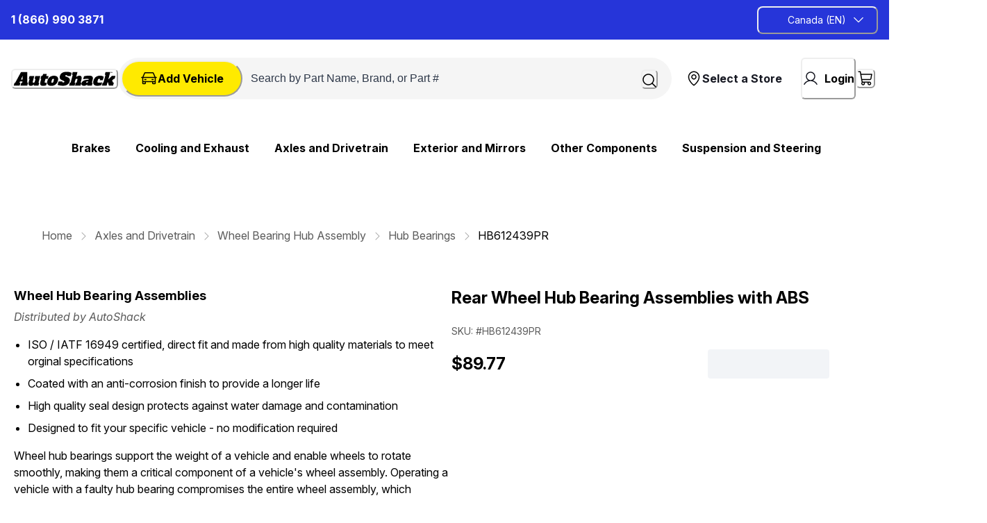

--- FILE ---
content_type: text/html; charset=utf-8
request_url: https://autoshack.ca/wheel-hub-bearings/wheel-hub-bearing-assemblies/HB612439PR
body_size: 142450
content:
<!doctype html><html lang="en-CA"><head><meta name="charset" content="utf-8"/><meta name="viewport" content="width=device-width, initial-scale=1.0, minimum-scale=1.0, maximum-scale=5.0"/><meta name="format-detection" content="telephone=no"/><link data-react-helmet="true" rel="apple-touch-icon" href="/mobify/bundle/2609/static/img/global/apple-touch-icon.png"/><link data-react-helmet="true" rel="manifest" href="/mobify/bundle/2609/static/manifest.json"/><link data-react-helmet="true" rel="preconnect" href="https://fonts.googleapis.com"/><link data-react-helmet="true" rel="preconnect" href="https://fonts.gstatic.com" crossorigin="true"/><link data-react-helmet="true" href="https://fonts.googleapis.com/css2?family=Inter+Tight:ital,wght@0,100..900;1,100..900&amp;display=swap" rel="stylesheet"/><link data-react-helmet="true" href="https://fonts.googleapis.com/css2?family=Inter:ital,opsz,wght@0,14..32,100..900;1,14..32,100..900&amp;display=swap" rel="stylesheet"/><link data-react-helmet="true" rel="alternate" hrefLang="en-ca" href="https://www.autoshack.ca/wheel-hub-bearings/wheel-hub-bearing-assemblies/HB612439PR"/><link data-react-helmet="true" rel="alternate" hrefLang="fr-ca" href="https://www.autoshack.ca/wheel-hub-bearings/wheel-hub-bearing-assemblies/HB612439PR"/><link data-react-helmet="true" rel="alternate" hrefLang="en" href="https://www.autoshack.ca/wheel-hub-bearings/wheel-hub-bearing-assemblies/HB612439PR"/><link data-react-helmet="true" rel="alternate" hrefLang="x-default" href="https://www.autoshack.ca/"/><link data-react-helmet="true" rel="canonical" href="https://autoshack.ca/en/wheel-hub-bearings/wheel-hub-bearing-assemblies/HB612439PR"/><meta data-react-helmet="true" name="viewport" content="width=device-width, initial-scale=1, maximum-scale=1"/><meta data-react-helmet="true" name="theme-color" content="#0176D3"/><meta data-react-helmet="true" name="apple-mobile-web-app-title" content="Retail React App"/><meta data-react-helmet="true" name="description" content="Shop AutoShack for quality Rear Wheel Bearing Hub Assembly Set of 2 Driver and Passenger Side at unbeatable prices. Get your HB612439PR replacement parts today and enjoy fast shipping and exceptional customer service."/><script data-react-helmet="true" type="text/javascript">(function(w,d,s,l,i){
                        w[l]=w[l]||[];w[l].push({'gtm.start': new Date().getTime(),event:'gtm.js'});
                        var f=d.getElementsByTagName(s)[0], j=d.createElement(s), dl=l!='dataLayer'?'&l='+l:'';
                        j.async=true; j.src='https://www.googletagmanager.com/gtm.js?id='+i+dl;
                        f.parentNode.insertBefore(j,f);
                        })(window,document,'script','dataLayer', "GTM-TJ97M3F");</script><script data-react-helmet="true" src="/mobify/bundle/2609/static/head-active_data.js" id="headActiveData" type="text/javascript"></script><title data-react-helmet="true">Rear Wheel Bearing Hub Assembly Set of 2 Driver and Passenger Side | HB612439PR | AutoShack</title></head><body><div><svg xmlns="http://www.w3.org/2000/svg" xmlns:xlink="http://www.w3.org/1999/xlink" style="position: absolute; width: 0; height: 0" aria-hidden="true" id="__SVG_SPRITE_NODE__"><symbol viewBox="0 0 24 24" xmlns="http://www.w3.org/2000/svg" id="account">
    <path fill-rule="evenodd" clip-rule="evenodd" d="M17.0044 7C17.0044 9.76142 14.7652 12 12.0029 12C9.24067 12 7.00142 9.76142 7.00142 7C7.00142 4.23858 9.24067 2 12.0029 2C14.7652 2 17.0044 4.23858 17.0044 7ZM15.0038 7C15.0038 5.34315 13.6603 4 12.0029 4C10.3456 4 9.00202 5.34315 9.00202 7C9.00202 8.65685 10.3456 10 12.0029 10C13.6603 10 15.0038 8.65685 15.0038 7ZM21.8959 20.55L20.0054 16.76C19.1574 15.0683 17.4268 14.0001 15.534 14H8.47186C6.57907 14.0001 4.84848 15.0683 4.00051 16.76L2.10994 20.55C1.95392 20.8595 1.96935 21.2277 2.15071 21.5231C2.33208 21.8185 2.65351 21.999 3.00021 22H21.0057C21.3524 21.999 21.6738 21.8185 21.8551 21.5231C22.0365 21.2277 22.0519 20.8595 21.8959 20.55ZM5.79105 17.66L4.6207 20H19.3852L18.2148 17.66C17.7075 16.6441 16.6698 16.0016 15.534 16H8.47186C7.33602 16.0016 6.29839 16.6441 5.79105 17.66Z" fill="currentColor" />
</symbol><symbol viewBox="0 0 20 20" fill="none" xmlns="http://www.w3.org/2000/svg" id="alert">
<path fill-rule="evenodd" clip-rule="evenodd" d="M0 10C0 4.47715 4.47715 0 10 0C12.6522 0 15.1957 1.05357 17.0711 2.92893C18.9464 4.8043 20 7.34784 20 10C20 15.5228 15.5228 20 10 20C4.47715 20 0 15.5228 0 10ZM2 10C2 14.4183 5.58172 18 10 18C12.1217 18 14.1566 17.1571 15.6569 15.6569C17.1571 14.1566 18 12.1217 18 10C18 5.58172 14.4183 2 10 2C5.58172 2 2 5.58172 2 10ZM11 10.5C11 10.2239 10.7761 10 10.5 10H9.5C9.22386 10 9 10.2239 9 10.5V13.5C9 13.7761 9.22386 14 9.5 14H10.5C10.7761 14 11 13.7761 11 13.5V10.5ZM10.5 6C10.7761 6 11 6.22386 11 6.5V7.5C11 7.77614 10.7761 8 10.5 8H9.5C9.22386 8 9 7.77614 9 7.5V6.5C9 6.22386 9.22386 6 9.5 6H10.5Z" fill="currentColor" />
</symbol><symbol viewBox="0 0 24 24" fill="none" xmlns="http://www.w3.org/2000/svg" id="basket">
<path fill-rule="evenodd" clip-rule="evenodd" d="M5.72 4.00002H21.5C21.7761 4.00002 22 4.22387 22 4.50002V5.00002C21.9928 5.8299 21.7687 6.64346 21.35 7.36002L19 11.49C18.4915 12.404 17.5357 12.979 16.49 13H10.26C10.0439 12.9954 9.82904 12.9652 9.62 12.91L8.62 15H19.5C19.7761 15 20 15.2239 20 15.5V16.5C20 16.7762 19.7761 17 19.5 17H7C6.72633 17.0063 6.4704 16.865 6.33 16.63L6.11 16.25C5.99438 16.0275 5.99438 15.7626 6.11 15.54L7.97 11.84C7.86843 11.7328 7.77797 11.6155 7.7 11.49L3.42 4.00002H2.5C2.22386 4.00002 2 3.77616 2 3.50002V2.50002C2 2.22387 2.22386 2.00002 2.5 2.00002H3.42C4.13737 1.99717 4.80132 2.37875 5.16 3.00002L5.72 4.00002ZM16.53 11C16.8452 10.9619 17.1236 10.7763 17.28 10.5L19.64 6.37002C19.678 6.29401 19.708 6.214 19.7376 6.13506C19.7547 6.08936 19.7717 6.04401 19.79 6.00002H6.87L9.44 10.5C9.61755 10.8076 9.94489 10.9979 10.3 11H16.53ZM18 18C16.8954 18 16 18.8954 16 20C16 21.1046 16.8954 22 18 22C19.1046 22 20 21.1046 20 20C20 18.8954 19.1046 18 18 18ZM6 20C6 18.8954 6.89543 18 8 18C9.10457 18 10 18.8954 10 20C10 21.1046 9.10457 22 8 22C6.89543 22 6 21.1046 6 20Z" fill="currentColor" />
</symbol><symbol viewBox="0 0 24 24" xmlns="http://www.w3.org/2000/svg" id="dashboard">
    <path fill-rule="evenodd" clip-rule="evenodd" d="m1.3333 0h8c0.73637 0 1.3334 0.59695 1.3334 1.3333v21.333c0 0.7363-0.597 1.3333-1.3334 1.3333h-8c-0.73638 0-1.3333-0.597-1.3333-1.3333v-21.333c0-0.73638 0.59695-1.3333 1.3333-1.3333zm6.6667 21.333v-18.667h-5.3333v18.667h5.3333zm13.333-18.667v2.6667h-5.3333v-2.6667h5.3333zm-6.6666-2.6667h8c0.7363 0 1.3333 0.59695 1.3333 1.3333v5.3333c0 0.73638-0.597 1.3333-1.3333 1.3333h-8c-0.7364 0-1.3334-0.59695-1.3334-1.3333v-5.3333c0-0.73638 0.597-1.3333 1.3334-1.3333zm6.6666 13.333v8h-5.3333v-8h5.3333zm-6.6666-2.6666h8c0.7363 0 1.3333 0.5969 1.3333 1.3333v10.667c0 0.7363-0.597 1.3333-1.3333 1.3333h-8c-0.7364 0-1.3334-0.597-1.3334-1.3333v-10.667c0-0.7364 0.597-1.3333 1.3334-1.3333z" fill="currentColor" />
</symbol><symbol fill="none" viewBox="0 0 28 40" xmlns="http://www.w3.org/2000/svg" id="figma-logo">
<g clip-path="url(#figma-logo_a)">
    <path d="m7.34 39.999c3.68 0 6.6667-2.9867 6.6667-6.6667v-6.6667h-6.6667c-3.68 0-6.6667 2.9867-6.6667 6.6667s2.9867 6.6667 6.6667 6.6667z" fill="#0ACF83" />
    <path d="m0.67334 20.001c0-3.68 2.9867-6.6666 6.6667-6.6666h6.6667v13.333h-6.6667c-3.68 0-6.6667-2.9867-6.6667-6.6667z" fill="#A259FF" />
    <path d="m0.67383 6.6667c0-3.68 2.9867-6.6667 6.6667-6.6667h6.6667v13.333h-6.6667c-3.68 0-6.6667-2.9866-6.6667-6.6666z" fill="#F24E1E" />
    <path d="m14.006 0h6.6667c3.68 0 6.6666 2.9867 6.6666 6.6667 0 3.68-2.9866 6.6666-6.6666 6.6666h-6.6667v-13.333z" fill="#FF7262" />
    <path d="m27.339 20.001c0 3.68-2.9866 6.6667-6.6666 6.6667-3.6801 0-6.6667-2.9867-6.6667-6.6667s2.9866-6.6666 6.6667-6.6666c3.68 0 6.6666 2.9866 6.6666 6.6666z" fill="#1ABCFE" />
</g>
<defs>
    <clipPath id="figma-logo_a">
        <rect transform="translate(.66992)" width="26.672" height="40" fill="#fff" />
    </clipPath>
</defs>
</symbol><symbol viewBox="0 0 25 30" fill="none" xmlns="http://www.w3.org/2000/svg" id="file">
    <path fill-rule="evenodd" clip-rule="evenodd" d="M3.5 0L21.5 0C23.1569 0 24.5 1.34315 24.5 3L24.5 19.14C24.4989 20.3331 24.0242 21.4769 23.18 22.32L16.82 28.68C15.9769 29.5242 14.8331 29.9989 13.64 30H3.5C1.84315 30 0.5 28.6569 0.5 27L0.5 3C0.5 1.34315 1.84315 0 3.5 0ZM21.5 3L3.5 3L3.5 27H12.5L12.5 19.5C12.5 18.6716 13.1716 18 14 18L21.5 18L21.5 3Z" fill="#5C5C5C" />
</symbol><symbol viewBox="0 0 18 18" fill="currentColor" xmlns="http://www.w3.org/2000/svg" id="filter">
<path fill-rule="evenodd" clip-rule="evenodd" d="M5.82291 1.99998H17.4919C17.7677 1.99998 17.9914 2.22383 17.9914 2.49998V3.49998C17.9914 3.77612 17.7677 3.99998 17.4919 3.99998H5.82291C5.33634 5.37752 3.92904 6.20385 2.49033 5.95677C1.05163 5.7097 0 4.46109 0 2.99998C0 1.53887 1.05163 0.290257 2.49033 0.0431805C3.92904 -0.203896 5.33634 0.622429 5.82291 1.99998ZM2.00653 2.99998C2.00653 3.55226 2.45382 3.99998 3.00558 3.99998C3.55734 3.99998 4.00463 3.55226 4.00463 2.99998C4.00463 2.44769 3.55734 1.99998 3.00558 1.99998C2.45382 1.99998 2.00653 2.44769 2.00653 2.99998ZM17.4919 7.99998H11.8172C11.387 6.81352 10.2609 6.0235 8.9999 6.0235C7.73891 6.0235 6.61279 6.81352 6.18257 7.99998H0.507946C0.232065 7.99998 0.00841915 8.22383 0.00841915 8.49998V9.49998C0.00841915 9.77612 0.232065 9.99998 0.507946 9.99998H6.18257C6.61279 11.1864 7.73891 11.9765 8.9999 11.9765C10.2609 11.9765 11.387 11.1864 11.8172 9.99998H17.4919C17.7677 9.99998 17.9914 9.77612 17.9914 9.49998V8.49998C17.9914 8.22383 17.7677 7.99998 17.4919 7.99998ZM8.00085 8.99998C8.00085 9.55226 8.44814 9.99998 8.9999 9.99998C9.55166 9.99998 9.99895 9.55226 9.99895 8.99998C9.99895 8.44769 9.55166 7.99998 8.9999 7.99998C8.44814 7.99998 8.00085 8.44769 8.00085 8.99998ZM14.9942 12C13.7272 12.0035 12.5992 12.8042 12.1769 14H0.507946C0.232065 14 0.00841915 14.2238 0.00841915 14.5V15.5C0.00841915 15.7761 0.232065 16 0.507946 16H12.1769C12.6853 17.4394 14.1926 18.267 15.6786 17.9227C17.1646 17.5783 18.1552 16.1719 17.9799 14.6553C17.8047 13.1387 16.5195 11.9957 14.9942 12ZM13.9952 15C13.9952 15.5523 14.4425 16 14.9942 16C15.546 16 15.9933 15.5523 15.9933 15C15.9933 14.4477 15.546 14 14.9942 14C14.4425 14 13.9952 14.4477 13.9952 15Z" fill="#181818" />
</symbol><symbol viewBox="0 0 21 20" fill="none" xmlns="http://www.w3.org/2000/svg" id="flag-ca">
<path d="M5.43372 4.1665H15.5542V18.3332H5.43372V4.1665Z" fill="white" />
<path d="M0.375 4.1665H5.43383V18.3332H0.375V4.1665ZM15.5543 4.1665H20.6131V18.3332H15.5571L15.5543 4.1665ZM6.95064 11.0119L6.55397 11.1447L8.38364 12.7357C8.52331 13.1424 8.33616 13.2614 8.21604 13.4772L10.1993 13.2282L10.1519 15.2065L10.5653 15.1955L10.4731 13.231L12.462 13.4661C12.3391 13.2088 12.2301 13.0732 12.3419 12.6637L14.1688 11.1558L13.8503 11.0396C13.5877 10.8403 13.962 10.0794 14.0179 9.59798C14.0179 9.59798 12.9536 9.96045 12.8838 9.76953L12.61 9.25212L11.6407 10.3091C11.5346 10.334 11.4899 10.2925 11.4648 10.2039L11.9117 7.99593L11.2022 8.3916C11.1435 8.41927 11.0849 8.39714 11.0457 8.32796L10.3614 6.97217L9.65743 8.38053C9.60435 8.43034 9.55128 8.43587 9.50659 8.40267L8.83059 8.02637L9.23842 10.215C9.2049 10.3035 9.12669 10.3257 9.0373 10.2786L8.1071 9.23551C7.98698 9.4292 7.90597 9.74186 7.74396 9.8138C7.58473 9.88021 7.04561 9.68099 6.68526 9.60352C6.80817 10.0435 7.19366 10.7739 6.95064 11.0146V11.0119Z" fill="#FF0000" />
<path fill-rule="evenodd" clip-rule="evenodd" d="M20.8333 0H0V20H20.8333V0ZM10.4167 17.9167C14.3287 17.9167 17.5 14.7453 17.5 10.8333C17.5 6.92132 14.3287 3.75 10.4167 3.75C6.50465 3.75 3.33333 6.92132 3.33333 10.8333C3.33333 14.7453 6.50465 17.9167 10.4167 17.9167Z" fill="white" />
</symbol><symbol fill="none" xmlns="http://www.w3.org/2000/svg" viewBox="0 0 24 24" id="flag-cn">
    <g clip-path="url(#flag-cn_clip0)">
        <g clip-path="url(#flag-cn_clip1)">
            <path d="M32 4H4v18.667h28V4z" fill="#EE1C25" />
            <path d="M8.666 5.867l1.646 5.065-4.309-3.13h5.326l-4.308 3.13 1.645-5.065zM13.698 5.008l-.155 1.768-.914-1.522 1.634.695-1.73.398 1.165-1.34zM15.87 7.083l-.83 1.57-.25-1.758 1.235 1.275-1.749-.305 1.594-.782zM16.076 10.213l-1.398 1.095.488-1.707.609 1.667-1.473-.991 1.774-.064zM13.663 11.527L13.58 13.3l-.975-1.483 1.66.626-1.711.47 1.109-1.386z" fill="#FF0" />
        </g>
        <path fill-rule="evenodd" clip-rule="evenodd" d="M24 0H0v24h24V0zM12.5 21a8.5 8.5 0 100-17 8.5 8.5 0 000 17z" fill="#fff" />
    </g>
    <defs>
        <clipPath id="flag-cn_clip0">
            <path fill="#fff" d="M0 0h24v24H0z" />
        </clipPath>
        <clipPath id="flag-cn_clip1">
            <path fill="#fff" transform="translate(4 4)" d="M0 0h28v18.667H0z" />
        </clipPath>
    </defs>
</symbol><symbol fill="none" xmlns="http://www.w3.org/2000/svg" viewBox="0 0 24 24" id="flag-fr">
    <g clip-path="url(#flag-fr_clip0)">
        <g clip-path="url(#flag-fr_clip1)">
            <path d="M25.25 4H-.25v17h25.5V4z" fill="#ED2939" />
            <path d="M16.75 4h-17v17h17V4z" fill="#fff" />
            <path d="M8.25 4h-8.5v17h8.5V4z" fill="#002395" />
        </g>
        <path fill-rule="evenodd" clip-rule="evenodd" d="M24 0H0v24h24V0zM12.5 21a8.5 8.5 0 100-17 8.5 8.5 0 000 17z" fill="#fff" />
    </g>
    <defs>
        <clipPath id="flag-fr_clip0">
            <path fill="#fff" d="M0 0h24v24H0z" />
        </clipPath>
        <clipPath id="flag-fr_clip1">
            <path fill="#fff" transform="translate(-.25 4)" d="M0 0h25.5v17H0z" />
        </clipPath>
    </defs>
</symbol><symbol fill="none" xmlns="http://www.w3.org/2000/svg" viewBox="0 0 24 24" id="flag-gb">
    <g clip-path="url(#flag-gb_clip0)">
        <path d="M29.5 4h-34v17h34V4z" fill="#006" />
        <path d="M-4.5 4v1.9L25.699 21h3.8v-1.9L-.698 4H-4.5zm34 0v1.9L-.7 21H-4.5v-1.9L25.699 4h3.8z" fill="#fff" />
        <path d="M9.667 4v17h5.666V4H9.667zM-4.5 9.667v5.666h34V9.667h-34z" fill="#fff" />
        <path d="M-4.5 10.8v3.4h34v-3.4h-34zM10.8 4v17h3.4V4h-3.4zM-4.5 21l11.333-5.667h2.534L-1.966 21H-4.5zm0-17L6.833 9.667H4.3l-8.799-4.4V4zm20.133 5.667L26.965 4H29.5L18.167 9.667h-2.535zM29.5 21l-11.333-5.667H20.7l8.799 4.4V21z" fill="#C00" />
        <path fill-rule="evenodd" clip-rule="evenodd" d="M24 0H0v24h24V0zM12.5 21a8.5 8.5 0 100-17 8.5 8.5 0 000 17z" fill="#fff" />
    </g>
    <defs>
        <clipPath id="flag-gb_clip0">
            <path fill="#fff" d="M0 0h24v24H0z" />
        </clipPath>
    </defs>
</symbol><symbol fill="none" xmlns="http://www.w3.org/2000/svg" viewBox="0 0 24 24" id="flag-it">
    <g clip-path="url(#flag-it_clip0)">
        <path fill-rule="evenodd" clip-rule="evenodd" d="M0 3h22.667v1.308H0V3zm0 2.616h22.667v1.309H0V5.616zM0 8.23h22.667v1.312H0V8.229zm0 2.617h22.667v1.308H0v-1.308zm0 2.616h22.667v1.309H0v-1.309zm0 2.613h22.667v1.309H0v-1.309zm0 2.617h22.667V20H0v-1.308z" fill="#BD3D44" />
        <path fill-rule="evenodd" clip-rule="evenodd" d="M0 4.308h22.667v1.308H0V4.308zm0 2.617h22.667V8.23H0V6.925zm0 2.613h22.667v1.308H0V9.538zm0 2.616h22.667v1.308H0v-1.308zm0 2.617h22.667v1.308H0V14.77zm0 2.613h22.667v1.308H0v-1.308z" fill="#fff" />
        <path fill-rule="evenodd" clip-rule="evenodd" d="M0 3h12.92v9.154H0V3z" fill="#192F5D" />
        <path fill-rule="evenodd" clip-rule="evenodd" d="M1.076 3.392l.12.362h.378l-.306.222.116.365-.308-.225-.306.222.116-.362-.308-.222h.385l.113-.362zm2.155 0l.116.362h.382l-.31.222.117.365-.305-.225-.31.222.117-.362-.305-.222h.378l.12-.362zm2.151 0l.12.362h.375l-.306.222.117.365-.31-.225-.305.222.117-.362-.31-.222h.383l.12-.362zm2.155 0l.116.362h.382l-.309.222.12.365-.309-.225-.309.222.12-.362-.309-.222h.378l.12-.362zm2.152 0l.12.362h.378l-.306.222.116.365-.308-.225-.306.222.116-.362-.305-.222h.378l.117-.362zm2.155 0l.116.362h.381l-.308.222.12.365-.31-.225-.308.222.12-.362-.31-.222h.382l.117-.362zm-9.69.916l.117.362h.382l-.309.223.113.362-.299-.223-.309.223.11-.362-.299-.223h.379l.116-.362zm2.152 0l.12.362h.378l-.308.223.12.362-.31-.223-.308.223.12-.362-.31-.223h.382l.116-.362zm2.155 0l.116.362h.382l-.309.223.117.362-.306-.223-.309.223.117-.362-.306-.223h.379l.12-.362zm2.152 0l.12.362h.378l-.309.223.12.362-.31-.223-.305.223.117-.362-.31-.223H8.5l.113-.362zm2.155 0l.116.362h.382l-.31.223.117.362-.305-.223-.31.223.117-.362-.305-.223h.378l.12-.362zm-9.692.913l.12.369h.378l-.306.222.116.362-.308-.226-.306.226.116-.365-.308-.222h.385l.113-.366zm2.155 0l.116.366h.382l-.31.222.117.362-.305-.226-.31.226.117-.365-.305-.223h.378l.12-.362zm2.151 0l.12.366h.375l-.306.222.117.362-.31-.226-.305.226.117-.365-.31-.223h.383l.12-.362zm2.155 0l.116.366h.382l-.309.222.12.362-.309-.226-.309.226.12-.365-.309-.223h.378l.12-.362zm2.152 0l.12.366h.378l-.306.222.116.362-.308-.226-.306.226.116-.365-.305-.223h.378l.117-.362zm2.155 0l.116.366h.381l-.308.222.12.362-.31-.226-.308.226.12-.365-.31-.223h.382l.117-.362zm-9.69.917l.117.362h.382l-.309.222.116.365-.305-.225-.309.222.116-.362-.305-.222h.378l.12-.362zm2.152 0l.12.362h.378l-.308.222.12.365-.31-.225-.308.222.12-.362-.31-.222h.382l.116-.362zm2.155 0l.116.362h.382l-.309.222.117.365-.306-.225-.309.222.117-.362-.306-.222h.379l.12-.362zm2.152 0l.12.362h.378l-.306.222.117.365-.31-.225-.305.222.117-.362-.31-.222H8.5l.113-.362zm2.155 0l.116.362h.382l-.31.222.117.365-.305-.225-.31.222.117-.362-.305-.222h.378l.12-.362zm-9.692.916l.12.362h.378l-.306.223.116.365-.308-.226L.77 8l.116-.361-.308-.223h.385l.113-.362zm2.155 0l.116.362h.382l-.31.223.117.361-.305-.222L2.92 8l.117-.361-.305-.223h.378l.12-.362zm2.151 0l.12.362h.375l-.306.223.117.365-.31-.226L5.074 8l.117-.361-.31-.223h.383l.12-.362zm2.155 0l.116.362h.382l-.309.223.12.365-.309-.226L7.228 8l.12-.361-.309-.223h.378l.12-.362zm2.152 0l.12.362h.378l-.306.223.116.365-.308-.226L9.383 8 9.5 7.64l-.305-.223h.378l.117-.362zm2.155 0l.116.362h.381l-.308.223.12.365-.31-.226-.308.222.12-.361-.31-.223h.382l.117-.362zm-9.69.917l.117.361h.382l-.309.223.116.362-.305-.226-.309.226.116-.365-.305-.223h.378l.12-.358zm2.152 0l.12.361h.378l-.308.223.12.362-.31-.226-.308.226.12-.365-.31-.223h.382l.116-.358zm2.155 0l.116.361h.382l-.309.223.117.362-.306-.226-.309.226.117-.365-.306-.223h.379l.12-.358zm2.152 0l.12.361h.378l-.306.223.117.362-.31-.226-.305.226.117-.365-.31-.223H8.5l.113-.358zm2.155 0l.116.361h.382l-.31.223.117.362-.305-.226-.31.226.117-.365-.305-.223h.378l.12-.358zm-9.692.913l.12.365h.378l-.306.222.116.359-.308-.223-.306.223.116-.362-.308-.222h.385l.113-.362zm2.155 0l.116.365h.382l-.31.222.12.359-.308-.223-.31.223.12-.362-.308-.222h.378l.12-.362zm2.151 0l.12.365h.375l-.306.222.117.359-.31-.223-.305.223.117-.362-.31-.222h.383l.12-.362zm2.155 0l.116.365h.382l-.309.222.12.359-.309-.223-.309.223.12-.362-.309-.222h.378l.12-.362zm2.152 0l.12.365h.378l-.306.222.116.359-.308-.223-.306.223.116-.362-.305-.222h.378l.117-.362zm2.155 0l.116.365h.381l-.308.222.12.359-.31-.223-.308.223.12-.362-.31-.222h.382l.117-.362zm-9.69.916l.117.362h.382l-.309.222.116.366-.305-.226-.309.222.116-.362-.305-.222h.378l.12-.362zm2.152 0l.12.362h.378l-.308.222.12.366-.31-.226-.308.222.12-.362-.31-.222h.382l.116-.362zm2.155 0l.116.362h.382l-.309.222.117.366-.306-.226-.309.222.117-.362-.306-.222h.379l.12-.362zm2.152 0l.12.362h.378l-.306.222.117.366-.31-.226-.305.222.117-.362-.31-.222H8.5l.113-.362zm2.155 0l.116.362h.382l-.31.222.117.366-.305-.226-.31.222.117-.362-.305-.222h.378l.12-.362zm-9.692.916l.12.362h.378l-.306.223.116.362-.308-.223-.306.223.116-.366-.308-.222h.385l.113-.358zm2.155 0l.116.362h.382l-.31.223.12.362-.308-.223-.31.223.12-.366-.308-.222h.378l.12-.358zm2.151 0l.12.362h.375l-.299.223.116.362-.309-.223-.305.223.116-.366-.309-.222h.382l.113-.358zm2.155 0l.116.362h.382l-.309.223.12.362-.309-.223-.309.223.12-.366-.309-.222h.378l.12-.358zm2.152 0l.12.362h.378l-.306.223.116.362-.308-.223-.306.223.116-.366-.305-.222h.378l.117-.358zm2.155 0l.116.362h.381l-.308.223.12.362-.31-.223-.308.223.12-.366-.31-.222h.382l.117-.358z" fill="#fff" />
        <g clip-path="url(#flag-it_clip1)">
            <path d="M25.25 4H-.25v17h25.5V4z" fill="#009246" />
            <path d="M25.25 4h-17v17h17V4z" fill="#fff" />
            <path d="M25.25 4h-8.5v17h8.5V4z" fill="#CE2B37" />
        </g>
        <path fill-rule="evenodd" clip-rule="evenodd" d="M24 0H0v24h24V0zM12.5 21a8.5 8.5 0 100-17 8.5 8.5 0 000 17z" fill="#fff" />
    </g>
    <defs>
        <clipPath id="flag-it_clip0">
            <path fill="#fff" d="M0 0h24v24H0z" />
        </clipPath>
        <clipPath id="flag-it_clip1">
            <path fill="#fff" transform="translate(-.25 4)" d="M0 0h25.5v17H0z" />
        </clipPath>
    </defs>
</symbol><symbol fill="none" xmlns="http://www.w3.org/2000/svg" viewBox="0 0 36 24" id="flag-jp">
    <path fill-rule="evenodd" clip-rule="evenodd" d="M7 4h12.92v9.154H7V4z" fill="#192F5D" />
    <path fill-rule="evenodd" clip-rule="evenodd" d="M8.076 4.392l.12.362h.378l-.306.222.116.365-.308-.225-.306.222.116-.362-.308-.222h.385l.113-.362zm2.155 0l.116.362h.382l-.31.222.117.365-.305-.225-.31.222.117-.362-.305-.222h.378l.12-.362zm2.151 0l.12.362h.375l-.306.222.117.365-.31-.225-.305.222.117-.362-.31-.222h.383l.12-.362zm2.155 0l.116.362h.382l-.309.222.12.365-.309-.225-.309.222.12-.362-.309-.222h.379l.119-.362zm2.152 0l.12.362h.378l-.306.222.116.365-.308-.225-.306.222.116-.362-.305-.222h.378l.117-.362zm2.154 0l.117.362h.381l-.308.222.12.365-.31-.225-.308.222.12-.362-.31-.222h.382l.116-.362zm-9.688.916l.116.362h.382l-.309.223.113.362-.299-.223-.309.223.11-.362-.299-.223h.379l.116-.362zm2.151 0l.12.362h.378l-.308.223.12.362-.31-.223-.308.223.12-.362-.31-.223h.382l.116-.362zm2.155 0l.116.362h.382l-.309.223.117.362-.306-.223-.309.223.117-.362-.306-.223h.379l.12-.362zm2.152 0l.12.362h.378l-.309.223.12.362-.31-.223-.305.223.117-.362-.31-.223h.386l.113-.362zm2.155 0l.116.362h.382l-.31.223.117.362-.305-.223-.31.223.117-.362-.305-.223h.378l.12-.362zm-9.692.913l.12.369h.378l-.306.222.116.362-.308-.226-.306.226.116-.365-.308-.222h.385l.113-.366zm2.155 0l.116.366h.382l-.31.222.117.362-.305-.226-.31.226.117-.365-.305-.223h.378l.12-.362zm2.151 0l.12.366h.375l-.306.222.117.362-.31-.226-.305.226.117-.365-.31-.223h.383l.12-.362zm2.155 0l.116.366h.382l-.309.222.12.362-.309-.226-.309.226.12-.365-.309-.223h.379l.119-.362zm2.152 0l.12.366h.378l-.306.222.116.362-.308-.226-.306.226.116-.365-.305-.223h.378l.117-.362zm2.154 0l.117.366h.381l-.308.222.12.362-.31-.226-.308.226.12-.365-.31-.223h.382l.116-.362zm-9.688.917l.116.362h.382l-.309.222.116.365-.305-.225-.309.222.116-.362-.305-.222h.378l.12-.362zm2.151 0l.12.362h.378l-.308.222.12.365-.31-.225-.308.222.12-.362-.31-.222h.382l.116-.362zm2.155 0l.116.362h.382l-.309.222.117.365-.306-.225-.309.222.117-.362-.306-.222h.379l.12-.362zm2.152 0l.12.362h.378l-.306.222.117.365-.31-.225-.305.222.117-.362-.31-.222h.386l.113-.362zm2.155 0l.116.362h.382l-.31.222.117.365-.305-.225-.31.222.117-.362-.305-.222h.378l.12-.362zm-9.692.916l.12.362h.378l-.306.223.116.365-.308-.226L7.77 9l.116-.361-.308-.223h.385l.113-.362zm2.155 0l.116.362h.382l-.31.223.117.361-.305-.222L9.92 9l.117-.361-.305-.223h.378l.12-.362zm2.151 0l.12.362h.375l-.306.223.117.365-.31-.226-.305.222.117-.361-.31-.223h.383l.12-.362zm2.155 0l.116.362h.382l-.309.223.12.365-.309-.226-.309.222.12-.361-.309-.223h.379l.119-.362zm2.152 0l.12.362h.378l-.306.223.116.365-.308-.226-.306.222.116-.361-.305-.223h.378l.117-.362zm2.154 0l.117.362h.381l-.308.223.12.365-.31-.226-.308.222.12-.361-.31-.223h.382l.116-.362zm-9.688.917l.116.361h.382l-.309.223.116.362-.305-.226-.309.226.116-.365-.305-.223h.378l.12-.358zm2.151 0l.12.361h.378l-.308.223.12.362-.31-.226-.308.226.12-.365-.31-.223h.382l.116-.358zm2.155 0l.116.361h.382l-.309.223.117.362-.306-.226-.309.226.117-.365-.306-.223h.379l.12-.358zm2.152 0l.12.361h.378l-.306.223.117.362-.31-.226-.305.226.117-.365-.31-.223h.386l.113-.358zm2.155 0l.116.361h.382l-.31.223.117.362-.305-.226-.31.226.117-.365-.305-.223h.378l.12-.358zm-9.692.913l.12.365h.378l-.306.222.116.359-.308-.223-.306.223.116-.362-.308-.222h.385l.113-.362zm2.155 0l.116.365h.382l-.31.222.12.359-.308-.223-.31.223.12-.362-.308-.222h.378l.12-.362zm2.151 0l.12.365h.375l-.306.222.117.359-.31-.223-.305.223.117-.362-.31-.222h.383l.12-.362zm2.155 0l.116.365h.382l-.309.222.12.359-.309-.223-.309.223.12-.362-.309-.222h.379l.119-.362zm2.152 0l.12.365h.378l-.306.222.116.359-.308-.223-.306.223.116-.362-.305-.222h.378l.117-.362zm2.154 0l.117.365h.381l-.308.222.12.359-.31-.223-.308.223.12-.362-.31-.222h.382l.116-.362zm-9.688.916l.116.362h.382l-.309.222.116.366-.305-.226-.309.222.116-.362-.305-.222h.378l.12-.362zm2.151 0l.12.362h.378l-.308.222.12.366-.31-.226-.308.222.12-.362-.31-.222h.382l.116-.362zm2.155 0l.116.362h.382l-.309.222.117.366-.306-.226-.309.222.117-.362-.306-.222h.379l.12-.362zm2.152 0l.12.362h.378l-.306.222.117.366-.31-.226-.305.222.117-.362-.31-.222h.386l.113-.362zm2.155 0l.116.362h.382l-.31.222.117.366-.305-.226-.31.222.117-.362-.305-.222h.378l.12-.362zm-9.692.916l.12.362h.378l-.306.223.116.362-.308-.223-.306.223.116-.366-.308-.222h.385l.113-.358zm2.155 0l.116.362h.382l-.31.223.12.362-.308-.223-.31.223.12-.366-.308-.222h.378l.12-.358zm2.151 0l.12.362h.375l-.299.223.116.362-.309-.223-.305.223.116-.366-.309-.222h.382l.113-.358zm2.155 0l.116.362h.382l-.309.223.12.362-.309-.223-.309.223.12-.366-.309-.222h.379l.119-.358zm2.152 0l.12.362h.378l-.306.223.116.362-.308-.223-.306.223.116-.366-.305-.222h.378l.117-.358zm2.154 0l.117.362h.381l-.308.223.12.362-.31-.223-.308.223.12-.366-.31-.222h.382l.116-.358z" fill="#fff" />
    <path d="M36 0H0v24h36V0z" fill="#fff" />
    <path d="M18 19.2a7.2 7.2 0 100-14.4 7.2 7.2 0 000 14.4z" fill="#BC002D" />
    <path fill-rule="evenodd" clip-rule="evenodd" d="M30 0H6v24h24V0zM18.5 21a8.5 8.5 0 100-17 8.5 8.5 0 000 17z" fill="#fff" />
</symbol><symbol viewBox="0 0 20 20" fill="none" xmlns="http://www.w3.org/2000/svg" id="flag-us">
<path fill-rule="evenodd" clip-rule="evenodd" d="M0.833313 3.3335H19.7222V4.42367H0.833313V3.3335ZM0.833313 5.51383H19.7222V6.604H0.833313V5.51383ZM0.833313 7.69141H19.7222V8.78434H0.833313V7.69141ZM0.833313 9.87174H19.7222V10.9619H0.833313V9.87174ZM0.833313 12.0521H19.7222V13.1423H0.833313V12.0521ZM0.833313 14.2297H19.7222V15.3198H0.833313V14.2297ZM0.833313 16.41H19.7222V17.5002H0.833313V16.41Z" fill="#BD3D44" />
<path fill-rule="evenodd" clip-rule="evenodd" d="M0.833313 4.42383H19.7222V5.514H0.833313V4.42383ZM0.833313 6.60417H19.7222V7.69157H0.833313V6.60417ZM0.833313 8.78174H19.7222V9.87191H0.833313V8.78174ZM0.833313 10.9621H19.7222V12.0522H0.833313V10.9621ZM0.833313 13.1424H19.7222V14.2326H0.833313V13.1424ZM0.833313 15.32H19.7222V16.4102H0.833313V15.32Z" fill="white" />
<path fill-rule="evenodd" clip-rule="evenodd" d="M0.833313 3.3335H11.5994V10.9619H0.833313V3.3335Z" fill="#192F5D" />
<path fill-rule="evenodd" clip-rule="evenodd" d="M1.72974 3.66016L1.82935 3.96175H2.14478L1.89022 4.14714L1.98706 4.4515L1.72974 4.26335L1.47518 4.44873L1.57202 4.14714L1.3147 3.96175H1.63566L1.72974 3.66016ZM3.52547 3.66016L3.62231 3.96175H3.94051L3.68319 4.14714L3.78003 4.4515L3.52547 4.26335L3.26815 4.44873L3.36499 4.14714L3.11043 3.96175H3.42586L3.52547 3.66016ZM5.31844 3.66016L5.41805 3.96175H5.73071L5.47616 4.14714L5.573 4.4515L5.31567 4.26335L5.06112 4.44873L5.15796 4.14714L4.90064 3.96175H5.21883L5.31844 3.66016ZM7.11418 3.66016L7.21102 3.96175H7.52922L7.27189 4.14714L7.3715 4.4515L7.11418 4.26335L6.85685 4.44873L6.95646 4.14714L6.69914 3.96175H7.01457L7.11418 3.66016ZM8.90715 3.66016L9.00675 3.96175H9.32218L9.06763 4.14714L9.16447 4.4515L8.90715 4.26335L8.65259 4.44873L8.74943 4.14714L8.49487 3.96175H8.8103L8.90715 3.66016ZM10.7029 3.66016L10.7997 3.96175H11.1179L10.8606 4.14714L10.9602 4.4515L10.7029 4.26335L10.4456 4.44873L10.5452 4.14714L10.2878 3.96175H10.606L10.7029 3.66016ZM2.62899 4.42383L2.72583 4.72542H3.04403L2.7867 4.91081L2.88078 5.2124L2.63175 5.02702L2.37443 5.2124L2.46574 4.91081L2.21672 4.72542H2.53215L2.62899 4.42383ZM4.42196 4.42383L4.52157 4.72542H4.837L4.57967 4.91081L4.67928 5.2124L4.42196 5.02702L4.16463 5.2124L4.26424 4.91081L4.00692 4.72542H4.32511L4.42196 4.42383ZM6.21769 4.42383L6.31454 4.72542H6.63273L6.37541 4.91081L6.47225 5.2124L6.21769 5.02702L5.96037 5.2124L6.05721 4.91081L5.80265 4.72542H6.11808L6.21769 4.42383ZM8.01066 4.42383L8.11027 4.72542H8.4257L8.16838 4.91081L8.26799 5.2124L8.01066 5.02702L7.7561 5.2124L7.85295 4.91081L7.59562 4.72542H7.91659L8.01066 4.42383ZM9.8064 4.42383L9.90324 4.72542H10.2214L9.96411 4.91081L10.061 5.2124L9.8064 5.02702L9.54907 5.2124L9.64592 4.91081L9.39136 4.72542H9.70679L9.8064 4.42383ZM1.72974 5.18473L1.82935 5.49186H2.14478L1.89022 5.67724L1.98706 5.97884L1.72974 5.79069L1.47518 5.97884L1.57202 5.67448L1.3147 5.48909H1.63566L1.72974 5.18473ZM3.52547 5.18473L3.62231 5.48909H3.94051L3.68319 5.67448L3.78003 5.97607L3.52547 5.78792L3.26815 5.97607L3.36499 5.67171L3.11043 5.48633H3.42586L3.52547 5.18473ZM5.31844 5.18473L5.41805 5.48909H5.73071L5.47616 5.67448L5.573 5.97607L5.31567 5.78792L5.06112 5.97607L5.15796 5.67171L4.90064 5.48633H5.21883L5.31844 5.18473ZM7.11418 5.18473L7.21102 5.48909H7.52922L7.27189 5.67448L7.3715 5.97607L7.11418 5.78792L6.85685 5.97607L6.95646 5.67171L6.69914 5.48633H7.01457L7.11418 5.18473ZM8.90715 5.18473L9.00675 5.48909H9.32218L9.06763 5.67448L9.16447 5.97607L8.90715 5.78792L8.65259 5.97607L8.74943 5.67171L8.49487 5.48633H8.8103L8.90715 5.18473ZM10.7029 5.18473L10.7997 5.48909H11.1179L10.8606 5.67448L10.9602 5.97607L10.7029 5.78792L10.4456 5.97607L10.5452 5.67171L10.2878 5.48633H10.606L10.7029 5.18473ZM2.62899 5.9484L2.72583 6.25H3.04403L2.7867 6.43538L2.88354 6.73974L2.62899 6.55159L2.37166 6.73698L2.46851 6.43538L2.21395 6.25H2.52938L2.62899 5.9484ZM4.42196 5.9484L4.52157 6.25H4.837L4.57967 6.43538L4.67928 6.73974L4.42196 6.55159L4.16463 6.73698L4.26424 6.43538L4.00692 6.25H4.32511L4.42196 5.9484ZM6.21769 5.9484L6.31454 6.25H6.63273L6.37541 6.43538L6.47225 6.73974L6.21769 6.55159L5.96037 6.73698L6.05721 6.43538L5.80265 6.25H6.11808L6.21769 5.9484ZM8.01066 5.9484L8.11027 6.25H8.4257L8.17114 6.43538L8.26799 6.73974L8.01066 6.55159L7.7561 6.73698L7.85295 6.43538L7.59562 6.25H7.91659L8.01066 5.9484ZM9.8064 5.9484L9.90324 6.25H10.2214L9.96411 6.43538L10.061 6.73974L9.8064 6.55159L9.54907 6.73698L9.64592 6.43538L9.39136 6.25H9.70679L9.8064 5.9484ZM1.72974 6.71207L1.82935 7.01367H2.14478L1.89022 7.19905L1.98706 7.50342L1.72974 7.31526L1.47518 7.50065L1.57202 7.19905L1.3147 7.01367H1.63566L1.72974 6.71207ZM3.52547 6.71207L3.62231 7.01367H3.94051L3.68319 7.19905L3.78003 7.50065L3.52547 7.31526L3.26815 7.50065L3.36499 7.19905L3.11043 7.01367H3.42586L3.52547 6.71207ZM5.31844 6.71207L5.41805 7.01367H5.73071L5.47616 7.19905L5.573 7.50342L5.31567 7.31526L5.06112 7.50065L5.15796 7.19905L4.90064 7.01367H5.21883L5.31844 6.71207ZM7.11418 6.71207L7.21102 7.01367H7.52922L7.27189 7.19905L7.3715 7.50342L7.11418 7.31526L6.85685 7.50065L6.95646 7.19905L6.69914 7.01367H7.01457L7.11418 6.71207ZM8.90715 6.71207L9.00675 7.01367H9.32218L9.06763 7.19905L9.16447 7.50342L8.90715 7.31526L8.65259 7.50065L8.74943 7.19905L8.49487 7.01367H8.8103L8.90715 6.71207ZM10.7029 6.71207L10.7997 7.01367H11.1179L10.8606 7.19905L10.9602 7.50342L10.7029 7.31526L10.4456 7.50065L10.5452 7.19905L10.2878 7.01367H10.606L10.7029 6.71207ZM2.62899 7.47575L2.72583 7.77734H3.04403L2.7867 7.96273L2.88354 8.26432L2.62899 8.07617L2.37166 8.26432L2.46851 7.95996L2.21395 7.77457H2.52938L2.62899 7.47575ZM4.42196 7.47575L4.52157 7.77734H4.837L4.57967 7.96273L4.67928 8.26432L4.42196 8.07617L4.16463 8.26432L4.26424 7.95996L4.00692 7.77457H4.32511L4.42196 7.47575ZM6.21769 7.47575L6.31454 7.77734H6.63273L6.37541 7.96273L6.47225 8.26432L6.21769 8.07617L5.96037 8.26432L6.05721 7.95996L5.80265 7.77457H6.11808L6.21769 7.47575ZM8.01066 7.47575L8.11027 7.77734H8.4257L8.17114 7.96273L8.26799 8.26432L8.01066 8.07617L7.7561 8.26432L7.85295 7.95996L7.59562 7.77457H7.91659L8.01066 7.47575ZM9.8064 7.47575L9.90324 7.77734H10.2214L9.96411 7.96273L10.061 8.26432L9.8064 8.07617L9.54907 8.26432L9.64592 7.95996L9.39136 7.77457H9.70679L9.8064 7.47575ZM1.72974 8.23665L1.82935 8.54101H2.14478L1.89022 8.7264L1.98706 9.02522L1.72974 8.83984L1.47518 9.02522L1.57202 8.72363L1.3147 8.53825H1.63566L1.72974 8.23665ZM3.52547 8.23665L3.62231 8.54101H3.94051L3.68319 8.7264L3.7828 9.02522L3.52547 8.83984L3.26815 9.02522L3.36776 8.72363L3.11043 8.53825H3.42586L3.52547 8.23665ZM5.31844 8.23665L5.41805 8.54101H5.73071L5.47616 8.7264L5.573 9.02522L5.31567 8.83984L5.06112 9.02522L5.15796 8.72363L4.90064 8.53825H5.21883L5.31844 8.23665ZM7.11418 8.23665L7.21102 8.54101H7.52922L7.27189 8.7264L7.3715 9.02522L7.11418 8.83984L6.85685 9.02522L6.95646 8.72363L6.69914 8.53825H7.01457L7.11418 8.23665ZM8.90715 8.23665L9.00675 8.54101H9.32218L9.06763 8.7264L9.16447 9.02522L8.90715 8.83984L8.65259 9.02522L8.74943 8.72363L8.49487 8.53825H8.8103L8.90715 8.23665ZM10.7029 8.23665L10.7997 8.54101H11.1179L10.8606 8.7264L10.9602 9.02522L10.7029 8.83984L10.4456 9.02522L10.5452 8.72363L10.2878 8.53825H10.606L10.7029 8.23665ZM2.62899 9.00032L2.72583 9.30192H3.04403L2.7867 9.4873L2.88354 9.79166L2.62899 9.60351L2.37166 9.7889L2.46851 9.4873L2.21395 9.30192H2.52938L2.62899 9.00032ZM4.42196 9.00032L4.52157 9.30192H4.837L4.57967 9.4873L4.67928 9.79166L4.42196 9.60351L4.16463 9.7889L4.26424 9.4873L4.00692 9.30192H4.32511L4.42196 9.00032ZM6.21769 9.00032L6.31454 9.30192H6.63273L6.37541 9.4873L6.47225 9.79166L6.21769 9.60351L5.96037 9.7889L6.05721 9.4873L5.80265 9.30192H6.11808L6.21769 9.00032ZM8.01066 9.00032L8.11027 9.30192H8.4257L8.17114 9.4873L8.26799 9.79166L8.01066 9.60351L7.7561 9.7889L7.85295 9.4873L7.59562 9.30192H7.91659L8.01066 9.00032ZM9.8064 9.00032L9.90324 9.30192H10.2214L9.96411 9.4873L10.061 9.79166L9.8064 9.60351L9.54907 9.7889L9.64592 9.4873L9.39136 9.30192H9.70679L9.8064 9.00032ZM1.72974 9.76399L1.82935 10.0656H2.14478L1.89022 10.251L1.98706 10.5526L1.72974 10.3672L1.47518 10.5526L1.57202 10.2482L1.3147 10.0628H1.63566L1.72974 9.76399ZM3.52547 9.76399L3.62231 10.0656H3.94051L3.68319 10.251L3.7828 10.5526L3.52547 10.3672L3.26815 10.5526L3.36776 10.2482L3.11043 10.0628H3.42586L3.52547 9.76399ZM5.31844 9.76399L5.41805 10.0656H5.73071L5.48169 10.251L5.57853 10.5526L5.32121 10.3672L5.06665 10.5526L5.16349 10.2482L4.90617 10.0628H5.22437L5.31844 9.76399ZM7.11418 9.76399L7.21102 10.0656H7.52922L7.27189 10.251L7.3715 10.5526L7.11418 10.3672L6.85685 10.5526L6.95646 10.2482L6.69914 10.0628H7.01457L7.11418 9.76399ZM8.90715 9.76399L9.00675 10.0656H9.32218L9.06763 10.251L9.16447 10.5526L8.90715 10.3672L8.65259 10.5526L8.74943 10.2482L8.49487 10.0628H8.8103L8.90715 9.76399ZM10.7029 9.76399L10.7997 10.0656H11.1179L10.8606 10.251L10.9602 10.5526L10.7029 10.3672L10.4456 10.5526L10.5452 10.2482L10.2878 10.0628H10.606L10.7029 9.76399Z" fill="white" />
<path fill-rule="evenodd" clip-rule="evenodd" d="M20 0H0V20H20V0ZM10.4167 17.5C14.3287 17.5 17.5 14.3287 17.5 10.4167C17.5 6.50465 14.3287 3.33333 10.4167 3.33333C6.50465 3.33333 3.33333 6.50465 3.33333 10.4167C3.33333 14.3287 6.50465 17.5 10.4167 17.5Z" fill="white" />
</symbol><symbol viewBox="0 0 128 128" xmlns="http://www.w3.org/2000/svg" xmlns:xlink="http://www.w3.org/1999/xlink" id="github-logo">
<defs>
    <circle id="github-logo_e" cx="64" cy="64" r="56" />
    <filter id="github-logo_m" x="-7.1%" y="-5.4%" width="114.3%" height="114.3%">
        <feMorphology in="SourceAlpha" operator="dilate" radius="1" result="shadowSpreadOuter1"></feMorphology>
        <feOffset dy="2" in="shadowSpreadOuter1" result="shadowOffsetOuter1"></feOffset>
        <feGaussianBlur in="shadowOffsetOuter1" result="shadowBlurOuter1" stdDeviation="2"></feGaussianBlur>
        <feComposite in="shadowBlurOuter1" in2="SourceAlpha" operator="out" result="shadowBlurOuter1"></feComposite>
        <feColorMatrix in="shadowBlurOuter1" values="0 0 0 0 0 0 0 0 0 0 0 0 0 0 0 0 0 0 0.240942029 0"></feColorMatrix>
    </filter>
    <linearGradient id="github-logo_l" x1="50%" x2="50%" y2="100%">
        <stop stop-color="#FEFEFE" offset="0" />
        <stop stop-color="#E0E0E0" offset="1" />
    </linearGradient>
    <linearGradient id="github-logo_j" x1="50%" x2="50%" y1="100%">
        <stop stop-color="#492779" offset="0" />
        <stop stop-color="#892793" offset="1" />
    </linearGradient>
    <path id="github-logo_d" d="M12 64.034c0 23.025 14.885 42.472 35.555 49.367 2.6.456 3.575-1.105 3.575-2.47 0-1.237-.065-5.334-.065-9.692C38 103.644 34.62 98.05 33.58 95.124c-.585-1.496-3.12-6.114-5.33-7.35-1.82-.976-4.42-3.382-.065-3.447 4.095-.065 7.02 3.772 7.995 5.333 4.68 7.87 12.155 5.66 15.145 4.293.455-3.382 1.82-5.66 3.315-6.96-11.57-1.3-23.66-5.788-23.66-25.69 0-5.66 2.015-10.343 5.33-13.985-.52-1.3-2.34-6.634.52-13.79 0 0 4.355-1.365 14.3 5.334 4.16-1.17 8.58-1.756 13-1.756s8.84.586 13 1.756c9.945-6.764 14.3-5.333 14.3-5.333 2.86 7.154 1.04 12.487.52 13.788 3.315 3.642 5.33 8.26 5.33 13.984 0 19.968-12.155 24.39-23.725 25.692 1.885 1.626 3.51 4.748 3.51 9.626 0 6.96-.065 12.553-.065 14.31 0 1.365.975 2.99 3.575 2.47C101.115 106.507 116 86.995 116 64.035 116 35.284 92.73 12 64 12S12 35.285 12 64.034z" />
    <filter id="github-logo_k" x="-.5%" y="-.5%" width="101%" height="102%">
        <feOffset dy="1" in="SourceAlpha" result="shadowOffsetOuter1"></feOffset>
        <feColorMatrix in="shadowOffsetOuter1" values="0 0 0 0 1 0 0 0 0 1 0 0 0 0 1 0 0 0 0.529296875 0"></feColorMatrix>
    </filter>
    <filter id="github-logo_i" x="-1%" y="-1%" width="101.9%" height="103%">
        <feGaussianBlur in="SourceAlpha" result="shadowBlurInner1" stdDeviation="1"></feGaussianBlur>
        <feOffset in="shadowBlurInner1" result="shadowOffsetInner1"></feOffset>
        <feComposite in="shadowOffsetInner1" in2="SourceAlpha" k2="-1" k3="1" operator="arithmetic" result="shadowInnerInner1"></feComposite>
        <feColorMatrix in="shadowInnerInner1" values="0 0 0 0 0.258823529 0 0 0 0 0.137254902 0 0 0 0 0.431372549 0 0 0 0.703549592 0"></feColorMatrix>
    </filter>
</defs>
<g fill="none" fill-rule="evenodd">
    <path d="M0 0h128v128H0z" />
    <use fill="#000" filter="url(#github-logo_m)" xlink:href="#github-logo_e" />
    <use fill="#FFF" fill-opacity="0" stroke="#BABABA" stroke-opacity=".5" stroke-width="2" xlink:href="#github-logo_e" />
    <circle cx="64" cy="64" r="56" fill="url(#github-logo_l)" />
    <use fill="#000" filter="url(#github-logo_k)" xlink:href="#github-logo_d" />
    <use fill="url(#github-logo_j)" xlink:href="#github-logo_d" />
    <use fill="#000" filter="url(#github-logo_i)" xlink:href="#github-logo_d" />
</g>
</symbol><symbol viewBox="0 0 24 24" xmlns="http://www.w3.org/2000/svg" id="hamburger">
    <path fill-rule="evenodd" clip-rule="evenodd" d="M20.5 7H3.5C3.22386 7 3 6.77614 3 6.5V5.5C3 5.22386 3.22386 5 3.5 5H20.5C20.7761 5 21 5.22386 21 5.5V6.5C21 6.77614 20.7761 7 20.5 7ZM21 12.5V11.5C21 11.2239 20.7761 11 20.5 11H3.5C3.22386 11 3 11.2239 3 11.5V12.5C3 12.7761 3.22386 13 3.5 13H20.5C20.7761 13 21 12.7761 21 12.5ZM21 17.5V18.5C21 18.7761 20.7761 19 20.5 19H3.5C3.22386 19 3 18.7761 3 18.5V17.5C3 17.2239 3.22386 17 3.5 17H20.5C20.7761 17 21 17.2239 21 17.5Z" fill="currentColor" />
</symbol><symbol viewBox="0 0 20 19" fill="none" xmlns="http://www.w3.org/2000/svg" id="heart-solid">
 <g>
  <path stroke="null" fill-rule="evenodd" clip-rule="evenodd" d="m10,2.07c1.1586,-1.26976 2.7819,-2.01646 4.5,-2.07c3.0376,0 5.5,2.46243 5.5,5.5c0,3.59623 -3.9978,7.5375 -6.3954,9.9013c-0.2159,0.2128 -0.4188,0.4129 -0.6046,0.5987l-2.28,2.28c-0.1405,0.1407 -0.3312,0.2198 -0.53,0.22l-0.38,0c-0.19884,-0.0002 -0.38948,-0.0793 -0.53,-0.22l-2.28,-2.28c-0.18584,-0.1858 -0.38873,-0.3859 -0.6046,-0.5987c-2.39765,-2.3638 -6.3954,-6.30507 -6.3954,-9.9013c0,-3.03757 2.46243,-5.5 5.5,-5.5c1.7181,0.05354 3.34137,0.80024 4.5,2.07z" fill="#181818" id="heart-solid_svg_1" />
  <path id="heart-solid_svg_2" d="m4.37505,1.62507l0.74991,-0.18758" fill="currentColor" />
 </g>

</symbol><symbol viewBox="0 0 24 24" fill="none" xmlns="http://www.w3.org/2000/svg" id="info">
<path fill-rule="evenodd" clip-rule="evenodd" d="M2 12C2 6.47715 6.47715 2 12 2C14.6522 2 17.1957 3.05357 19.0711 4.92893C20.9464 6.8043 22 9.34784 22 12C22 17.5228 17.5228 22 12 22C6.47715 22 2 17.5228 2 12ZM4 12C4 16.4183 7.58172 20 12 20C14.1217 20 16.1566 19.1571 17.6569 17.6569C19.1571 16.1566 20 14.1217 20 12C20 7.58172 16.4183 4 12 4C7.58172 4 4 7.58172 4 12ZM13 12.5C13 12.2239 12.7761 12 12.5 12H11.5C11.2239 12 11 12.2239 11 12.5V15.5C11 15.7761 11.2239 16 11.5 16H12.5C12.7761 16 13 15.7761 13 15.5V12.5ZM12.5 8C12.7761 8 13 8.22386 13 8.5V9.5C13 9.77614 12.7761 10 12.5 10H11.5C11.2239 10 11 9.77614 11 9.5V8.5C11 8.22386 11.2239 8 11.5 8H12.5Z" fill="currentColor" />
</symbol><symbol viewBox="0 0 30 28" xmlns="http://www.w3.org/2000/svg" id="like">
    <path fill-rule="evenodd" clip-rule="evenodd" d="m18.741 11.63 1.837-3.686c0.3732-0.73309 0.5566-1.5481 0.5333-2.3704v-0.46222c0-0.11826-0.0115-0.23382-0.0335-0.34562-1e-3 -0.00477-0.0019-0.00953-0.0029-0.01429-0.0141-0.06846-0.0321-0.13548-0.0538-0.20081-2e-4 -5.9e-4 -4e-4 -0.00118-6e-4 -0.00176-0.2353-0.70617-0.9017-1.2153-1.6869-1.2153h-0.166c-0.2525 0.00188-0.4762 0.16365-0.557 0.40296l-0.7111 2.1096c-0.2206 0.65833-0.7188 1.1868-1.363 1.4459l-0.5096 0.20148c-0.9303 0.38132-1.7178 1.0445-2.2518 1.8963l-1.446 2.3703c-0.4323 0.6918-1.1899 1.1125-2.0053 1.1141h-0.0095-1.0548v9.4815h0.69926c0.03816-5e-4 0.07624-5e-4 0.11434 0 1.0221 0.0144 2.0026 0.4159 2.742 1.1259 0.7573 0.7581 1.7847 1.1844 2.8562 1.1852h7.3956c0.9671-0.0039 1.8348-0.5949 2.1926-1.4933l1.2681-3.1645c0.335-0.841 0.5079-1.7377 0.5097-2.6429v-3.366c0-1.3091-1.0613-2.3703-2.3704-2.3703h-5.9259zm4.3071-2.6667h1.6188c2.7819 0 5.037 2.2552 5.037 5.037v3.3713c-0.0024 1.2413-0.2395 2.471-0.6988 3.6242l-0.0022 0.0054-1.266 3.1591c-3e-4 1e-3 -7e-4 0.0019-0.0011 0.0028-0.761 1.9076-2.6041 3.1623-4.6581 3.1705l-0.0108 1e-4h-7.3975c-1.7659-0.0013-3.4595-0.6988-4.7139-1.9403-0.2595-0.243-0.6032-0.3761-0.95906-0.3711l-0.01884 3e-4h-1.2169c-0.59762 0.6896-1.4799 1.1259-2.4642 1.1259h-2.3704c-1.8 0-3.2593-1.4592-3.2593-3.2593v-10.667c0-1.8001 1.4592-3.2593 3.2593-3.2593h2.3704c1.0395 0 1.9653 0.4866 2.5621 1.2444h1.294l1.3544-2.2204 0.0087-0.01386c0.8301-1.3239 2.054-2.3546 3.4998-2.9472l0.0155-0.00633 0.3842-0.15189 0.6689-1.9846c0.4446-1.3162 1.6745-2.206 3.0637-2.2163l0.0099-7.3e-5h0.1759c2.4546 0 4.4444 1.9898 4.4444 4.4444v0.4286c0.0269 1.1832-0.2234 2.3554-0.7299 3.4232zm-16.455 2.7459c-0.08716-0.0504-0.18836-0.0792-0.2963-0.0792h-2.3704c-0.32728 0-0.59259 0.2653-0.59259 0.5926v10.667c0 0.3273 0.26531 0.5926 0.59259 0.5926h2.3704c0.10794 0 0.20914-0.0288 0.2963-0.0793 0.17713-0.1024 0.2963-0.2939 0.2963-0.5133v-10.667c0-0.2194-0.11917-0.4109-0.2963-0.5134z" fill="currentColor" />
</symbol><symbol viewBox="0 0 24 24" fill="none" xmlns="http://www.w3.org/2000/svg" id="lock">
<path fill-rule="evenodd" clip-rule="evenodd" d="M12 2C8.68629 2 6 4.68629 6 8V10C4.89543 10 4 10.8954 4 12V20C4 21.1046 4.89543 22 6 22H18C19.1046 22 20 21.1046 20 20V12C20 10.8954 19.1046 10 18 10V8C18 4.68629 15.3137 2 12 2ZM18 12V20H6V12H18ZM8 8V10H16V8C16 5.79086 14.2091 4 12 4C9.79086 4 8 5.79086 8 8Z" fill="currentColor" />
</symbol><symbol viewBox="0 0 22 28" xmlns="http://www.w3.org/2000/svg" id="plug">
    <path fill-rule="evenodd" clip-rule="evenodd" d="m17.667 8.6665h3.3334c0.3682 0 0.6666 0.29848 0.6666 0.66667v1.3333c0 0.3682-0.2984 0.6667-0.6666 0.6667h-0.6667v3.12c-0.0094 1.401-0.5698 2.7421-1.56 3.7333l-2.6 2.6667c-0.6733 0.6671-1.5616 1.0735-2.5067 1.1466v4.6667c0 0.3682-0.2984 0.6667-0.6666 0.6667h-4c-0.36819 0-0.66666-0.2985-0.66666-0.6667v-4.6667c-0.93979-0.0622-1.8275-0.4541-2.5067-1.1066l-2.6-2.6667c-0.99994-1.001-1.5611-2.3584-1.56-3.7733v-3.12h-0.66667c-0.36819 0-0.66666-0.2985-0.66666-0.6667v-1.3333c0-0.36819 0.29848-0.66667 0.66666-0.66667h3.3333v-7.3333c0-0.36819 0.29847-0.66667 0.66666-0.66667h1.3333c0.36819 0 0.66666 0.29848 0.66666 0.66667v7.3333h8v-7.3333c0-0.36819 0.2984-0.66667 0.6666-0.66667h1.3334c0.3682 0 0.6666 0.29848 0.6666 0.66667v7.3333zm-0.7866 7.68c0.504-0.5011 0.7872-1.1826 0.7866-1.8933v-3.12h-13.333v3.12c-5.7e-4 0.7107 0.28261 1.3922 0.78666 1.8933l2.4 2.4c0.37472 0.3752 0.88308 0.5862 1.4133 0.5867h4.1333c0.5303-5e-4 1.0387-0.2115 1.4134-0.5867l2.4-2.4z" fill="currentColor" />
</symbol><symbol viewBox="0 0 20 20" fill="none" xmlns="http://www.w3.org/2000/svg" id="receipt">
<path fill-rule="evenodd" clip-rule="evenodd" d="M15.8333 1.66675H4.16667C3.70643 1.66675 3.33333 2.03984 3.33333 2.50008V16.0501C3.3364 16.2707 3.42272 16.4821 3.575 16.6417L5.15 18.2084C5.22523 18.2894 5.33116 18.3348 5.44167 18.3334H5.68333C5.79383 18.3348 5.89977 18.2894 5.975 18.2084L7.5 16.6667C7.57693 16.5882 7.68176 16.5433 7.79167 16.5417C7.90138 16.5442 8.00589 16.589 8.08333 16.6667L9.59166 18.1751C9.6669 18.256 9.77283 18.3014 9.88333 18.3001H10.125C10.2355 18.3014 10.3414 18.256 10.4167 18.1751L11.9333 16.6667C12.0103 16.5882 12.1151 16.5433 12.225 16.5417C12.3289 16.5483 12.4267 16.5928 12.5 16.6667L14.0083 18.1751C14.0836 18.256 14.1895 18.3014 14.3 18.3001H14.5417C14.6522 18.3014 14.7581 18.256 14.8333 18.1751L16.425 16.6667C16.579 16.5115 16.6657 16.302 16.6667 16.0834V2.50008C16.6667 2.03984 16.2936 1.66675 15.8333 1.66675ZM12.9167 8.33341C13.1468 8.33341 13.3333 8.14687 13.3333 7.91675V7.08341C13.3333 6.8533 13.1468 6.66675 12.9167 6.66675H7.08333C6.85321 6.66675 6.66667 6.8533 6.66667 7.08341V7.91675C6.66667 8.14687 6.85321 8.33341 7.08333 8.33341H12.9167ZM10.4167 11.6667C10.6468 11.6667 10.8333 11.4802 10.8333 11.2501V10.4167C10.8333 10.1866 10.6468 10.0001 10.4167 10.0001H7.08333C6.85321 10.0001 6.66667 10.1866 6.66667 10.4167V11.2501C6.66667 11.4802 6.85321 11.6667 7.08333 11.6667H10.4167ZM14.45 16.2668L15 15.7167V3.33341H5V15.7001L5.56667 16.2668L6.59167 15.2417C6.74688 15.0878 6.95638 15.001 7.175 15.0001H8.38333C8.60195 15.001 8.81145 15.0878 8.96667 15.2417L10 16.2751L11.075 15.2417C11.2323 15.0858 11.4452 14.9988 11.6667 15.0001H12.8333C13.0519 15.001 13.2614 15.0878 13.4167 15.2417L13.7 15.5251L13.8333 15.6584L14.45 16.2668Z" fill="currentColor" />
</symbol><symbol viewBox="0 0 20 20" fill="none" xmlns="http://www.w3.org/2000/svg" id="signout">
    <path fill-rule="evenodd" clip-rule="evenodd" d="M4.16667 15.8333H8.75C8.98012 15.8333 9.16667 16.0199 9.16667 16.25V17.0833C9.16667 17.3135 8.98012 17.5 8.75 17.5H4.16667C3.24619 17.5 2.5 16.7538 2.5 15.8333L2.5 4.16667C2.5 3.24619 3.24619 2.5 4.16667 2.5L8.75 2.5C8.98012 2.5 9.16667 2.68655 9.16667 2.91667V3.75C9.16667 3.98012 8.98012 4.16667 8.75 4.16667L4.16667 4.16667L4.16667 15.8333ZM13.0333 5.125L17.3167 9.4C17.4324 9.5181 17.4981 9.67632 17.5 9.84167V10.1583C17.4999 10.324 17.4339 10.4829 17.3167 10.6L13.0333 14.875C12.9551 14.9539 12.8486 14.9983 12.7375 14.9983C12.6264 14.9983 12.5199 14.9539 12.4417 14.875L11.85 14.2917C11.7711 14.2134 11.7268 14.1069 11.7268 13.9958C11.7268 13.8847 11.7711 13.7782 11.85 13.7L14.725 10.8333L6.25 10.8333C6.01988 10.8333 5.83333 10.6468 5.83333 10.4167V9.58333C5.83333 9.35322 6.01988 9.16667 6.25 9.16667L14.725 9.16667L11.85 6.3C11.7716 6.2232 11.7274 6.11807 11.7274 6.00833C11.7274 5.89859 11.7716 5.79347 11.85 5.71667L12.4417 5.125C12.5199 5.04612 12.6264 5.00175 12.7375 5.00175C12.8486 5.00175 12.9551 5.04612 13.0333 5.125Z" fill="currentColor" />
</symbol><symbol viewBox="0 0 18 18" fill="none" xmlns="http://www.w3.org/2000/svg" id="user">
<path fill-rule="evenodd" clip-rule="evenodd" d="M13.1704 4.83341C13.1704 7.1346 11.3044 9.00008 9.00252 9.00008C6.70063 9.00008 4.83459 7.1346 4.83459 4.83341C4.83459 2.53223 6.70063 0.666748 9.00252 0.666748C11.3044 0.666748 13.1704 2.53223 13.1704 4.83341ZM11.5033 4.83341C11.5033 3.4527 10.3836 2.33341 9.00251 2.33341C7.62138 2.33341 6.50176 3.4527 6.50176 4.83341C6.50176 6.21413 7.62138 7.33341 9.00251 7.33341C10.3836 7.33341 11.5033 6.21413 11.5033 4.83341ZM17.2467 16.1251L15.6712 12.9667C14.9646 11.557 13.5224 10.6668 11.9451 10.6667H6.05997C4.48264 10.6668 3.04048 11.557 2.33384 12.9667L0.758362 16.1251C0.628348 16.383 0.641206 16.6899 0.792341 16.936C0.943477 17.1822 1.21134 17.3325 1.50025 17.3334H16.5048C16.7937 17.3325 17.0616 17.1822 17.2127 16.936C17.3638 16.6899 17.3767 16.383 17.2467 16.1251ZM3.82595 13.7167L2.85066 15.6667H15.1544L14.1791 13.7167C13.7563 12.8701 12.8916 12.3347 11.9451 12.3334H6.05996C5.11343 12.3347 4.24874 12.8701 3.82595 13.7167Z" fill="#181818" />
</symbol><symbol viewBox="0 0 24 24" fill="currentColor" xmlns="http://www.w3.org/2000/svg" id="visibility-off">
<path fill-rule="evenodd" clip-rule="evenodd" d="M3.06066 3L2 4.06066L5.27758 7.33824C3.88036 8.45795 2.7586 9.93495 2.05997 11.6701C2.02156 11.7759 2.00129 11.8875 2.00001 12.0001C1.99948 12.1063 2.01986 12.2117 2.05997 12.3101C3.68479 16.3692 7.62406 19.0221 11.9939 19.0001C13.4422 19.0084 14.8434 18.723 16.129 18.1897L18.9706 21.0312L20.0312 19.9706L3.06066 3ZM14.5536 16.6143L12.8232 14.8839C12.5598 14.9595 12.2816 15.0001 11.9939 15.0001C10.3381 15.0001 8.99575 13.6569 8.99575 12.0001C8.99575 11.7129 9.03609 11.4351 9.11141 11.1721L6.70955 8.77022C5.60357 9.60334 4.68941 10.7013 4.06875 12.0001C5.5333 15.0499 8.6124 16.9925 11.9939 17.0001C12.8754 16.9981 13.7364 16.8646 14.5536 16.6143Z" />
<path d="M11.1742 9.11356L14.8792 12.8185C14.9527 12.5583 14.9921 12.2838 14.9921 12.0001C14.9921 10.3432 13.6498 9.00007 11.9939 9.00007C11.7097 9.00007 11.4347 9.03964 11.1742 9.11356Z" />
<path d="M19.9191 12.0001C19.2975 13.2944 18.3851 14.3894 17.2822 15.2216L18.7171 16.6564C20.1111 15.5374 21.2304 14.0624 21.9279 12.3301C21.9706 12.2255 21.9911 12.1131 21.9878 12.0001C22.0041 11.9007 22.0041 11.7994 21.9878 11.7001C20.3582 7.61653 16.3881 4.95491 11.9939 5.00007C10.5489 4.99171 9.15069 5.27589 7.86748 5.80682L9.44159 7.38093C10.2566 7.13322 11.1151 7.00206 11.9939 7.00206C15.3771 7.00206 18.4596 8.94605 19.9191 12.0001Z" />
</symbol><symbol viewBox="0 0 24 24" fill="none" xmlns="http://www.w3.org/2000/svg" id="visibility">
<path fill-rule="evenodd" clip-rule="evenodd" d="M21.9878 11.7C20.3582 7.61646 16.3881 4.95484 11.9939 5C7.629 4.97475 3.69114 7.61877 2.05997 11.67C2.02156 11.7758 2.00129 11.8874 2.00001 12C1.99948 12.1063 2.01986 12.2116 2.05997 12.31C3.68479 16.3691 7.62406 19.022 11.9939 19C16.3588 19.0252 20.2967 16.3812 21.9279 12.33C21.9706 12.2254 21.9911 12.113 21.9878 12C22.0041 11.9007 22.0041 11.7993 21.9878 11.7ZM11.9939 17C8.6124 16.9924 5.5333 15.0498 4.06875 12C5.52824 8.94598 8.61076 7.00199 11.9939 7.00199C15.3771 7.00199 18.4596 8.94598 19.9191 12C18.4545 15.0498 15.3754 16.9924 11.9939 17ZM8.99575 12C8.99575 10.3431 10.3381 9 11.9939 9C13.6498 9 14.9921 10.3431 14.9921 12C14.9921 13.6569 13.6498 15 11.9939 15C10.3381 15 8.99575 13.6569 8.99575 12Z" fill="currentColor" />
</symbol><symbol viewBox="0 0 24 24" fill="none" xmlns="http://www.w3.org/2000/svg" id="chevron-down">
<g id="chevron-down_CaretDown">
<path id="chevron-down_Vector" d="M20.0306 9.53062L12.5306 17.0306C12.4609 17.1003 12.3782 17.1557 12.2871 17.1934C12.1961 17.2312 12.0985 17.2506 11.9999 17.2506C11.9014 17.2506 11.8038 17.2312 11.7127 17.1934C11.6217 17.1557 11.539 17.1003 11.4693 17.0306L3.9693 9.53062C3.82857 9.38988 3.74951 9.19901 3.74951 8.99999C3.74951 8.80097 3.82857 8.61009 3.9693 8.46936C4.11003 8.32863 4.30091 8.24957 4.49993 8.24957C4.69895 8.24957 4.88982 8.32863 5.03055 8.46936L11.9999 15.4397L18.9693 8.46936C19.039 8.39968 19.1217 8.34441 19.2128 8.30669C19.3038 8.26898 19.4014 8.24957 19.4999 8.24957C19.5985 8.24957 19.6961 8.26898 19.7871 8.30669C19.8781 8.34441 19.9609 8.39968 20.0306 8.46936C20.1002 8.53905 20.1555 8.62177 20.1932 8.71282C20.2309 8.80386 20.2503 8.90144 20.2503 8.99999C20.2503 9.09854 20.2309 9.19612 20.1932 9.28716C20.1555 9.37821 20.1002 9.46093 20.0306 9.53062Z" fill="black" />
</g>
</symbol><symbol viewBox="0 0 24 24" fill="none" xmlns="http://www.w3.org/2000/svg" id="chevron-left">
<path d="M15.5307 18.9693C15.6004 19.039 15.6557 19.1217 15.6934 19.2128C15.7311 19.3038 15.7505 19.4014 15.7505 19.4999C15.7505 19.5985 15.7311 19.6961 15.6934 19.7871C15.6557 19.8781 15.6004 19.9609 15.5307 20.0306C15.461 20.1002 15.3783 20.1555 15.2873 20.1932C15.1962 20.2309 15.0986 20.2503 15.0001 20.2503C14.9016 20.2503 14.804 20.2309 14.7129 20.1932C14.6219 20.1555 14.5392 20.1002 14.4695 20.0306L6.96948 12.5306C6.89974 12.4609 6.84443 12.3782 6.80668 12.2871C6.76894 12.1961 6.74951 12.0985 6.74951 11.9999C6.74951 11.9014 6.76894 11.8038 6.80668 11.7127C6.84443 11.6217 6.89974 11.539 6.96948 11.4693L14.4695 3.9693C14.6102 3.82857 14.8011 3.74951 15.0001 3.74951C15.1991 3.74951 15.39 3.82857 15.5307 3.9693C15.6715 4.11003 15.7505 4.30091 15.7505 4.49993C15.7505 4.69895 15.6715 4.88982 15.5307 5.03055L8.56041 11.9999L15.5307 18.9693Z" fill="black" />
</symbol><symbol viewBox="0 0 10 18" fill="none" xmlns="http://www.w3.org/2000/svg" id="chevron-right">
<path d="M9.03068 9.53055L1.53068 17.0306C1.46099 17.1002 1.37827 17.1555 1.28722 17.1932C1.19618 17.2309 1.0986 17.2503 1.00005 17.2503C0.901505 17.2503 0.803923 17.2309 0.712878 17.1932C0.621834 17.1555 0.539108 17.1002 0.469425 17.0306C0.399743 16.9609 0.344468 16.8781 0.306756 16.7871C0.269044 16.6961 0.249634 16.5985 0.249634 16.4999C0.249634 16.4014 0.269044 16.3038 0.306756 16.2128C0.344468 16.1217 0.399743 16.039 0.469425 15.9693L7.43974 8.99993L0.469425 2.03055C0.328695 1.88982 0.249634 1.69895 0.249634 1.49993C0.249634 1.30091 0.328695 1.11003 0.469425 0.969304C0.610156 0.828573 0.801028 0.749512 1.00005 0.749512C1.19907 0.749512 1.38995 0.828573 1.53068 0.969304L9.03068 8.4693C9.10041 8.53896 9.15573 8.62168 9.19347 8.71272C9.23121 8.80377 9.25064 8.90137 9.25064 8.99993C9.25064 9.09849 9.23121 9.19608 9.19347 9.28713C9.15573 9.37818 9.10041 9.4609 9.03068 9.53055Z" fill="#A3A3A3" />
</symbol><symbol viewBox="0 0 24 24" fill="none" xmlns="http://www.w3.org/2000/svg" id="chevron-up">
<g id="chevron-up_CaretUp">
<path id="chevron-up_Vector" d="M20.0306 15.5306C19.9609 15.6003 19.8782 15.6557 19.7871 15.6934C19.6961 15.7311 19.5985 15.7506 19.4999 15.7506C19.4014 15.7506 19.3038 15.7311 19.2127 15.6934C19.1217 15.6557 19.039 15.6003 18.9693 15.5306L11.9999 8.56029L5.03055 15.5306C4.88982 15.6713 4.69895 15.7504 4.49993 15.7504C4.30091 15.7504 4.11003 15.6713 3.9693 15.5306C3.82857 15.3899 3.74951 15.199 3.74951 15C3.74951 14.801 3.82857 14.6101 3.9693 14.4694L11.4693 6.96935C11.539 6.89962 11.6217 6.8443 11.7127 6.80656C11.8038 6.76882 11.9014 6.74939 11.9999 6.74939C12.0985 6.74939 12.1961 6.76882 12.2871 6.80656C12.3782 6.8443 12.4609 6.89962 12.5306 6.96935L20.0306 14.4694C20.1003 14.539 20.1556 14.6217 20.1933 14.7128C20.2311 14.8038 20.2505 14.9014 20.2505 15C20.2505 15.0985 20.2311 15.1961 20.1933 15.2872C20.1556 15.3782 20.1003 15.4609 20.0306 15.5306Z" fill="black" />
</g>
</symbol><symbol viewBox="0 0 24 24" fill="none" xmlns="http://www.w3.org/2000/svg" id="plus">
<path d="M21 12C21 12.1989 20.921 12.3897 20.7803 12.5303C20.6397 12.671 20.4489 12.75 20.25 12.75H12.75V20.25C12.75 20.4489 12.671 20.6397 12.5303 20.7803C12.3897 20.921 12.1989 21 12 21C11.8011 21 11.6103 20.921 11.4697 20.7803C11.329 20.6397 11.25 20.4489 11.25 20.25V12.75H3.75C3.55109 12.75 3.36032 12.671 3.21967 12.5303C3.07902 12.3897 3 12.1989 3 12C3 11.8011 3.07902 11.6103 3.21967 11.4697C3.36032 11.329 3.55109 11.25 3.75 11.25H11.25V3.75C11.25 3.55109 11.329 3.36032 11.4697 3.21967C11.6103 3.07902 11.8011 3 12 3C12.1989 3 12.3897 3.07902 12.5303 3.21967C12.671 3.36032 12.75 3.55109 12.75 3.75V11.25H20.25C20.4489 11.25 20.6397 11.329 20.7803 11.4697C20.921 11.6103 21 11.8011 21 12Z" fill="black" />
</symbol><symbol viewBox="0 0 20 20" fill="none" xmlns="http://www.w3.org/2000/svg" id="search">
<path d="M19.5308 18.4694L14.8368 13.7762C16.1973 12.1428 16.8757 10.0478 16.7309 7.92694C16.5861 5.80607 15.6293 3.82268 14.0593 2.38935C12.4894 0.95602 10.4274 0.183113 8.30212 0.231413C6.17687 0.279713 4.15205 1.1455 2.64888 2.64867C1.14571 4.15184 0.279927 6.17666 0.231627 8.30191C0.183327 10.4272 0.956234 12.4892 2.38956 14.0591C3.82289 15.629 5.80629 16.5859 7.92715 16.7307C10.048 16.8755 12.1431 16.1971 13.7765 14.8366L18.4696 19.5306C18.5393 19.6003 18.622 19.6556 18.713 19.6933C18.8041 19.731 18.9017 19.7504 19.0002 19.7504C19.0988 19.7504 19.1963 19.731 19.2874 19.6933C19.3784 19.6556 19.4612 19.6003 19.5308 19.5306C19.6005 19.4609 19.6558 19.3782 19.6935 19.2872C19.7312 19.1961 19.7506 19.0985 19.7506 19C19.7506 18.9015 19.7312 18.8039 19.6935 18.7128C19.6558 18.6218 19.6005 18.5391 19.5308 18.4694ZM1.75021 8.5C1.75021 7.16498 2.14609 5.85993 2.88779 4.7499C3.62949 3.63987 4.6837 2.7747 5.9171 2.26381C7.1505 1.75292 8.5077 1.61925 9.81707 1.8797C11.1264 2.14015 12.3292 2.78302 13.2732 3.72703C14.2172 4.67103 14.8601 5.87377 15.1205 7.18314C15.381 8.49251 15.2473 9.84971 14.7364 11.0831C14.2255 12.3165 13.3603 13.3707 12.2503 14.1124C11.1403 14.8541 9.83524 15.25 8.50021 15.25C6.71061 15.248 4.99488 14.5362 3.72944 13.2708C2.46399 12.0053 1.7522 10.2896 1.75021 8.5Z" fill="black" />
</symbol><symbol viewBox="0 0 24 24" fill="currentColor" xmlns="http://www.w3.org/2000/svg" id="address-book-tabs">
<g id="address-book-tabs_AddressBookTabs">
<path id="address-book-tabs_Vector" d="M19.5 3H4.5C4.10218 3 3.72064 3.15804 3.43934 3.43934C3.15804 3.72064 3 4.10218 3 4.5V19.5C3 19.8978 3.15804 20.2794 3.43934 20.5607C3.72064 20.842 4.10218 21 4.5 21H19.5C19.8978 21 20.2794 20.842 20.5607 20.5607C20.842 20.2794 21 19.8978 21 19.5V4.5C21 4.10218 20.842 3.72064 20.5607 3.43934C20.2794 3.15804 19.8978 3 19.5 3ZM18 9.75H19.5V14.25H18V9.75ZM19.5 8.25H18V4.5H19.5V8.25ZM4.5 4.5H16.5V19.5H4.5V4.5ZM19.5 19.5H18V15.75H19.5V19.5ZM14.2266 15.5625C13.9839 14.6563 13.4084 13.875 12.615 13.3744C13.0363 12.9555 13.3238 12.421 13.441 11.8386C13.5582 11.2562 13.4999 10.652 13.2733 10.1028C13.0468 9.55361 12.6623 9.08402 12.1686 8.75358C11.6748 8.42315 11.0941 8.24675 10.5 8.24675C9.9059 8.24675 9.32517 8.42315 8.83143 8.75358C8.3377 9.08402 7.95319 9.55361 7.72666 10.1028C7.50012 10.652 7.44175 11.2562 7.55896 11.8386C7.67616 12.421 7.96366 12.9555 8.385 13.3744C7.59211 13.8755 7.01681 14.6566 6.77344 15.5625C6.72371 15.7552 6.75257 15.9598 6.85366 16.1312C6.95475 16.3026 7.1198 16.4268 7.3125 16.4766C7.5052 16.5263 7.70975 16.4974 7.88118 16.3963C8.05259 16.2952 8.17683 16.1302 8.22656 15.9375C8.47406 14.9766 9.45094 14.25 10.5 14.25C11.5491 14.25 12.5269 14.9747 12.7734 15.9375C12.8232 16.1302 12.9474 16.2952 13.1188 16.3963C13.2902 16.4974 13.4948 16.5263 13.6875 16.4766C13.8802 16.4268 14.0452 16.3026 14.1463 16.1312C14.2474 15.9598 14.2763 15.7552 14.2266 15.5625ZM9 11.25C9 10.9533 9.08797 10.6633 9.2528 10.4166C9.41762 10.17 9.65189 9.97771 9.92597 9.86418C10.2001 9.75065 10.5017 9.72094 10.7926 9.77882C11.0836 9.8367 11.3509 9.97956 11.5607 10.1893C11.7704 10.3991 11.9133 10.6664 11.9712 10.9574C12.0291 11.2483 11.9994 11.5499 11.8858 11.824C11.7723 12.0981 11.58 12.3324 11.3334 12.4972C11.0867 12.662 10.7967 12.75 10.5 12.75C10.1022 12.75 9.72064 12.592 9.43934 12.3107C9.15804 12.0294 9 11.6478 9 11.25Z" fill="currentColor" />
</g>
</symbol><symbol viewBox="0 0 24 24" fill="none" xmlns="http://www.w3.org/2000/svg" id="arrow-left-right">
<path d="M20.0306 17.0306L17.0306 20.0306C16.8899 20.1714 16.699 20.2504 16.5 20.2504C16.301 20.2504 16.1101 20.1714 15.9694 20.0306C15.8286 19.8899 15.7496 19.699 15.7496 19.5C15.7496 19.301 15.8286 19.1101 15.9694 18.9694L17.6897 17.25H4.49998C4.30107 17.25 4.1103 17.171 3.96965 17.0303C3.829 16.8897 3.74998 16.6989 3.74998 16.5C3.74998 16.3011 3.829 16.1103 3.96965 15.9697C4.1103 15.829 4.30107 15.75 4.49998 15.75H17.6897L15.9694 14.0306C15.8286 13.8899 15.7496 13.699 15.7496 13.5C15.7496 13.301 15.8286 13.1101 15.9694 12.9694C16.1101 12.8286 16.301 12.7496 16.5 12.7496C16.699 12.7496 16.8899 12.8286 17.0306 12.9694L20.0306 15.9694C20.1003 16.039 20.1557 16.1218 20.1934 16.2128C20.2311 16.3038 20.2506 16.4014 20.2506 16.5C20.2506 16.5986 20.2311 16.6962 20.1934 16.7872C20.1557 16.8783 20.1003 16.961 20.0306 17.0306ZM6.96935 11.0306C7.11009 11.1714 7.30096 11.2504 7.49998 11.2504C7.699 11.2504 7.88987 11.1714 8.03061 11.0306C8.17134 10.8899 8.2504 10.699 8.2504 10.5C8.2504 10.301 8.17134 10.1101 8.03061 9.96938L6.31029 8.25H19.5C19.6989 8.25 19.8897 8.17099 20.0303 8.03033C20.171 7.88968 20.25 7.69892 20.25 7.50001C20.25 7.30109 20.171 7.11033 20.0303 6.96968C19.8897 6.82902 19.6989 6.75001 19.5 6.75001H6.31029L8.03061 5.03063C8.17134 4.8899 8.2504 4.69903 8.2504 4.50001C8.2504 4.30098 8.17133 4.11011 8.0306 3.96938C7.88987 3.82865 7.699 3.74959 7.49998 3.74959C7.30096 3.74959 7.11009 3.82865 6.96935 3.96938L3.96935 6.96938C3.89962 7.03903 3.8443 7.12175 3.80656 7.2128C3.76882 7.30385 3.74939 7.40144 3.74939 7.50001C3.74939 7.59857 3.76882 7.69616 3.80656 7.78721C3.8443 7.87826 3.89962 7.96098 3.96935 8.03063L6.96935 11.0306Z" fill="black" />
</symbol><symbol viewBox="0 0 24 24" fill="currentColor" xmlns="http://www.w3.org/2000/svg" id="arrow-line-left">
<g id="arrow-line-left_ArrowLineLeft">
<path id="arrow-line-left_Vector" d="M21.75 12C21.75 12.1989 21.671 12.3897 21.5303 12.5303C21.3897 12.671 21.1989 12.75 21 12.75H8.56031L14.0306 18.2194C14.1003 18.2891 14.1556 18.3718 14.1933 18.4628C14.231 18.5539 14.2504 18.6515 14.2504 18.75C14.2504 18.8485 14.231 18.9461 14.1933 19.0372C14.1556 19.1282 14.1003 19.2109 14.0306 19.2806C13.9609 19.3503 13.8782 19.4056 13.7872 19.4433C13.6961 19.481 13.5985 19.5004 13.5 19.5004C13.4015 19.5004 13.3039 19.481 13.2128 19.4433C13.1218 19.4056 13.0391 19.3503 12.9694 19.2806L6.21937 12.5306C6.14964 12.461 6.09432 12.3783 6.05658 12.2872C6.01884 12.1962 5.99941 12.0986 5.99941 12C5.99941 11.9014 6.01884 11.8038 6.05658 11.7128C6.09432 11.6217 6.14964 11.539 6.21937 11.4694L12.9694 4.71938C13.0391 4.64969 13.1218 4.59442 13.2128 4.55671C13.3039 4.51899 13.4015 4.49958 13.5 4.49958C13.5985 4.49958 13.6961 4.51899 13.7872 4.55671C13.8782 4.59442 13.9609 4.64969 14.0306 4.71938C14.1003 4.78906 14.1556 4.87178 14.1933 4.96283C14.231 5.05387 14.2504 5.15145 14.2504 5.25C14.2504 5.34855 14.231 5.44613 14.1933 5.53717C14.1556 5.62822 14.1003 5.71094 14.0306 5.78062L8.56031 11.25H21C21.1989 11.25 21.3897 11.329 21.5303 11.4697C21.671 11.6103 21.75 11.8011 21.75 12ZM3.75 3C3.55109 3 3.36032 3.07902 3.21967 3.21967C3.07902 3.36032 3 3.55109 3 3.75V20.25C3 20.4489 3.07902 20.6397 3.21967 20.7803C3.36032 20.921 3.55109 21 3.75 21C3.94891 21 4.13968 20.921 4.28033 20.7803C4.42098 20.6397 4.5 20.4489 4.5 20.25V3.75C4.5 3.55109 4.42098 3.36032 4.28033 3.21967C4.13968 3.07902 3.94891 3 3.75 3Z" fill="currentColor" />
</g>
</symbol><symbol viewBox="0 0 24 24" fill="none" xmlns="http://www.w3.org/2000/svg" id="arrow-up">
<path d="M19.2807 11.0307C19.211 11.1005 19.1283 11.1558 19.0373 11.1935C18.9462 11.2313 18.8486 11.2507 18.7501 11.2507C18.6515 11.2507 18.5539 11.2313 18.4628 11.1935C18.3718 11.1558 18.2891 11.1005 18.2194 11.0307L12.7501 5.56041V20.2501C12.7501 20.449 12.671 20.6398 12.5304 20.7804C12.3897 20.9211 12.199 21.0001 12.0001 21.0001C11.8011 21.0001 11.6104 20.9211 11.4697 20.7804C11.3291 20.6398 11.2501 20.449 11.2501 20.2501V5.56041L5.78068 11.0307C5.63995 11.1715 5.44907 11.2505 5.25005 11.2505C5.05103 11.2505 4.86016 11.1715 4.71943 11.0307C4.5787 10.89 4.49963 10.6991 4.49963 10.5001C4.49963 10.3011 4.5787 10.1102 4.71943 9.96948L11.4694 3.21948C11.5391 3.14974 11.6218 3.09443 11.7128 3.05668C11.8039 3.01894 11.9015 2.99951 12.0001 2.99951C12.0986 2.99951 12.1962 3.01894 12.2873 3.05668C12.3783 3.09443 12.461 3.14974 12.5307 3.21948L19.2807 9.96948C19.3504 10.0391 19.4057 10.1218 19.4435 10.2129C19.4812 10.3039 19.5006 10.4015 19.5006 10.5001C19.5006 10.5987 19.4812 10.6963 19.4435 10.7873C19.4057 10.8784 19.3504 10.9611 19.2807 11.0307Z" fill="white" />
</symbol><symbol viewBox="0 0 24 24" fill="none" xmlns="http://www.w3.org/2000/svg" id="back-arrow">
<path d="M21.0001 12C21.0001 12.1989 20.9211 12.3897 20.7804 12.5303C20.6398 12.671 20.449 12.75 20.2501 12.75H5.56041L11.0307 18.2194C11.1004 18.2891 11.1557 18.3718 11.1934 18.4628C11.2311 18.5539 11.2505 18.6515 11.2505 18.75C11.2505 18.8486 11.2311 18.9461 11.1934 19.0372C11.1557 19.1282 11.1004 19.2109 11.0307 19.2806C10.961 19.3503 10.8783 19.4056 10.7873 19.4433C10.6962 19.481 10.5986 19.5004 10.5001 19.5004C10.4016 19.5004 10.304 19.481 10.2129 19.4433C10.1219 19.4056 10.0392 19.3503 9.96948 19.2806L3.21948 12.5306C3.14974 12.461 3.09443 12.3783 3.05668 12.2872C3.01894 12.1962 2.99951 12.0986 2.99951 12C2.99951 11.9014 3.01894 11.8038 3.05668 11.7128C3.09443 11.6218 3.14974 11.539 3.21948 11.4694L9.96948 4.71938C10.1102 4.57865 10.3011 4.49959 10.5001 4.49959C10.6991 4.49959 10.89 4.57865 11.0307 4.71938C11.1715 4.86011 11.2505 5.05098 11.2505 5.25C11.2505 5.44903 11.1715 5.6399 11.0307 5.78063L5.56041 11.25H20.2501C20.449 11.25 20.6398 11.329 20.7804 11.4697C20.9211 11.6103 21.0001 11.8011 21.0001 12Z" fill="black" />
</symbol><symbol viewBox="0 0 24 24" fill="none" xmlns="http://www.w3.org/2000/svg" id="black-check">
  <path d="M21.5307 7.28061L9.53068 19.2806C9.46102 19.3503 9.3783 19.4057 9.28726 19.4434C9.19621 19.4812 9.09861 19.5006 9.00005 19.5006C8.90149 19.5006 8.80389 19.4812 8.71285 19.4434C8.6218 19.4057 8.53908 19.3503 8.46943 19.2806L3.21943 14.0306C3.0787 13.8899 2.99963 13.699 2.99963 13.5C2.99963 13.301 3.0787 13.1101 3.21943 12.9694C3.36016 12.8286 3.55103 12.7496 3.75005 12.7496C3.94907 12.7496 4.13995 12.8286 4.28068 12.9694L9.00005 17.6897L20.4694 6.21936C20.6102 6.07863 20.801 5.99957 21.0001 5.99957C21.1991 5.99957 21.3899 6.07863 21.5307 6.21936C21.6714 6.36009 21.7505 6.55097 21.7505 6.74999C21.7505 6.94901 21.6714 7.13988 21.5307 7.28061Z" fill="black" />
</symbol><symbol viewBox="0 0 16 16" fill="none" xmlns="http://www.w3.org/2000/svg" id="calendar">
<path d="M13 2H11.5V1.5C11.5 1.36739 11.4473 1.24021 11.3536 1.14645C11.2598 1.05268 11.1326 1 11 1C10.8674 1 10.7402 1.05268 10.6464 1.14645C10.5527 1.24021 10.5 1.36739 10.5 1.5V2H5.5V1.5C5.5 1.36739 5.44732 1.24021 5.35355 1.14645C5.25979 1.05268 5.13261 1 5 1C4.86739 1 4.74021 1.05268 4.64645 1.14645C4.55268 1.24021 4.5 1.36739 4.5 1.5V2H3C2.73478 2 2.48043 2.10536 2.29289 2.29289C2.10536 2.48043 2 2.73478 2 3V13C2 13.2652 2.10536 13.5196 2.29289 13.7071C2.48043 13.8946 2.73478 14 3 14H13C13.2652 14 13.5196 13.8946 13.7071 13.7071C13.8946 13.5196 14 13.2652 14 13V3C14 2.73478 13.8946 2.48043 13.7071 2.29289C13.5196 2.10536 13.2652 2 13 2ZM4.5 3V3.5C4.5 3.63261 4.55268 3.75979 4.64645 3.85355C4.74021 3.94732 4.86739 4 5 4C5.13261 4 5.25979 3.94732 5.35355 3.85355C5.44732 3.75979 5.5 3.63261 5.5 3.5V3H10.5V3.5C10.5 3.63261 10.5527 3.75979 10.6464 3.85355C10.7402 3.94732 10.8674 4 11 4C11.1326 4 11.2598 3.94732 11.3536 3.85355C11.4473 3.75979 11.5 3.63261 11.5 3.5V3H13V5H3V3H4.5ZM13 13H3V6H13V13Z" fill="black" />
</symbol><symbol viewBox="0 0 24 24" fill="none" xmlns="http://www.w3.org/2000/svg" id="call">
  <path d="M20.8472 14.8557L16.4306 12.8766L16.4184 12.871C16.1892 12.7729 15.939 12.7336 15.6907 12.7565C15.4424 12.7794 15.2037 12.8639 14.9963 13.0022C14.9718 13.0184 14.9484 13.0359 14.9259 13.0547L12.6441 15.0001C11.1984 14.2979 9.70595 12.8166 9.00376 11.3897L10.9519 9.07318C10.9706 9.04974 10.9884 9.0263 11.0053 9.00099C11.1407 8.79409 11.2229 8.55692 11.2445 8.31059C11.2661 8.06426 11.2264 7.81642 11.1291 7.58912V7.57787L9.14438 3.1538C9.0157 2.85686 8.79444 2.60951 8.51362 2.44865C8.2328 2.2878 7.9075 2.22208 7.58626 2.2613C6.31592 2.42847 5.14986 3.05234 4.30588 4.01639C3.4619 4.98045 2.99771 6.21876 3.00001 7.50005C3.00001 14.9438 9.05626 21.0001 16.5 21.0001C17.7813 21.0023 19.0196 20.5382 19.9837 19.6942C20.9477 18.8502 21.5716 17.6841 21.7388 16.4138C21.7781 16.0927 21.7125 15.7674 21.5518 15.4866C21.3911 15.2058 21.144 14.9845 20.8472 14.8557ZM16.5 19.5001C13.3185 19.4966 10.2682 18.2312 8.01856 15.9815C5.76888 13.7318 4.50348 10.6816 4.50001 7.50005C4.49648 6.58458 4.82631 5.69911 5.42789 5.00903C6.02947 4.31895 6.86167 3.87143 7.76907 3.75005C7.7687 3.7538 7.7687 3.75756 7.76907 3.7613L9.73782 8.16755L7.80001 10.4869C7.78034 10.5096 7.76247 10.5337 7.74657 10.5591C7.60549 10.7756 7.52273 11.0249 7.5063 11.2827C7.48988 11.5406 7.54035 11.7984 7.65282 12.031C8.5022 13.7682 10.2525 15.5054 12.0084 16.3538C12.2428 16.4652 12.502 16.5139 12.7608 16.4952C13.0196 16.4765 13.2692 16.3909 13.485 16.2469C13.5091 16.2307 13.5322 16.2132 13.5544 16.1944L15.8334 14.2501L20.2397 16.2235C20.2397 16.2235 20.2472 16.2235 20.25 16.2235C20.1301 17.1322 19.6833 17.9661 18.9931 18.5691C18.3028 19.1722 17.4166 19.5031 16.5 19.5001Z" fill="black" />
</symbol><symbol viewBox="0 0 24 24" fill="none" xmlns="http://www.w3.org/2000/svg" id="car-blue">
<path d="M22.5 9.75H21.4875L18.8831 3.89062C18.7653 3.62553 18.5731 3.40029 18.3298 3.24222C18.0865 3.08414 17.8026 3 17.5125 3H6.4875C6.19738 3 5.91349 3.08414 5.67022 3.24222C5.42695 3.40029 5.23474 3.62553 5.11688 3.89062L2.5125 9.75H1.5C1.30109 9.75 1.11032 9.82902 0.96967 9.96967C0.829018 10.1103 0.75 10.3011 0.75 10.5C0.75 10.6989 0.829018 10.8897 0.96967 11.0303C1.11032 11.171 1.30109 11.25 1.5 11.25H2.25V18.75C2.25 19.1478 2.40804 19.5294 2.68934 19.8107C2.97064 20.092 3.35218 20.25 3.75 20.25H6C6.39782 20.25 6.77936 20.092 7.06066 19.8107C7.34196 19.5294 7.5 19.1478 7.5 18.75V17.25H16.5V18.75C16.5 19.1478 16.658 19.5294 16.9393 19.8107C17.2206 20.092 17.6022 20.25 18 20.25H20.25C20.6478 20.25 21.0294 20.092 21.3107 19.8107C21.592 19.5294 21.75 19.1478 21.75 18.75V11.25H22.5C22.6989 11.25 22.8897 11.171 23.0303 11.0303C23.171 10.8897 23.25 10.6989 23.25 10.5C23.25 10.3011 23.171 10.1103 23.0303 9.96967C22.8897 9.82902 22.6989 9.75 22.5 9.75ZM6.4875 4.5H17.5125L19.8459 9.75H4.15406L6.4875 4.5ZM6 18.75H3.75V17.25H6V18.75ZM18 18.75V17.25H20.25V18.75H18ZM20.25 15.75H3.75V11.25H20.25V15.75ZM5.25 13.5C5.25 13.3011 5.32902 13.1103 5.46967 12.9697C5.61032 12.829 5.80109 12.75 6 12.75H7.5C7.69891 12.75 7.88968 12.829 8.03033 12.9697C8.17098 13.1103 8.25 13.3011 8.25 13.5C8.25 13.6989 8.17098 13.8897 8.03033 14.0303C7.88968 14.171 7.69891 14.25 7.5 14.25H6C5.80109 14.25 5.61032 14.171 5.46967 14.0303C5.32902 13.8897 5.25 13.6989 5.25 13.5ZM15.75 13.5C15.75 13.3011 15.829 13.1103 15.9697 12.9697C16.1103 12.829 16.3011 12.75 16.5 12.75H18C18.1989 12.75 18.3897 12.829 18.5303 12.9697C18.671 13.1103 18.75 13.3011 18.75 13.5C18.75 13.6989 18.671 13.8897 18.5303 14.0303C18.3897 14.171 18.1989 14.25 18 14.25H16.5C16.3011 14.25 16.1103 14.171 15.9697 14.0303C15.829 13.8897 15.75 13.6989 15.75 13.5Z" fill="#2635D9" />
</symbol><symbol viewBox="0 0 16 16" fill="none" xmlns="http://www.w3.org/2000/svg" id="caret-right">
  <path d="M11.3538 8.35375L6.35378 13.3538C6.30733 13.4002 6.25218 13.4371 6.19148 13.4622C6.13079 13.4873 6.06573 13.5003 6.00003 13.5003C5.93434 13.5003 5.86928 13.4873 5.80859 13.4622C5.74789 13.4371 5.69274 13.4002 5.64628 13.3538C5.59983 13.3073 5.56298 13.2521 5.53784 13.1915C5.5127 13.1308 5.49976 13.0657 5.49976 13C5.49976 12.9343 5.5127 12.8693 5.53784 12.8086C5.56298 12.7479 5.59983 12.6927 5.64628 12.6463L10.2932 8L5.64628 3.35375C5.55246 3.25993 5.49976 3.13269 5.49976 3C5.49976 2.86732 5.55246 2.74007 5.64628 2.64625C5.7401 2.55243 5.86735 2.49973 6.00003 2.49973C6.13272 2.49973 6.25996 2.55243 6.35378 2.64625L11.3538 7.64625C11.4003 7.69269 11.4372 7.74783 11.4623 7.80853C11.4875 7.86923 11.5004 7.9343 11.5004 8C11.5004 8.06571 11.4875 8.13077 11.4623 8.19147C11.4372 8.25217 11.4003 8.30732 11.3538 8.35375Z" fill="#A3A3A3" />
</symbol><symbol viewBox="0 0 33 32" fill="none" xmlns="http://www.w3.org/2000/svg" id="chat-circle">
<path d="M17.8333 15.9998C17.8333 16.2965 17.7453 16.5865 17.5805 16.8331C17.4157 17.0798 17.1814 17.2721 16.9073 17.3856C16.6332 17.4991 16.3316 17.5289 16.0407 17.471C15.7497 17.4131 15.4824 17.2702 15.2727 17.0605C15.0629 16.8507 14.92 16.5834 14.8621 16.2924C14.8043 16.0015 14.834 15.6999 14.9475 15.4258C15.061 15.1517 15.2533 14.9174 15.5 14.7526C15.7466 14.5878 16.0366 14.4998 16.3333 14.4998C16.7311 14.4998 17.1127 14.6578 17.394 14.9391C17.6753 15.2204 17.8333 15.602 17.8333 15.9998ZM10.8333 14.4998C10.5366 14.4998 10.2466 14.5878 9.99996 14.7526C9.75328 14.9174 9.56102 15.1517 9.44749 15.4258C9.33396 15.6999 9.30426 16.0015 9.36213 16.2924C9.42001 16.5834 9.56287 16.8507 9.77265 17.0605C9.98243 17.2702 10.2497 17.4131 10.5407 17.471C10.8316 17.5289 11.1332 17.4991 11.4073 17.3856C11.6814 17.2721 11.9157 17.0798 12.0805 16.8331C12.2453 16.5865 12.3333 16.2965 12.3333 15.9998C12.3333 15.602 12.1753 15.2204 11.894 14.9391C11.6127 14.6578 11.2311 14.4998 10.8333 14.4998ZM21.8333 14.4998C21.5366 14.4998 21.2466 14.5878 21 14.7526C20.7533 14.9174 20.561 15.1517 20.4475 15.4258C20.334 15.6999 20.3043 16.0015 20.3621 16.2924C20.42 16.5834 20.5629 16.8507 20.7727 17.0605C20.9824 17.2702 21.2497 17.4131 21.5407 17.471C21.8316 17.5289 22.1332 17.4991 22.4073 17.3856C22.6814 17.2721 22.9157 17.0798 23.0805 16.8331C23.2453 16.5865 23.3333 16.2965 23.3333 15.9998C23.3333 15.602 23.1753 15.2204 22.894 14.9391C22.6127 14.6578 22.2311 14.4998 21.8333 14.4998ZM29.3333 15.9998C29.3338 18.2442 28.7532 20.4505 27.648 22.404C26.5429 24.3574 24.9508 25.9915 23.0267 27.1471C21.1026 28.3027 18.9122 28.9404 16.6685 28.9983C14.4248 29.0562 12.2044 28.5322 10.2233 27.4773L5.96706 28.896C5.61467 29.0136 5.23651 29.0306 4.87497 28.9453C4.51343 28.86 4.1828 28.6756 3.92013 28.413C3.65746 28.1503 3.47313 27.8197 3.38781 27.4581C3.30249 27.0966 3.31954 26.7184 3.43706 26.366L4.85581 22.1098C3.9285 20.3663 3.41056 18.4345 3.34131 16.461C3.27206 14.4875 3.65332 12.5241 4.45615 10.72C5.25898 8.91579 6.46228 7.31823 7.97471 6.04853C9.48714 4.77884 11.269 3.87039 13.1849 3.39214C15.1008 2.91389 17.1006 2.8784 19.0323 3.28838C20.964 3.69836 22.7769 4.54302 24.3334 5.75826C25.8899 6.97349 27.1492 8.52736 28.0155 10.3019C28.8818 12.0765 29.3325 14.0251 29.3333 15.9998ZM27.3333 15.9998C27.3328 14.3124 26.9442 12.6478 26.1974 11.1347C25.4507 9.62162 24.3658 8.30059 23.0268 7.27384C21.6878 6.24708 20.1306 5.54213 18.4755 5.21353C16.8205 4.88492 15.112 4.94147 13.4824 5.37879C11.8527 5.81611 10.3454 6.62249 9.07725 7.73554C7.80908 8.84858 6.81396 10.2385 6.16889 11.7976C5.52382 13.3568 5.24609 15.0435 5.35718 16.7272C5.46828 18.4108 5.96522 20.0464 6.80956 21.5073C6.88043 21.6299 6.92443 21.7662 6.93865 21.9072C6.95288 22.0481 6.93699 22.1905 6.89206 22.3248L5.33331 26.9998L10.0083 25.441C10.1101 25.4063 10.217 25.3886 10.3246 25.3885C10.5002 25.3889 10.6726 25.4354 10.8246 25.5235C12.4968 26.4911 14.3944 27.0011 16.3264 27.0023C18.2583 27.0035 20.1566 26.4959 21.83 25.5305C23.5035 24.5651 24.8932 23.176 25.8593 21.5029C26.8254 19.8298 27.3338 17.9318 27.3333 15.9998Z" fill="black" />
</symbol><symbol viewBox="0 0 24 24" fill="none" xmlns="http://www.w3.org/2000/svg" id="check-circle-green">
  <path d="M16.2806 9.21937C16.3504 9.28903 16.4057 9.37175 16.4434 9.46279C16.4812 9.55384 16.5006 9.65144 16.5006 9.75C16.5006 9.84856 16.4812 9.94616 16.4434 10.0372C16.4057 10.1283 16.3504 10.211 16.2806 10.2806L11.0306 15.5306C10.961 15.6004 10.8783 15.6557 10.7872 15.6934C10.6962 15.7312 10.5986 15.7506 10.5 15.7506C10.4014 15.7506 10.3038 15.7312 10.2128 15.6934C10.1218 15.6557 10.039 15.6004 9.96938 15.5306L7.71938 13.2806C7.57865 13.1399 7.49959 12.949 7.49959 12.75C7.49959 12.551 7.57865 12.3601 7.71938 12.2194C7.86011 12.0786 8.05098 11.9996 8.25 11.9996C8.44903 11.9996 8.6399 12.0786 8.78063 12.2194L10.5 13.9397L15.2194 9.21937C15.289 9.14964 15.3718 9.09432 15.4628 9.05658C15.5538 9.01884 15.6514 8.99941 15.75 8.99941C15.8486 8.99941 15.9462 9.01884 16.0372 9.05658C16.1283 9.09432 16.211 9.14964 16.2806 9.21937ZM21.75 12C21.75 13.9284 21.1782 15.8134 20.1068 17.4168C19.0355 19.0202 17.5127 20.2699 15.7312 21.0078C13.9496 21.7458 11.9892 21.9389 10.0979 21.5627C8.20656 21.1865 6.46928 20.2579 5.10571 18.8943C3.74215 17.5307 2.81355 15.7934 2.43735 13.9021C2.06114 12.0108 2.25422 10.0504 2.99218 8.26884C3.73013 6.48726 4.97982 4.96451 6.58319 3.89317C8.18657 2.82183 10.0716 2.25 12 2.25C14.585 2.25273 17.0634 3.28084 18.8913 5.10872C20.7192 6.93661 21.7473 9.41498 21.75 12ZM20.25 12C20.25 10.3683 19.7661 8.77325 18.8596 7.41655C17.9531 6.05984 16.6646 5.00242 15.1571 4.37799C13.6497 3.75357 11.9909 3.59019 10.3905 3.90852C8.79017 4.22685 7.32016 5.01259 6.16637 6.16637C5.01259 7.32015 4.22685 8.79016 3.90853 10.3905C3.5902 11.9908 3.75358 13.6496 4.378 15.1571C5.00242 16.6646 6.05984 17.9531 7.41655 18.8596C8.77326 19.7661 10.3683 20.25 12 20.25C14.1873 20.2475 16.2843 19.3775 17.8309 17.8309C19.3775 16.2843 20.2475 14.1873 20.25 12Z" fill="#349900" />
</symbol><symbol viewBox="0 0 25 24" fill="none" xmlns="http://www.w3.org/2000/svg" id="check-circle">
  <path d="M16.7806 9.21937C16.8504 9.28903 16.9057 9.37175 16.9434 9.46279C16.9812 9.55384 17.0006 9.65144 17.0006 9.75C17.0006 9.84856 16.9812 9.94616 16.9434 10.0372C16.9057 10.1283 16.8504 10.211 16.7806 10.2806L11.5306 15.5306C11.461 15.6004 11.3783 15.6557 11.2872 15.6934C11.1962 15.7312 11.0986 15.7506 11 15.7506C10.9014 15.7506 10.8038 15.7312 10.7128 15.6934C10.6218 15.6557 10.539 15.6004 10.4694 15.5306L8.21938 13.2806C8.07865 13.1399 7.99959 12.949 7.99959 12.75C7.99959 12.551 8.07865 12.3601 8.21938 12.2194C8.36011 12.0786 8.55098 11.9996 8.75 11.9996C8.94903 11.9996 9.1399 12.0786 9.28063 12.2194L11 13.9397L15.7194 9.21937C15.789 9.14964 15.8718 9.09432 15.9628 9.05658C16.0538 9.01884 16.1514 8.99941 16.25 8.99941C16.3486 8.99941 16.4462 9.01884 16.5372 9.05658C16.6283 9.09432 16.711 9.14964 16.7806 9.21937ZM22.25 12C22.25 13.9284 21.6782 15.8134 20.6068 17.4168C19.5355 19.0202 18.0127 20.2699 16.2312 21.0078C14.4496 21.7458 12.4892 21.9389 10.5979 21.5627C8.70656 21.1865 6.96928 20.2579 5.60571 18.8943C4.24215 17.5307 3.31355 15.7934 2.93735 13.9021C2.56114 12.0108 2.75422 10.0504 3.49218 8.26884C4.23013 6.48726 5.47982 4.96451 7.08319 3.89317C8.68657 2.82183 10.5716 2.25 12.5 2.25C15.085 2.25273 17.5634 3.28084 19.3913 5.10872C21.2192 6.93661 22.2473 9.41498 22.25 12ZM20.75 12C20.75 10.3683 20.2661 8.77325 19.3596 7.41655C18.4531 6.05984 17.1646 5.00242 15.6571 4.37799C14.1497 3.75357 12.4909 3.59019 10.8905 3.90852C9.29017 4.22685 7.82016 5.01259 6.66637 6.16637C5.51259 7.32015 4.72685 8.79016 4.40853 10.3905C4.0902 11.9908 4.25358 13.6496 4.878 15.1571C5.50242 16.6646 6.55984 17.9531 7.91655 18.8596C9.27326 19.7661 10.8683 20.25 12.5 20.25C14.6873 20.2475 16.7843 19.3775 18.3309 17.8309C19.8775 16.2843 20.7475 14.1873 20.75 12Z" fill="currentColor" />
</symbol><symbol viewBox="0 0 24 24" fill="currentColor" xmlns="http://www.w3.org/2000/svg" id="clock">
  <path d="M12 2.25C10.0716 2.25 8.18657 2.82183 6.58319 3.89317C4.97982 4.96451 3.73013 6.48726 2.99218 8.26884C2.25422 10.0504 2.06114 12.0108 2.43735 13.9021C2.81355 15.7934 3.74215 17.5307 5.10571 18.8943C6.46928 20.2579 8.20656 21.1865 10.0979 21.5627C11.9892 21.9389 13.9496 21.7458 15.7312 21.0078C17.5127 20.2699 19.0355 19.0202 20.1068 17.4168C21.1782 15.8134 21.75 13.9284 21.75 12C21.7473 9.41498 20.7192 6.93661 18.8913 5.10872C17.0634 3.28084 14.585 2.25273 12 2.25ZM12 20.25C10.3683 20.25 8.77326 19.7661 7.41655 18.8596C6.05984 17.9531 5.00242 16.6646 4.378 15.1571C3.75358 13.6496 3.5902 11.9908 3.90853 10.3905C4.22685 8.79016 5.01259 7.32015 6.16637 6.16637C7.32016 5.01259 8.79017 4.22685 10.3905 3.90852C11.9909 3.59019 13.6497 3.75357 15.1571 4.37799C16.6646 5.00242 17.9531 6.05984 18.8596 7.41655C19.7661 8.77325 20.25 10.3683 20.25 12C20.2475 14.1873 19.3775 16.2843 17.8309 17.8309C16.2843 19.3775 14.1873 20.2475 12 20.25ZM18 12C18 12.1989 17.921 12.3897 17.7803 12.5303C17.6397 12.671 17.4489 12.75 17.25 12.75H12C11.8011 12.75 11.6103 12.671 11.4697 12.5303C11.329 12.3897 11.25 12.1989 11.25 12V6.75C11.25 6.55109 11.329 6.36032 11.4697 6.21967C11.6103 6.07902 11.8011 6 12 6C12.1989 6 12.3897 6.07902 12.5303 6.21967C12.671 6.36032 12.75 6.55109 12.75 6.75V11.25H17.25C17.4489 11.25 17.6397 11.329 17.7803 11.4697C17.921 11.6103 18 11.8011 18 12Z" fill="currentColor" />
</symbol><symbol viewBox="0 0 40 40" fill="none" xmlns="http://www.w3.org/2000/svg" id="close-circle">
<path d="M0 20C0 8.95431 8.95431 0 20 0C31.0457 0 40 8.95431 40 20C40 31.0457 31.0457 40 20 40C8.95431 40 0 31.0457 0 20Z" fill="#F5F5F5" />
<path d="M27.2806 26.2194C27.3502 26.2891 27.4055 26.3718 27.4432 26.4628C27.4809 26.5539 27.5003 26.6515 27.5003 26.75C27.5003 26.8486 27.4809 26.9461 27.4432 27.0372C27.4055 27.1282 27.3502 27.2109 27.2806 27.2806C27.2109 27.3503 27.1281 27.4056 27.0371 27.4433C26.9461 27.481 26.8485 27.5004 26.7499 27.5004C26.6514 27.5004 26.5538 27.481 26.4628 27.4433C26.3717 27.4056 26.289 27.3503 26.2193 27.2806L19.9999 21.0603L13.7806 27.2806C13.6398 27.4214 13.449 27.5004 13.2499 27.5004C13.0509 27.5004 12.86 27.4214 12.7193 27.2806C12.5786 27.1399 12.4995 26.949 12.4995 26.75C12.4995 26.551 12.5786 26.3601 12.7193 26.2194L18.9396 20L12.7193 13.7806C12.5786 13.6399 12.4995 13.449 12.4995 13.25C12.4995 13.051 12.5786 12.8601 12.7193 12.7194C12.86 12.5786 13.0509 12.4996 13.2499 12.4996C13.449 12.4996 13.6398 12.5786 13.7806 12.7194L19.9999 18.9397L26.2193 12.7194C26.36 12.5786 26.5509 12.4996 26.7499 12.4996C26.949 12.4996 27.1398 12.5786 27.2806 12.7194C27.4213 12.8601 27.5003 13.051 27.5003 13.25C27.5003 13.449 27.4213 13.6399 27.2806 13.7806L21.0602 20L27.2806 26.2194Z" fill="black" />
</symbol><symbol viewBox="0 0 16 16" fill="none" xmlns="http://www.w3.org/2000/svg" id="close">
<path d="M15.2806 14.2198C15.3503 14.2895 15.4056 14.3722 15.4433 14.4632C15.481 14.5543 15.5004 14.6519 15.5004 14.7504C15.5004 14.849 15.481 14.9465 15.4433 15.0376C15.4056 15.1286 15.3503 15.2114 15.2806 15.281C15.2109 15.3507 15.1282 15.406 15.0372 15.4437C14.9461 15.4814 14.8485 15.5008 14.75 15.5008C14.6514 15.5008 14.5539 15.4814 14.4628 15.4437C14.3718 15.406 14.289 15.3507 14.2194 15.281L7.99999 9.06073L1.78061 15.281C1.63988 15.4218 1.44901 15.5008 1.24999 15.5008C1.05097 15.5008 0.860095 15.4218 0.719365 15.281C0.578634 15.1403 0.499573 14.9494 0.499573 14.7504C0.499573 14.5514 0.578634 14.3605 0.719365 14.2198L6.93968 8.00042L0.719365 1.78104C0.578634 1.64031 0.499573 1.44944 0.499573 1.25042C0.499573 1.05139 0.578634 0.860522 0.719365 0.719792C0.860095 0.579062 1.05097 0.5 1.24999 0.5C1.44901 0.5 1.63988 0.579062 1.78061 0.719792L7.99999 6.9401L14.2194 0.719792C14.3601 0.579062 14.551 0.5 14.75 0.5C14.949 0.5 15.1399 0.579062 15.2806 0.719792C15.4213 0.860522 15.5004 1.05139 15.5004 1.25042C15.5004 1.44944 15.4213 1.64031 15.2806 1.78104L9.0603 8.00042L15.2806 14.2198Z" fill="black" />
</symbol><symbol viewBox="0 0 26 26" fill="none" xmlns="http://www.w3.org/2000/svg" id="cookies">
<path d="M17.5613 17.4387C17.7705 17.6487 17.9129 17.916 17.9703 18.2068C18.0278 18.4977 17.9978 18.799 17.8841 19.0728C17.7704 19.3466 17.5781 19.5805 17.3316 19.7451C17.085 19.9097 16.7952 19.9976 16.4988 19.9976C16.2023 19.9976 15.9125 19.9097 15.6659 19.7451C15.4194 19.5805 15.2271 19.3466 15.1134 19.0728C14.9998 18.799 14.9697 18.4977 15.0272 18.2068C15.0847 17.916 15.227 17.6487 15.4363 17.4387C15.5756 17.2989 15.7412 17.188 15.9235 17.1122C16.1059 17.0365 16.3013 16.9976 16.4988 16.9976C16.6962 16.9976 16.8917 17.0365 17.074 17.1122C17.2563 17.188 17.4219 17.2989 17.5613 17.4387ZM7.43626 16.4387C7.227 16.6487 7.08465 16.916 7.0272 17.2068C6.96974 17.4977 6.99975 17.799 7.11343 18.0728C7.22712 18.3466 7.41938 18.5805 7.66594 18.7451C7.9125 18.9097 8.2023 18.9976 8.49876 18.9976C8.79521 18.9976 9.08501 18.9097 9.33157 18.7451C9.57813 18.5805 9.77039 18.3466 9.88408 18.0728C9.99776 17.799 10.0278 17.4977 9.97031 17.2068C9.91286 16.916 9.77051 16.6487 9.56126 16.4387C9.42195 16.2993 9.25651 16.1886 9.07442 16.1132C8.89232 16.0377 8.69713 15.9988 8.50001 15.9988C8.30288 15.9988 8.10769 16.0377 7.9256 16.1132C7.7435 16.1886 7.57807 16.2993 7.43876 16.4387H7.43626ZM8.56126 11.5638C8.77051 11.3538 8.91286 11.0865 8.97031 10.7957C9.02777 10.5048 8.99776 10.2035 8.88408 9.9297C8.77039 9.65592 8.57813 9.42196 8.33157 9.25737C8.08501 9.09278 7.79521 9.00493 7.49876 9.00493C7.20231 9.00493 6.9125 9.09278 6.66594 9.25737C6.41938 9.42196 6.22712 9.65592 6.11343 9.9297C5.99975 10.2035 5.96974 10.5048 6.0272 10.7957C6.08465 11.0865 6.227 11.3538 6.43626 11.5638C6.57578 11.7034 6.7415 11.8142 6.92391 11.8897C7.10633 11.9652 7.30185 12.0039 7.49928 12.0037C7.6967 12.0035 7.89213 11.9642 8.07437 11.8883C8.25661 11.8124 8.42206 11.7013 8.56126 11.5612V11.5638ZM14.5613 11.4388C14.3513 11.2295 14.084 11.0871 13.7932 11.0297C13.5023 10.9722 13.201 11.0022 12.9272 11.1159C12.6534 11.2296 12.4195 11.4219 12.2549 11.6684C12.0903 11.915 12.0024 12.2048 12.0024 12.5013C12.0024 12.7977 12.0903 13.0875 12.2549 13.3341C12.4195 13.5806 12.6534 13.7729 12.9272 13.8866C13.201 14.0003 13.5023 14.0303 13.7932 13.9728C14.084 13.9154 14.3513 13.773 14.5613 13.5637C14.7011 13.4244 14.812 13.2588 14.8878 13.0765C14.9635 12.8941 15.0024 12.6987 15.0024 12.5013C15.0024 12.3038 14.9635 12.1083 14.8878 11.926C14.812 11.7437 14.7011 11.5781 14.5613 11.4388ZM26 13C26 15.5712 25.2376 18.0846 23.8091 20.2224C22.3807 22.3603 20.3503 24.0265 17.9749 25.0104C15.5995 25.9944 12.9856 26.2518 10.4638 25.7502C7.94208 25.2486 5.6257 24.0105 3.80762 22.1924C1.98953 20.3743 0.751405 18.0579 0.249797 15.5362C-0.251811 13.0144 0.0056327 10.4006 0.989572 8.02512C1.97351 5.64968 3.63975 3.61935 5.77759 2.1909C7.91543 0.762437 10.4288 0 13 0C13.2652 0 13.5196 0.105357 13.7071 0.292893C13.8946 0.48043 14 0.734784 14 1C14 2.32608 14.5268 3.59785 15.4645 4.53553C16.4022 5.47322 17.6739 6 19 6C19.2652 6 19.5196 6.10536 19.7071 6.29289C19.8946 6.48043 20 6.73478 20 7C20 8.32608 20.5268 9.59785 21.4645 10.5355C22.4022 11.4732 23.6739 12 25 12C25.2652 12 25.5196 12.1054 25.7071 12.2929C25.8946 12.4804 26 12.7348 26 13ZM23.9613 13.9237C22.4636 13.6964 21.0797 12.9905 20.0164 11.9115C18.9532 10.8325 18.2677 9.43837 18.0625 7.9375C16.5616 7.73227 15.1675 7.0468 14.0885 5.98357C13.0095 4.92033 12.3036 3.53644 12.0763 2.03875C9.98678 2.21486 7.99118 2.98453 6.32458 4.25705C4.65797 5.52958 3.3898 7.25196 2.6695 9.22123C1.94919 11.1905 1.80676 13.3246 2.25898 15.3722C2.7112 17.4197 3.73923 19.2953 5.22195 20.7781C6.70466 22.2608 8.58029 23.2888 10.6278 23.741C12.6754 24.1933 14.8095 24.0508 16.7788 23.3305C18.7481 22.6102 20.4704 21.342 21.743 19.6754C23.0155 18.0088 23.7851 16.0132 23.9613 13.9237Z" fill="black" />
</symbol><symbol viewBox="0 0 24 24" fill="currentColor" xmlns="http://www.w3.org/2000/svg" id="credit-card">
<g id="credit-card_CreditCard">
<path id="credit-card_Vector" d="M21 4.5H3C2.60218 4.5 2.22064 4.65804 1.93934 4.93934C1.65804 5.22064 1.5 5.60218 1.5 6V18C1.5 18.3978 1.65804 18.7794 1.93934 19.0607C2.22064 19.342 2.60218 19.5 3 19.5H21C21.3978 19.5 21.7794 19.342 22.0607 19.0607C22.342 18.7794 22.5 18.3978 22.5 18V6C22.5 5.60218 22.342 5.22064 22.0607 4.93934C21.7794 4.65804 21.3978 4.5 21 4.5ZM21 6V8.25H3V6H21ZM21 18H3V9.75H21V18ZM19.5 15.75C19.5 15.9489 19.421 16.1397 19.2803 16.2803C19.1397 16.421 18.9489 16.5 18.75 16.5H15.75C15.5511 16.5 15.3603 16.421 15.2197 16.2803C15.079 16.1397 15 15.9489 15 15.75C15 15.5511 15.079 15.3603 15.2197 15.2197C15.3603 15.079 15.5511 15 15.75 15H18.75C18.9489 15 19.1397 15.079 19.2803 15.2197C19.421 15.3603 19.5 15.5511 19.5 15.75ZM13.5 15.75C13.5 15.9489 13.421 16.1397 13.2803 16.2803C13.1397 16.421 12.9489 16.5 12.75 16.5H11.25C11.0511 16.5 10.8603 16.421 10.7197 16.2803C10.579 16.1397 10.5 15.9489 10.5 15.75C10.5 15.5511 10.579 15.3603 10.7197 15.2197C10.8603 15.079 11.0511 15 11.25 15H12.75C12.9489 15 13.1397 15.079 13.2803 15.2197C13.421 15.3603 13.5 15.5511 13.5 15.75Z" fill="currentColor" />
</g>
</symbol><symbol viewBox="0 0 29 28" fill="none" xmlns="http://www.w3.org/2000/svg" id="cross-logo">
<path d="M0.333313 14C0.333313 6.26801 6.60133 0 14.3333 0C22.0653 0 28.3333 6.26801 28.3333 14C28.3333 21.732 22.0653 28 14.3333 28C6.60133 28 0.333313 21.732 0.333313 14Z" fill="#EBEBEB" />
<path d="M20.4005 19.1828C20.4586 19.2409 20.5046 19.3098 20.536 19.3857C20.5675 19.4615 20.5836 19.5429 20.5836 19.625C20.5836 19.7071 20.5675 19.7884 20.536 19.8643C20.5046 19.9402 20.4586 20.0091 20.4005 20.0672C20.3424 20.1252 20.2735 20.1713 20.1976 20.2027C20.1217 20.2342 20.0404 20.2503 19.9583 20.2503C19.8762 20.2503 19.7949 20.2342 19.719 20.2027C19.6431 20.1713 19.5742 20.1252 19.5161 20.0672L14.3333 14.8836L9.15048 20.0672C9.03321 20.1844 8.87415 20.2503 8.70829 20.2503C8.54244 20.2503 8.38338 20.1844 8.26611 20.0672C8.14883 19.9499 8.08295 19.7908 8.08295 19.625C8.08295 19.4591 8.14883 19.3001 8.26611 19.1828L13.4497 14L8.26611 8.81717C8.14883 8.69989 8.08295 8.54083 8.08295 8.37498C8.08295 8.20913 8.14883 8.05007 8.26611 7.93279C8.38338 7.81552 8.54244 7.74963 8.70829 7.74963C8.87415 7.74963 9.03321 7.81552 9.15048 7.93279L14.3333 13.1164L19.5161 7.93279C19.6334 7.81552 19.7924 7.74963 19.9583 7.74963C20.1241 7.74963 20.2832 7.81552 20.4005 7.93279C20.5178 8.05007 20.5836 8.20913 20.5836 8.37498C20.5836 8.54083 20.5178 8.69989 20.4005 8.81717L15.2169 14L20.4005 19.1828Z" fill="black" />
</symbol><symbol viewBox="0 0 20 20" fill="currentColor" xmlns="http://www.w3.org/2000/svg" id="gear">
<path d="M9.99979 6.24998C9.25811 6.24998 8.53309 6.46991 7.9164 6.88196C7.29972 7.29402 6.81907 7.87969 6.53524 8.56491C6.25142 9.25014 6.17715 10.0041 6.32185 10.7316C6.46654 11.459 6.82369 12.1272 7.34814 12.6516C7.87259 13.1761 8.54077 13.5332 9.2682 13.6779C9.99563 13.8226 10.7496 13.7484 11.4349 13.4645C12.1201 13.1807 12.7057 12.7 13.1178 12.0834C13.5299 11.4667 13.7498 10.7417 13.7498 9.99998C13.7488 9.00573 13.3533 8.0525 12.6503 7.34947C11.9473 6.64643 10.994 6.25101 9.99979 6.24998ZM9.99979 12.5C9.50534 12.5 9.02199 12.3534 8.61087 12.0786C8.19974 11.8039 7.87931 11.4135 7.69009 10.9567C7.50087 10.4999 7.45137 9.9972 7.54783 9.51225C7.64429 9.0273 7.88239 8.58184 8.23203 8.23221C8.58166 7.88258 9.02711 7.64447 9.51207 7.54801C9.99702 7.45155 10.4997 7.50106 10.9565 7.69028C11.4133 7.8795 11.8038 8.19993 12.0785 8.61105C12.3532 9.02217 12.4998 9.50552 12.4998 9.99998C12.4998 10.663 12.2364 11.2989 11.7676 11.7677C11.2987 12.2366 10.6628 12.5 9.99979 12.5ZM16.8748 10.1687C16.8779 10.0562 16.8779 9.94373 16.8748 9.83123L18.0404 8.37498C18.1015 8.29852 18.1438 8.20877 18.1639 8.11297C18.184 8.01716 18.1813 7.91798 18.156 7.82341C17.965 7.10513 17.6791 6.41548 17.306 5.77263C17.2572 5.6885 17.1894 5.61694 17.108 5.56364C17.0266 5.51034 16.9339 5.47677 16.8373 5.4656L14.9842 5.25935C14.9071 5.1781 14.829 5.09998 14.7498 5.02498L14.531 3.16716C14.5198 3.07045 14.4861 2.97771 14.4327 2.89633C14.3792 2.81494 14.3075 2.74717 14.2232 2.69841C13.5801 2.32603 12.8905 2.04047 12.1724 1.84919C12.0778 1.82403 11.9786 1.82146 11.8828 1.84168C11.787 1.8619 11.6973 1.90435 11.6209 1.9656L10.1685 3.12497C10.056 3.12497 9.94354 3.12497 9.83104 3.12497L8.37479 1.96169C8.29833 1.90057 8.20859 1.85827 8.11278 1.83819C8.01698 1.8181 7.9178 1.8208 7.82323 1.84607C7.10507 2.0375 6.41546 2.32332 5.77245 2.69607C5.68832 2.74492 5.61676 2.81273 5.56346 2.89411C5.51015 2.97548 5.47658 3.06818 5.46542 3.16482L5.25917 5.02107C5.17792 5.09867 5.09979 5.1768 5.02479 5.25544L3.16698 5.46872C3.07027 5.47998 2.97753 5.51367 2.89614 5.56711C2.81476 5.62055 2.74699 5.69227 2.69823 5.77654C2.32584 6.41963 2.04029 7.10923 1.84901 7.82732C1.82385 7.92195 1.82128 8.02116 1.8415 8.11697C1.86172 8.21277 1.90416 8.30249 1.96542 8.37888L3.12479 9.83123C3.12479 9.94373 3.12479 10.0562 3.12479 10.1687L1.96151 11.625C1.90039 11.7014 1.85809 11.7912 1.838 11.887C1.81792 11.9828 1.82062 12.082 1.84589 12.1765C2.03697 12.8948 2.32281 13.5845 2.69589 14.2273C2.74473 14.3114 2.81255 14.383 2.89392 14.4363C2.9753 14.4896 3.068 14.5232 3.16464 14.5344L5.01776 14.7406C5.09537 14.8219 5.17349 14.9 5.25214 14.975L5.46854 16.8328C5.47979 16.9295 5.51348 17.0222 5.56692 17.1036C5.62037 17.185 5.69208 17.2528 5.77635 17.3015C6.41945 17.6739 7.10904 17.9595 7.82714 18.1508C7.92176 18.1759 8.02098 18.1785 8.11679 18.1583C8.21259 18.1381 8.30231 18.0956 8.3787 18.0344L9.83104 16.875C9.94354 16.8781 10.056 16.8781 10.1685 16.875L11.6248 18.0406C11.7013 18.1017 11.791 18.144 11.8868 18.1641C11.9826 18.1842 12.0818 18.1815 12.1764 18.1562C12.8946 17.9651 13.5843 17.6793 14.2271 17.3062C14.3113 17.2574 14.3828 17.1896 14.4361 17.1082C14.4894 17.0268 14.523 16.9341 14.5342 16.8375L14.7404 14.9844C14.8217 14.9073 14.8998 14.8291 14.9748 14.75L16.8326 14.5312C16.9293 14.52 17.0221 14.4863 17.1034 14.4328C17.1848 14.3794 17.2526 14.3077 17.3014 14.2234C17.6737 13.5803 17.9593 12.8907 18.1506 12.1726C18.1757 12.078 18.1783 11.9788 18.1581 11.883C18.1379 11.7872 18.0954 11.6975 18.0342 11.6211L16.8748 10.1687ZM15.617 9.66091C15.6303 9.88676 15.6303 10.1132 15.617 10.339C15.6077 10.4937 15.6561 10.6462 15.7529 10.7672L16.8615 12.1523C16.7343 12.5566 16.5714 12.9488 16.3748 13.3242L14.6092 13.5242C14.4554 13.5413 14.3134 13.6148 14.2107 13.7304C14.0603 13.8996 13.9002 14.0597 13.731 14.2101C13.6153 14.3128 13.5419 14.4548 13.5248 14.6086L13.3287 16.3726C12.9533 16.5694 12.5611 16.7322 12.1568 16.8594L10.7709 15.7508C10.66 15.6621 10.5222 15.6139 10.3803 15.614H10.3428C10.1169 15.6273 9.89048 15.6273 9.66464 15.614C9.51001 15.6047 9.35744 15.6532 9.23651 15.75L7.84745 16.8594C7.44318 16.7321 7.05101 16.5693 6.67557 16.3726L6.47557 14.6094C6.45851 14.4556 6.38502 14.3136 6.26932 14.2109C6.10019 14.0605 5.94002 13.9004 5.78964 13.7312C5.68693 13.6155 5.54496 13.542 5.3912 13.525L3.62714 13.3281C3.43041 12.9527 3.26753 12.5605 3.14042 12.1562L4.24901 10.7703C4.34581 10.6494 4.39426 10.4968 4.38495 10.3422C4.37167 10.1163 4.37167 9.88988 4.38495 9.66404C4.39426 9.50941 4.34581 9.35684 4.24901 9.23591L3.14042 7.84763C3.26762 7.44336 3.4305 7.05119 3.62714 6.67576L5.39042 6.47576C5.54418 6.45869 5.68615 6.3852 5.78885 6.26951C5.93924 6.10037 6.09941 5.9402 6.26854 5.78982C6.3847 5.68704 6.45849 5.54475 6.47557 5.3906L6.67167 3.62732C7.04706 3.43059 7.43924 3.26771 7.84354 3.1406L9.22948 4.24919C9.35041 4.34599 9.50298 4.39444 9.65761 4.38513C9.88345 4.37185 10.1099 4.37185 10.3357 4.38513C10.4904 4.39444 10.6429 4.34599 10.7639 4.24919L12.1521 3.1406C12.5564 3.26781 12.9486 3.43069 13.324 3.62732L13.524 5.3906C13.5411 5.54436 13.6146 5.68633 13.7303 5.78904C13.8994 5.93942 14.0596 6.09959 14.2099 6.26872C14.3127 6.38442 14.4546 6.45791 14.6084 6.47498L16.3724 6.67107C16.5692 7.04646 16.7321 7.43864 16.8592 7.84294L15.7506 9.22888C15.6528 9.35083 15.6043 9.50497 15.6146 9.66091H15.617Z" fill="currentColor" />
</symbol><symbol viewBox="0 0 20 20" fill="none" xmlns="http://www.w3.org/2000/svg" id="globe">
<path d="M10 1.875C8.39303 1.875 6.82214 2.35152 5.486 3.24431C4.14985 4.1371 3.10844 5.40605 2.49348 6.8907C1.87852 8.37535 1.71762 10.009 2.03112 11.5851C2.34463 13.1612 3.11846 14.6089 4.25476 15.7452C5.39106 16.8815 6.8388 17.6554 8.4149 17.9689C9.99099 18.2824 11.6247 18.1215 13.1093 17.5065C14.594 16.8916 15.8629 15.8502 16.7557 14.514C17.6485 13.1779 18.125 11.607 18.125 10C18.1225 7.84588 17.2657 5.78069 15.7425 4.2575C14.2193 2.7343 12.1541 1.87748 10 1.875ZM16.875 10C16.8755 10.634 16.788 11.2651 16.6148 11.875H13.6063C13.7979 10.6323 13.7979 9.36765 13.6063 8.125H16.6148C16.788 8.73493 16.8755 9.36597 16.875 10ZM7.96875 13.125H12.0313C11.631 14.4364 10.9362 15.6389 10 16.6406C9.06413 15.6387 8.36939 14.4362 7.96875 13.125ZM7.66407 11.875C7.44949 10.6342 7.44949 9.36579 7.66407 8.125H12.3422C12.5568 9.36579 12.5568 10.6342 12.3422 11.875H7.66407ZM3.125 10C3.12446 9.36597 3.21202 8.73493 3.38516 8.125H6.39375C6.20208 9.36765 6.20208 10.6323 6.39375 11.875H3.38516C3.21202 11.2651 3.12446 10.634 3.125 10ZM12.0313 6.875H7.96875C8.36898 5.5636 9.06377 4.36108 10 3.35938C10.9359 4.36134 11.6306 5.56378 12.0313 6.875ZM16.1195 6.875H13.3367C12.986 5.58821 12.3948 4.37943 11.5945 3.3125C12.5615 3.54479 13.4668 3.98342 14.2484 4.59832C15.03 5.21323 15.6693 5.98987 16.1227 6.875H16.1195ZM8.40547 3.3125C7.60516 4.37943 7.01403 5.58821 6.66328 6.875H3.87735C4.33068 5.98987 4.97006 5.21323 5.75163 4.59832C6.53321 3.98342 7.43851 3.54479 8.40547 3.3125ZM3.87735 13.125H6.66328C7.01403 14.4118 7.60516 15.6206 8.40547 16.6875C7.43851 16.4552 6.53321 16.0166 5.75163 15.4017C4.97006 14.7868 4.33068 14.0101 3.87735 13.125ZM11.5945 16.6875C12.3948 15.6206 12.986 14.4118 13.3367 13.125H16.1227C15.6693 14.0101 15.03 14.7868 14.2484 15.4017C13.4668 16.0166 12.5615 16.4552 11.5945 16.6875Z" fill="black" />
</symbol><symbol viewBox="0 0 64 20" fill="none" xmlns="http://www.w3.org/2000/svg" id="google-logo">
<path d="M8.00572 7.13636V9.27273H13.1751C13.0379 10.4545 12.6262 11.3636 11.9857 11.9545C11.2538 12.6818 10.0643 13.5 8.00572 13.5C4.84918 13.5 2.37884 10.9545 2.37884 7.81818C2.37884 4.68182 4.80343 2.13636 8.00572 2.13636C9.69836 2.13636 10.9793 2.81818 11.8942 3.68182L13.4039 2.18182C12.1229 0.954546 10.3846 0 8.00572 0C3.65976 0 0 3.5 0 7.81818C0 12.1364 3.65976 15.6364 8.00572 15.6364C10.3388 15.6364 12.1229 14.8636 13.4954 13.4545C14.9135 12.0455 15.371 10.0455 15.371 8.45455C15.371 7.95455 15.3252 7.5 15.2795 7.13636H8.00572Z" fill="#4285F4" />
<path d="M21.7756 5.36364C18.985 5.36364 16.6519 7.5 16.6519 10.4091C16.6519 13.3182 18.9392 15.4545 21.7756 15.4545C24.6119 15.4545 26.8992 13.3636 26.8992 10.4545C26.8992 7.5 24.6119 5.36364 21.7756 5.36364ZM21.7756 13.5C20.2202 13.5 18.8935 12.2273 18.8935 10.4545C18.8935 8.63636 20.2202 7.40909 21.7756 7.40909C23.331 7.40909 24.6576 8.63636 24.6576 10.4545C24.6576 12.2273 23.331 13.5 21.7756 13.5Z" fill="#EA4335" />
<path d="M46.7076 6.5C46.2044 5.90909 45.2437 5.36364 44.0086 5.36364C41.4467 5.36364 39.2509 7.54545 39.2509 10.4091C39.2509 13.2273 41.4467 15.4545 44.0086 15.4545C45.2437 15.4545 46.2044 14.9091 46.7076 14.3182H46.7991V15.0455C46.7991 16.9545 45.747 18 44.1001 18C42.7277 18 41.9042 17.0455 41.5382 16.1818L39.6169 17C40.1658 18.3182 41.6755 20 44.1458 20C46.7534 20 48.995 18.4545 48.995 14.7273V5.63636H46.8906V6.5H46.7076ZM44.2373 13.5C42.6819 13.5 41.5382 12.1818 41.5382 10.4545C41.5382 8.68182 42.7277 7.40909 44.2373 7.40909C45.747 7.40909 46.9364 8.72727 46.9364 10.5C46.9821 12.2273 45.7927 13.5 44.2373 13.5Z" fill="#4285F4" />
<path d="M33.1665 5.36364C30.376 5.36364 28.0429 7.5 28.0429 10.4091C28.0429 13.3182 30.3302 15.4545 33.1665 15.4545C36.0029 15.4545 38.2902 13.3636 38.2902 10.4545C38.2902 7.5 36.0029 5.36364 33.1665 5.36364ZM33.1665 13.5C31.6112 13.5 30.2845 12.2273 30.2845 10.4545C30.2845 8.63636 31.6112 7.40909 33.1665 7.40909C34.7219 7.40909 36.0486 8.63636 36.0486 10.4545C36.0486 12.2273 34.7219 13.5 33.1665 13.5Z" fill="#FBBC05" />
<path d="M50.6876 0.227273H52.8835V15.5H50.6876V0.227273Z" fill="#34A853" />
<path d="M59.654 13.5C58.5104 13.5 57.7327 13 57.1837 11.9545L64 9.18182L63.7713 8.59091C63.3595 7.45455 62.0329 5.36364 59.4253 5.36364C56.8177 5.36364 54.6219 7.40909 54.6219 10.4091C54.6219 13.2273 56.772 15.4545 59.654 15.4545C61.9871 15.4545 63.3138 14.0455 63.9085 13.2273L62.1701 12.0909C61.5754 12.9545 60.7977 13.5 59.654 13.5ZM59.5168 7.27273C60.4317 7.27273 61.2094 7.72727 61.4382 8.36364L56.8635 10.2727C56.8177 8.18182 58.3731 7.27273 59.5168 7.27273Z" fill="#EA4335" />
</symbol><symbol viewBox="0 0 32 32" fill="none" xmlns="http://www.w3.org/2000/svg" id="gps">
  <path d="M30 15H26.9538C26.7167 12.4401 25.5919 10.0438 23.7741 8.22592C21.9562 6.40808 19.5599 5.28325 17 5.04625V2C17 1.73478 16.8946 1.48043 16.7071 1.29289C16.5196 1.10536 16.2652 1 16 1C15.7348 1 15.4804 1.10536 15.2929 1.29289C15.1054 1.48043 15 1.73478 15 2V5.04625C12.4401 5.28325 10.0438 6.40808 8.22592 8.22592C6.40808 10.0438 5.28325 12.4401 5.04625 15H2C1.73478 15 1.48043 15.1054 1.29289 15.2929C1.10536 15.4804 1 15.7348 1 16C1 16.2652 1.10536 16.5196 1.29289 16.7071C1.48043 16.8946 1.73478 17 2 17H5.04625C5.28325 19.5599 6.40808 21.9562 8.22592 23.7741C10.0438 25.5919 12.4401 26.7167 15 26.9538V30C15 30.2652 15.1054 30.5196 15.2929 30.7071C15.4804 30.8946 15.7348 31 16 31C16.2652 31 16.5196 30.8946 16.7071 30.7071C16.8946 30.5196 17 30.2652 17 30V26.9538C19.5599 26.7167 21.9562 25.5919 23.7741 23.7741C25.5919 21.9562 26.7167 19.5599 26.9538 17H30C30.2652 17 30.5196 16.8946 30.7071 16.7071C30.8946 16.5196 31 16.2652 31 16C31 15.7348 30.8946 15.4804 30.7071 15.2929C30.5196 15.1054 30.2652 15 30 15ZM16 25C14.22 25 12.4799 24.4722 10.9999 23.4832C9.51982 22.4943 8.36627 21.0887 7.68508 19.4442C7.0039 17.7996 6.82567 15.99 7.17293 14.2442C7.5202 12.4984 8.37737 10.8947 9.63604 9.63604C10.8947 8.37737 12.4984 7.5202 14.2442 7.17293C15.99 6.82567 17.7996 7.0039 19.4442 7.68508C21.0887 8.36627 22.4943 9.51982 23.4832 10.9999C24.4722 12.4799 25 14.22 25 16C24.9974 18.3861 24.0483 20.6738 22.361 22.361C20.6738 24.0483 18.3861 24.9974 16 25ZM16 11C15.0111 11 14.0444 11.2932 13.2221 11.8427C12.3999 12.3921 11.759 13.173 11.3806 14.0866C11.0022 15.0002 10.9031 16.0055 11.0961 16.9755C11.289 17.9454 11.7652 18.8363 12.4645 19.5355C13.1637 20.2348 14.0546 20.711 15.0245 20.9039C15.9945 21.0969 16.9998 20.9978 17.9134 20.6194C18.827 20.241 19.6079 19.6001 20.1573 18.7779C20.7068 17.9556 21 16.9889 21 16C21 14.6739 20.4732 13.4021 19.5355 12.4645C18.5979 11.5268 17.3261 11 16 11ZM16 19C15.4067 19 14.8266 18.8241 14.3333 18.4944C13.8399 18.1648 13.4554 17.6962 13.2284 17.1481C13.0013 16.5999 12.9419 15.9967 13.0576 15.4147C13.1734 14.8328 13.4591 14.2982 13.8787 13.8787C14.2982 13.4591 14.8328 13.1734 15.4147 13.0576C15.9967 12.9419 16.5999 13.0013 17.1481 13.2284C17.6962 13.4554 18.1648 13.8399 18.4944 14.3333C18.8241 14.8266 19 15.4067 19 16C19 16.7956 18.6839 17.5587 18.1213 18.1213C17.5587 18.6839 16.7956 19 16 19Z" fill="black" />
</symbol><symbol viewBox="0 0 24 24" fill="none" xmlns="http://www.w3.org/2000/svg" id="heart-filled">
<path d="M17.1875 4C15.2516 4 13.5566 4.8325 12.5 6.23969C11.4434 4.8325 9.74844 4 7.8125 4C6.27146 4.00174 4.79404 4.61468 3.70436 5.70436C2.61468 6.79404 2.00174 8.27146 2 9.8125C2 16.375 11.7303 21.6869 12.1447 21.9062C12.2539 21.965 12.376 21.9958 12.5 21.9958C12.624 21.9958 12.7461 21.965 12.8553 21.9062C13.2697 21.6869 23 16.375 23 9.8125C22.9983 8.27146 22.3853 6.79404 21.2956 5.70436C20.206 4.61468 18.7285 4.00174 17.1875 4ZM12.5 20.3875C10.7881 19.39 3.5 14.8459 3.5 9.8125C3.50149 8.66921 3.95632 7.57317 4.76475 6.76475C5.57317 5.95632 6.66921 5.50149 7.8125 5.5C9.63594 5.5 11.1669 6.47125 11.8062 8.03125C11.8628 8.16881 11.9589 8.28646 12.0824 8.36926C12.2059 8.45207 12.3513 8.49627 12.5 8.49627C12.6487 8.49627 12.7941 8.45207 12.9176 8.36926C13.0411 8.28646 13.1372 8.16881 13.1937 8.03125C13.8331 6.46844 15.3641 5.5 17.1875 5.5C18.3308 5.50149 19.4268 5.95632 20.2353 6.76475C21.0437 7.57317 21.4985 8.66921 21.5 9.8125C21.5 14.8384 14.21 19.3891 12.5 20.3875Z" fill="white" />
<path opacity="0.5" fill-rule="evenodd" clip-rule="evenodd" d="M3.5 9.8125C3.5 14.8459 10.7881 19.39 12.5 20.3875C14.21 19.3891 21.5 14.8384 21.5 9.8125C21.4985 8.66921 21.0437 7.57317 20.2353 6.76475C19.4268 5.95632 18.3308 5.50149 17.1875 5.5C15.3641 5.5 13.8331 6.46844 13.1937 8.03125C13.1372 8.16881 13.0411 8.28646 12.9176 8.36926C12.7941 8.45207 12.6487 8.49627 12.5 8.49627C12.3513 8.49627 12.2059 8.45207 12.0824 8.36926C11.9589 8.28646 11.8628 8.16881 11.8062 8.03125C11.1669 6.47125 9.63594 5.5 7.8125 5.5C6.66921 5.50149 5.57317 5.95632 4.76475 6.76475C3.95632 7.57317 3.50149 8.66921 3.5 9.8125Z" fill="white" />
</symbol><symbol viewBox="0 0 24 24" fill="none" xmlns="http://www.w3.org/2000/svg" id="heart">
<path d="M17.1875 4C15.2516 4 13.5566 4.8325 12.5 6.23969C11.4434 4.8325 9.74844 4 7.8125 4C6.27146 4.00174 4.79404 4.61468 3.70436 5.70436C2.61468 6.79404 2.00174 8.27146 2 9.8125C2 16.375 11.7303 21.6869 12.1447 21.9062C12.2539 21.965 12.376 21.9958 12.5 21.9958C12.624 21.9958 12.7461 21.965 12.8553 21.9062C13.2697 21.6869 23 16.375 23 9.8125C22.9983 8.27146 22.3853 6.79404 21.2956 5.70436C20.206 4.61468 18.7285 4.00174 17.1875 4ZM12.5 20.3875C10.7881 19.39 3.5 14.8459 3.5 9.8125C3.50149 8.66921 3.95632 7.57317 4.76475 6.76475C5.57317 5.95632 6.66921 5.50149 7.8125 5.5C9.63594 5.5 11.1669 6.47125 11.8062 8.03125C11.8628 8.16881 11.9589 8.28646 12.0824 8.36926C12.2059 8.45207 12.3513 8.49627 12.5 8.49627C12.6487 8.49627 12.7941 8.45207 12.9176 8.36926C13.0411 8.28646 13.1372 8.16881 13.1937 8.03125C13.8331 6.46844 15.3641 5.5 17.1875 5.5C18.3308 5.50149 19.4268 5.95632 20.2353 6.76475C21.0437 7.57317 21.4985 8.66921 21.5 9.8125C21.5 14.8384 14.21 19.3891 12.5 20.3875Z" fill="black" />
<path opacity="1" fill-rule="evenodd" clip-rule="evenodd" d="M3.5 9.8125C3.5 14.8459 10.7881 19.39 12.5 20.3875C14.21 19.3891 21.5 14.8384 21.5 9.8125C21.4985 8.66921 21.0437 7.57317 20.2353 6.76475C19.4268 5.95632 18.3308 5.50149 17.1875 5.5C15.3641 5.5 13.8331 6.46844 13.1937 8.03125C13.1372 8.16881 13.0411 8.28646 12.9176 8.36926C12.7941 8.45207 12.6487 8.49627 12.5 8.49627C12.3513 8.49627 12.2059 8.45207 12.0824 8.36926C11.9589 8.28646 11.8628 8.16881 11.8062 8.03125C11.1669 6.47125 9.63594 5.5 7.8125 5.5C6.66921 5.50149 5.57317 5.95632 4.76475 6.76475C3.95632 7.57317 3.50149 8.66921 3.5 9.8125Z" fill="white" />
</symbol><symbol viewBox="0 0 20 21" fill="none" xmlns="http://www.w3.org/2000/svg" id="ic-minus">
<path d="M16 10.4004C16 10.533 15.9473 10.6602 15.8536 10.7539C15.7598 10.8477 15.6326 10.9004 15.5 10.9004H4.5C4.36739 10.9004 4.24021 10.8477 4.14645 10.7539C4.05268 10.6602 4 10.533 4 10.4004C4 10.2678 4.05268 10.1406 4.14645 10.0468C4.24021 9.95307 4.36739 9.90039 4.5 9.90039H15.5C15.6326 9.90039 15.7598 9.95307 15.8536 10.0468C15.9473 10.1406 16 10.2678 16 10.4004Z" fill="black" />
</symbol><symbol viewBox="0 0 20 21" fill="none" xmlns="http://www.w3.org/2000/svg" id="ic-plus">
<path d="M16 10.4004C16 10.533 15.9473 10.6602 15.8536 10.7539C15.7598 10.8477 15.6326 10.9004 15.5 10.9004H10.5V15.9004C10.5 16.033 10.4473 16.1602 10.3536 16.2539C10.2598 16.3477 10.1326 16.4004 10 16.4004C9.86739 16.4004 9.74021 16.3477 9.64645 16.2539C9.55268 16.1602 9.5 16.033 9.5 15.9004V10.9004H4.5C4.36739 10.9004 4.24021 10.8477 4.14645 10.7539C4.05268 10.6602 4 10.533 4 10.4004C4 10.2678 4.05268 10.1406 4.14645 10.0468C4.24021 9.95307 4.36739 9.90039 4.5 9.90039H9.5V4.90039C9.5 4.76778 9.55268 4.64061 9.64645 4.54684C9.74021 4.45307 9.86739 4.40039 10 4.40039C10.1326 4.40039 10.2598 4.45307 10.3536 4.54684C10.4473 4.64061 10.5 4.76778 10.5 4.90039V9.90039H15.5C15.6326 9.90039 15.7598 9.95307 15.8536 10.0468C15.9473 10.1406 16 10.2678 16 10.4004Z" fill="black" />
</symbol><symbol viewBox="0 0 16 16" fill="none" xmlns="http://www.w3.org/2000/svg" id="info-blue">
  <path d="M8 1.5C6.71442 1.5 5.45772 1.88122 4.3888 2.59545C3.31988 3.30968 2.48676 4.32484 1.99479 5.51256C1.50282 6.70028 1.37409 8.00721 1.6249 9.26809C1.8757 10.529 2.49477 11.6872 3.40381 12.5962C4.31285 13.5052 5.47104 14.1243 6.73192 14.3751C7.99279 14.6259 9.29973 14.4972 10.4874 14.0052C11.6752 13.5132 12.6903 12.6801 13.4046 11.6112C14.1188 10.5423 14.5 9.28558 14.5 8C14.4982 6.27665 13.8128 4.62441 12.5942 3.40582C11.3756 2.18722 9.72335 1.50182 8 1.5ZM8 13.5C6.91221 13.5 5.84884 13.1774 4.94437 12.5731C4.0399 11.9687 3.33495 11.1098 2.91867 10.1048C2.50238 9.09977 2.39347 7.9939 2.60568 6.927C2.8179 5.86011 3.34173 4.8801 4.11092 4.11091C4.8801 3.34172 5.86011 2.8179 6.92701 2.60568C7.9939 2.39346 9.09977 2.50238 10.1048 2.91866C11.1098 3.33494 11.9687 4.03989 12.5731 4.94436C13.1774 5.84883 13.5 6.9122 13.5 8C13.4983 9.45818 12.9184 10.8562 11.8873 11.8873C10.8562 12.9184 9.45819 13.4983 8 13.5ZM9 11C9 11.1326 8.94732 11.2598 8.85356 11.3536C8.75979 11.4473 8.63261 11.5 8.5 11.5C8.23479 11.5 7.98043 11.3946 7.7929 11.2071C7.60536 11.0196 7.5 10.7652 7.5 10.5V8C7.36739 8 7.24022 7.94732 7.14645 7.85355C7.05268 7.75979 7 7.63261 7 7.5C7 7.36739 7.05268 7.24021 7.14645 7.14645C7.24022 7.05268 7.36739 7 7.5 7C7.76522 7 8.01957 7.10536 8.20711 7.29289C8.39465 7.48043 8.5 7.73478 8.5 8V10.5C8.63261 10.5 8.75979 10.5527 8.85356 10.6464C8.94732 10.7402 9 10.8674 9 11ZM7 5.25C7 5.10166 7.04399 4.95666 7.1264 4.83332C7.20881 4.70999 7.32595 4.61386 7.46299 4.55709C7.60003 4.50032 7.75083 4.48547 7.89632 4.51441C8.04181 4.54335 8.17544 4.61478 8.28033 4.71967C8.38522 4.82456 8.45665 4.9582 8.48559 5.10368C8.51453 5.24917 8.49968 5.39997 8.44291 5.53701C8.38615 5.67406 8.29002 5.79119 8.16668 5.8736C8.04334 5.95601 7.89834 6 7.75 6C7.55109 6 7.36032 5.92098 7.21967 5.78033C7.07902 5.63968 7 5.44891 7 5.25Z" fill="#2635D9" />
</symbol><symbol viewBox="0 0 22 26" fill="none" xmlns="http://www.w3.org/2000/svg" id="invoice">
<path d="M21.7075 7.2925L14.7075 0.2925C14.6146 0.199666 14.5042 0.126052 14.3829 0.0758639C14.2615 0.0256758 14.1314 -0.000102986 14 3.09198e-07H2C1.46957 3.09198e-07 0.960859 0.210714 0.585786 0.585787C0.210714 0.960859 0 1.46957 0 2V24C0 24.5304 0.210714 25.0391 0.585786 25.4142C0.960859 25.7893 1.46957 26 2 26H20C20.5304 26 21.0391 25.7893 21.4142 25.4142C21.7893 25.0391 22 24.5304 22 24V8C22.0001 7.86864 21.9743 7.73855 21.9241 7.61715C21.8739 7.49576 21.8003 7.38544 21.7075 7.2925ZM15 3.41375L18.5863 7H15V3.41375ZM20 24H2V2H13V8C13 8.26522 13.1054 8.51957 13.2929 8.70711C13.4804 8.89464 13.7348 9 14 9H20V24ZM16 14C16 14.2652 15.8946 14.5196 15.7071 14.7071C15.5196 14.8946 15.2652 15 15 15H7C6.73478 15 6.48043 14.8946 6.29289 14.7071C6.10536 14.5196 6 14.2652 6 14C6 13.7348 6.10536 13.4804 6.29289 13.2929C6.48043 13.1054 6.73478 13 7 13H15C15.2652 13 15.5196 13.1054 15.7071 13.2929C15.8946 13.4804 16 13.7348 16 14ZM16 18C16 18.2652 15.8946 18.5196 15.7071 18.7071C15.5196 18.8946 15.2652 19 15 19H7C6.73478 19 6.48043 18.8946 6.29289 18.7071C6.10536 18.5196 6 18.2652 6 18C6 17.7348 6.10536 17.4804 6.29289 17.2929C6.48043 17.1054 6.73478 17 7 17H15C15.2652 17 15.5196 17.1054 15.7071 17.2929C15.8946 17.4804 16 17.7348 16 18Z" fill="black" />
</symbol><symbol viewBox="0 0 20 22" fill="none" xmlns="http://www.w3.org/2000/svg" id="item-weight">
<path d="M18.97 5.20158L10.72 0.687517C10.4996 0.565719 10.2518 0.501831 10 0.501831C9.74816 0.501831 9.50043 0.565719 9.28 0.687517L1.03 5.20345C0.794395 5.33237 0.597722 5.52217 0.460517 5.75304C0.323313 5.98391 0.25061 6.24739 0.25 6.51595V15.4822C0.25061 15.7508 0.323313 16.0142 0.460517 16.2451C0.597722 16.476 0.794395 16.6658 1.03 16.7947L9.28 21.3106C9.50043 21.4324 9.74816 21.4963 10 21.4963C10.2518 21.4963 10.4996 21.4324 10.72 21.3106L18.97 16.7947C19.2056 16.6658 19.4023 16.476 19.5395 16.2451C19.6767 16.0142 19.7494 15.7508 19.75 15.4822V6.51689C19.7499 6.24785 19.6774 5.98379 19.5402 5.75238C19.403 5.52096 19.206 5.33072 18.97 5.20158ZM10 2.00002L17.5319 6.12502L14.7409 7.65314L7.20813 3.52814L10 2.00002ZM10 10.25L2.46812 6.12502L5.64625 4.38502L13.1781 8.51002L10 10.25ZM1.75 7.43752L9.25 11.5419V19.5847L1.75 15.4831V7.43752ZM18.25 15.4794L10.75 19.5847V11.5456L13.75 9.90408V13.25C13.75 13.4489 13.829 13.6397 13.9697 13.7803C14.1103 13.921 14.3011 14 14.5 14C14.6989 14 14.8897 13.921 15.0303 13.7803C15.171 13.6397 15.25 13.4489 15.25 13.25V9.08283L18.25 7.43752V15.4785V15.4794Z" fill="black" />
</symbol><symbol viewBox="0 0 18 16" fill="none" xmlns="http://www.w3.org/2000/svg" id="left-icon">
<path d="M18 7.99993C18 8.19884 17.921 8.38961 17.7803 8.53026C17.6397 8.67091 17.4489 8.74993 17.25 8.74993H2.56029L8.03061 14.2193C8.10029 14.289 8.15556 14.3717 8.19328 14.4628C8.23099 14.5538 8.2504 14.6514 8.2504 14.7499C8.2504 14.8485 8.23099 14.9461 8.19328 15.0371C8.15556 15.1281 8.10029 15.2109 8.03061 15.2806C7.96092 15.3502 7.8782 15.4055 7.78715 15.4432C7.69611 15.4809 7.59853 15.5003 7.49998 15.5003C7.40143 15.5003 7.30385 15.4809 7.21281 15.4432C7.12176 15.4055 7.03904 15.3502 6.96935 15.2806L0.219355 8.53055C0.149622 8.4609 0.0943031 8.37818 0.0565599 8.28713C0.0188166 8.19608 -0.000610352 8.09849 -0.000610352 7.99993C-0.000610352 7.90137 0.0188166 7.80377 0.0565599 7.71272C0.0943031 7.62167 0.149622 7.53896 0.219355 7.4693L6.96935 0.719304C7.11009 0.578573 7.30096 0.499512 7.49998 0.499512C7.699 0.499512 7.88987 0.578573 8.03061 0.719304C8.17134 0.860034 8.2504 1.05091 8.2504 1.24993C8.2504 1.44895 8.17134 1.63982 8.03061 1.78055L2.56029 7.24993H17.25C17.4489 7.24993 17.6397 7.32895 17.7803 7.4696C17.921 7.61025 18 7.80102 18 7.99993Z" fill="white" />
</symbol><symbol viewBox="0 0 32 32" fill="none" xmlns="http://www.w3.org/2000/svg" id="mailbox">
<path d="M13 18.9998C13 19.265 12.8946 19.5193 12.7071 19.7069C12.5196 19.8944 12.2652 19.9998 12 19.9998H7C6.73478 19.9998 6.48043 19.8944 6.29289 19.7069C6.10536 19.5193 6 19.265 6 18.9998C6 18.7345 6.10536 18.4802 6.29289 18.2926C6.48043 18.1051 6.73478 17.9998 7 17.9998H12C12.2652 17.9998 12.5196 18.1051 12.7071 18.2926C12.8946 18.4802 13 18.7345 13 18.9998ZM30 14.4998V21.9998C30 22.5302 29.7893 23.0389 29.4142 23.414C29.0391 23.789 28.5304 23.9998 28 23.9998H17V27.9998C17 28.265 16.8946 28.5193 16.7071 28.7069C16.5196 28.8944 16.2652 28.9998 16 28.9998C15.7348 28.9998 15.4804 28.8944 15.2929 28.7069C15.1054 28.5193 15 28.265 15 27.9998V23.9998H4C3.46957 23.9998 2.96086 23.789 2.58579 23.414C2.21071 23.0389 2 22.5302 2 21.9998V14.4998C2.00232 12.5113 2.79324 10.605 4.19926 9.19901C5.60528 7.79299 7.51159 7.00207 9.5 6.99976H19V2.99976C19 2.73454 19.1054 2.48019 19.2929 2.29265C19.4804 2.10511 19.7348 1.99976 20 1.99976H24C24.2652 1.99976 24.5196 2.10511 24.7071 2.29265C24.8946 2.48019 25 2.73454 25 2.99976C25 3.26497 24.8946 3.51933 24.7071 3.70686C24.5196 3.8944 24.2652 3.99976 24 3.99976H21V6.99976H22.5C24.4884 7.00207 26.3947 7.79299 27.8007 9.19901C29.2068 10.605 29.9977 12.5113 30 14.4998ZM15 21.9998V14.4998C15 13.0411 14.4205 11.6421 13.3891 10.6107C12.3576 9.57922 10.9587 8.99976 9.5 8.99976C8.04131 8.99976 6.64236 9.57922 5.61091 10.6107C4.57946 11.6421 4 13.0411 4 14.4998V21.9998H15ZM28 14.4998C27.9983 13.0416 27.4184 11.6436 26.3873 10.6125C25.3562 9.5814 23.9582 9.00141 22.5 8.99976H21V17.9998C21 18.265 20.8946 18.5193 20.7071 18.7069C20.5196 18.8944 20.2652 18.9998 20 18.9998C19.7348 18.9998 19.4804 18.8944 19.2929 18.7069C19.1054 18.5193 19 18.265 19 17.9998V8.99976H14.5938C15.3528 9.70071 15.9585 10.5513 16.3726 11.4979C16.7868 12.4444 17.0004 13.4665 17 14.4998V21.9998H28V14.4998Z" fill="black" />
</symbol><symbol viewBox="0 0 24 24" fill="none" xmlns="http://www.w3.org/2000/svg" id="navigation">
  <path d="M22.2497 9.95716L5.75724 3.84373L5.74224 3.83904C5.47677 3.74764 5.19097 3.73257 4.91737 3.79556C4.64376 3.85856 4.39333 3.99707 4.19455 4.19536C3.99578 4.39365 3.85664 4.64374 3.79298 4.91719C3.72931 5.19064 3.74367 5.47647 3.83442 5.74216C3.83556 5.74729 3.83713 5.7523 3.83911 5.75716L9.95724 22.2497C10.0577 22.5437 10.2483 22.7986 10.5019 22.9782C10.7556 23.1578 11.0593 23.2529 11.37 23.25H11.3982C11.7151 23.2476 12.0228 23.1434 12.276 22.9528C12.5292 22.7623 12.7144 22.4954 12.8044 22.1915L12.8101 22.1728L14.8575 14.8603L22.1701 12.8128L22.1888 12.8072C22.4904 12.7144 22.755 12.5288 22.9451 12.2769C23.1351 12.025 23.2409 11.7196 23.2473 11.4041C23.2538 11.0886 23.1606 10.7792 22.9809 10.5197C22.8013 10.2603 22.5445 10.0641 22.2469 9.95904L22.2497 9.95716ZM14.0475 13.5281C13.9237 13.5629 13.8109 13.6289 13.7199 13.7199C13.629 13.8108 13.5629 13.9236 13.5282 14.0475L11.3719 21.75L11.3663 21.734L5.25005 5.24998L21.7332 11.3644L21.7482 11.37L14.0475 13.5281Z" fill="black" />
</symbol><symbol viewBox="0 0 24 24" fill="none" xmlns="http://www.w3.org/2000/svg" id="newspaper">
  <path d="M8.25 10.5C8.25 10.3011 8.32902 10.1103 8.46967 9.96967C8.61032 9.82902 8.80109 9.75 9 9.75H16.5C16.6989 9.75 16.8897 9.82902 17.0303 9.96967C17.171 10.1103 17.25 10.3011 17.25 10.5C17.25 10.6989 17.171 10.8897 17.0303 11.0303C16.8897 11.171 16.6989 11.25 16.5 11.25H9C8.80109 11.25 8.61032 11.171 8.46967 11.0303C8.32902 10.8897 8.25 10.6989 8.25 10.5ZM9 14.25H16.5C16.6989 14.25 16.8897 14.171 17.0303 14.0303C17.171 13.8897 17.25 13.6989 17.25 13.5C17.25 13.3011 17.171 13.1103 17.0303 12.9697C16.8897 12.829 16.6989 12.75 16.5 12.75H9C8.80109 12.75 8.61032 12.829 8.46967 12.9697C8.32902 13.1103 8.25 13.3011 8.25 13.5C8.25 13.6989 8.32902 13.8897 8.46967 14.0303C8.61032 14.171 8.80109 14.25 9 14.25ZM21.75 6V17.25C21.75 17.8467 21.5129 18.419 21.091 18.841C20.669 19.2629 20.0967 19.5 19.5 19.5H3C2.40505 19.5 1.83431 19.2644 1.41264 18.8446C0.990983 18.4249 0.752727 17.8553 0.75 17.2603V8.25C0.75 8.05109 0.829018 7.86032 0.96967 7.71967C1.11032 7.57902 1.30109 7.5 1.5 7.5C1.69891 7.5 1.88968 7.57902 2.03033 7.71967C2.17098 7.86032 2.25 8.05109 2.25 8.25V17.25C2.25 17.4489 2.32902 17.6397 2.46967 17.7803C2.61032 17.921 2.80109 18 3 18C3.19891 18 3.38968 17.921 3.53033 17.7803C3.67098 17.6397 3.75 17.4489 3.75 17.25V6C3.75 5.60218 3.90804 5.22064 4.18934 4.93934C4.47064 4.65804 4.85218 4.5 5.25 4.5H20.25C20.6478 4.5 21.0294 4.65804 21.3107 4.93934C21.592 5.22064 21.75 5.60218 21.75 6ZM20.25 6H5.25V17.25C5.25037 17.5055 5.20693 17.7592 5.12156 18H19.5C19.6989 18 19.8897 17.921 20.0303 17.7803C20.171 17.6397 20.25 17.4489 20.25 17.25V6Z" fill="currentColor" />
</symbol><symbol viewBox="0 0 33 32" fill="none" xmlns="http://www.w3.org/2000/svg" id="package">
  <path d="M28.46 8.26877L17.46 2.25002C17.1661 2.08763 16.8358 2.00244 16.5 2.00244C16.1642 2.00244 15.8339 2.08763 15.54 2.25002L4.54 8.27127C4.22586 8.44315 3.96363 8.69622 3.78069 9.00405C3.59775 9.31188 3.50081 9.66319 3.5 10.0213V21.9763C3.50081 22.3344 3.59775 22.6857 3.78069 22.9935C3.96363 23.3013 4.22586 23.5544 4.54 23.7263L15.54 29.7475C15.8339 29.9099 16.1642 29.9951 16.5 29.9951C16.8358 29.9951 17.1661 29.9099 17.46 29.7475L28.46 23.7263C28.7741 23.5544 29.0364 23.3013 29.2193 22.9935C29.4023 22.6857 29.4992 22.3344 29.5 21.9763V10.0225C29.4999 9.6638 29.4032 9.31172 29.2203 9.00317C29.0373 8.69462 28.7747 8.44096 28.46 8.26877ZM16.5 4.00002L26.5425 9.50002L22.8213 11.5375L12.7775 6.03752L16.5 4.00002ZM16.5 15L6.4575 9.50002L10.695 7.18002L20.7375 12.68L16.5 15ZM5.5 11.25L15.5 16.7225V27.4463L5.5 21.9775V11.25ZM27.5 21.9725L17.5 27.4463V16.7275L21.5 14.5388V19C21.5 19.2652 21.6054 19.5196 21.7929 19.7071C21.9804 19.8947 22.2348 20 22.5 20C22.7652 20 23.0196 19.8947 23.2071 19.7071C23.3946 19.5196 23.5 19.2652 23.5 19V13.4438L27.5 11.25V21.9713V21.9725Z" fill="black" />
</symbol><symbol viewBox="0 0 64 64" fill="none" xmlns="http://www.w3.org/2000/svg" id="page-not-found">
<path d="M0 32C0 14.3269 14.3269 0 32 0C49.6731 0 64 14.3269 64 32C64 49.6731 49.6731 64 32 64C14.3269 64 0 49.6731 0 32Z" fill="#E8EAFC" />
<path d="M32 19C29.4288 19 26.9154 19.7624 24.7776 21.1909C22.6398 22.6194 20.9735 24.6497 19.9896 27.0251C19.0056 29.4006 18.7482 32.0144 19.2498 34.5362C19.7514 37.0579 20.9895 39.3743 22.8076 41.1924C24.6257 43.0105 26.9421 44.2486 29.4638 44.7502C31.9856 45.2518 34.5995 44.9944 36.9749 44.0104C39.3503 43.0265 41.3807 41.3603 42.8091 39.2224C44.2376 37.0846 45 34.5712 45 32C44.9964 28.5533 43.6256 25.2488 41.1884 22.8116C38.7512 20.3744 35.4467 19.0036 32 19ZM32 43C29.8244 43 27.6977 42.3549 25.8887 41.1462C24.0798 39.9375 22.6699 38.2195 21.8373 36.2095C21.0048 34.1995 20.7869 31.9878 21.2114 29.854C21.6358 27.7202 22.6835 25.7602 24.2218 24.2218C25.7602 22.6834 27.7202 21.6358 29.854 21.2114C31.9878 20.7869 34.1995 21.0048 36.2095 21.8373C38.2195 22.6699 39.9375 24.0798 41.1462 25.8887C42.3549 27.6977 43 29.8244 43 32C42.9967 34.9164 41.8367 37.7123 39.7745 39.7745C37.7123 41.8367 34.9164 42.9967 32 43ZM31 33V26C31 25.7348 31.1054 25.4804 31.2929 25.2929C31.4804 25.1054 31.7348 25 32 25C32.2652 25 32.5196 25.1054 32.7071 25.2929C32.8946 25.4804 33 25.7348 33 26V33C33 33.2652 32.8946 33.5196 32.7071 33.7071C32.5196 33.8946 32.2652 34 32 34C31.7348 34 31.4804 33.8946 31.2929 33.7071C31.1054 33.5196 31 33.2652 31 33ZM33.5 37.5C33.5 37.7967 33.412 38.0867 33.2472 38.3334C33.0824 38.58 32.8481 38.7723 32.574 38.8858C32.2999 38.9993 31.9983 39.0291 31.7074 38.9712C31.4164 38.9133 31.1491 38.7704 30.9393 38.5607C30.7296 38.3509 30.5867 38.0836 30.5288 37.7926C30.471 37.5017 30.5007 37.2001 30.6142 36.926C30.7277 36.6519 30.92 36.4176 31.1667 36.2528C31.4133 36.088 31.7033 36 32 36C32.3978 36 32.7794 36.158 33.0607 36.4393C33.342 36.7206 33.5 37.1022 33.5 37.5Z" fill="black" />
</symbol><symbol viewBox="0 0 32 32" fill="none" xmlns="http://www.w3.org/2000/svg" id="phone">
<path d="M27.7963 19.8072L21.9075 17.1685L21.8913 17.161C21.5856 17.0302 21.2521 16.9778 20.921 17.0083C20.5899 17.0389 20.2716 17.1515 19.995 17.336C19.9624 17.3575 19.9311 17.3809 19.9013 17.406L16.8588 19.9997C14.9313 19.0635 12.9413 17.0885 12.005 15.186L14.6025 12.0972C14.6275 12.066 14.6513 12.0347 14.6738 12.001C14.8543 11.7251 14.9638 11.4089 14.9926 11.0805C15.0214 10.752 14.9686 10.4216 14.8388 10.1185V10.1035L12.1925 4.20475C12.0209 3.80883 11.7259 3.47902 11.3515 3.26455C10.9771 3.05007 10.5433 2.96245 10.115 3.01475C8.42122 3.23763 6.86649 4.06946 5.74118 5.35487C4.61587 6.64028 3.99695 8.29136 4.00001 9.99975C4.00001 19.9247 12.075 27.9997 22 27.9997C23.7084 28.0028 25.3595 27.3839 26.6449 26.2586C27.9303 25.1333 28.7621 23.5785 28.985 21.8847C29.0374 21.4566 28.95 21.0229 28.7357 20.6485C28.5215 20.2741 28.1919 19.979 27.7963 19.8072ZM22 25.9997C17.758 25.9951 13.691 24.3079 10.6914 21.3083C7.69184 18.3088 6.00464 14.2418 6.00001 9.99975C5.99531 8.77911 6.43507 7.59849 7.23718 6.67838C8.03929 5.75827 9.14889 5.16158 10.3588 4.99975C10.3583 5.00473 10.3583 5.00976 10.3588 5.01475L12.9838 10.8897L10.4 13.9822C10.3738 14.0124 10.35 14.0446 10.3288 14.0785C10.1407 14.3671 10.0303 14.6995 10.0084 15.0433C9.9865 15.3872 10.0538 15.7308 10.2038 16.041C11.3363 18.3572 13.67 20.6735 16.0113 21.8047C16.3237 21.9533 16.6694 22.0183 17.0144 21.9933C17.3595 21.9683 17.6922 21.8543 17.98 21.6622C18.0121 21.6406 18.043 21.6173 18.0725 21.5922L21.1113 18.9997L26.9863 21.631C26.9863 21.631 26.9963 21.631 27 21.631C26.8402 22.8426 26.2444 23.9544 25.3241 24.7585C24.4038 25.5626 23.2221 26.0039 22 25.9997Z" fill="black" />
</symbol><symbol viewBox="0 0 24 25" fill="none" xmlns="http://www.w3.org/2000/svg" id="privacy-shield">
<path d="M22 0H2C1.46957 0 0.960859 0.210714 0.585786 0.585786C0.210714 0.960859 0 1.46957 0 2V9C0 15.59 3.19 19.5837 5.86625 21.7738C8.74875 24.1313 11.6163 24.9312 11.7413 24.965C11.9131 25.0118 12.0944 25.0118 12.2663 24.965C12.3913 24.9312 15.255 24.1313 18.1413 21.7738C20.81 19.5837 24 15.59 24 9V2C24 1.46957 23.7893 0.960859 23.4142 0.585786C23.0391 0.210714 22.5304 0 22 0ZM22 9C22 13.6337 20.2925 17.395 16.925 20.1775C15.4591 21.3846 13.7919 22.324 12 22.9525C10.2315 22.335 8.58494 21.4123 7.135 20.2262C3.7275 17.4387 2 13.6625 2 9V2H22V9ZM6.2925 12.7075C6.10486 12.5199 5.99944 12.2654 5.99944 12C5.99944 11.7346 6.10486 11.4801 6.2925 11.2925C6.48014 11.1049 6.73464 10.9994 7 10.9994C7.26536 10.9994 7.51986 11.1049 7.7075 11.2925L10 13.5863L16.2925 7.2925C16.3854 7.19959 16.4957 7.12589 16.6171 7.07561C16.7385 7.02532 16.8686 6.99944 17 6.99944C17.1314 6.99944 17.2615 7.02532 17.3829 7.07561C17.5043 7.12589 17.6146 7.19959 17.7075 7.2925C17.8004 7.38541 17.8741 7.49571 17.9244 7.6171C17.9747 7.7385 18.0006 7.86861 18.0006 8C18.0006 8.1314 17.9747 8.2615 17.9244 8.3829C17.8741 8.50429 17.8004 8.61459 17.7075 8.7075L10.7075 15.7075C10.6146 15.8005 10.5043 15.8742 10.3829 15.9246C10.2615 15.9749 10.1314 16.0008 10 16.0008C9.86858 16.0008 9.73846 15.9749 9.61706 15.9246C9.49566 15.8742 9.38537 15.8005 9.2925 15.7075L6.2925 12.7075Z" fill="black" />
</symbol><symbol xmlns="http://www.w3.org/2000/svg" xmlns:xlink="http://www.w3.org/1999/xlink" viewBox="0 0 32 32" id="rating-half-filled">
    <defs>
      <linearGradient id="rating-half-filled_grad">
        <stop offset="50%" stop-color="#2635D9" />
        <stop offset="50%" stop-color="#d9d9d9" />
      </linearGradient>
    </defs>
    <path fill="url(#rating-half-filled_grad)" d="M20.388,10.918L32,12.118l-8.735,7.749L25.914,31.4l-9.893-6.088L6.127,31.4l2.695-11.533L0,12.118
  l11.547-1.2L16.026,0.6L20.388,10.918z" />
  </symbol><symbol viewBox="0 0 16 15" fill="none" xmlns="http://www.w3.org/2000/svg" id="rating-star-filled">
<path d="M8 0L10.3511 4.76393L15.6085 5.52786L11.8042 9.23607L12.7023 14.4721L8 12L3.29772 14.4721L4.19577 9.23607L0.391548 5.52786L5.64886 4.76393L8 0Z" fill="#2635D9" />
</symbol><symbol viewBox="0 0 16 15" fill="none" xmlns="http://www.w3.org/2000/svg" id="rating-star">
<path d="M8 0L10.3511 4.76393L15.6085 5.52786L11.8042 9.23607L12.7023 14.4721L8 12L3.29772 14.4721L4.19577 9.23607L0.391548 5.52786L5.64886 4.76393L8 0Z" fill="#d9d9d9" />
</symbol><symbol viewBox="0 0 32 32" fill="none" xmlns="http://www.w3.org/2000/svg" id="return">
  <path d="M2.99999 15.9999C3.00264 13.6138 3.9517 11.3262 5.63896 9.63891C7.32621 7.95165 9.61386 7.00259 12 6.99995H25.5862L24.2925 5.70745C24.1049 5.5198 23.9994 5.26531 23.9994 4.99995C23.9994 4.73458 24.1049 4.48009 24.2925 4.29245C24.4801 4.1048 24.7346 3.99939 25 3.99939C25.2654 3.99939 25.5199 4.10481 25.7075 4.29245L28.7075 7.29245C28.8005 7.38532 28.8742 7.49561 28.9246 7.61701C28.9749 7.7384 29.0008 7.86853 29.0008 7.99995C29.0008 8.13136 28.9749 8.26149 28.9246 8.38289C28.8742 8.50428 28.8005 8.61457 28.7075 8.70745L25.7075 11.7074C25.5199 11.8951 25.2654 12.0005 25 12.0005C24.7346 12.0005 24.4801 11.8951 24.2925 11.7074C24.1049 11.5198 23.9994 11.2653 23.9994 10.9999C23.9994 10.7346 24.1049 10.4801 24.2925 10.2924L25.5862 8.99995H12C10.1441 9.00193 8.36476 9.74007 7.05244 11.0524C5.74011 12.3647 5.00198 14.144 4.99999 15.9999C4.99999 16.2652 4.89464 16.5195 4.7071 16.7071C4.51956 16.8946 4.26521 16.9999 3.99999 16.9999C3.73478 16.9999 3.48042 16.8946 3.29289 16.7071C3.10535 16.5195 2.99999 16.2652 2.99999 15.9999ZM28 14.9999C27.7348 14.9999 27.4804 15.1053 27.2929 15.2928C27.1053 15.4804 27 15.7347 27 15.9999C26.998 17.8559 26.2599 19.6352 24.9475 20.9475C23.6352 22.2598 21.8559 22.998 20 22.9999H6.41374L7.70749 21.7074C7.8004 21.6145 7.8741 21.5042 7.92439 21.3828C7.97467 21.2614 8.00055 21.1313 8.00055 20.9999C8.00055 20.8686 7.97467 20.7384 7.92439 20.6171C7.8741 20.4957 7.8004 20.3854 7.70749 20.2924C7.61458 20.1995 7.50428 20.1258 7.38289 20.0756C7.2615 20.0253 7.13139 19.9994 6.99999 19.9994C6.8686 19.9994 6.73849 20.0253 6.6171 20.0756C6.4957 20.1258 6.3854 20.1995 6.29249 20.2924L3.29249 23.2924C3.19952 23.3853 3.12576 23.4956 3.07543 23.617C3.02511 23.7384 2.99921 23.8685 2.99921 23.9999C2.99921 24.1314 3.02511 24.2615 3.07543 24.3829C3.12576 24.5043 3.19952 24.6146 3.29249 24.7074L6.29249 27.7074C6.3854 27.8004 6.4957 27.8741 6.6171 27.9243C6.73849 27.9746 6.8686 28.0005 6.99999 28.0005C7.13139 28.0005 7.2615 27.9746 7.38289 27.9243C7.50428 27.8741 7.61458 27.8004 7.70749 27.7074C7.8004 27.6145 7.8741 27.5042 7.92439 27.3828C7.97467 27.2614 8.00055 27.1313 8.00055 26.9999C8.00055 26.8686 7.97467 26.7384 7.92439 26.6171C7.8741 26.4957 7.8004 26.3854 7.70749 26.2924L6.41374 24.9999H20C22.3861 24.9973 24.6738 24.0482 26.361 22.361C28.0483 20.6737 28.9973 18.3861 29 15.9999C29 15.7347 28.8946 15.4804 28.7071 15.2928C28.5196 15.1053 28.2652 14.9999 28 14.9999Z" fill="currentColor" />
</symbol><symbol viewBox="0 0 32 32" fill="none" xmlns="http://www.w3.org/2000/svg" id="returns">
<g id="returns_Package">
<path id="returns_Vector" d="M27.96 8.26877L16.96 2.25002C16.6661 2.08763 16.3358 2.00244 16 2.00244C15.6642 2.00244 15.3339 2.08763 15.04 2.25002L4.04 8.27127C3.72586 8.44315 3.46363 8.69622 3.28069 9.00405C3.09775 9.31188 3.00081 9.66319 3 10.0213V21.9763C3.00081 22.3344 3.09775 22.6857 3.28069 22.9935C3.46363 23.3013 3.72586 23.5544 4.04 23.7263L15.04 29.7475C15.3339 29.9099 15.6642 29.9951 16 29.9951C16.3358 29.9951 16.6661 29.9099 16.96 29.7475L27.96 23.7263C28.2741 23.5544 28.5364 23.3013 28.7193 22.9935C28.9023 22.6857 28.9992 22.3344 29 21.9763V10.0225C28.9999 9.6638 28.9032 9.31172 28.7203 9.00317C28.5373 8.69462 28.2747 8.44096 27.96 8.26877ZM16 4.00002L26.0425 9.50002L22.3213 11.5375L12.2775 6.03752L16 4.00002ZM16 15L5.9575 9.50002L10.195 7.18002L20.2375 12.68L16 15ZM5 11.25L15 16.7225V27.4463L5 21.9775V11.25ZM27 21.9725L17 27.4463V16.7275L21 14.5388V19C21 19.2652 21.1054 19.5196 21.2929 19.7071C21.4804 19.8947 21.7348 20 22 20C22.2652 20 22.5196 19.8947 22.7071 19.7071C22.8946 19.5196 23 19.2652 23 19V13.4438L27 11.25V21.9713V21.9725Z" fill="black" />
</g>
</symbol><symbol viewBox="0 0 16 15" fill="none" xmlns="http://www.w3.org/2000/svg" id="review-star">
<path d="M7.83301 0L10.1841 4.76393L15.4415 5.52786L11.6372 9.23607L12.5353 14.4721L7.83301 12L3.13073 14.4721L4.02878 9.23607L0.224555 5.52786L5.48187 4.76393L7.83301 0Z" fill="#2635D9" />
</symbol><symbol viewBox="0 0 10 18" fill="none" xmlns="http://www.w3.org/2000/svg" id="right-arrow-icon">
<path d="M9.03062 9.53055L1.53062 17.0306C1.46093 17.1002 1.37821 17.1555 1.28716 17.1932C1.19612 17.2309 1.09854 17.2503 0.99999 17.2503C0.901444 17.2503 0.803862 17.2309 0.712817 17.1932C0.621773 17.1555 0.539047 17.1002 0.469364 17.0306C0.399682 16.9609 0.344406 16.8781 0.306695 16.7871C0.268983 16.6961 0.249573 16.5985 0.249573 16.4999C0.249573 16.4014 0.268983 16.3038 0.306695 16.2128C0.344406 16.1217 0.399682 16.039 0.469364 15.9693L7.43968 8.99993L0.469364 2.03055C0.328634 1.88982 0.249573 1.69895 0.249573 1.49993C0.249573 1.30091 0.328634 1.11003 0.469364 0.969304C0.610095 0.828573 0.800967 0.749512 0.99999 0.749512C1.19901 0.749512 1.38988 0.828573 1.53062 0.969304L9.03062 8.4693C9.10035 8.53896 9.15567 8.62167 9.19341 8.71272C9.23115 8.80377 9.25058 8.90137 9.25058 8.99993C9.25058 9.09849 9.23115 9.19609 9.19341 9.28713C9.15567 9.37818 9.10035 9.4609 9.03062 9.53055Z" fill="black" />
</symbol><symbol viewBox="0 0 18 16" fill="none" xmlns="http://www.w3.org/2000/svg" id="right-icon">
<path d="M17.7806 8.53055L11.0306 15.2806C10.8899 15.4213 10.699 15.5003 10.5 15.5003C10.301 15.5003 10.1101 15.4213 9.96937 15.2806C9.82864 15.1398 9.74958 14.949 9.74958 14.7499C9.74958 14.5509 9.82864 14.36 9.96937 14.2193L15.4397 8.74993H0.75C0.551088 8.74993 0.360322 8.67091 0.21967 8.53026C0.0790178 8.38961 0 8.19884 0 7.99993C0 7.80102 0.0790178 7.61025 0.21967 7.4696C0.360322 7.32895 0.551088 7.24993 0.75 7.24993H15.4397L9.96937 1.78055C9.82864 1.63982 9.74958 1.44895 9.74958 1.24993C9.74958 1.05091 9.82864 0.860034 9.96937 0.719304C10.1101 0.578573 10.301 0.499512 10.5 0.499512C10.699 0.499512 10.8899 0.578573 11.0306 0.719304L17.7806 7.4693C17.8504 7.53896 17.9057 7.62167 17.9434 7.71272C17.9812 7.80377 18.0006 7.90137 18.0006 7.99993C18.0006 8.09849 17.9812 8.19608 17.9434 8.28713C17.9057 8.37818 17.8504 8.4609 17.7806 8.53055Z" fill="white" />
</symbol><symbol viewBox="0 0 130 32" fill="none" xmlns="http://www.w3.org/2000/svg" id="rona+">
<path d="M91.8485 8.3584L82.1846 31.1364H92.5325L97.0013 20.5273L101.429 31.1364H104.137L98.3705 17.3114L98.9148 16.0162L105.213 31.1364H107.922L100.284 12.8003L100.828 11.505L109.012 31.1364H111.721L102.198 8.3584H91.8485Z" fill="white" />
<path d="M72.4371 19.8734L64.2112 8.47079V8.37317H64.1287H54.9678V31.1364H64.2112V19.9007L72.4371 31.1364H81.6965V8.37317H72.4371V19.8734Z" fill="white" />
<path d="M38.8372 26.3326C35.9611 26.2623 34.9276 24.0771 34.9276 19.8032C34.9276 15.5294 35.9611 13.3431 38.8372 13.2727C41.7143 13.3419 42.7341 15.5282 42.7479 19.8032C42.7341 24.0771 41.7143 26.2634 38.8372 26.3326ZM38.8372 7.60599C33.2237 7.61962 27.0787 9.13732 25.5433 15.6531C25.2499 16.8643 25.1239 18.2435 25.18 19.8021C25.1239 21.3607 25.2499 22.7399 25.5433 23.9511C27.0798 30.4669 33.2237 31.9834 38.8372 31.9982C45.4841 31.9698 52.8873 29.8539 52.4817 19.8021C52.8873 9.74917 45.4852 7.63324 38.8372 7.60486" fill="white" />
<path d="M11.6187 18.4106C10.7937 18.8555 9.8862 19.2869 9.1609 19.733V13.4953H10.8361C11.0882 13.5101 11.354 13.5373 11.6187 13.5793C12.792 13.7746 14.0341 14.3456 14.0902 15.9745C14.0627 16.9212 12.9318 17.6875 11.6187 18.4117M18.2232 21.5163C21.8681 19.9294 23.4608 17.4377 23.5582 15.2787C23.6144 10.3078 18.363 8.63688 14.4672 8.35876H0V31.1368H9.1609V23.1453H9.49662L11.6187 26.2216L14.9977 31.1368H25.8911L25.5417 30.6918L18.2232 21.5163Z" fill="white" />
<path d="M104.138 31.1364L98.371 17.3114L98.9153 16.0162L105.214 31.1364H107.923L100.285 12.8003L100.829 11.505L109.012 31.1364H111.721L102.198 8.3584H102.125L97.0063 20.5386L101.429 31.1364H104.138Z" fill="white" />
<path d="M115.559 0V8.51025H106.922V9.14935L108.979 14.0691H115.559V22.5782H121.362V14.0691H130V8.51025H121.362V0H115.559Z" fill="white" />
</symbol><symbol viewBox="0 0 24 24" fill="none" xmlns="http://www.w3.org/2000/svg" id="seal-check-green">
  <path d="M21.1744 9.63937C20.8209 9.27 20.4553 8.88938 20.3175 8.55469C20.19 8.24813 20.1825 7.74 20.175 7.24781C20.1609 6.33281 20.1459 5.29594 19.425 4.575C18.7041 3.85406 17.6672 3.83906 16.7522 3.825C16.26 3.8175 15.7519 3.81 15.4453 3.6825C15.1116 3.54469 14.73 3.17906 14.3606 2.82562C13.7137 2.20406 12.9788 1.5 12 1.5C11.0212 1.5 10.2872 2.20406 9.63937 2.82562C9.27 3.17906 8.88938 3.54469 8.55469 3.6825C8.25 3.81 7.74 3.8175 7.24781 3.825C6.33281 3.83906 5.29594 3.85406 4.575 4.575C3.85406 5.29594 3.84375 6.33281 3.825 7.24781C3.8175 7.74 3.81 8.24813 3.6825 8.55469C3.54469 8.88844 3.17906 9.27 2.82562 9.63937C2.20406 10.2863 1.5 11.0212 1.5 12C1.5 12.9788 2.20406 13.7128 2.82562 14.3606C3.17906 14.73 3.54469 15.1106 3.6825 15.4453C3.81 15.7519 3.8175 16.26 3.825 16.7522C3.83906 17.6672 3.85406 18.7041 4.575 19.425C5.29594 20.1459 6.33281 20.1609 7.24781 20.175C7.74 20.1825 8.24813 20.19 8.55469 20.3175C8.88844 20.4553 9.27 20.8209 9.63937 21.1744C10.2863 21.7959 11.0212 22.5 12 22.5C12.9788 22.5 13.7128 21.7959 14.3606 21.1744C14.73 20.8209 15.1106 20.4553 15.4453 20.3175C15.7519 20.19 16.26 20.1825 16.7522 20.175C17.6672 20.1609 18.7041 20.1459 19.425 19.425C20.1459 18.7041 20.1609 17.6672 20.175 16.7522C20.1825 16.26 20.19 15.7519 20.3175 15.4453C20.4553 15.1116 20.8209 14.73 21.1744 14.3606C21.7959 13.7137 22.5 12.9788 22.5 12C22.5 11.0212 21.7959 10.2872 21.1744 9.63937ZM20.0916 13.3228C19.6425 13.7916 19.1775 14.2763 18.9309 14.8716C18.6947 15.4434 18.6844 16.0969 18.675 16.7297C18.6656 17.3859 18.6553 18.0731 18.3638 18.3638C18.0722 18.6544 17.3897 18.6656 16.7297 18.675C16.0969 18.6844 15.4434 18.6947 14.8716 18.9309C14.2763 19.1775 13.7916 19.6425 13.3228 20.0916C12.8541 20.5406 12.375 21 12 21C11.625 21 11.1422 20.5387 10.6772 20.0916C10.2122 19.6444 9.72375 19.1775 9.12844 18.9309C8.55656 18.6947 7.90313 18.6844 7.27031 18.675C6.61406 18.6656 5.92688 18.6553 5.63625 18.3638C5.34562 18.0722 5.33437 17.3897 5.325 16.7297C5.31562 16.0969 5.30531 15.4434 5.06906 14.8716C4.8225 14.2763 4.3575 13.7916 3.90844 13.3228C3.45937 12.8541 3 12.375 3 12C3 11.625 3.46125 11.1422 3.90844 10.6772C4.35562 10.2122 4.8225 9.72375 5.06906 9.12844C5.30531 8.55656 5.31562 7.90313 5.325 7.27031C5.33437 6.61406 5.34469 5.92688 5.63625 5.63625C5.92781 5.34562 6.61031 5.33437 7.27031 5.325C7.90313 5.31562 8.55656 5.30531 9.12844 5.06906C9.72375 4.8225 10.2084 4.3575 10.6772 3.90844C11.1459 3.45937 11.625 3 12 3C12.375 3 12.8578 3.46125 13.3228 3.90844C13.7878 4.35562 14.2763 4.8225 14.8716 5.06906C15.4434 5.30531 16.0969 5.31562 16.7297 5.325C17.3859 5.33437 18.0731 5.34469 18.3638 5.63625C18.6544 5.92781 18.6656 6.61031 18.675 7.27031C18.6844 7.90313 18.6947 8.55656 18.9309 9.12844C19.1775 9.72375 19.6425 10.2084 20.0916 10.6772C20.5406 11.1459 21 11.625 21 12C21 12.375 20.5387 12.8578 20.0916 13.3228ZM16.2806 9.21937C16.3504 9.28903 16.4057 9.37175 16.4434 9.46279C16.4812 9.55384 16.5006 9.65144 16.5006 9.75C16.5006 9.84856 16.4812 9.94616 16.4434 10.0372C16.4057 10.1283 16.3504 10.211 16.2806 10.2806L11.0306 15.5306C10.961 15.6004 10.8783 15.6557 10.7872 15.6934C10.6962 15.7312 10.5986 15.7506 10.5 15.7506C10.4014 15.7506 10.3038 15.7312 10.2128 15.6934C10.1217 15.6557 10.039 15.6004 9.96937 15.5306L7.71937 13.2806C7.57864 13.1399 7.49958 12.949 7.49958 12.75C7.49958 12.551 7.57864 12.3601 7.71937 12.2194C7.86011 12.0786 8.05098 11.9996 8.25 11.9996C8.44902 11.9996 8.63989 12.0786 8.78063 12.2194L10.5 13.9397L15.2194 9.21937C15.289 9.14964 15.3717 9.09432 15.4628 9.05658C15.5538 9.01884 15.6514 8.99941 15.75 8.99941C15.8486 8.99941 15.9462 9.01884 16.0372 9.05658C16.1283 9.09432 16.211 9.14964 16.2806 9.21937Z" fill="#4D9900" />
</symbol><symbol viewBox="0 0 33 32" fill="none" xmlns="http://www.w3.org/2000/svg" id="seal-check">
  <path d="M28.8992 12.8525C28.428 12.36 27.9405 11.8525 27.7567 11.4062C27.5867 10.9975 27.5767 10.32 27.5667 9.66375C27.548 8.44375 27.528 7.06125 26.5667 6.1C25.6055 5.13875 24.223 5.11875 23.003 5.1C22.3467 5.09 21.6692 5.08 21.2605 4.91C20.8155 4.72625 20.3067 4.23875 19.8142 3.7675C18.9517 2.93875 17.9717 2 16.6667 2C15.3617 2 14.383 2.93875 13.5192 3.7675C13.0267 4.23875 12.5192 4.72625 12.073 4.91C11.6667 5.08 10.9867 5.09 10.3305 5.1C9.1105 5.11875 7.728 5.13875 6.76675 6.1C5.8055 7.06125 5.79175 8.44375 5.76675 9.66375C5.75675 10.32 5.74675 10.9975 5.57675 11.4062C5.393 11.8512 4.9055 12.36 4.43425 12.8525C3.6055 13.715 2.66675 14.695 2.66675 16C2.66675 17.305 3.6055 18.2837 4.43425 19.1475C4.9055 19.64 5.393 20.1475 5.57675 20.5938C5.74675 21.0025 5.75675 21.68 5.76675 22.3363C5.7855 23.5562 5.8055 24.9387 6.76675 25.9C7.728 26.8612 9.1105 26.8813 10.3305 26.9C10.9867 26.91 11.6642 26.92 12.073 27.09C12.518 27.2738 13.0267 27.7612 13.5192 28.2325C14.3817 29.0613 15.3617 30 16.6667 30C17.9717 30 18.9505 29.0613 19.8142 28.2325C20.3067 27.7612 20.8142 27.2738 21.2605 27.09C21.6692 26.92 22.3467 26.91 23.003 26.9C24.223 26.8813 25.6055 26.8612 26.5667 25.9C27.528 24.9387 27.548 23.5562 27.5667 22.3363C27.5767 21.68 27.5867 21.0025 27.7567 20.5938C27.9405 20.1488 28.428 19.64 28.8992 19.1475C29.728 18.285 30.6667 17.305 30.6667 16C30.6667 14.695 29.728 13.7162 28.8992 12.8525ZM27.4555 17.7638C26.8567 18.3888 26.2367 19.035 25.908 19.8288C25.593 20.5913 25.5792 21.4625 25.5667 22.3062C25.5542 23.1812 25.5405 24.0975 25.1517 24.485C24.763 24.8725 23.853 24.8875 22.973 24.9C22.1292 24.9125 21.258 24.9262 20.4955 25.2412C19.7017 25.57 19.0555 26.19 18.4305 26.7887C17.8055 27.3875 17.1667 28 16.6667 28C16.1667 28 15.523 27.385 14.903 26.7887C14.283 26.1925 13.6317 25.57 12.838 25.2412C12.0755 24.9262 11.2042 24.9125 10.3605 24.9C9.4855 24.8875 8.56925 24.8738 8.18175 24.485C7.79425 24.0963 7.77925 23.1862 7.76675 22.3062C7.75425 21.4625 7.7405 20.5913 7.4255 19.8288C7.09675 19.035 6.47675 18.3888 5.878 17.7638C5.27925 17.1388 4.66675 16.5 4.66675 16C4.66675 15.5 5.28175 14.8562 5.878 14.2362C6.47425 13.6163 7.09675 12.965 7.4255 12.1713C7.7405 11.4088 7.75425 10.5375 7.76675 9.69375C7.77925 8.81875 7.793 7.9025 8.18175 7.515C8.5705 7.1275 9.4805 7.1125 10.3605 7.1C11.2042 7.0875 12.0755 7.07375 12.838 6.75875C13.6317 6.43 14.278 5.81 14.903 5.21125C15.528 4.6125 16.1667 4 16.6667 4C17.1667 4 17.8105 4.615 18.4305 5.21125C19.0505 5.8075 19.7017 6.43 20.4955 6.75875C21.258 7.07375 22.1292 7.0875 22.973 7.1C23.848 7.1125 24.7642 7.12625 25.1517 7.515C25.5392 7.90375 25.5542 8.81375 25.5667 9.69375C25.5792 10.5375 25.593 11.4088 25.908 12.1713C26.2367 12.965 26.8567 13.6112 27.4555 14.2362C28.0542 14.8612 28.6667 15.5 28.6667 16C28.6667 16.5 28.0517 17.1438 27.4555 17.7638ZM22.3742 12.2925C22.4672 12.3854 22.541 12.4957 22.5913 12.6171C22.6416 12.7385 22.6675 12.8686 22.6675 13C22.6675 13.1314 22.6416 13.2615 22.5913 13.3829C22.541 13.5043 22.4672 13.6146 22.3742 13.7075L15.3742 20.7075C15.2814 20.8005 15.1711 20.8742 15.0497 20.9246C14.9283 20.9749 14.7982 21.0008 14.6667 21.0008C14.5353 21.0008 14.4052 20.9749 14.2838 20.9246C14.1624 20.8742 14.0521 20.8005 13.9592 20.7075L10.9592 17.7075C10.7716 17.5199 10.6662 17.2654 10.6662 17C10.6662 16.7346 10.7716 16.4801 10.9592 16.2925C11.1469 16.1049 11.4014 15.9994 11.6667 15.9994C11.9321 15.9994 12.1866 16.1049 12.3742 16.2925L14.6667 18.5863L20.9592 12.2925C21.0521 12.1995 21.1624 12.1258 21.2838 12.0754C21.4052 12.0251 21.5353 11.9992 21.6667 11.9992C21.7982 11.9992 21.9283 12.0251 22.0497 12.0754C22.1711 12.1258 22.2814 12.1995 22.3742 12.2925Z" fill="black" />
</symbol><symbol viewBox="0 0 32 32" fill="none" xmlns="http://www.w3.org/2000/svg" id="security">
<g id="security_Lock">
<path id="security_Vector" d="M26 10H22V7C22 5.4087 21.3679 3.88258 20.2426 2.75736C19.1174 1.63214 17.5913 1 16 1C14.4087 1 12.8826 1.63214 11.7574 2.75736C10.6321 3.88258 10 5.4087 10 7V10H6C5.46957 10 4.96086 10.2107 4.58579 10.5858C4.21071 10.9609 4 11.4696 4 12V26C4 26.5304 4.21071 27.0391 4.58579 27.4142C4.96086 27.7893 5.46957 28 6 28H26C26.5304 28 27.0391 27.7893 27.4142 27.4142C27.7893 27.0391 28 26.5304 28 26V12C28 11.4696 27.7893 10.9609 27.4142 10.5858C27.0391 10.2107 26.5304 10 26 10ZM12 7C12 5.93913 12.4214 4.92172 13.1716 4.17157C13.9217 3.42143 14.9391 3 16 3C17.0609 3 18.0783 3.42143 18.8284 4.17157C19.5786 4.92172 20 5.93913 20 7V10H12V7ZM26 26H6V12H26V26ZM17.5 19C17.5 19.2967 17.412 19.5867 17.2472 19.8334C17.0824 20.08 16.8481 20.2723 16.574 20.3858C16.2999 20.4993 15.9983 20.5291 15.7074 20.4712C15.4164 20.4133 15.1491 20.2704 14.9393 20.0607C14.7296 19.8509 14.5867 19.5836 14.5288 19.2926C14.4709 19.0017 14.5006 18.7001 14.6142 18.426C14.7277 18.1519 14.92 17.9176 15.1666 17.7528C15.4133 17.588 15.7033 17.5 16 17.5C16.3978 17.5 16.7794 17.658 17.0607 17.9393C17.342 18.2206 17.5 18.6022 17.5 19Z" fill="black" />
</g>
</symbol><symbol viewBox="0 0 28 28" fill="none" xmlns="http://www.w3.org/2000/svg" id="settings">
<path d="M14 8C12.8133 8 11.6533 8.35189 10.6666 9.01118C9.67988 9.67047 8.91085 10.6075 8.45672 11.7039C8.00259 12.8003 7.88377 14.0067 8.11528 15.1705C8.3468 16.3344 8.91824 17.4035 9.75736 18.2426C10.5965 19.0818 11.6656 19.6532 12.8295 19.8847C13.9933 20.1162 15.1997 19.9974 16.2961 19.5433C17.3925 19.0891 18.3295 18.3201 18.9888 17.3334C19.6481 16.3467 20 15.1867 20 14C19.9983 12.4092 19.3657 10.884 18.2408 9.75918C17.116 8.63432 15.5908 8.00165 14 8ZM14 18C13.2089 18 12.4355 17.7654 11.7777 17.3259C11.1199 16.8863 10.6072 16.2616 10.3045 15.5307C10.0017 14.7998 9.92251 13.9956 10.0769 13.2196C10.2312 12.4437 10.6122 11.731 11.1716 11.1716C11.731 10.6122 12.4437 10.2312 13.2196 10.0769C13.9956 9.92251 14.7998 10.0017 15.5307 10.3045C16.2616 10.6072 16.8863 11.1199 17.3259 11.7777C17.7654 12.4355 18 13.2089 18 14C18 15.0609 17.5786 16.0783 16.8284 16.8284C16.0783 17.5786 15.0609 18 14 18ZM25 14.27C25.005 14.09 25.005 13.91 25 13.73L26.865 11.4C26.9628 11.2777 27.0305 11.1341 27.0626 10.9808C27.0947 10.8275 27.0904 10.6688 27.05 10.5175C26.7443 9.36825 26.2869 8.26481 25.69 7.23625C25.6118 7.10164 25.5033 6.98714 25.3731 6.90186C25.2429 6.81658 25.0946 6.76286 24.94 6.745L21.975 6.415C21.8517 6.285 21.7267 6.16 21.6 6.04L21.25 3.0675C21.232 2.91276 21.1781 2.76437 21.0926 2.63416C21.0071 2.50395 20.8923 2.39551 20.7575 2.3175C19.7285 1.72168 18.6252 1.26479 17.4762 0.958746C17.3248 0.918492 17.1661 0.914375 17.0128 0.946726C16.8595 0.979078 16.716 1.04699 16.5937 1.145L14.27 3C14.09 3 13.91 3 13.73 3L11.4 1.13875C11.2777 1.04096 11.1341 0.973268 10.9808 0.941135C10.8275 0.909002 10.6688 0.913321 10.5175 0.953746C9.36843 1.26003 8.26506 1.71735 7.23625 2.31375C7.10164 2.3919 6.98714 2.5004 6.90186 2.63061C6.81658 2.76081 6.76286 2.90913 6.745 3.06375L6.415 6.03375C6.285 6.15791 6.16 6.28291 6.04 6.40875L3.0675 6.75C2.91276 6.768 2.76437 6.8219 2.63416 6.90741C2.50395 6.99291 2.39551 7.10766 2.3175 7.2425C1.72168 8.27145 1.26479 9.3748 0.958746 10.5237C0.918492 10.6752 0.914375 10.8339 0.946726 10.9872C0.979078 11.1405 1.04699 11.284 1.145 11.4062L3 13.73C3 13.91 3 14.09 3 14.27L1.13875 16.6C1.04096 16.7223 0.973268 16.8659 0.941135 17.0192C0.909002 17.1725 0.913321 17.3312 0.953746 17.4825C1.25948 18.6317 1.71683 19.7352 2.31375 20.7637C2.3919 20.8983 2.5004 21.0128 2.63061 21.0981C2.76081 21.1834 2.90913 21.2371 3.06375 21.255L6.02875 21.585C6.15291 21.715 6.27791 21.84 6.40375 21.96L6.75 24.9325C6.768 25.0872 6.8219 25.2356 6.90741 25.3658C6.99291 25.496 7.10766 25.6045 7.2425 25.6825C8.27145 26.2783 9.3748 26.7352 10.5237 27.0412C10.6752 27.0815 10.8339 27.0856 10.9872 27.0533C11.1405 27.0209 11.284 26.953 11.4062 26.855L13.73 25C13.91 25.005 14.09 25.005 14.27 25L16.6 26.865C16.7223 26.9628 16.8659 27.0305 17.0192 27.0626C17.1725 27.0947 17.3312 27.0904 17.4825 27.05C18.6317 26.7443 19.7352 26.2869 20.7637 25.69C20.8983 25.6118 21.0128 25.5033 21.0981 25.3731C21.1834 25.2429 21.2371 25.0946 21.255 24.94L21.585 21.975C21.715 21.8517 21.84 21.7267 21.96 21.6L24.9325 21.25C25.0872 21.232 25.2356 21.1781 25.3658 21.0926C25.496 21.0071 25.6045 20.8923 25.6825 20.7575C26.2783 19.7285 26.7352 18.6252 27.0412 17.4762C27.0815 17.3248 27.0856 17.1661 27.0533 17.0128C27.0209 16.8595 26.953 16.716 26.855 16.5937L25 14.27ZM22.9875 13.4575C23.0087 13.8189 23.0087 14.1811 22.9875 14.5425C22.9726 14.7899 23.0501 15.034 23.205 15.2275L24.9787 17.4437C24.7752 18.0906 24.5146 18.718 24.2 19.3187L21.375 19.6387C21.129 19.6661 20.9018 19.7836 20.7375 19.9687C20.4969 20.2394 20.2406 20.4956 19.97 20.7362C19.7849 20.9006 19.6673 21.1277 19.64 21.3737L19.3262 24.1962C18.7256 24.511 18.0981 24.7716 17.4512 24.975L15.2337 23.2012C15.0563 23.0595 14.8359 22.9823 14.6087 22.9825H14.5487C14.1874 23.0037 13.8251 23.0037 13.4637 22.9825C13.2163 22.9676 12.9722 23.0451 12.7787 23.2L10.5562 24.975C9.90941 24.7715 9.28194 24.5109 8.68125 24.1962L8.36125 21.375C8.33394 21.129 8.21636 20.9018 8.03125 20.7375C7.76063 20.4969 7.50436 20.2406 7.26375 19.97C7.09941 19.7849 6.87226 19.6673 6.62625 19.64L3.80375 19.325C3.48899 18.7244 3.22837 18.0969 3.025 17.45L4.79875 15.2325C4.95363 15.039 5.03114 14.7949 5.01625 14.5475C4.995 14.1861 4.995 13.8239 5.01625 13.4625C5.03114 13.2151 4.95363 12.971 4.79875 12.7775L3.025 10.5562C3.22853 9.90941 3.48914 9.28194 3.80375 8.68125L6.625 8.36125C6.87101 8.33394 7.09816 8.21636 7.2625 8.03125C7.50311 7.76063 7.75938 7.50436 8.03 7.26375C8.21584 7.09931 8.33391 6.87164 8.36125 6.625L8.675 3.80375C9.27563 3.48899 9.90311 3.22837 10.55 3.025L12.7675 4.79875C12.961 4.95363 13.2051 5.03114 13.4525 5.01625C13.8139 4.995 14.1761 4.995 14.5375 5.01625C14.7849 5.03114 15.029 4.95363 15.2225 4.79875L17.4437 3.025C18.0906 3.22853 18.718 3.48914 19.3187 3.80375L19.6387 6.625C19.6661 6.87101 19.7836 7.09816 19.9687 7.2625C20.2394 7.50311 20.4956 7.75938 20.7362 8.03C20.9006 8.21511 21.1277 8.33269 21.3737 8.36L24.1962 8.67375C24.511 9.27437 24.7716 9.90186 24.975 10.5487L23.2012 12.7662C23.0449 12.9614 22.9673 13.208 22.9837 13.4575H22.9875Z" fill="black" />
</symbol><symbol viewBox="0 0 24 28" fill="none" xmlns="http://www.w3.org/2000/svg" id="share">
<path d="M19 18C18.3329 17.9998 17.6726 18.1334 17.0581 18.393C16.4436 18.6526 15.8874 19.0328 15.4225 19.5112L9.66 15.8075C10.1133 14.6451 10.1133 13.3548 9.66 12.1925L15.4225 8.48873C16.2881 9.37537 17.452 9.90904 18.6887 9.98626C19.9254 10.0635 21.1467 9.67875 22.1158 8.90666C23.085 8.13457 23.7329 7.03013 23.934 5.80746C24.1351 4.58479 23.8751 3.33101 23.2043 2.28919C22.5335 1.24737 21.4997 0.491734 20.3035 0.168787C19.1072 -0.154161 17.8336 -0.0214124 16.7297 0.541294C15.6257 1.104 14.77 2.05658 14.3285 3.21434C13.887 4.3721 13.8911 5.65256 14.34 6.80748L8.5775 10.5112C7.88358 9.79882 6.99298 9.30953 6.01954 9.10591C5.04611 8.90228 4.03406 8.99357 3.11278 9.3681C2.19149 9.74263 1.40283 10.3834 0.847593 11.2085C0.29236 12.0336 -0.00421143 13.0055 -0.00421143 14C-0.00421143 14.9945 0.29236 15.9664 0.847593 16.7915C1.40283 17.6166 2.19149 18.2573 3.11278 18.6319C4.03406 19.0064 5.04611 19.0977 6.01954 18.894C6.99298 18.6904 7.88358 18.2011 8.5775 17.4887L14.34 21.1925C13.954 22.1881 13.8968 23.2812 14.177 24.3117C14.4571 25.3422 15.0599 26.2559 15.8969 26.919C16.7339 27.5822 17.7612 27.9599 18.8285 27.997C19.8957 28.034 20.9468 27.7284 21.8277 27.1248C22.7087 26.5213 23.3733 25.6516 23.7242 24.643C24.0751 23.6344 24.0939 22.54 23.7778 21.5199C23.4617 20.4999 22.8273 19.6079 21.9676 18.9745C21.1078 18.3411 20.0679 17.9996 19 18ZM19 1.99998C19.5933 1.99998 20.1734 2.17592 20.6667 2.50557C21.1601 2.83521 21.5446 3.30375 21.7716 3.85193C21.9987 4.4001 22.0581 5.0033 21.9424 5.58525C21.8266 6.16719 21.5409 6.70174 21.1213 7.1213C20.7018 7.54085 20.1672 7.82658 19.5853 7.94233C19.0033 8.05809 18.4001 7.99868 17.8519 7.77161C17.3038 7.54455 16.8352 7.16003 16.5056 6.66669C16.1759 6.17334 16 5.59332 16 4.99998C16 4.20433 16.3161 3.44126 16.8787 2.87866C17.4413 2.31605 18.2043 1.99998 19 1.99998ZM5 17C4.40665 17 3.82663 16.824 3.33328 16.4944C2.83994 16.1647 2.45542 15.6962 2.22836 15.148C2.00129 14.5998 1.94188 13.9966 2.05764 13.4147C2.1734 12.8328 2.45912 12.2982 2.87868 11.8787C3.29823 11.4591 3.83278 11.1734 4.41472 11.0576C4.99667 10.9419 5.59987 11.0013 6.14805 11.2283C6.69622 11.4554 7.16476 11.8399 7.4944 12.3333C7.82405 12.8266 8 13.4066 8 14C8 14.7956 7.68393 15.5587 7.12132 16.1213C6.55871 16.6839 5.79564 17 5 17ZM19 26C18.4067 26 17.8266 25.824 17.3333 25.4944C16.8399 25.1647 16.4554 24.6962 16.2284 24.148C16.0013 23.5998 15.9419 22.9966 16.0576 22.4147C16.1734 21.8328 16.4591 21.2982 16.8787 20.8787C17.2982 20.4591 17.8328 20.1734 18.4147 20.0576C18.9967 19.9419 19.5999 20.0013 20.148 20.2283C20.6962 20.4554 21.1648 20.8399 21.4944 21.3333C21.8241 21.8266 22 22.4066 22 23C22 23.7956 21.6839 24.5587 21.1213 25.1213C20.5587 25.6839 19.7956 26 19 26Z" fill="black" />
</symbol><symbol viewBox="0 0 32 32" fill="none" xmlns="http://www.w3.org/2000/svg" id="shipping">
  <g id="shipping_Truck">
    <path id="shipping_Vector" d="M31.9275 14.625L30.1775 10.25C30.029 9.87984 29.7728 9.56279 29.4421 9.33992C29.1114 9.11705 28.7213 8.99863 28.3225 9H24V8C24 7.73478 23.8946 7.48043 23.7071 7.29289C23.5196 7.10536 23.2652 7 23 7H4C3.46957 7 2.96086 7.21071 2.58579 7.58579C2.21071 7.96086 2 8.46957 2 9V23C2 23.5304 2.21071 24.0391 2.58579 24.4142C2.96086 24.7893 3.46957 25 4 25H6.125C6.3453 25.8604 6.8457 26.623 7.54731 27.1676C8.24892 27.7122 9.11183 28.0078 10 28.0078C10.8882 28.0078 11.7511 27.7122 12.4527 27.1676C13.1543 26.623 13.6547 25.8604 13.875 25H20.125C20.3453 25.8604 20.8457 26.623 21.5473 27.1676C22.2489 27.7122 23.1118 28.0078 24 28.0078C24.8882 28.0078 25.7511 27.7122 26.4527 27.1676C27.1543 26.623 27.6547 25.8604 27.875 25H30C30.5304 25 31.0391 24.7893 31.4142 24.4142C31.7893 24.0391 32 23.5304 32 23V15C32.0003 14.8715 31.9757 14.7441 31.9275 14.625ZM24 11H28.3225L29.5225 14H24V11ZM4 9H22V17H4V9ZM10 26C9.60444 26 9.21776 25.8827 8.88886 25.6629C8.55996 25.4432 8.30362 25.1308 8.15224 24.7654C8.00087 24.3999 7.96126 23.9978 8.03843 23.6098C8.1156 23.2219 8.30608 22.8655 8.58579 22.5858C8.86549 22.3061 9.22186 22.1156 9.60982 22.0384C9.99778 21.9613 10.3999 22.0009 10.7654 22.1522C11.1308 22.3036 11.4432 22.56 11.6629 22.8889C11.8827 23.2178 12 23.6044 12 24C12 24.5304 11.7893 25.0391 11.4142 25.4142C11.0391 25.7893 10.5304 26 10 26ZM20.125 23H13.875C13.6547 22.1396 13.1543 21.377 12.4527 20.8324C11.7511 20.2878 10.8882 19.9922 10 19.9922C9.11183 19.9922 8.24892 20.2878 7.54731 20.8324C6.8457 21.377 6.3453 22.1396 6.125 23H4V19H22V20.5387C21.5402 20.8045 21.1377 21.159 20.8158 21.5814C20.4939 22.0039 20.2591 22.4861 20.125 23ZM24 26C23.6044 26 23.2178 25.8827 22.8889 25.6629C22.56 25.4432 22.3036 25.1308 22.1522 24.7654C22.0009 24.3999 21.9613 23.9978 22.0384 23.6098C22.1156 23.2219 22.3061 22.8655 22.5858 22.5858C22.8655 22.3061 23.2219 22.1156 23.6098 22.0384C23.9978 21.9613 24.3999 22.0009 24.7654 22.1522C25.1308 22.3036 25.4432 22.56 25.6629 22.8889C25.8827 23.2178 26 23.6044 26 24C26 24.5304 25.7893 25.0391 25.4142 25.4142C25.0391 25.7893 24.5304 26 24 26ZM30 23H27.875C27.6521 22.1417 27.1507 21.3815 26.4495 20.8387C25.7483 20.2958 24.8868 20.0008 24 20V16H30V23Z" fill="currentColor" />
  </g>
</symbol><symbol viewBox="0 0 20 20" fill="none" xmlns="http://www.w3.org/2000/svg" id="social-facebook">
<path d="M20 10.0616C20 4.505 15.5229 0.000488281 10 0.000488281C4.47715 0.000488281 0 4.505 0 10.0616C0 15.0834 3.65686 19.2457 8.4375 20.0005V12.9699H5.89844V10.0616H8.4375V7.84501C8.4375 5.32345 9.93043 3.93061 12.2146 3.93061C13.3087 3.93061 14.4531 4.12712 14.4531 4.12712V6.60309H13.1921C11.9499 6.60309 11.5625 7.37864 11.5625 8.1743V10.0616H14.3359L13.8926 12.9699H11.5625V20.0005C16.3431 19.2457 20 15.0834 20 10.0616Z" fill="black" />
</symbol><symbol viewBox="0 0 20 20" fill="none" xmlns="http://www.w3.org/2000/svg" id="social-instagram">
<path id="social-instagram_Instagram" d="M5.85844 0.0704261C4.79443 0.120626 4.06783 0.290427 3.43263 0.540028C2.77523 0.796229 2.21802 1.14003 1.66362 1.69643C1.10922 2.25283 0.767819 2.81044 0.513418 3.46884C0.267217 4.10544 0.100417 4.83264 0.0534164 5.89725C0.00641624 6.96185 -0.0039838 7.30405 0.00121622 10.0197C0.00641624 12.7353 0.0184163 13.0757 0.0700165 14.1425C0.120817 15.2063 0.290017 15.9327 0.539618 16.5681C0.796219 17.2255 1.13962 17.7825 1.69622 18.3371C2.25282 18.8917 2.81003 19.2323 3.47003 19.4871C4.10603 19.7329 4.83343 19.9005 5.89784 19.9471C6.96224 19.9937 7.30484 20.0045 10.0197 19.9993C12.7345 19.9941 13.0763 19.9821 14.1429 19.9315C15.2095 19.8809 15.9321 19.7105 16.5677 19.4621C17.2251 19.2049 17.7825 18.8621 18.3367 18.3053C18.8909 17.7485 19.2321 17.1905 19.4863 16.5317C19.7327 15.8957 19.9001 15.1683 19.9463 14.1047C19.9929 13.0373 20.0039 12.6965 19.9987 9.98126C19.9935 7.26605 19.9813 6.92565 19.9307 5.85925C19.8801 4.79284 19.7107 4.06864 19.4613 3.43284C19.2043 2.77544 18.8613 2.21883 18.3049 1.66383C17.7485 1.10883 17.1901 0.767829 16.5315 0.514228C15.8951 0.268027 15.1681 0.100226 14.1037 0.0542261C13.0393 0.00822592 12.6967 -0.00357412 9.98085 0.0016259C7.26504 0.00682592 6.92504 0.018426 5.85844 0.0704261ZM5.97524 18.1481C5.00023 18.1057 4.47083 17.9437 4.11803 17.8081C3.65083 17.6281 3.31803 17.4105 2.96643 17.0623C2.61483 16.7141 2.39882 16.3801 2.21642 15.9139C2.07942 15.5611 1.91442 15.0323 1.86882 14.0573C1.81922 13.0035 1.80882 12.6871 1.80302 10.0173C1.79722 7.34745 1.80742 7.03145 1.85362 5.97725C1.89522 5.00304 2.05822 4.47304 2.19362 4.12044C2.37362 3.65264 2.59043 3.32044 2.93943 2.96904C3.28843 2.61764 3.62143 2.40123 4.08803 2.21883C4.44043 2.08123 4.96923 1.91763 5.94384 1.87123C6.99844 1.82123 7.31444 1.81123 9.98385 1.80543C12.6533 1.79963 12.9701 1.80963 14.0251 1.85603C14.9993 1.89843 15.5295 2.05983 15.8817 2.19603C16.3491 2.37603 16.6817 2.59224 17.0331 2.94184C17.3845 3.29144 17.6011 3.62324 17.7835 4.09084C17.9213 4.44224 18.0849 4.97084 18.1309 5.94605C18.1811 7.00065 18.1925 7.31685 18.1973 9.98606C18.2021 12.6553 18.1927 12.9723 18.1465 14.0261C18.1039 15.0011 17.9423 15.5307 17.8065 15.8839C17.6265 16.3509 17.4095 16.6839 17.0603 17.0351C16.7111 17.3863 16.3785 17.6027 15.9117 17.7851C15.5597 17.9225 15.0303 18.0865 14.0565 18.1329C13.0019 18.1825 12.6859 18.1929 10.0155 18.1987C7.34504 18.2045 7.03004 18.1937 5.97544 18.1481M14.1275 4.65584C14.1279 4.8932 14.1986 5.1251 14.3308 5.32223C14.463 5.51936 14.6507 5.67285 14.8702 5.7633C15.0896 5.85375 15.331 5.87709 15.5637 5.83036C15.7964 5.78364 16.01 5.66896 16.1776 5.50081C16.3451 5.33267 16.459 5.11862 16.5049 4.88574C16.5507 4.65286 16.5265 4.41161 16.4352 4.19249C16.344 3.97338 16.1898 3.78625 15.9922 3.65477C15.7946 3.52329 15.5624 3.45336 15.3251 3.45384C15.0069 3.45447 14.702 3.58146 14.4774 3.80687C14.2528 4.03227 14.1269 4.33765 14.1275 4.65584ZM4.86543 10.0105C4.87103 12.8465 7.17424 15.1403 10.0097 15.1349C12.8451 15.1295 15.1405 12.8265 15.1351 9.99046C15.1297 7.15445 12.8259 4.86004 9.99005 4.86564C7.15424 4.87124 4.86003 7.17485 4.86543 10.0105ZM6.66664 10.0069C6.66534 9.34758 6.85956 8.70271 7.22476 8.15381C7.58995 7.60491 8.10971 7.17663 8.71831 6.92313C9.32691 6.66962 9.99701 6.60229 10.6439 6.72963C11.2908 6.85697 11.8853 7.17327 12.3524 7.63853C12.8196 8.10379 13.1382 8.69712 13.2681 9.34348C13.398 9.98984 13.3333 10.6602 13.0822 11.2698C12.8311 11.8794 12.4049 12.4009 11.8575 12.7682C11.31 13.1356 10.6659 13.3324 10.0067 13.3337C9.56889 13.3346 9.13523 13.2493 8.73044 13.0826C8.32566 12.9159 7.95768 12.6711 7.64752 12.3621C7.33736 12.0532 7.0911 11.6862 6.9228 11.2821C6.7545 10.8779 6.66745 10.4446 6.66664 10.0069Z" fill="black" />
</symbol><symbol viewBox="0 0 20 20" fill="none" xmlns="http://www.w3.org/2000/svg" id="social-linkedIn">
<path id="social-linkedIn_LinkedIn" d="M19.9981 20.0005H15.8572V13.5042C15.8572 11.9551 15.8296 9.96095 13.7035 9.96095C11.5467 9.96095 11.2167 11.6488 11.2167 13.3914V20.0001H7.07574V6.64108H11.0511V8.46673H11.1067C11.5046 7.78532 12.0794 7.22476 12.7701 6.84475C13.4609 6.46474 14.2415 6.27952 15.029 6.3088C19.226 6.3088 19.9999 9.07427 19.9999 12.672L19.9981 20.0005ZM2.40336 4.81501C1.92808 4.81509 1.46344 4.674 1.06821 4.40955C0.672984 4.14511 0.364935 3.7692 0.182974 3.32937C0.00101414 2.88953 -0.0466728 2.40552 0.0459659 1.93854C0.138605 1.47156 0.367405 1.04259 0.703417 0.705866C1.03943 0.369144 1.46757 0.139797 1.9337 0.0468284C2.39983 -0.04614 2.88301 0.00144517 3.32214 0.183566C3.76127 0.365687 4.13663 0.674163 4.40075 1.06999C4.66488 1.46581 4.8059 1.93121 4.80599 2.40732C4.80604 2.72344 4.74393 3.03648 4.62322 3.32857C4.50251 3.62065 4.32557 3.88606 4.10246 4.10963C3.87936 4.33321 3.61446 4.51057 3.32293 4.6316C3.0314 4.75263 2.71893 4.81495 2.40336 4.81501ZM4.47384 20.0005H0.328566V6.64108H4.47384V20.0005Z" fill="black" />
</symbol><symbol viewBox="0 0 22 20" fill="none" xmlns="http://www.w3.org/2000/svg" id="social-twitter">
<path id="social-twitter_X" d="M17.317 0.000488281H20.6745L13.3411 8.48938L21.9998 20.0005H15.1965L9.89534 13.0227L3.79895 20.0005H0.441523L8.30498 10.9338L-0.000244141 0.000488281H6.97968L11.7949 6.40049L17.317 0.000488281ZM16.1243 17.956H17.9797L5.96361 1.9116H3.93148L16.1243 17.956Z" fill="black" />
</symbol><symbol viewBox="0 0 20 14" fill="none" xmlns="http://www.w3.org/2000/svg" id="social-youtube">
<path id="social-youtube_YouTube" fill-rule="evenodd" clip-rule="evenodd" d="M17.8136 0.418456C18.6742 0.64844 19.3518 1.32609 19.5818 2.18663C19.9998 3.74631 19.9998 7.00049 19.9998 7.00049C19.9998 7.00049 19.9998 10.2546 19.5818 11.8144C19.3518 12.6749 18.6742 13.3525 17.8136 13.5826C16.254 14.0005 9.99975 14.0005 9.99975 14.0005C9.99975 14.0005 3.74559 14.0005 2.18588 13.5826C1.32539 13.3525 0.64766 12.6749 0.41768 11.8144C-0.000244141 10.2546 -0.000244141 7.00049 -0.000244141 7.00049C-0.000244141 7.00049 -0.000244141 3.74631 0.41768 2.18663C0.64766 1.32609 1.32539 0.64844 2.18588 0.418456C3.74559 0.000488281 9.99975 0.000488281 9.99975 0.000488281C9.99975 0.000488281 16.254 0.000488281 17.8136 0.418456ZM13.1816 7.00063L7.9543 9.95502V4.04595L13.1816 7.00063Z" fill="black" />
</symbol><symbol viewBox="0 0 24 24" fill="none" xmlns="http://www.w3.org/2000/svg" id="storefront">
  <path d="M21.75 9C21.7504 8.93027 21.7409 8.86083 21.7219 8.79375L20.3766 4.0875C20.2861 3.77523 20.0971 3.50059 19.8378 3.30459C19.5784 3.10858 19.2626 3.00174 18.9375 3H5.0625C4.73741 3.00174 4.4216 3.10858 4.16223 3.30459C3.90287 3.50059 3.71386 3.77523 3.62344 4.0875L2.27906 8.79375C2.2597 8.86079 2.24991 8.93022 2.25 9V10.5C2.25 11.0822 2.38554 11.6563 2.6459 12.1771C2.90625 12.6978 3.28427 13.1507 3.75 13.5V20.25C3.75 20.4489 3.82902 20.6397 3.96967 20.7803C4.11032 20.921 4.30109 21 4.5 21H19.5C19.6989 21 19.8897 20.921 20.0303 20.7803C20.171 20.6397 20.25 20.4489 20.25 20.25V13.5C20.7157 13.1507 21.0937 12.6978 21.3541 12.1771C21.6145 11.6563 21.75 11.0822 21.75 10.5V9ZM5.0625 4.5H18.9375L20.0081 8.25H3.99469L5.0625 4.5ZM9.75 9.75H14.25V10.5C14.25 11.0967 14.0129 11.669 13.591 12.091C13.169 12.5129 12.5967 12.75 12 12.75C11.4033 12.75 10.831 12.5129 10.409 12.091C9.98705 11.669 9.75 11.0967 9.75 10.5V9.75ZM8.25 9.75V10.5C8.24986 10.8869 8.14996 11.2673 7.95993 11.6043C7.7699 11.9413 7.49617 12.2236 7.16518 12.424C6.83419 12.6244 6.45713 12.736 6.07041 12.7481C5.68368 12.7602 5.30037 12.6724 4.9575 12.4931C4.90533 12.4525 4.84794 12.4191 4.78688 12.3937C4.46913 12.1903 4.20764 11.9103 4.02645 11.5794C3.84527 11.2484 3.7502 10.8773 3.75 10.5V9.75H8.25ZM18.75 19.5H5.25V14.175C5.4969 14.2248 5.74813 14.2499 6 14.25C6.58217 14.25 7.15634 14.1145 7.67705 13.8541C8.19776 13.5937 8.6507 13.2157 9 12.75C9.3493 13.2157 9.80224 13.5937 10.3229 13.8541C10.8437 14.1145 11.4178 14.25 12 14.25C12.5822 14.25 13.1563 14.1145 13.6771 13.8541C14.1978 13.5937 14.6507 13.2157 15 12.75C15.3493 13.2157 15.8022 13.5937 16.3229 13.8541C16.8437 14.1145 17.4178 14.25 18 14.25C18.2519 14.2499 18.5031 14.2248 18.75 14.175V19.5ZM19.2122 12.3937C19.1519 12.4191 19.0952 12.4522 19.0434 12.4922C18.7006 12.6716 18.3173 12.7596 17.9305 12.7477C17.5437 12.7357 17.1666 12.6242 16.8355 12.424C16.5044 12.2237 16.2305 11.9414 16.0404 11.6044C15.8502 11.2673 15.7502 10.887 15.75 10.5V9.75H20.25V10.5C20.2497 10.8774 20.1545 11.2486 19.9731 11.5795C19.7918 11.9104 19.5301 12.1904 19.2122 12.3937Z" fill="black" />
</symbol><symbol viewBox="0 0 26 26" fill="none" xmlns="http://www.w3.org/2000/svg" id="support">
<path d="M12.9999 3.09594e-07C10.7555 -0.000489452 8.54918 0.58011 6.59572 1.68529C4.64227 2.79046 3.00822 4.38256 1.85262 6.30662C0.697029 8.23069 0.0592598 10.4212 0.00139274 12.6648C-0.0564743 14.9085 0.467532 17.1289 1.52241 19.11L0.103658 23.3662C-0.0138614 23.7186 -0.0309162 24.0968 0.0544051 24.4583C0.139726 24.8199 0.324052 25.1505 0.586722 25.4132C0.849392 25.6759 1.18003 25.8602 1.54157 25.9455C1.90311 26.0308 2.28127 26.0138 2.63366 25.8962L6.88991 24.4775C8.63337 25.4048 10.5652 25.9228 12.5387 25.992C14.5122 26.0613 16.4756 25.68 18.2797 24.8772C20.0839 24.0743 21.6815 22.871 22.9512 21.3586C24.2209 19.8462 25.1293 18.0644 25.6076 16.1484C26.0858 14.2325 26.1213 12.2328 25.7113 10.301C25.3013 8.36934 24.4567 6.55642 23.2414 4.9999C22.0262 3.44337 20.4723 2.18415 18.6978 1.31782C16.9232 0.451486 14.9746 0.000810288 12.9999 3.09594e-07ZM12.9999 24C11.0661 24.0013 9.16628 23.4921 7.49241 22.5238C7.36985 22.4527 7.23359 22.4085 7.09266 22.394C6.95172 22.3796 6.80933 22.3953 6.67491 22.44L1.99991 24L3.55866 19.325C3.60359 19.1907 3.61947 19.0483 3.60525 18.9074C3.59103 18.7665 3.54702 18.6301 3.47616 18.5075C2.26362 16.4111 1.77679 13.9732 2.09119 11.572C2.40559 9.17068 3.50365 6.94027 5.21502 5.22674C6.92639 3.51321 9.1554 2.41234 11.5563 2.0949C13.9572 1.77747 16.3957 2.26122 18.4936 3.47111C20.5915 4.68099 22.2314 6.54939 23.1591 8.78644C24.0868 11.0235 24.2502 13.5042 23.6242 15.8436C22.9981 18.1831 21.6176 20.2505 19.6966 21.7253C17.7756 23.2 15.4217 23.9996 12.9999 24Z" fill="black" />
</symbol><symbol viewBox="0 0 14 14" fill="none" xmlns="http://www.w3.org/2000/svg" id="tag">
<path d="M13.2069 6.50001L7 0.29313C6.90748 0.199867 6.79734 0.125926 6.67599 0.0756045C6.55464 0.025283 6.42449 -0.000414649 6.29312 5.05934e-06H0.499997C0.367389 5.05934e-06 0.240212 0.0526836 0.146444 0.146452C0.052676 0.24022 -2.57005e-06 0.367397 -2.57005e-06 0.500005V6.29313C-0.000422279 6.4245 0.0252754 6.55464 0.0755969 6.67599C0.125918 6.79735 0.19986 6.90748 0.293122 7.00001L6.5 13.2069C6.59286 13.2998 6.70311 13.3734 6.82445 13.4237C6.94579 13.474 7.07584 13.4999 7.20719 13.4999C7.33853 13.4999 7.46858 13.474 7.58992 13.4237C7.71126 13.3734 7.82151 13.2998 7.91437 13.2069L13.2069 7.91438C13.2998 7.82152 13.3734 7.71127 13.4237 7.58993C13.474 7.46859 13.4998 7.33853 13.4998 7.20719C13.4998 7.07585 13.474 6.9458 13.4237 6.82446C13.3734 6.70312 13.2998 6.59287 13.2069 6.50001ZM7.20687 12.5L0.999997 6.29313V1.00001H6.29312L12.5 7.20688L7.20687 12.5ZM4 3.25001C4 3.39834 3.95601 3.54335 3.8736 3.66668C3.79119 3.79002 3.67405 3.88615 3.53701 3.94291C3.39997 3.99968 3.24917 4.01453 3.10368 3.98559C2.95819 3.95666 2.82456 3.88522 2.71967 3.78034C2.61478 3.67545 2.54335 3.54181 2.51441 3.39632C2.48547 3.25084 2.50032 3.10004 2.55709 2.96299C2.61385 2.82595 2.70998 2.70881 2.83332 2.6264C2.95666 2.54399 3.10166 2.50001 3.25 2.50001C3.44891 2.50001 3.63968 2.57902 3.78033 2.71967C3.92098 2.86033 4 3.05109 4 3.25001Z" fill="black" />
</symbol><symbol viewBox="0 0 32 32" fill="none" xmlns="http://www.w3.org/2000/svg" id="terms-conditions">
<g id="terms-conditions_Info">
<path id="terms-conditions_Vector" d="M16 3C13.4288 3 10.9154 3.76244 8.77759 5.1909C6.63975 6.61935 4.97351 8.64968 3.98957 11.0251C3.00563 13.4006 2.74819 16.0144 3.2498 18.5362C3.75141 21.0579 4.98953 23.3743 6.80762 25.1924C8.6257 27.0105 10.9421 28.2486 13.4638 28.7502C15.9856 29.2518 18.5995 28.9944 20.9749 28.0104C23.3503 27.0265 25.3807 25.3603 26.8091 23.2224C28.2376 21.0846 29 18.5712 29 16C28.9964 12.5533 27.6256 9.24882 25.1884 6.81163C22.7512 4.37445 19.4467 3.00364 16 3ZM16 27C13.8244 27 11.6977 26.3549 9.88873 25.1462C8.07979 23.9375 6.66989 22.2195 5.83733 20.2095C5.00477 18.1995 4.78693 15.9878 5.21137 13.854C5.63581 11.7202 6.68345 9.7602 8.22183 8.22183C9.76021 6.68345 11.7202 5.6358 13.854 5.21136C15.9878 4.78692 18.1995 5.00476 20.2095 5.83733C22.2195 6.66989 23.9375 8.07979 25.1462 9.88873C26.3549 11.6977 27 13.8244 27 16C26.9967 18.9164 25.8367 21.7123 23.7745 23.7745C21.7123 25.8367 18.9164 26.9967 16 27ZM18 22C18 22.2652 17.8946 22.5196 17.7071 22.7071C17.5196 22.8946 17.2652 23 17 23C16.4696 23 15.9609 22.7893 15.5858 22.4142C15.2107 22.0391 15 21.5304 15 21V16C14.7348 16 14.4804 15.8946 14.2929 15.7071C14.1054 15.5196 14 15.2652 14 15C14 14.7348 14.1054 14.4804 14.2929 14.2929C14.4804 14.1054 14.7348 14 15 14C15.5304 14 16.0391 14.2107 16.4142 14.5858C16.7893 14.9609 17 15.4696 17 16V21C17.2652 21 17.5196 21.1054 17.7071 21.2929C17.8946 21.4804 18 21.7348 18 22ZM14 10.5C14 10.2033 14.088 9.91332 14.2528 9.66665C14.4176 9.41997 14.6519 9.22771 14.926 9.11418C15.2001 9.00065 15.5017 8.97094 15.7926 9.02882C16.0836 9.0867 16.3509 9.22956 16.5607 9.43934C16.7704 9.64912 16.9133 9.91639 16.9712 10.2074C17.0291 10.4983 16.9994 10.7999 16.8858 11.074C16.7723 11.3481 16.58 11.5824 16.3334 11.7472C16.0867 11.912 15.7967 12 15.5 12C15.1022 12 14.7206 11.842 14.4393 11.5607C14.158 11.2794 14 10.8978 14 10.5Z" fill="black" />
</g>
</symbol><symbol viewBox="0 0 30 30" fill="none" xmlns="http://www.w3.org/2000/svg" id="track-order">
  <path d="M29 14H25.9538C25.7167 11.4401 24.5919 9.04376 22.7741 7.22592C20.9562 5.40808 18.5599 4.28325 16 4.04625V1C16 0.734784 15.8946 0.48043 15.7071 0.292893C15.5196 0.105357 15.2652 0 15 0C14.7348 0 14.4804 0.105357 14.2929 0.292893C14.1054 0.48043 14 0.734784 14 1V4.04625C11.4401 4.28325 9.04376 5.40808 7.22592 7.22592C5.40808 9.04376 4.28325 11.4401 4.04625 14H1C0.734784 14 0.48043 14.1054 0.292893 14.2929C0.105357 14.4804 0 14.7348 0 15C0 15.2652 0.105357 15.5196 0.292893 15.7071C0.48043 15.8946 0.734784 16 1 16H4.04625C4.28325 18.5599 5.40808 20.9562 7.22592 22.7741C9.04376 24.5919 11.4401 25.7167 14 25.9538V29C14 29.2652 14.1054 29.5196 14.2929 29.7071C14.4804 29.8946 14.7348 30 15 30C15.2652 30 15.5196 29.8946 15.7071 29.7071C15.8946 29.5196 16 29.2652 16 29V25.9538C18.5599 25.7167 20.9562 24.5919 22.7741 22.7741C24.5919 20.9562 25.7167 18.5599 25.9538 16H29C29.2652 16 29.5196 15.8946 29.7071 15.7071C29.8946 15.5196 30 15.2652 30 15C30 14.7348 29.8946 14.4804 29.7071 14.2929C29.5196 14.1054 29.2652 14 29 14ZM15 24C13.22 24 11.4799 23.4722 9.99987 22.4832C8.51982 21.4943 7.36627 20.0887 6.68508 18.4442C6.0039 16.7996 5.82567 14.99 6.17293 13.2442C6.5202 11.4984 7.37737 9.89471 8.63604 8.63604C9.89471 7.37737 11.4984 6.5202 13.2442 6.17293C14.99 5.82567 16.7996 6.0039 18.4442 6.68508C20.0887 7.36627 21.4943 8.51982 22.4832 9.99987C23.4722 11.4799 24 13.22 24 15C23.9974 17.3861 23.0483 19.6738 21.361 21.361C19.6738 23.0483 17.3861 23.9974 15 24ZM15 10C14.0111 10 13.0444 10.2932 12.2221 10.8427C11.3999 11.3921 10.759 12.173 10.3806 13.0866C10.0022 14.0002 9.90315 15.0055 10.0961 15.9755C10.289 16.9454 10.7652 17.8363 11.4645 18.5355C12.1637 19.2348 13.0546 19.711 14.0245 19.9039C14.9945 20.0969 15.9998 19.9978 16.9134 19.6194C17.827 19.241 18.6079 18.6001 19.1573 17.7779C19.7068 16.9556 20 15.9889 20 15C20 13.6739 19.4732 12.4021 18.5355 11.4645C17.5979 10.5268 16.3261 10 15 10ZM15 18C14.4067 18 13.8266 17.8241 13.3333 17.4944C12.8399 17.1648 12.4554 16.6962 12.2284 16.1481C12.0013 15.5999 11.9419 14.9967 12.0576 14.4147C12.1734 13.8328 12.4591 13.2982 12.8787 12.8787C13.2982 12.4591 13.8328 12.1734 14.4147 12.0576C14.9967 11.9419 15.5999 12.0013 16.1481 12.2284C16.6962 12.4554 17.1648 12.8399 17.4944 13.3333C17.8241 13.8266 18 14.4067 18 15C18 15.7956 17.6839 16.5587 17.1213 17.1213C16.5587 17.6839 15.7956 18 15 18Z" fill="currentColor" />
</symbol><symbol viewBox="0 0 24 24" fill="none" xmlns="http://www.w3.org/2000/svg" id="trash">
  <path d="M20.25 4.5H16.5V3.75C16.5 3.15326 16.2629 2.58097 15.841 2.15901C15.419 1.73705 14.8467 1.5 14.25 1.5H9.75C9.15326 1.5 8.58097 1.73705 8.15901 2.15901C7.73705 2.58097 7.5 3.15326 7.5 3.75V4.5H3.75C3.55109 4.5 3.36032 4.57902 3.21967 4.71967C3.07902 4.86032 3 5.05109 3 5.25C3 5.44891 3.07902 5.63968 3.21967 5.78033C3.36032 5.92098 3.55109 6 3.75 6H4.5V19.5C4.5 19.8978 4.65804 20.2794 4.93934 20.5607C5.22064 20.842 5.60218 21 6 21H18C18.3978 21 18.7794 20.842 19.0607 20.5607C19.342 20.2794 19.5 19.8978 19.5 19.5V6H20.25C20.4489 6 20.6397 5.92098 20.7803 5.78033C20.921 5.63968 21 5.44891 21 5.25C21 5.05109 20.921 4.86032 20.7803 4.71967C20.6397 4.57902 20.4489 4.5 20.25 4.5ZM9 3.75C9 3.55109 9.07902 3.36032 9.21967 3.21967C9.36032 3.07902 9.55109 3 9.75 3H14.25C14.4489 3 14.6397 3.07902 14.7803 3.21967C14.921 3.36032 15 3.55109 15 3.75V4.5H9V3.75ZM18 19.5H6V6H18V19.5ZM10.5 9.75V15.75C10.5 15.9489 10.421 16.1397 10.2803 16.2803C10.1397 16.421 9.94891 16.5 9.75 16.5C9.55109 16.5 9.36032 16.421 9.21967 16.2803C9.07902 16.1397 9 15.9489 9 15.75V9.75C9 9.55109 9.07902 9.36032 9.21967 9.21967C9.36032 9.07902 9.55109 9 9.75 9C9.94891 9 10.1397 9.07902 10.2803 9.21967C10.421 9.36032 10.5 9.55109 10.5 9.75ZM15 9.75V15.75C15 15.9489 14.921 16.1397 14.7803 16.2803C14.6397 16.421 14.4489 16.5 14.25 16.5C14.0511 16.5 13.8603 16.421 13.7197 16.2803C13.579 16.1397 13.5 15.9489 13.5 15.75V9.75C13.5 9.55109 13.579 9.36032 13.7197 9.21967C13.8603 9.07902 14.0511 9 14.25 9C14.4489 9 14.6397 9.07902 14.7803 9.21967C14.921 9.36032 15 9.55109 15 9.75Z" fill="black" />
</symbol><symbol viewBox="0 0 33 32" fill="none" xmlns="http://www.w3.org/2000/svg" id="truck">
  <path d="M32.7608 14.625L31.0108 10.25C30.8624 9.87984 30.6062 9.56279 30.2754 9.33992C29.9447 9.11705 29.5546 8.99863 29.1558 9H24.8333V8C24.8333 7.73478 24.728 7.48043 24.5404 7.29289C24.3529 7.10536 24.0985 7 23.8333 7H4.83331C4.30288 7 3.79417 7.21071 3.4191 7.58579C3.04403 7.96086 2.83331 8.46957 2.83331 9V23C2.83331 23.5304 3.04403 24.0391 3.4191 24.4142C3.79417 24.7893 4.30288 25 4.83331 25H6.95831C7.17861 25.8604 7.67901 26.623 8.38062 27.1676C9.08223 27.7122 9.94514 28.0078 10.8333 28.0078C11.7215 28.0078 12.5844 27.7122 13.286 27.1676C13.9876 26.623 14.488 25.8604 14.7083 25H20.9583C21.1786 25.8604 21.679 26.623 22.3806 27.1676C23.0822 27.7122 23.9451 28.0078 24.8333 28.0078C25.7215 28.0078 26.5844 27.7122 27.286 27.1676C27.9876 26.623 28.488 25.8604 28.7083 25H30.8333C31.3637 25 31.8725 24.7893 32.2475 24.4142C32.6226 24.0391 32.8333 23.5304 32.8333 23V15C32.8337 14.8715 32.809 14.7441 32.7608 14.625ZM24.8333 11H29.1558L30.3558 14H24.8333V11ZM4.83331 9H22.8333V17H4.83331V9ZM10.8333 26C10.4378 26 10.0511 25.8827 9.72217 25.6629C9.39327 25.4432 9.13693 25.1308 8.98555 24.7654C8.83418 24.3999 8.79457 23.9978 8.87174 23.6098C8.94891 23.2219 9.13939 22.8655 9.4191 22.5858C9.6988 22.3061 10.0552 22.1156 10.4431 22.0384C10.8311 21.9613 11.2332 22.0009 11.5987 22.1522C11.9641 22.3036 12.2765 22.56 12.4963 22.8889C12.716 23.2178 12.8333 23.6044 12.8333 24C12.8333 24.5304 12.6226 25.0391 12.2475 25.4142C11.8725 25.7893 11.3637 26 10.8333 26ZM20.9583 23H14.7083C14.488 22.1396 13.9876 21.377 13.286 20.8324C12.5844 20.2878 11.7215 19.9922 10.8333 19.9922C9.94514 19.9922 9.08223 20.2878 8.38062 20.8324C7.67901 21.377 7.17861 22.1396 6.95831 23H4.83331V19H22.8333V20.5387C22.3735 20.8045 21.971 21.159 21.6491 21.5814C21.3273 22.0039 21.0925 22.4861 20.9583 23ZM24.8333 26C24.4377 26 24.0511 25.8827 23.7222 25.6629C23.3933 25.4432 23.1369 25.1308 22.9856 24.7654C22.8342 24.3999 22.7946 23.9978 22.8717 23.6098C22.9489 23.2219 23.1394 22.8655 23.4191 22.5858C23.6988 22.3061 24.0552 22.1156 24.4431 22.0384C24.8311 21.9613 25.2332 22.0009 25.5987 22.1522C25.9641 22.3036 26.2765 22.56 26.4963 22.8889C26.716 23.2178 26.8333 23.6044 26.8333 24C26.8333 24.5304 26.6226 25.0391 26.2475 25.4142C25.8725 25.7893 25.3637 26 24.8333 26ZM30.8333 23H28.7083C28.4854 22.1417 27.984 21.3815 27.2828 20.8387C26.5816 20.2958 25.7201 20.0008 24.8333 20V16H30.8333V23Z" fill="currentColor" />
</symbol><symbol viewBox="0 0 24 24" fill="none" xmlns="http://www.w3.org/2000/svg" id="warning-black">
  <path d="M22.2 17.6334L14.0016 3.39563C13.7967 3.04681 13.5042 2.75758 13.1532 2.55662C12.8021 2.35566 12.4046 2.24994 12 2.24994C11.5955 2.24994 11.198 2.35566 10.8469 2.55662C10.4958 2.75758 10.2033 3.04681 9.99847 3.39563L1.80003 17.6334C1.60291 17.9708 1.49902 18.3546 1.49902 18.7453C1.49902 19.1361 1.60291 19.5198 1.80003 19.8572C2.00228 20.2081 2.29425 20.4989 2.64599 20.6997C2.99773 20.9006 3.39658 21.0042 3.80159 21H20.1985C20.6032 21.0039 21.0016 20.9001 21.353 20.6993C21.7044 20.4985 21.9961 20.2078 22.1982 19.8572C22.3956 19.52 22.4998 19.1363 22.5001 18.7456C22.5004 18.3548 22.3969 17.971 22.2 17.6334ZM20.8997 19.1062C20.8282 19.2282 20.7256 19.3289 20.6024 19.3981C20.4792 19.4673 20.3398 19.5024 20.1985 19.5H3.80159C3.66029 19.5024 3.52088 19.4673 3.39765 19.3981C3.27442 19.3289 3.17181 19.2282 3.10034 19.1062C3.0356 18.9966 3.00145 18.8717 3.00145 18.7444C3.00145 18.6171 3.0356 18.4921 3.10034 18.3825L11.2988 4.14469C11.3717 4.02335 11.4748 3.92295 11.598 3.85324C11.7212 3.78353 11.8603 3.7469 12.0019 3.7469C12.1435 3.7469 12.2826 3.78353 12.4058 3.85324C12.529 3.92295 12.6321 4.02335 12.705 4.14469L20.9035 18.3825C20.9676 18.4924 21.0011 18.6176 21.0005 18.7449C20.9998 18.8722 20.965 18.997 20.8997 19.1062ZM11.25 13.5V9.75C11.25 9.55109 11.329 9.36032 11.4697 9.21967C11.6104 9.07902 11.8011 9 12 9C12.1989 9 12.3897 9.07902 12.5304 9.21967C12.671 9.36032 12.75 9.55109 12.75 9.75V13.5C12.75 13.6989 12.671 13.8897 12.5304 14.0303C12.3897 14.171 12.1989 14.25 12 14.25C11.8011 14.25 11.6104 14.171 11.4697 14.0303C11.329 13.8897 11.25 13.6989 11.25 13.5ZM13.125 16.875C13.125 17.0975 13.059 17.315 12.9354 17.5C12.8118 17.685 12.6361 17.8292 12.4305 17.9144C12.225 17.9995 11.9988 18.0218 11.7806 17.9784C11.5623 17.935 11.3619 17.8278 11.2045 17.6705C11.0472 17.5132 10.9401 17.3127 10.8966 17.0945C10.8532 16.8762 10.8755 16.65 10.9607 16.4445C11.0458 16.2389 11.19 16.0632 11.375 15.9396C11.56 15.816 11.7775 15.75 12 15.75C12.2984 15.75 12.5845 15.8685 12.7955 16.0795C13.0065 16.2905 13.125 16.5766 13.125 16.875Z" fill="black" />
</symbol><symbol viewBox="0 0 24 24" fill="none" xmlns="http://www.w3.org/2000/svg" id="warning">
  <path d="M22.2 17.6334L14.0016 3.39563C13.7967 3.04681 13.5042 2.75758 13.1532 2.55662C12.8021 2.35566 12.4046 2.24994 12 2.24994C11.5955 2.24994 11.198 2.35566 10.8469 2.55662C10.4958 2.75758 10.2033 3.04681 9.99847 3.39563L1.80003 17.6334C1.60291 17.9708 1.49902 18.3546 1.49902 18.7453C1.49902 19.1361 1.60291 19.5198 1.80003 19.8572C2.00228 20.2081 2.29425 20.4989 2.64599 20.6997C2.99773 20.9006 3.39658 21.0042 3.80159 21H20.1985C20.6032 21.0039 21.0016 20.9001 21.353 20.6993C21.7044 20.4985 21.9961 20.2078 22.1982 19.8572C22.3956 19.52 22.4998 19.1363 22.5001 18.7456C22.5004 18.3548 22.3969 17.971 22.2 17.6334ZM20.8997 19.1062C20.8282 19.2282 20.7256 19.3289 20.6024 19.3981C20.4792 19.4673 20.3398 19.5024 20.1985 19.5H3.80159C3.66029 19.5024 3.52088 19.4673 3.39765 19.3981C3.27442 19.3289 3.17181 19.2282 3.10034 19.1062C3.0356 18.9966 3.00145 18.8717 3.00145 18.7444C3.00145 18.6171 3.0356 18.4921 3.10034 18.3825L11.2988 4.14469C11.3717 4.02335 11.4748 3.92295 11.598 3.85324C11.7212 3.78353 11.8603 3.7469 12.0019 3.7469C12.1435 3.7469 12.2826 3.78353 12.4058 3.85324C12.529 3.92295 12.6321 4.02335 12.705 4.14469L20.9035 18.3825C20.9676 18.4924 21.0011 18.6176 21.0005 18.7449C20.9998 18.8722 20.965 18.997 20.8997 19.1062ZM11.25 13.5V9.75C11.25 9.55109 11.329 9.36032 11.4697 9.21967C11.6104 9.07902 11.8011 9 12 9C12.1989 9 12.3897 9.07902 12.5304 9.21967C12.671 9.36032 12.75 9.55109 12.75 9.75V13.5C12.75 13.6989 12.671 13.8897 12.5304 14.0303C12.3897 14.171 12.1989 14.25 12 14.25C11.8011 14.25 11.6104 14.171 11.4697 14.0303C11.329 13.8897 11.25 13.6989 11.25 13.5ZM13.125 16.875C13.125 17.0975 13.059 17.315 12.9354 17.5C12.8118 17.685 12.6361 17.8292 12.4305 17.9144C12.225 17.9995 11.9988 18.0218 11.7806 17.9784C11.5623 17.935 11.3619 17.8278 11.2045 17.6705C11.0472 17.5132 10.9401 17.3127 10.8966 17.0945C10.8532 16.8762 10.8755 16.65 10.9607 16.4445C11.0458 16.2389 11.19 16.0632 11.375 15.9396C11.56 15.816 11.7775 15.75 12 15.75C12.2984 15.75 12.5845 15.8685 12.7955 16.0795C13.0065 16.2905 13.125 16.5766 13.125 16.875Z" fill="currentColor" />
</symbol><symbol viewBox="0 0 32 32" fill="currentColor" xmlns="http://www.w3.org/2000/svg" id="warranty">
<g id="warranty_SealCheck">
<path id="warranty_Vector" d="M28.2325 12.8525C27.7612 12.36 27.2738 11.8525 27.09 11.4062C26.92 10.9975 26.91 10.32 26.9 9.66375C26.8813 8.44375 26.8612 7.06125 25.9 6.1C24.9387 5.13875 23.5562 5.11875 22.3363 5.1C21.68 5.09 21.0025 5.08 20.5938 4.91C20.1488 4.72625 19.64 4.23875 19.1475 3.7675C18.285 2.93875 17.305 2 16 2C14.695 2 13.7162 2.93875 12.8525 3.7675C12.36 4.23875 11.8525 4.72625 11.4062 4.91C11 5.08 10.32 5.09 9.66375 5.1C8.44375 5.11875 7.06125 5.13875 6.1 6.1C5.13875 7.06125 5.125 8.44375 5.1 9.66375C5.09 10.32 5.08 10.9975 4.91 11.4062C4.72625 11.8512 4.23875 12.36 3.7675 12.8525C2.93875 13.715 2 14.695 2 16C2 17.305 2.93875 18.2837 3.7675 19.1475C4.23875 19.64 4.72625 20.1475 4.91 20.5938C5.08 21.0025 5.09 21.68 5.1 22.3363C5.11875 23.5562 5.13875 24.9387 6.1 25.9C7.06125 26.8612 8.44375 26.8813 9.66375 26.9C10.32 26.91 10.9975 26.92 11.4062 27.09C11.8512 27.2738 12.36 27.7612 12.8525 28.2325C13.715 29.0613 14.695 30 16 30C17.305 30 18.2837 29.0613 19.1475 28.2325C19.64 27.7612 20.1475 27.2738 20.5938 27.09C21.0025 26.92 21.68 26.91 22.3363 26.9C23.5562 26.8813 24.9387 26.8612 25.9 25.9C26.8612 24.9387 26.8813 23.5562 26.9 22.3363C26.91 21.68 26.92 21.0025 27.09 20.5938C27.2738 20.1488 27.7612 19.64 28.2325 19.1475C29.0613 18.285 30 17.305 30 16C30 14.695 29.0613 13.7162 28.2325 12.8525ZM26.7887 17.7638C26.19 18.3888 25.57 19.035 25.2412 19.8288C24.9262 20.5913 24.9125 21.4625 24.9 22.3062C24.8875 23.1812 24.8738 24.0975 24.485 24.485C24.0963 24.8725 23.1862 24.8875 22.3062 24.9C21.4625 24.9125 20.5913 24.9262 19.8288 25.2412C19.035 25.57 18.3888 26.19 17.7638 26.7887C17.1388 27.3875 16.5 28 16 28C15.5 28 14.8562 27.385 14.2362 26.7887C13.6163 26.1925 12.965 25.57 12.1713 25.2412C11.4088 24.9262 10.5375 24.9125 9.69375 24.9C8.81875 24.8875 7.9025 24.8738 7.515 24.485C7.1275 24.0963 7.1125 23.1862 7.1 22.3062C7.0875 21.4625 7.07375 20.5913 6.75875 19.8288C6.43 19.035 5.81 18.3888 5.21125 17.7638C4.6125 17.1388 4 16.5 4 16C4 15.5 4.615 14.8562 5.21125 14.2362C5.8075 13.6163 6.43 12.965 6.75875 12.1713C7.07375 11.4088 7.0875 10.5375 7.1 9.69375C7.1125 8.81875 7.12625 7.9025 7.515 7.515C7.90375 7.1275 8.81375 7.1125 9.69375 7.1C10.5375 7.0875 11.4088 7.07375 12.1713 6.75875C12.965 6.43 13.6112 5.81 14.2362 5.21125C14.8612 4.6125 15.5 4 16 4C16.5 4 17.1438 4.615 17.7638 5.21125C18.3838 5.8075 19.035 6.43 19.8288 6.75875C20.5913 7.07375 21.4625 7.0875 22.3062 7.1C23.1812 7.1125 24.0975 7.12625 24.485 7.515C24.8725 7.90375 24.8875 8.81375 24.9 9.69375C24.9125 10.5375 24.9262 11.4088 25.2412 12.1713C25.57 12.965 26.19 13.6112 26.7887 14.2362C27.3875 14.8612 28 15.5 28 16C28 16.5 27.385 17.1438 26.7887 17.7638ZM21.7075 12.2925C21.8005 12.3854 21.8742 12.4957 21.9246 12.6171C21.9749 12.7385 22.0008 12.8686 22.0008 13C22.0008 13.1314 21.9749 13.2615 21.9246 13.3829C21.8742 13.5043 21.8005 13.6146 21.7075 13.7075L14.7075 20.7075C14.6146 20.8005 14.5043 20.8742 14.3829 20.9246C14.2615 20.9749 14.1314 21.0008 14 21.0008C13.8686 21.0008 13.7385 20.9749 13.6171 20.9246C13.4957 20.8742 13.3854 20.8005 13.2925 20.7075L10.2925 17.7075C10.1049 17.5199 9.99944 17.2654 9.99944 17C9.99944 16.7346 10.1049 16.4801 10.2925 16.2925C10.4801 16.1049 10.7346 15.9994 11 15.9994C11.2654 15.9994 11.5199 16.1049 11.7075 16.2925L14 18.5863L20.2925 12.2925C20.3854 12.1995 20.4957 12.1258 20.6171 12.0754C20.7385 12.0251 20.8686 11.9992 21 11.9992C21.1314 11.9992 21.2615 12.0251 21.3829 12.0754C21.5043 12.1258 21.6146 12.1995 21.7075 12.2925Z" fill="currentColor" />
</g>
</symbol><symbol viewBox="0 0 16 16" fill="none" xmlns="http://www.w3.org/2000/svg" id="white-caret-down">
<path d="M13.3538 6.35375L8.35378 11.3538C8.30735 11.4002 8.2522 11.4371 8.1915 11.4623C8.13081 11.4874 8.06574 11.5004 8.00003 11.5004C7.93433 11.5004 7.86926 11.4874 7.80856 11.4623C7.74786 11.4371 7.69272 11.4002 7.64628 11.3538L2.64628 6.35375C2.55246 6.25993 2.49976 6.13269 2.49976 6C2.49976 5.86732 2.55246 5.74007 2.64628 5.64625C2.7401 5.55243 2.86735 5.49973 3.00003 5.49973C3.13272 5.49973 3.25996 5.55243 3.35378 5.64625L8.00003 10.2931L12.6463 5.64625C12.6927 5.5998 12.7479 5.56295 12.8086 5.53781C12.8693 5.51267 12.9343 5.49973 13 5.49973C13.0657 5.49973 13.1308 5.51267 13.1915 5.53781C13.2522 5.56295 13.3073 5.5998 13.3538 5.64625C13.4002 5.69271 13.4371 5.74786 13.4622 5.80856C13.4874 5.86925 13.5003 5.93431 13.5003 6C13.5003 6.0657 13.4874 6.13076 13.4622 6.19145C13.4371 6.25215 13.4002 6.3073 13.3538 6.35375Z" fill="white" />
</symbol><symbol viewBox="0 0 13 9" fill="none" xmlns="http://www.w3.org/2000/svg" id="white-check">
<path d="M12.3537 0.853723L4.35372 8.85372C4.30729 8.90021 4.25214 8.93709 4.19144 8.96225C4.13074 8.98742 4.06568 9.00037 3.99997 9.00037C3.93427 9.00037 3.8692 8.98742 3.8085 8.96225C3.7478 8.93709 3.69266 8.90021 3.64622 8.85372L0.146223 5.35372C0.0524025 5.2599 -0.000305176 5.13265 -0.000305176 4.99997C-0.000305176 4.86729 0.0524025 4.74004 0.146223 4.64622C0.240043 4.5524 0.367291 4.49969 0.499973 4.49969C0.632655 4.49969 0.759902 4.5524 0.853723 4.64622L3.99997 7.7931L11.6462 0.146223C11.74 0.0524023 11.8673 -0.000305177 12 -0.000305176C12.1327 -0.000305175 12.2599 0.0524023 12.3537 0.146223C12.4475 0.240043 12.5003 0.367291 12.5003 0.499973C12.5003 0.632655 12.4475 0.759903 12.3537 0.853723Z" fill="white" />
</symbol><symbol viewBox="0 0 17 16" fill="none" xmlns="http://www.w3.org/2000/svg" id="white-wrench">
<path d="M14.6724 4.3125C14.642 4.23754 14.594 4.17105 14.5323 4.11874C14.4707 4.06643 14.3972 4.02986 14.3183 4.01216C14.2394 3.99446 14.1574 3.99616 14.0793 4.01712C14.0012 4.03808 13.9293 4.07768 13.8699 4.1325L11.3511 6.45688L10.2743 6.22563L10.043 5.14875L12.3674 2.63C12.4222 2.57056 12.4618 2.49871 12.4828 2.42061C12.5037 2.3425 12.5054 2.26048 12.4877 2.18157C12.47 2.10267 12.4335 2.02923 12.3811 1.96756C12.3288 1.90589 12.2623 1.85783 12.1874 1.8275C11.5042 1.55115 10.7636 1.44681 10.0307 1.52364C9.29777 1.60048 8.59493 1.85614 7.98393 2.26816C7.37293 2.68019 6.87247 3.23596 6.52652 3.88666C6.18058 4.53736 5.99973 5.26306 5.99988 6C5.99907 6.6223 6.12673 7.23807 6.37488 7.80875L2.61175 11.0625C2.60238 11.07 2.59363 11.0788 2.58488 11.0869C2.20976 11.462 1.99902 11.9708 1.99902 12.5013C1.99902 12.7639 2.05076 13.024 2.15128 13.2667C2.2518 13.5094 2.39914 13.7299 2.58488 13.9156C2.77062 14.1014 2.99112 14.2487 3.2338 14.3492C3.47648 14.4497 3.73658 14.5015 3.99925 14.5015C4.52975 14.5015 5.03851 14.2907 5.41363 13.9156C5.42175 13.9075 5.4305 13.8981 5.438 13.8894L8.69113 10.125C9.3764 10.4258 10.1259 10.551 10.8717 10.4891C11.6175 10.4273 12.3361 10.1804 12.9625 9.77087C13.5889 9.36131 14.1032 8.802 14.459 8.14357C14.8147 7.48514 15.0006 6.74839 14.9999 6C15.0009 5.42162 14.8896 4.84854 14.6724 4.3125ZM10.4999 9.5C9.90805 9.49919 9.32604 9.34869 8.808 9.0625C8.70764 9.00706 8.59127 8.98779 8.4784 9.00793C8.36552 9.02807 8.263 9.0864 8.188 9.17313L4.69425 13.2194C4.50519 13.399 4.25344 13.4977 3.99268 13.4943C3.73192 13.491 3.48277 13.3859 3.29837 13.2015C3.11397 13.0171 3.0089 12.768 3.00556 12.5072C3.00222 12.2464 3.10088 11.9947 3.2805 11.8056L7.32363 8.3125C7.41051 8.23748 7.46893 8.13484 7.48907 8.02182C7.50922 7.90881 7.48986 7.79231 7.43425 7.69188C7.11552 7.11541 6.96594 6.46069 7.00271 5.80299C7.03948 5.1453 7.2611 4.51133 7.6421 3.97397C8.0231 3.43662 8.54801 3.01769 9.15648 2.76535C9.76495 2.51301 10.4323 2.4375 11.0818 2.5475L9.13175 4.66063C9.0775 4.71949 9.03816 4.79051 9.01706 4.86773C8.99596 4.94495 8.99371 5.02611 9.0105 5.10438L9.36425 6.75C9.38448 6.84412 9.43146 6.9304 9.49953 6.99848C9.56761 7.06655 9.65388 7.11352 9.748 7.13375L11.3949 7.4875C11.4731 7.50429 11.5543 7.50204 11.6315 7.48094C11.7087 7.45984 11.7798 7.42051 11.8386 7.36625L13.9518 5.41625C14.036 5.91813 14.0099 6.43234 13.8753 6.92311C13.7407 7.41389 13.5007 7.86944 13.1722 8.2581C12.8437 8.64676 12.4345 8.95918 11.973 9.17366C11.5115 9.38813 11.0088 9.49949 10.4999 9.5Z" fill="black" />
</symbol><symbol viewBox="0 0 24 24" fill="none" xmlns="http://www.w3.org/2000/svg" id="wishlist-selected">
<path d="M17.1875 4C15.2516 4 13.5566 4.8325 12.5 6.23969C11.4434 4.8325 9.74844 4 7.8125 4C6.27146 4.00174 4.79404 4.61468 3.70436 5.70436C2.61468 6.79404 2.00174 8.27146 2 9.8125C2 16.375 11.7303 21.6869 12.1447 21.9062C12.2539 21.965 12.376 21.9958 12.5 21.9958C12.624 21.9958 12.7461 21.965 12.8553 21.9062C13.2697 21.6869 23 16.375 23 9.8125C22.9983 8.27146 22.3853 6.79404 21.2956 5.70436C20.206 4.61468 18.7285 4.00174 17.1875 4ZM12.5 20.3875C10.7881 19.39 3.5 14.8459 3.5 9.8125C3.50149 8.66921 3.95632 7.57317 4.76475 6.76475C5.57317 5.95632 6.66921 5.50149 7.8125 5.5C9.63594 5.5 11.1669 6.47125 11.8062 8.03125C11.8628 8.16881 11.9589 8.28646 12.0824 8.36926C12.2059 8.45207 12.3513 8.49627 12.5 8.49627C12.6487 8.49627 12.7941 8.45207 12.9176 8.36926C13.0411 8.28646 13.1372 8.16881 13.1937 8.03125C13.8331 6.46844 15.3641 5.5 17.1875 5.5C18.3308 5.50149 19.4268 5.95632 20.2353 6.76475C21.0437 7.57317 21.4985 8.66921 21.5 9.8125C21.5 14.8384 14.21 19.3891 12.5 20.3875Z" fill="white" />
<path opacity="0.5" fill-rule="evenodd" clip-rule="evenodd" d="M3.5 9.8125C3.5 14.8459 10.7881 19.39 12.5 20.3875C14.21 19.3891 21.5 14.8384 21.5 9.8125C21.4985 8.66921 21.0437 7.57317 20.2353 6.76475C19.4268 5.95632 18.3308 5.50149 17.1875 5.5C15.3641 5.5 13.8331 6.46844 13.1937 8.03125C13.1372 8.16881 13.0411 8.28646 12.9176 8.36926C12.7941 8.45207 12.6487 8.49627 12.5 8.49627C12.3513 8.49627 12.2059 8.45207 12.0824 8.36926C11.9589 8.28646 11.8628 8.16881 11.8062 8.03125C11.1669 6.47125 9.63594 5.5 7.8125 5.5C6.66921 5.50149 5.57317 5.95632 4.76475 6.76475C3.95632 7.57317 3.50149 8.66921 3.5 9.8125Z" fill="white" />
</symbol><symbol viewBox="0 0 24 24" fill="currentColor" xmlns="http://www.w3.org/2000/svg" id="wishlist">
<g id="wishlist_Heart">
<path id="wishlist_Vector" d="M16.6875 3.75C14.7516 3.75 13.0566 4.5825 12 5.98969C10.9434 4.5825 9.24844 3.75 7.3125 3.75C5.77146 3.75174 4.29404 4.36468 3.20436 5.45436C2.11468 6.54404 1.50174 8.02146 1.5 9.5625C1.5 16.125 11.2303 21.4369 11.6447 21.6562C11.7539 21.715 11.876 21.7458 12 21.7458C12.124 21.7458 12.2461 21.715 12.3553 21.6562C12.7697 21.4369 22.5 16.125 22.5 9.5625C22.4983 8.02146 21.8853 6.54404 20.7956 5.45436C19.706 4.36468 18.2285 3.75174 16.6875 3.75ZM12 20.1375C10.2881 19.14 3 14.5959 3 9.5625C3.00149 8.41921 3.45632 7.32317 4.26475 6.51475C5.07317 5.70632 6.16921 5.25149 7.3125 5.25C9.13594 5.25 10.6669 6.22125 11.3062 7.78125C11.3628 7.91881 11.4589 8.03646 11.5824 8.11926C11.7059 8.20207 11.8513 8.24627 12 8.24627C12.1487 8.24627 12.2941 8.20207 12.4176 8.11926C12.5411 8.03646 12.6372 7.91881 12.6937 7.78125C13.3331 6.21844 14.8641 5.25 16.6875 5.25C17.8308 5.25149 18.9268 5.70632 19.7353 6.51475C20.5437 7.32317 20.9985 8.41921 21 9.5625C21 14.5884 13.71 19.1391 12 20.1375Z" fill="currentcolor" />
</g>
</symbol><symbol viewBox="0 0 17 16" fill="none" xmlns="http://www.w3.org/2000/svg" id="wrench">
<path d="M14.8392 4.31254C14.8089 4.23757 14.7609 4.17108 14.6992 4.11877C14.6375 4.06646 14.5641 4.02989 14.4852 4.01219C14.4063 3.99449 14.3242 3.99619 14.2461 4.01715C14.168 4.03812 14.0962 4.07771 14.0367 4.13254L11.518 6.45691L10.4411 6.22566L10.2099 5.14878L12.5342 2.63004C12.5891 2.57059 12.6287 2.49874 12.6496 2.42064C12.6706 2.34253 12.6723 2.26051 12.6546 2.1816C12.6369 2.1027 12.6003 2.02926 12.548 1.96759C12.4957 1.90593 12.4292 1.85787 12.3542 1.82754C11.6711 1.55118 10.9305 1.44684 10.1976 1.52367C9.46464 1.60051 8.7618 1.85617 8.1508 2.26819C7.5398 2.68022 7.03934 3.23599 6.69339 3.88669C6.34745 4.53739 6.1666 5.26309 6.16675 6.00004C6.16594 6.62233 6.2936 7.2381 6.54175 7.80879L2.77862 11.0625C2.76925 11.07 2.7605 11.0788 2.75175 11.0869C2.37663 11.462 2.16589 11.9708 2.16589 12.5013C2.16589 12.764 2.21763 13.0241 2.31815 13.2667C2.41867 13.5094 2.56601 13.7299 2.75175 13.9157C2.93749 14.1014 3.15799 14.2487 3.40067 14.3493C3.64335 14.4498 3.90345 14.5015 4.16612 14.5015C4.69662 14.5015 5.20538 14.2908 5.5805 13.9157C5.58862 13.9075 5.59737 13.8982 5.60487 13.8894L8.858 10.125C9.54327 10.4258 10.2927 10.551 11.0386 10.4892C11.7844 10.4273 12.503 10.1805 13.1294 9.7709C13.7558 9.36134 14.2701 8.80203 14.6258 8.1436C14.9816 7.48518 15.1675 6.74842 15.1667 6.00004C15.1677 5.42165 15.0565 4.84857 14.8392 4.31254ZM10.6667 9.50004C10.0749 9.49922 9.49291 9.34872 8.97487 9.06254C8.87451 9.00709 8.75814 8.98782 8.64527 9.00797C8.53239 9.02811 8.42987 9.08643 8.35487 9.17316L4.86112 13.2194C4.67206 13.399 4.42031 13.4977 4.15955 13.4943C3.89879 13.491 3.64964 13.3859 3.46524 13.2015C3.28084 13.0171 3.17577 12.768 3.17243 12.5072C3.16909 12.2465 3.26775 11.9947 3.44737 11.8057L7.4905 8.31254C7.57738 8.23751 7.6358 8.13487 7.65594 8.02185C7.67609 7.90884 7.65673 7.79234 7.60112 7.69191C7.28239 7.11544 7.13281 6.46072 7.16958 5.80302C7.20635 5.14533 7.42797 4.51136 7.80897 3.97401C8.18997 3.43665 8.71488 3.01772 9.32335 2.76538C9.93182 2.51304 10.5992 2.43753 11.2486 2.54753L9.29862 4.66066C9.24437 4.71952 9.20503 4.79054 9.18393 4.86776C9.16283 4.94498 9.16058 5.02614 9.17737 5.10441L9.53112 6.75004C9.55135 6.84415 9.59833 6.93043 9.6664 6.99851C9.73448 7.06658 9.82075 7.11355 9.91487 7.13379L11.5617 7.48754C11.64 7.50432 11.7212 7.50207 11.7984 7.48097C11.8756 7.45987 11.9466 7.42054 12.0055 7.36629L14.1186 5.41629C14.2029 5.91817 14.1768 6.43237 14.0421 6.92314C13.9075 7.41392 13.6676 7.86947 13.3391 8.25813C13.0106 8.64679 12.6013 8.95922 12.1398 9.17369C11.6783 9.38816 11.1756 9.49952 10.6667 9.50004Z" fill="black" />
</symbol><symbol viewBox="0 0 24 24" fill="none" xmlns="http://www.w3.org/2000/svg" id="x-circle-red">
  <path d="M15.5306 9.53063L13.0603 12L15.5306 14.4694C15.6003 14.5391 15.6556 14.6218 15.6933 14.7128C15.731 14.8039 15.7504 14.9015 15.7504 15C15.7504 15.0985 15.731 15.1961 15.6933 15.2872C15.6556 15.3782 15.6003 15.4609 15.5306 15.5306C15.4609 15.6003 15.3782 15.6556 15.2872 15.6933C15.1961 15.731 15.0986 15.7504 15 15.7504C14.9015 15.7504 14.8039 15.731 14.7128 15.6933C14.6218 15.6556 14.5391 15.6003 14.4694 15.5306L12 13.0603L9.53063 15.5306C9.46095 15.6003 9.37822 15.6556 9.28718 15.6933C9.19613 15.731 9.09855 15.7504 9 15.7504C8.90146 15.7504 8.80388 15.731 8.71283 15.6933C8.62179 15.6556 8.53906 15.6003 8.46938 15.5306C8.3997 15.4609 8.34442 15.3782 8.30671 15.2872C8.269 15.1961 8.24959 15.0985 8.24959 15C8.24959 14.9015 8.269 14.8039 8.30671 14.7128C8.34442 14.6218 8.3997 14.5391 8.46938 14.4694L10.9397 12L8.46938 9.53063C8.32865 9.38989 8.24959 9.19902 8.24959 9C8.24959 8.80098 8.32865 8.61011 8.46938 8.46937C8.61011 8.32864 8.80098 8.24958 9 8.24958C9.19903 8.24958 9.3899 8.32864 9.53063 8.46937L12 10.9397L14.4694 8.46937C14.5391 8.39969 14.6218 8.34442 14.7128 8.3067C14.8039 8.26899 14.9015 8.24958 15 8.24958C15.0986 8.24958 15.1961 8.26899 15.2872 8.3067C15.3782 8.34442 15.4609 8.39969 15.5306 8.46937C15.6003 8.53906 15.6556 8.62178 15.6933 8.71283C15.731 8.80387 15.7504 8.90145 15.7504 9C15.7504 9.09855 15.731 9.19613 15.6933 9.28717C15.6556 9.37822 15.6003 9.46094 15.5306 9.53063ZM21.75 12C21.75 13.9284 21.1782 15.8134 20.1068 17.4168C19.0355 19.0202 17.5127 20.2699 15.7312 21.0078C13.9496 21.7458 11.9892 21.9389 10.0979 21.5627C8.20656 21.1865 6.46928 20.2579 5.10571 18.8943C3.74215 17.5307 2.81355 15.7934 2.43735 13.9021C2.06114 12.0108 2.25422 10.0504 2.99218 8.26884C3.73013 6.48726 4.97982 4.96451 6.58319 3.89317C8.18657 2.82183 10.0716 2.25 12 2.25C14.585 2.25273 17.0634 3.28084 18.8913 5.10872C20.7192 6.93661 21.7473 9.41498 21.75 12ZM20.25 12C20.25 10.3683 19.7661 8.77325 18.8596 7.41655C17.9531 6.05984 16.6646 5.00242 15.1571 4.37799C13.6497 3.75357 11.9909 3.59019 10.3905 3.90852C8.79017 4.22685 7.32016 5.01259 6.16637 6.16637C5.01259 7.32015 4.22685 8.79016 3.90853 10.3905C3.5902 11.9908 3.75358 13.6496 4.378 15.1571C5.00242 16.6646 6.05984 17.9531 7.41655 18.8596C8.77326 19.7661 10.3683 20.25 12 20.25C14.1873 20.2475 16.2843 19.3775 17.8309 17.8309C19.3775 16.2843 20.2475 14.1873 20.25 12Z" fill="currentColor" />
</symbol><symbol xmlns="http://www.w3.org/2000/svg" xmlns:xlink="http://www.w3.org/1999/xlink" viewBox="0 0 1094 742" id="google-pay-icon">
<path id="google-pay-icon_Base_1_" fill="#FFFFFF" d="M722.7,170h-352c-110,0-200,90-200,200l0,0c0,110,90,200,200,200h352c110,0,200-90,200-200l0,0
	C922.7,260,832.7,170,722.7,170z" />
<path id="google-pay-icon_Outline" fill="#3C4043" d="M722.7,186.2c24.7,0,48.7,4.9,71.3,14.5c21.9,9.3,41.5,22.6,58.5,39.5
	c16.9,16.9,30.2,36.6,39.5,58.5c9.6,22.6,14.5,46.6,14.5,71.3s-4.9,48.7-14.5,71.3c-9.3,21.9-22.6,41.5-39.5,58.5
	c-16.9,16.9-36.6,30.2-58.5,39.5c-22.6,9.6-46.6,14.5-71.3,14.5h-352c-24.7,0-48.7-4.9-71.3-14.5c-21.9-9.3-41.5-22.6-58.5-39.5
	c-16.9-16.9-30.2-36.6-39.5-58.5c-9.6-22.6-14.5-46.6-14.5-71.3s4.9-48.7,14.5-71.3c9.3-21.9,22.6-41.5,39.5-58.5
	c16.9-16.9,36.6-30.2,58.5-39.5c22.6-9.6,46.6-14.5,71.3-14.5L722.7,186.2 M722.7,170h-352c-110,0-200,90-200,200l0,0
	c0,110,90,200,200,200h352c110,0,200-90,200-200l0,0C922.7,260,832.7,170,722.7,170L722.7,170z" />
<g id="google-pay-icon_G_Pay_Lockup_1_">
	<g id="google-pay-icon_Pay_Typeface_3_">
		<path id="google-pay-icon_Letter_p_3_" fill="#3C4043" d="M529.3,384.2v60.5h-19.2V295.3H561c12.9,0,23.9,4.3,32.9,12.9
			c9.2,8.6,13.8,19.1,13.8,31.5c0,12.7-4.6,23.2-13.8,31.7c-8.9,8.5-19.9,12.7-32.9,12.7h-31.7V384.2z M529.3,313.7v52.1h32.1
			c7.6,0,14-2.6,19-7.7c5.1-5.1,7.7-11.3,7.7-18.3c0-6.9-2.6-13-7.7-18.1c-5-5.3-11.3-7.9-19-7.9h-32.1V313.7z" />
		<path id="google-pay-icon_Letter_a_3_" fill="#3C4043" d="M657.9,339.1c14.2,0,25.4,3.8,33.6,11.4c8.2,7.6,12.3,18,12.3,31.2v63h-18.3v-14.2h-0.8
			c-7.9,11.7-18.5,17.5-31.7,17.5c-11.3,0-20.7-3.3-28.3-10s-11.4-15-11.4-25c0-10.6,4-19,12-25.2c8-6.3,18.7-9.4,32-9.4
			c11.4,0,20.8,2.1,28.1,6.3v-4.4c0-6.7-2.6-12.3-7.9-17c-5.3-4.7-11.5-7-18.6-7c-10.7,0-19.2,4.5-25.4,13.6l-16.9-10.6
			C625.9,345.8,639.7,339.1,657.9,339.1z M633.1,413.3c0,5,2.1,9.2,6.4,12.5c4.2,3.3,9.2,5,14.9,5c8.1,0,15.3-3,21.6-9
			s9.5-13,9.5-21.1c-6-4.7-14.3-7.1-25-7.1c-7.8,0-14.3,1.9-19.5,5.6C635.7,403.1,633.1,407.8,633.1,413.3z" />
		<path id="google-pay-icon_Letter_y_3_" fill="#3C4043" d="M808.2,342.4l-64,147.2h-19.8l23.8-51.5L706,342.4h20.9l30.4,73.4h0.4l29.6-73.4H808.2z" />
	</g>
	<g id="google-pay-icon_G_Mark_1_">
		<path id="google-pay-icon_Blue_500" fill="#4285F4" d="M452.93,372c0-6.26-0.56-12.25-1.6-18.01h-80.48v33L417.2,387
			c-1.88,10.98-7.93,20.34-17.2,26.58v21.41h27.59C443.7,420.08,452.93,398.04,452.93,372z" />
		<path id="google-pay-icon_Green_500_1_" fill="#34A853" d="M400.01,413.58c-7.68,5.18-17.57,8.21-29.14,8.21c-22.35,0-41.31-15.06-48.1-35.36
			h-28.46v22.08c14.1,27.98,43.08,47.18,76.56,47.18c23.14,0,42.58-7.61,56.73-20.71L400.01,413.58z" />
		<path id="google-pay-icon_Yellow_500_1_" fill="#FABB05" d="M320.09,370.05c0-5.7,0.95-11.21,2.68-16.39v-22.08h-28.46
			c-5.83,11.57-9.11,24.63-9.11,38.47s3.29,26.9,9.11,38.47l28.46-22.08C321.04,381.26,320.09,375.75,320.09,370.05z" />
		<path id="google-pay-icon_Red_500" fill="#E94235" d="M370.87,318.3c12.63,0,23.94,4.35,32.87,12.85l24.45-24.43
			c-14.85-13.83-34.21-22.32-57.32-22.32c-33.47,0-62.46,19.2-76.56,47.18l28.46,22.08C329.56,333.36,348.52,318.3,370.87,318.3z" />
	</g>
</g>
</symbol><symbol viewBox="0 -29.75 165.5 165.5" xmlns="http://www.w3.org/2000/svg" fill="#000000" id="apple-pay-icon"><g id="apple-pay-icon_SVGRepo_bgCarrier" stroke-width="0"></g><g id="apple-pay-icon_SVGRepo_tracerCarrier" stroke-linecap="round" stroke-linejoin="round"></g><g id="apple-pay-icon_SVGRepo_iconCarrier"> <style>#apple-pay-icon .st0{fill:#fff}</style> <path id="apple-pay-icon_XMLID_4_" d="M150.7 0h-139c-1 0-2.1.1-3.1.3-1 .2-2 .5-3 1-.9.4-1.8 1.1-2.5 1.8S1.7 4.7 1.3 5.6c-.5.9-.8 1.9-1 3-.2 1-.2 2.1-.3 3.1v82.5c0 1 .1 2.1.3 3.1.2 1 .5 2 1 3 .5.9 1.1 1.8 1.8 2.5s1.6 1.4 2.5 1.8c.9.5 1.9.8 3 1 1 .2 2.1.2 3.1.3h142.1c1 0 2.1-.1 3.1-.3 1-.2 2-.5 3-1 .9-.5 1.8-1.1 2.5-1.8s1.4-1.6 1.8-2.5c.5-.9.8-1.9 1-3 .2-1 .2-2.1.3-3.1v-1.4-78-1.7-1.4c0-1-.1-2.1-.3-3.1-.2-1-.5-2-1-3-.5-.9-1.1-1.8-1.8-2.5s-1.6-1.4-2.5-1.8c-.9-.5-1.9-.8-3-1-1-.2-2.1-.2-3.1-.3H150.7z" /> <path id="apple-pay-icon_XMLID_3_" class="st0" d="M150.7 3.5H153.8c.8 0 1.7.1 2.6.2.8.1 1.4.3 2 .6.6.3 1.1.7 1.6 1.2s.9 1 1.2 1.6c.3.6.5 1.2.6 2 .2.9.2 1.8.2 2.6v82.5c0 .8-.1 1.7-.2 2.6-.1.7-.3 1.4-.6 2-.3.6-.7 1.1-1.2 1.6s-1 .9-1.6 1.2c-.6.3-1.2.5-2 .6-.9.2-1.8.2-2.6.2H11.7c-.7 0-1.7-.1-2.6-.2-.7-.1-1.4-.3-2-.7-.6-.3-1.1-.7-1.6-1.2s-.9-1-1.2-1.6c-.3-.6-.5-1.2-.6-2-.2-.9-.2-1.8-.2-2.6v-81-1.4c0-.8.1-1.7.2-2.6.1-.7.3-1.4.6-2 .3-.6.7-1.1 1.2-1.6s1-.9 1.6-1.2c.6-.3 1.2-.5 2-.6.9-.2 1.8-.2 2.6-.2h139" /> <path d="M45.2 35.6c1.4-1.8 2.4-4.2 2.1-6.6-2.1.1-4.6 1.4-6.1 3.1-1.3 1.5-2.5 4-2.2 6.3 2.4.3 4.7-1 6.2-2.8M47.3 39c-3.4-.2-6.3 1.9-7.9 1.9-1.6 0-4.1-1.8-6.8-1.8-3.5.1-6.7 2-8.5 5.2-3.6 6.3-1 15.6 2.6 20.7 1.7 2.5 3.8 5.3 6.5 5.2 2.6-.1 3.6-1.7 6.7-1.7s4 1.7 6.8 1.6c2.8-.1 4.6-2.5 6.3-5.1 2-2.9 2.8-5.7 2.8-5.8-.1-.1-5.5-2.1-5.5-8.3-.1-5.2 4.2-7.7 4.4-7.8-2.3-3.6-6.1-4-7.4-4.1" /> <g> <path d="M76.7 31.9c7.4 0 12.5 5.1 12.5 12.4 0 7.4-5.2 12.5-12.7 12.5h-8.1v12.9h-5.9V31.9h14.2zm-8.3 20h6.7c5.1 0 8-2.8 8-7.5 0-4.8-2.9-7.5-8-7.5h-6.8v15zM90.7 62c0-4.8 3.7-7.8 10.3-8.2l7.6-.4v-2.1c0-3.1-2.1-4.9-5.5-4.9-3.3 0-5.3 1.6-5.8 4h-5.4c.3-5 4.6-8.7 11.4-8.7 6.7 0 11 3.5 11 9.1v19h-5.4v-4.5h-.1c-1.6 3.1-5.1 5-8.7 5-5.6 0-9.4-3.4-9.4-8.3zm17.9-2.5v-2.2l-6.8.4c-3.4.2-5.3 1.7-5.3 4.1 0 2.4 2 4 5 4 4 0 7.1-2.7 7.1-6.3zM119.3 80v-4.6c.4.1 1.4.1 1.8.1 2.6 0 4-1.1 4.9-3.9 0-.1.5-1.7.5-1.7l-10-27.6h6.1l7 22.5h.1l7-22.5h6l-10.3 29.1c-2.4 6.7-5.1 8.8-10.8 8.8-.4-.1-1.8-.1-2.3-.2z" /> </g> </g></symbol><symbol viewBox="0 0 61 16" fill="none" xmlns="http://www.w3.org/2000/svg" id="paypal-white-label">
            <path d="M58.7879 3.4102L57.3321 12.5104C57.3266 12.5438 57.3286 12.578 57.3378 12.6106C57.3471 12.6432 57.3634 12.6734 57.3855 12.699C57.4077 12.7247 57.4353 12.7452 57.4663 12.7591C57.4973 12.7731 57.531 12.7801 57.565 12.7797H59.2879C59.3487 12.7802 59.4077 12.7591 59.4542 12.7201C59.5006 12.6811 59.5315 12.6268 59.5412 12.5671L60.997 3.46688C61.0025 3.43346 61.0005 3.39926 60.9913 3.36668C60.9821 3.3341 60.9658 3.30392 60.9436 3.27826C60.9214 3.2526 60.8938 3.23208 60.8628 3.21814C60.8318 3.2042 60.7981 3.19717 60.7641 3.19756H59.0412C58.9802 3.19636 58.9209 3.21728 58.8743 3.2564C58.8277 3.29553 58.797 3.3502 58.7879 3.4102ZM56.9482 6.06585H55.3135C55.2527 6.06526 55.1938 6.08636 55.1474 6.12531C55.101 6.16426 55.0702 6.21849 55.0605 6.27813L55.0065 6.61316C55.0065 6.61316 53.7368 5.24345 51.4889 6.1691C50.1992 6.69908 49.5802 7.79405 49.3167 8.59623C49.3167 8.59623 48.4807 11.0342 50.3716 12.3761C50.3716 12.3761 52.125 13.6667 54.0993 12.2967L54.0652 12.5104C54.0573 12.5606 54.0662 12.612 54.0904 12.6567C54.1146 12.7015 54.153 12.737 54.1995 12.7581C54.2303 12.7725 54.2641 12.7797 54.2982 12.7797H55.934C55.9949 12.7809 56.0543 12.76 56.1009 12.7209C56.1475 12.6817 56.1782 12.6271 56.1872 12.5671L57.1822 6.33517C57.1878 6.30179 57.1858 6.2676 57.1765 6.23507C57.1671 6.20254 57.1506 6.17248 57.1282 6.14708C57.106 6.1212 57.0784 6.10047 57.0473 6.08637C57.0162 6.07228 56.9824 6.06551 56.9482 6.06585ZM54.5427 9.50997C54.479 9.94538 54.2577 10.3427 53.9204 10.6273C53.5817 10.913 53.1506 11.0672 52.7066 11.0616C52.5325 11.0636 52.3591 11.0386 52.1928 10.9873C51.487 10.7634 51.0843 10.0941 51.2 9.36845C51.2643 8.93325 51.4858 8.53627 51.823 8.25182C52.1615 7.96599 52.5922 7.81126 53.0361 7.81607C53.2103 7.81428 53.3836 7.83962 53.5499 7.89116C54.2601 8.11355 54.661 8.78396 54.5445 9.51033H54.5427V9.50997ZM45.8136 9.68218C46.7001 9.68218 47.5576 9.36881 48.231 8.79913C48.9031 8.23136 49.3481 7.4425 49.4851 6.57597C49.7714 4.77341 48.3457 3.20009 46.3245 3.20009H43.0685C43.0078 3.19951 42.9488 3.22065 42.9024 3.25968C42.856 3.29871 42.8252 3.35302 42.8156 3.41273L41.3594 12.5129C41.3515 12.5631 41.3604 12.6145 41.3846 12.6593C41.4089 12.704 41.4472 12.7396 41.4937 12.7606C41.5249 12.775 41.5583 12.7822 41.5924 12.7822H43.3164C43.3771 12.7828 43.4361 12.7617 43.4825 12.7227C43.5289 12.6836 43.5597 12.6293 43.5693 12.5696L43.9968 9.89734C44.0057 9.83728 44.0364 9.78253 44.083 9.74332C44.1296 9.70412 44.189 9.68316 44.25 9.68434L45.8136 9.68218ZM47.2557 6.49402C47.1493 7.16046 46.6275 7.65109 45.6293 7.65109H44.3531L44.7406 5.22757H45.994C47.026 5.22937 47.362 5.83047 47.2557 6.49583V6.49402Z" fill="#ffffff" />
            <path d="M39.3951 6.22037L37.4233 9.50745L36.4225 6.24456C36.4069 6.19249 36.3746 6.1469 36.3306 6.11466C36.2866 6.08243 36.2333 6.0653 36.1787 6.06586H34.3992C34.3532 6.06524 34.3085 6.08119 34.2733 6.11078C34.2382 6.14037 34.215 6.1816 34.208 6.22687C34.2036 6.25689 34.2067 6.2875 34.217 6.31604L36.0103 11.8122L34.3883 14.4021C34.3745 14.4235 34.3653 14.4474 34.3611 14.4724C34.357 14.4974 34.358 14.5229 34.3641 14.5476C34.3702 14.5722 34.3813 14.5953 34.3967 14.6154C34.4121 14.6356 34.4315 14.6525 34.4536 14.665C34.4833 14.6819 34.517 14.6907 34.5512 14.6902H36.4679C36.5226 14.6904 36.5764 14.6766 36.6242 14.65C36.6719 14.6234 36.7119 14.5851 36.7404 14.5386L41.7494 6.3554C41.7676 6.3269 41.7775 6.29401 41.7782 6.26028C41.7789 6.22655 41.7704 6.19327 41.7534 6.16406C41.7365 6.13474 41.712 6.11047 41.6824 6.09377C41.6529 6.07707 41.6194 6.06855 41.5854 6.06911H39.6695C39.6145 6.0686 39.5603 6.08227 39.5123 6.10878C39.4642 6.13529 39.4238 6.17374 39.3951 6.22037ZM33.3904 6.06586H31.7543C31.6934 6.06528 31.6343 6.08646 31.5879 6.12556C31.5414 6.16465 31.5105 6.21905 31.501 6.27886L31.448 6.61352C31.448 6.61352 30.1772 5.24382 27.9293 6.16947C26.64 6.69945 26.0206 7.79442 25.7583 8.5966C25.7583 8.5966 24.9215 11.0346 26.812 12.3765C26.812 12.3765 28.5658 13.6671 30.5401 12.297L30.506 12.5108C30.498 12.561 30.5068 12.6124 30.531 12.6572C30.5553 12.7019 30.5937 12.7375 30.6403 12.7584C30.6711 12.7729 30.7049 12.7801 30.739 12.7801H32.3748C32.4355 12.7805 32.4944 12.7593 32.5408 12.7203C32.5871 12.6813 32.618 12.6271 32.6277 12.5674L33.623 6.33554C33.6311 6.28527 33.6224 6.23374 33.5981 6.18891C33.5738 6.14408 33.5354 6.10845 33.4888 6.08752C33.4578 6.07334 33.4245 6.06595 33.3904 6.06586ZM30.9846 9.5107C30.9202 9.94558 30.6989 10.3423 30.3619 10.6266C30.0234 10.9123 29.5927 11.0668 29.1489 11.062C28.975 11.0639 28.8019 11.0388 28.6358 10.9876C27.9304 10.7638 27.528 10.0945 27.6437 9.36846C27.7082 8.93231 27.9305 8.53459 28.2689 8.25002C28.6086 7.96421 29.0408 7.81021 29.4856 7.81644C29.6598 7.81463 29.8336 7.8399 29.9998 7.89153C30.7027 8.11392 31.1029 8.78397 30.9868 9.5107H30.9846ZM22.2559 9.68254C23.1409 9.68209 23.9969 9.36873 24.6711 8.79841C25.3426 8.23065 25.787 7.44208 25.9237 6.57598C26.2104 4.77377 24.7843 3.20045 22.7639 3.20045H19.5075C19.4468 3.19985 19.3878 3.22093 19.3413 3.25988C19.2949 3.29883 19.264 3.35306 19.2542 3.41273L17.8028 12.5104C17.7947 12.5607 17.8034 12.6122 17.8277 12.657C17.852 12.7019 17.8904 12.7375 17.937 12.7584C17.9679 12.7725 18.0016 12.7801 18.0357 12.7801H19.7586C19.8195 12.7807 19.8785 12.7595 19.925 12.7204C19.9715 12.6813 20.0023 12.6269 20.0119 12.5671L20.4386 9.89482C20.4477 9.83482 20.4784 9.78016 20.525 9.74103C20.5716 9.7019 20.6309 9.68098 20.6919 9.68218L22.2559 9.68254ZM23.6979 6.49403C23.5916 7.16047 23.0701 7.65109 22.0719 7.65109H20.7957L21.1825 5.22757H22.4359C23.4682 5.22938 23.8039 5.83084 23.6979 6.49583V6.49403Z" fill="#ffffff" />
            <path d="M11.1175 3.66792C11.1563 1.65849 9.49037 0.116943 7.1996 0.116943H2.46129C2.35087 0.116892 2.24406 0.15607 2.16011 0.227422C2.07615 0.298773 2.02056 0.397608 2.00335 0.506122L0.104835 12.3089C0.096341 12.3624 0.0995983 12.4171 0.114383 12.4692C0.129167 12.5213 0.155127 12.5696 0.190476 12.6108C0.225825 12.652 0.269723 12.685 0.319147 12.7077C0.368571 12.7304 0.422347 12.7421 0.476773 12.7421H3.28391L2.8452 15.475C2.83671 15.5285 2.83996 15.5832 2.85475 15.6353C2.86953 15.6874 2.89549 15.7357 2.93084 15.7769C2.96619 15.8181 3.01009 15.8512 3.05951 15.8738C3.10894 15.8965 3.16271 15.9082 3.21714 15.9083H5.50392C5.61423 15.9083 5.71257 15.8689 5.79676 15.7978C5.88021 15.7263 5.894 15.6278 5.91142 15.5191L6.58272 11.5898C6.59978 11.4815 6.6553 11.3407 6.73912 11.2692C6.82294 11.1977 6.89624 11.1587 7.00692 11.1587H8.40613C10.6497 11.1587 12.553 9.57203 12.901 7.36548C13.1473 5.79938 12.4724 4.37444 11.1175 3.66792Z" fill="#001C64" />
            <path d="M3.8916 8.38937L3.19236 12.8003L2.75329 15.5671C2.74485 15.6206 2.74816 15.6753 2.76299 15.7274C2.77782 15.7795 2.80383 15.8278 2.83921 15.8689C2.87459 15.91 2.91851 15.9431 2.96795 15.9657C3.01739 15.9883 3.07117 16 3.12559 16H5.54591C5.65622 16 5.7629 15.9607 5.84672 15.8894C5.93054 15.818 5.986 15.7192 6.00312 15.6108L6.64104 11.5894C6.65824 11.481 6.71377 11.3822 6.79766 11.3109C6.88154 11.2395 6.98826 11.2003 7.09862 11.2003H8.52323C10.7668 11.2003 12.6701 9.57206 13.0184 7.36552C13.2652 5.79942 12.4727 4.37412 11.1177 3.6676C11.1141 3.83439 11.0996 4.00082 11.0738 4.16581C10.7258 6.37163 8.82187 8.00019 6.57899 8.00019H4.34918C4.23879 8.00031 4.13206 8.0396 4.04819 8.11101C3.96431 8.18241 3.90879 8.28088 3.8916 8.38937Z" fill="#0070E0" />
            <path d="M3.19209 12.8003H0.376253C0.321838 12.8003 0.268072 12.7885 0.218662 12.7659C0.169252 12.7432 0.125373 12.7101 0.0900518 12.6689C0.0547303 12.6277 0.0288062 12.5794 0.014067 12.5273C-0.000672063 12.4752 -0.00387552 12.4205 0.00467759 12.3671L1.90319 0.389178C1.92039 0.280726 1.97593 0.18194 2.05981 0.110596C2.14369 0.0392518 2.25041 3.43253e-05 2.36077 0H7.19995C9.49073 0 11.1566 1.65852 11.1178 3.66759C10.5478 3.37011 9.8779 3.20007 9.14419 3.20007H5.10984C4.99942 3.20002 4.89262 3.2392 4.80866 3.31055C4.7247 3.3819 4.66911 3.48073 4.65191 3.58925L3.89206 8.38935L3.19173 12.8003H3.19209Z" fill="#003087" />
        </symbol><symbol viewBox="0 0 24 24" fill="none" xmlns="http://www.w3.org/2000/svg" id="id-card-icon">
<g id="id-card-icon_IdentificationCard">
<path id="id-card-icon_Vector" d="M18.75 10.5C18.75 10.6989 18.671 10.8897 18.5303 11.0303C18.3897 11.171 18.1989 11.25 18 11.25H14.25C14.0511 11.25 13.8603 11.171 13.7197 11.0303C13.579 10.8897 13.5 10.6989 13.5 10.5C13.5 10.3011 13.579 10.1103 13.7197 9.96967C13.8603 9.82902 14.0511 9.75 14.25 9.75H18C18.1989 9.75 18.3897 9.82902 18.5303 9.96967C18.671 10.1103 18.75 10.3011 18.75 10.5ZM18 12.75H14.25C14.0511 12.75 13.8603 12.829 13.7197 12.9697C13.579 13.1103 13.5 13.3011 13.5 13.5C13.5 13.6989 13.579 13.8897 13.7197 14.0303C13.8603 14.171 14.0511 14.25 14.25 14.25H18C18.1989 14.25 18.3897 14.171 18.5303 14.0303C18.671 13.8897 18.75 13.6989 18.75 13.5C18.75 13.3011 18.671 13.1103 18.5303 12.9697C18.3897 12.829 18.1989 12.75 18 12.75ZM21.75 5.25V18.75C21.75 19.1478 21.592 19.5294 21.3107 19.8107C21.0294 20.092 20.6478 20.25 20.25 20.25H3.75C3.35218 20.25 2.97064 20.092 2.68934 19.8107C2.40804 19.5294 2.25 19.1478 2.25 18.75V5.25C2.25 4.85218 2.40804 4.47064 2.68934 4.18934C2.97064 3.90804 3.35218 3.75 3.75 3.75H20.25C20.6478 3.75 21.0294 3.90804 21.3107 4.18934C21.592 4.47064 21.75 4.85218 21.75 5.25ZM20.25 18.75V5.25H3.75V18.75H20.25ZM12.7256 15.5625C12.7754 15.7552 12.7465 15.9598 12.6454 16.1312C12.5443 16.3026 12.3793 16.4268 12.1866 16.4766C11.9939 16.5263 11.7893 16.4974 11.6179 16.3963C11.4465 16.2952 11.3222 16.1302 11.2725 15.9375C11.0259 14.9756 10.0481 14.25 8.99906 14.25C7.95 14.25 6.97312 14.9756 6.72563 15.9375C6.6759 16.1302 6.55166 16.2952 6.38024 16.3963C6.20882 16.4974 6.00426 16.5263 5.81156 16.4766C5.61887 16.4268 5.45382 16.3026 5.35272 16.1312C5.25163 15.9598 5.22277 15.7552 5.2725 15.5625C5.51588 14.6566 6.09118 13.8755 6.88406 13.3744C6.46272 12.9555 6.17522 12.421 6.05802 11.8386C5.94082 11.2562 5.99918 10.652 6.22572 10.1028C6.45226 9.55361 6.83676 9.08402 7.3305 8.75358C7.82423 8.42315 8.40496 8.24675 8.99906 8.24675C9.59317 8.24675 10.1739 8.42315 10.6676 8.75358C11.1614 9.08402 11.5459 9.55361 11.7724 10.1028C11.9989 10.652 12.0573 11.2562 11.9401 11.8386C11.8229 12.421 11.5354 12.9555 11.1141 13.3744C11.9078 13.8748 12.4836 14.6562 12.7266 15.5625H12.7256ZM9 12.75C9.29667 12.75 9.58668 12.662 9.83335 12.4972C10.08 12.3324 10.2723 12.0981 10.3858 11.824C10.4994 11.5499 10.5291 11.2483 10.4712 10.9574C10.4133 10.6664 10.2704 10.3991 10.0607 10.1893C9.85088 9.97956 9.58361 9.8367 9.29264 9.77882C9.00166 9.72094 8.70006 9.75065 8.42597 9.86418C8.15189 9.97771 7.91762 10.17 7.7528 10.4166C7.58797 10.6633 7.5 10.9533 7.5 11.25C7.5 11.6478 7.65804 12.0294 7.93934 12.3107C8.22064 12.592 8.60218 12.75 9 12.75Z" fill="black" />
</g>
</symbol><symbol xmlns="http://www.w3.org/2000/svg" viewBox="0 0 208 32" fill="none" id="logo-white">
<g id="logo-white_AutoShack Logo">
<path id="logo-white_Union" fill-rule="evenodd" clip-rule="evenodd" d="M118.052 4.21304L117.69 5.56394C117.257 7.18206 116.831 8.77579 116.404 10.3779H109.188C109.193 10.301 109.2 10.2258 109.206 10.1518C109.218 10.0155 109.229 9.88301 109.229 9.75049C109.243 9.35495 109.066 9.06854 108.712 8.90487C108.562 8.83667 108.412 8.76848 108.263 8.7412C107.595 8.63209 106.915 8.673 106.261 8.86395C105.689 9.04126 105.363 9.45043 105.213 10.0096C105.118 10.4052 105.213 10.6643 105.567 10.8552C105.883 11.0241 106.215 11.1603 106.545 11.2954C106.641 11.3349 106.738 11.3743 106.833 11.4144C107.291 11.6026 107.75 11.784 108.207 11.965L108.209 11.9655C108.879 12.2305 109.546 12.4948 110.21 12.7783C111.203 13.2012 112.116 13.774 112.892 14.5241C114.117 15.7107 114.702 17.1838 114.566 18.8614C114.335 21.5755 113.382 24.0033 111.517 26.0218C110.155 27.4949 108.453 28.4087 106.561 29.0088C104.777 29.5816 102.939 29.7998 101.074 29.8408C98.0378 29.8953 95.0289 29.5816 92.1017 28.7087C91.6329 28.5718 91.1711 28.3997 90.6963 28.2227L90.6951 28.2223L90.6939 28.2219L90.6927 28.2214L90.6916 28.221L90.6905 28.2206C90.5746 28.1774 90.4579 28.1339 90.3401 28.0906C90.2697 28.0647 90.1989 28.0389 90.1276 28.0131C90.5105 26.564 90.8934 25.1415 91.2764 23.719C91.5061 22.8655 91.7358 22.012 91.9656 21.1527H99.5491L99.5307 21.2561L99.5305 21.2575C99.4961 21.4509 99.4632 21.6359 99.4401 21.821C99.3585 22.5712 99.6307 22.9531 100.366 23.0895C101.06 23.2122 101.768 23.1986 102.463 22.994C103.021 22.8303 103.402 22.4757 103.593 21.9165C103.756 21.4391 103.688 21.0572 103.266 20.7708C102.857 20.498 102.408 20.2662 101.973 20.0616C101.477 19.827 100.977 19.5968 100.477 19.3666L100.476 19.3659L100.475 19.3658L100.475 19.3656L100.475 19.3655L100.475 19.3654L100.474 19.3653L100.474 19.3651L100.474 19.365L100.473 19.3649C99.7248 19.0201 98.976 18.6753 98.242 18.3158C97.3026 17.8521 96.4449 17.2792 95.696 16.5427C94.5524 15.4107 94.1031 14.0195 94.212 12.4374C94.2937 11.1962 94.6069 10.0096 95.0698 8.85031C96.2134 5.97248 98.2829 4.09029 101.169 3.05373C102.708 2.50817 104.287 2.22175 105.907 2.099C107.568 1.96261 109.229 1.93533 110.89 2.099C113.082 2.30358 115.22 2.72639 117.221 3.72204C117.435 3.8242 117.642 3.94931 117.858 4.08019C117.93 4.12405 118.004 4.16854 118.079 4.21304H118.052ZM135.928 29.377H124.954C125.277 28.0937 125.618 26.8292 125.961 25.558L125.963 25.552L125.967 25.5382C126.129 24.938 126.291 24.3363 126.452 23.7305H127.922C127.938 23.6965 127.953 23.6646 127.967 23.634C128.005 23.5539 128.039 23.4821 128.059 23.4031C128.204 22.8603 128.352 22.3175 128.499 21.7743L128.499 21.7732L128.499 21.7724L128.5 21.7716L128.5 21.7711L128.5 21.7708C128.833 20.5408 129.167 19.3088 129.488 18.0703C129.583 17.6884 129.624 17.2792 129.624 16.8837C129.624 16.42 129.338 16.1199 128.903 15.9562C127.745 15.5334 126.425 16.0381 125.867 17.1292C125.717 17.4156 125.608 17.7157 125.526 18.0294C125.122 19.5035 124.727 20.9869 124.333 22.4643L124.083 23.4031C124.075 23.4453 124.066 23.4926 124.055 23.5581L124.038 23.6485L124.029 23.7032H125.526C125.322 24.4661 125.123 25.2142 124.925 25.9558L124.898 26.0556C124.603 27.1626 124.311 28.2559 124.015 29.3634H113.041C113.318 28.2292 113.62 27.1145 113.922 25.9959C114.125 25.2449 114.328 24.4921 114.525 23.7305H116.05C116.645 21.5044 117.24 19.2858 117.835 17.0672C118.629 14.1069 119.423 11.1465 120.216 8.16835H118.705C119.008 7.04113 119.302 5.93734 119.595 4.83776L119.598 4.82678L119.601 4.81615L119.61 4.77991L119.627 4.7163L119.651 4.62608C119.839 3.92057 120.027 3.21629 120.216 2.50815H129.692C128.807 5.8088 127.936 9.06852 127.065 12.3419L127.146 12.3828C127.303 12.2601 127.46 12.1407 127.616 12.0214C127.773 11.902 127.929 11.7827 128.086 11.6599C129.229 10.7734 130.509 10.1733 131.912 9.84595C132.905 9.61408 133.913 9.60044 134.92 9.79139C136.581 10.1187 137.739 11.3599 137.997 13.0648C138.202 14.3741 138.052 15.6562 137.739 16.9246C137.422 18.228 137.078 19.5206 136.735 20.8126C136.532 21.5756 136.329 22.3384 136.132 23.1031C136.122 23.1423 136.113 23.1822 136.102 23.2237L136.102 23.2254L136.101 23.2288C136.069 23.3594 136.034 23.5052 135.982 23.6895H137.494C136.976 25.6263 136.486 27.4676 135.982 29.3634L135.928 29.377ZM199.375 20.4448C199.178 20.0082 198.98 19.5681 198.774 19.1205H198.761C199.037 18.8831 199.312 18.647 199.585 18.4121L199.619 18.3823L199.635 18.3691C200.568 17.5665 201.485 16.7778 202.409 15.9972C202.518 15.9017 202.695 15.8608 202.845 15.8608H203.975C204.415 14.2059 204.855 12.5717 205.303 10.904L205.5 10.1733H204.983H198.638C198.325 10.1733 198.107 10.2688 197.889 10.5006C197.231 11.2057 196.57 11.9089 195.908 12.6124L195.901 12.6197L195.9 12.62L195.9 12.6202L195.9 12.6205L195.9 12.6207L195.899 12.621L195.899 12.6212L195.899 12.6215L195.898 12.6217C194.796 13.7929 193.694 14.9647 192.607 16.1472C192.266 16.5154 191.926 16.6246 191.422 16.4882L191.816 15.0219L191.818 15.0156L191.834 14.9547L191.841 14.931L191.854 14.8836L191.864 14.8463L191.873 14.8116L191.888 14.757C192.358 13.007 192.827 11.2628 193.287 9.51863L193.417 9.04066L193.49 8.76912L193.679 8.07194L193.68 8.06927L193.681 8.0673L193.681 8.06586L193.681 8.06407L193.682 8.06212L193.683 8.05998L193.683 8.05836L193.683 8.05711C194.181 6.22409 194.68 4.38572 195.153 2.52181H185.69C185.341 3.86394 184.984 5.1922 184.621 6.54615L184.618 6.55614C184.527 6.89643 184.435 7.23834 184.343 7.58252L184.179 8.19564H185.69C185.28 9.7297 184.872 11.2602 184.463 12.7889L184.447 12.8498L184.425 12.9326L184.352 13.2066C183.414 16.7162 182.479 20.2171 181.538 23.7305H180.027C179.825 24.482 179.624 25.2291 179.423 25.9763L179.422 25.9802C179.12 27.103 178.818 28.2258 178.515 29.3634H187.978C188.448 27.6376 188.911 25.9119 189.371 24.1927L189.374 24.1839C189.499 23.7185 189.623 23.2537 189.748 22.7894H190.578C190.896 23.9879 191.217 25.1784 191.538 26.3673L191.543 26.3829L191.548 26.402C191.816 27.3934 192.083 28.3838 192.348 29.377H200.816C201.081 28.3964 201.341 27.4196 201.604 26.4346L201.613 26.402L201.626 26.3513C201.857 25.4868 202.09 24.6159 202.328 23.7305C202.263 23.7305 202.201 23.7299 202.14 23.7289C202.062 23.7276 201.987 23.7258 201.913 23.724C201.667 23.7181 201.442 23.7127 201.211 23.7305C200.953 23.7441 200.816 23.6487 200.708 23.4032C200.561 23.0627 200.41 22.7309 200.259 22.4005C200.144 22.1486 200.03 21.8974 199.918 21.6437C199.736 21.247 199.557 20.8503 199.377 20.4506L199.375 20.4448ZM152.048 17.8521C152.063 17.7707 152.078 17.6989 152.092 17.6336C152.116 17.5239 152.135 17.433 152.143 17.3474C152.198 16.72 151.898 16.229 151.299 16.0654C150.85 15.9426 150.387 15.8744 149.924 15.8608C148.018 15.7926 146.126 15.9835 144.233 16.2972C143.634 16.3945 143.035 16.4967 142.424 16.6008L142.423 16.601C142.183 16.6419 141.942 16.6831 141.697 16.7244L141.52 16.7545C141.399 16.7748 141.278 16.7952 141.156 16.8155C141.183 16.6655 141.211 16.5427 141.238 16.4336L141.446 15.6607L141.448 15.6534L141.456 15.6241C141.846 14.1785 142.234 12.738 142.613 11.2781C142.681 10.9916 142.803 10.8416 143.089 10.7871C144.887 10.3779 146.697 10.0915 148.535 9.88689C150.292 9.69594 152.048 9.64138 153.804 9.70958C154.893 9.7505 155.983 9.85961 157.017 10.1869C157.535 10.3506 158.039 10.5552 158.515 10.828C159.713 11.5236 160.326 12.6011 160.435 13.9649C160.544 15.2879 160.326 16.5836 159.985 17.8657C159.509 19.6388 159.032 21.4255 158.57 23.1986C158.531 23.3397 158.505 23.4808 158.468 23.6786L158.468 23.6796L158.461 23.7169H159.945C159.694 24.6469 159.451 25.5641 159.209 26.4748L159.205 26.4879C158.948 27.4559 158.692 28.4165 158.433 29.377H148.971C149.066 28.9953 149.162 28.6407 149.257 28.2862L149.257 28.2859L149.257 28.2855C149.339 27.9447 149.42 27.6038 149.434 27.2221C149.415 27.2383 149.396 27.2546 149.377 27.2709L149.348 27.2951L149.321 27.3179L149.264 27.3653C149.206 27.413 149.148 27.4608 149.094 27.5085C147.691 28.7224 146.057 29.4589 144.233 29.7589C142.899 29.9772 141.551 29.9226 140.244 29.5271C139.944 29.4316 139.645 29.3088 139.359 29.1588C138.12 28.4905 137.535 27.413 137.603 26.0355C137.712 23.8532 138.624 22.0529 140.326 20.689C141.687 19.5979 143.28 18.9705 144.955 18.5613C146.983 18.0703 149.053 17.8794 151.136 17.8521H152.034H152.048ZM151.122 21.3027C151.049 21.3056 150.978 21.3082 150.906 21.3105C150.794 21.3142 150.684 21.3175 150.575 21.3207C150.092 21.335 149.637 21.3484 149.189 21.3982C148.726 21.4391 148.277 21.5482 147.827 21.6574C147.487 21.7528 147.187 21.9301 146.97 22.2438C146.548 22.844 146.738 23.4304 147.446 23.6077C148.045 23.7578 148.644 23.7714 149.243 23.6077C150.346 23.294 150.823 22.4484 151.122 21.3164V21.3027ZM182.106 11.8527L182.11 11.8373L182.123 11.8645L182.106 11.8527ZM178.978 10.3097C180.088 10.6351 181.09 11.1763 182.106 11.8527C181.801 12.9864 181.499 14.1134 181.197 15.2405L181.197 15.2427C180.894 16.3739 180.591 17.5051 180.285 18.6431H174.349C174.38 18.4893 174.411 18.3586 174.441 18.2279C174.451 18.1847 174.462 18.1416 174.472 18.0976L174.472 18.0968C174.526 17.8788 174.581 17.6609 174.608 17.4429C174.758 16.4609 174.281 15.9017 173.301 15.8608C171.926 15.8062 171.041 16.3654 170.632 17.6475C170.329 18.6126 170.081 19.5938 169.835 20.5726L169.834 20.5754L169.833 20.5798L169.832 20.5836C169.759 20.8737 169.686 21.1636 169.611 21.4528C169.557 21.671 169.543 21.9029 169.557 22.1211C169.611 22.8576 169.992 23.3759 170.714 23.5395C171.272 23.6623 171.858 23.7168 172.43 23.7168C174.499 23.7032 176.555 23.4713 178.597 23.144C178.642 23.144 178.68 23.1381 178.733 23.1303C178.76 23.1261 178.791 23.1214 178.828 23.1167C178.827 23.1329 178.825 23.1488 178.824 23.1644C178.822 23.1853 178.82 23.2058 178.819 23.2258C178.812 23.3051 178.807 23.3779 178.788 23.4441C178.647 23.9764 178.505 24.5086 178.362 25.0409C178.078 26.1044 177.794 27.1679 177.521 28.2314C177.467 28.4632 177.344 28.5723 177.127 28.6542C174.063 29.6771 170.932 30.0863 167.719 29.8135C166.602 29.718 165.513 29.4725 164.478 28.9815C162.6 28.095 161.51 26.6083 161.197 24.5488C160.952 22.9803 161.197 21.4528 161.578 19.9388C162.082 18.0021 162.858 16.1881 164.084 14.5787C165.622 12.5465 167.61 11.1417 170.033 10.4052C173.001 9.50498 175.983 9.43678 178.978 10.3097ZM198.978 4.25395V3.2583C198.978 3.2583 198.938 3.24466 198.91 3.23102C198.89 3.27194 198.866 3.31285 198.842 3.35377C198.819 3.39469 198.795 3.43561 198.774 3.47652C198.765 3.49981 198.757 3.52333 198.748 3.54703C198.741 3.56643 198.734 3.58595 198.727 3.60556C198.723 3.61961 198.718 3.6337 198.713 3.64783C198.702 3.68146 198.69 3.71527 198.679 3.74907L198.654 3.82264C198.632 3.89006 198.609 3.95699 198.584 4.02208C198.543 4.17211 198.488 4.29486 198.298 4.28122C198.149 4.28122 198.113 4.16854 198.077 4.05583C198.074 4.04454 198.07 4.03326 198.066 4.02208L198.066 4.0218C197.985 3.76275 197.903 3.50371 197.74 3.2583C197.74 3.34973 197.741 3.43964 197.743 3.52904C197.746 3.70634 197.749 3.88166 197.74 4.063C197.74 4.12463 197.678 4.17852 197.618 4.2305C197.599 4.24755 197.579 4.26438 197.563 4.28122C197.553 4.26941 197.542 4.2576 197.531 4.24579C197.523 4.23714 197.515 4.22848 197.506 4.21983C197.459 4.1721 197.413 4.12437 197.413 4.07664V2.52179H197.93C197.999 2.74554 198.073 2.96492 198.154 3.20463L198.154 3.20564L198.155 3.20888C198.216 3.39168 198.282 3.58637 198.352 3.80386C198.529 3.31285 198.665 2.91732 198.801 2.50815H199.305V4.13119C199.305 4.3085 199.155 4.29486 198.992 4.26759L198.978 4.25395ZM196.283 2.9037V4.22669C196.514 4.30852 196.664 4.30852 196.664 4.03574V2.91734C196.73 2.85139 196.822 2.8345 196.907 2.81894C197.05 2.79268 197.173 2.77021 197.113 2.52181H195.82C195.763 2.78406 195.902 2.79517 196.046 2.80664C196.142 2.81427 196.239 2.82205 196.283 2.9037ZM16.7076 26.6841L16.7082 26.6821C16.9597 25.7457 17.2112 24.8092 17.4627 23.8626H19.5322C19.5563 23.458 19.5778 23.0615 19.5989 22.6706V22.6702L19.5995 22.6591C19.6259 22.171 19.6519 21.6917 19.682 21.2166C19.3144 21.1075 15.7745 21.0802 15.0257 21.162C14.6172 22.0213 14.2088 22.8942 13.7731 23.8353H15.8289C15.4506 25.2693 15.0723 26.6803 14.694 28.0913L14.4734 28.9145L14.3177 29.4955H2.5C2.83588 28.2315 3.17175 26.9796 3.50763 25.7277C3.67551 25.102 3.84338 24.4762 4.01126 23.8489H5.37274C5.42422 23.7531 5.47571 23.6653 5.52505 23.5812C5.55237 23.5346 5.57901 23.4891 5.60461 23.4441C5.61841 23.4198 5.6319 23.3957 5.64505 23.3716C6.67944 21.4648 7.7149 19.558 8.75055 17.6509C11.3817 12.8056 14.014 7.95828 16.6322 3.10398C16.8228 2.73572 17.0407 2.61298 17.4491 2.61298C19.9906 2.62207 22.532 2.61904 25.0735 2.616C26.3442 2.61449 27.6149 2.61298 28.8856 2.61298H29.4575C29.4628 2.70444 29.4703 2.78741 29.4774 2.86607C29.4883 2.98684 29.4983 3.09746 29.4983 3.21309C29.5119 4.92289 29.5221 6.63608 29.5323 8.34928C29.5425 10.0663 29.5527 11.7833 29.5664 13.4969L29.6481 23.4534C29.6481 23.5379 29.6562 23.6225 29.6663 23.7261C29.6692 23.7562 29.6722 23.7879 29.6753 23.8217H31.0368C30.7467 24.8998 30.4652 25.9607 30.1851 27.0165C29.9656 27.8441 29.7469 28.6685 29.5255 29.4955H15.9787L15.9515 29.5091C16.2035 28.5606 16.4556 27.6224 16.7076 26.6841ZM20.3627 10.6191C20.0613 10.4862 19.9841 10.6528 19.9042 10.8253L19.8989 10.8367L19.884 10.8685L19.8726 10.8919C19.6345 11.3954 19.3964 11.8982 19.1585 12.4005C18.4169 13.9663 17.6772 15.528 16.9454 17.0976C16.9219 17.1526 16.9074 17.2075 16.8915 17.2677C16.8875 17.2827 16.8835 17.2981 16.8792 17.3138C16.877 17.3221 16.8746 17.3305 16.8722 17.3391C16.8656 17.3622 16.8584 17.3862 16.8501 17.4113H19.9406C20.0129 16.3122 20.082 15.2195 20.151 14.1285C20.225 12.9586 20.2988 11.7906 20.3763 10.6191H20.3627ZM44.1071 15.9656H45.9587H45.9723C45.946 16.0707 45.9261 16.1632 45.908 16.2476L45.9078 16.2484C45.8883 16.3388 45.8708 16.42 45.8498 16.4975C45.6882 17.0909 45.5293 17.6843 45.3707 18.2766L45.3694 18.2816L45.3677 18.2879C45.1664 19.0395 44.9656 19.7892 44.7606 20.5347C44.7084 20.7117 44.6597 20.89 44.6111 21.068C44.4949 21.4934 44.3791 21.9175 44.216 22.3214C43.6306 23.7807 42.3235 23.958 41.3569 23.7807C40.5672 23.6307 40.2404 23.1533 40.3358 22.3623C40.3766 22.0486 40.4447 21.7349 40.5263 21.4212C40.998 19.6615 41.4695 17.8984 41.9411 16.1353C42.409 14.3864 42.8768 12.6374 43.3446 10.8919C43.3763 10.7886 43.3988 10.6808 43.4228 10.5656C43.44 10.483 43.458 10.3965 43.4808 10.3054H34.032C33.7617 11.3156 33.4952 12.318 33.2263 13.3294L33.2253 13.3335C32.9936 14.2051 32.7601 15.0834 32.5208 15.9792H34.032C33.9231 16.4157 33.8278 16.7839 33.7325 17.1522C33.577 17.7549 33.419 18.3564 33.2611 18.9574L33.2603 18.9606C32.8933 20.3577 32.5271 21.7522 32.1941 23.1533C31.9218 24.2854 31.8401 25.4583 32.0307 26.6313C32.2893 28.2816 33.3241 29.4273 34.9442 29.8228C36.1151 30.1092 37.2724 30.041 38.416 29.741C39.9001 29.3455 41.2207 28.5953 42.4188 27.6406C42.4869 27.586 42.5583 27.5315 42.6299 27.4769C42.6791 27.4394 42.7283 27.4018 42.7764 27.3643C42.7981 27.3473 42.8197 27.3303 42.8409 27.3133C42.8448 27.3212 42.85 27.328 42.8559 27.3343C42.8631 27.342 42.8716 27.3489 42.8806 27.3564L42.8867 27.3614C42.8939 27.3674 42.9014 27.3739 42.909 27.3814C42.864 27.558 42.8191 27.7354 42.774 27.9136L42.772 27.9214C42.6399 28.4432 42.5059 28.9724 42.3643 29.5091H51.8267C52.2883 27.7364 52.762 25.9758 53.2478 24.1704L53.338 23.8353H51.8267C52.2938 22.0845 52.7589 20.3438 53.2227 18.6078L53.2261 18.595C53.9644 15.8319 54.6995 13.0806 55.4346 10.319H45.6183C45.4504 10.9464 45.2824 11.5708 45.1145 12.1952C44.7787 13.4439 44.4429 14.6926 44.1071 15.9656ZM77.9128 30.0138C76.1565 30.0138 74.8222 29.8774 73.5288 29.4546C70.7922 28.5681 69.3218 26.5904 69.2265 23.6444C69.1857 22.3214 69.4308 21.0257 69.7847 19.7572C70.2068 18.2024 70.8195 16.7294 71.718 15.3791C73.6514 12.474 76.3607 10.7555 79.7644 10.1008C81.7658 9.71892 83.7672 9.67801 85.7822 10.1008C86.5583 10.2508 87.2935 10.4963 88.0014 10.8646C89.785 11.7921 90.7653 13.2923 91.0375 15.2564C91.2145 16.4975 91.092 17.7114 90.847 18.9389C90.4793 20.6711 89.9211 22.335 89.0089 23.8626C87.1028 27.0814 84.271 29.0045 80.6222 29.7137C79.601 29.9183 78.5663 30.0138 77.9264 30.0138H77.9128ZM79.0973 23.8489C80.2818 23.8489 81.0579 23.3307 81.5071 22.2259C81.5797 22.0562 81.6309 21.8757 81.6796 21.7036L81.6978 21.6394L81.789 21.3059L81.7896 21.3037C82.0719 20.2721 82.352 19.2484 82.61 18.2024C82.7052 17.8341 82.7461 17.4386 82.7461 17.0704C82.7461 16.6339 82.5146 16.3202 82.1062 16.1429C81.0987 15.7065 79.6964 16.102 79.1382 17.0431C78.9203 17.4113 78.7569 17.8205 78.6344 18.2297C78.4572 18.8384 78.2956 19.4525 78.1335 20.0685C78.0342 20.4461 77.9346 20.8246 77.8311 21.203C77.7358 21.544 77.6405 21.8849 77.5861 22.2259C77.4227 23.2625 77.8992 23.808 78.9475 23.8626H79.0973V23.8489ZM57.3922 15.9656H55.9111C56.2134 14.828 56.5157 13.7052 56.818 12.5824C57.0194 11.834 57.2209 11.0855 57.4224 10.3327C57.6266 10.319 57.8308 10.3054 58.0351 10.2645C59.3829 10.0735 60.2134 9.26883 60.6491 8.01404C60.737 7.75778 60.8062 7.49681 60.8759 7.23391C60.9249 7.04905 60.9741 6.86323 61.0303 6.67741C61.0712 6.54102 61.112 6.40463 61.1529 6.2546H68.4641C68.3223 6.78971 68.1806 7.32045 68.0389 7.8512C67.8266 8.64616 67.6143 9.44114 67.4021 10.2508C67.7569 10.3055 68.0996 10.2993 68.4342 10.2932C68.6003 10.2902 68.7643 10.2872 68.9269 10.2918H70.411H72.0175C71.7414 11.406 71.4471 12.4928 71.1529 13.5787C70.9394 14.3669 70.726 15.1546 70.5199 15.9519H65.8908C65.8737 16.0035 65.8565 16.051 65.8402 16.0962C65.8047 16.1943 65.7733 16.2814 65.7547 16.3748L64.366 21.5712C64.2843 21.8986 64.2162 22.2259 64.2026 22.5669C64.1754 23.2488 64.4749 23.6171 65.1284 23.7671C65.319 23.808 65.5096 23.8489 65.7002 23.8353C66.558 23.7671 67.4157 23.6853 68.2734 23.6034C68.3532 23.6034 68.4329 23.5888 68.534 23.5703C68.571 23.5635 68.6109 23.5562 68.6547 23.5489C68.6449 23.6027 68.6386 23.6531 68.6327 23.7005C68.6222 23.7853 68.6128 23.8608 68.5866 23.9308C68.3824 24.7014 68.1747 25.4754 67.9671 26.2494C67.7595 27.0234 67.5518 27.7974 67.3476 28.568C67.2796 28.8408 67.157 28.9908 66.8711 29.0863C64.72 29.7274 62.5416 30.0956 60.2951 29.9729C59.6416 29.9456 58.9881 29.8501 58.3482 29.7001C56.4421 29.2636 55.3938 28.0088 55.2576 26.0448C55.1759 24.8037 55.3802 23.5898 55.6933 22.3896C55.9592 21.3856 56.2285 20.3781 56.4978 19.3707C56.7663 18.3664 57.0348 17.362 57.2999 16.3611C57.3264 16.2546 57.353 16.1481 57.3922 15.9656Z" fill="white" />
</g>
</symbol><symbol viewBox="0 0 41 24" fill="none" xmlns="http://www.w3.org/2000/svg" id="cc-cvv">
<rect x="0.0449219" width="40" height="24" rx="2" fill="#EEEEEE" />
<path fill-rule="evenodd" clip-rule="evenodd" d="M0.0449219 7.60005H40.0449V2.80005H0.0449219V7.60005Z" fill="#747474" />
<path fill-rule="evenodd" clip-rule="evenodd" d="M2.9248 16.3999H23.7648V12.3999H2.9248V16.3999Z" fill="#78909C" />
<path fill-rule="evenodd" clip-rule="evenodd" d="M26.7646 13.0401L27.5246 12.8401H27.8846V15.3201H27.3246V13.4001L26.8446 13.5201L26.7646 13.0401Z" fill="#181818" />
<path fill-rule="evenodd" clip-rule="evenodd" d="M32.0045 13.3199H31.0445V12.8399H32.7645V13.2399L32.1245 13.8399C32.5777 13.9199 32.8045 14.1467 32.8045 14.5199C32.8177 14.7455 32.7297 14.9655 32.5645 15.1199C32.3877 15.2759 32.1601 15.3611 31.9245 15.3599C31.5409 15.3759 31.1717 15.2135 30.9245 14.9199L31.2845 14.5599C31.4377 14.7315 31.6545 14.8327 31.8845 14.8399L32.1245 14.7599C32.2473 14.6327 32.2441 14.4303 32.1169 14.3075C32.1069 14.2975 32.0961 14.2883 32.0845 14.2799L31.7245 14.1999H31.5245L31.4445 13.8399L32.0045 13.3199ZM29.5245 13.3199L29.2845 13.3999L29.0445 13.6399L28.6445 13.3199C28.7493 13.1607 28.8853 13.0247 29.0445 12.9199C29.2045 12.8355 29.3837 12.7939 29.5645 12.7999C29.7953 12.7835 30.0241 12.8551 30.2045 12.9999C30.3633 13.1419 30.4513 13.3471 30.4445 13.5599C30.4445 13.7331 30.3885 13.9015 30.2845 14.0399C30.1333 14.2227 29.9585 14.3839 29.7645 14.5199L29.3645 14.8399H30.4445V15.3199H28.6045V14.8799L29.4445 14.1999L29.7645 13.8799C29.8221 13.7983 29.8505 13.6995 29.8445 13.5999C29.8521 13.5123 29.8229 13.4255 29.7645 13.3599L29.5245 13.3199Z" fill="#181818" />
<path fill-rule="evenodd" clip-rule="evenodd" d="M25.4045 16.4H34.3645V12H25.4045V16.4ZM24.5645 17.2H35.2045V11.2H24.5645V17.2Z" fill="#FF5252" />
</symbol><symbol viewBox="0 0 38 22" fill="none" xmlns="http://www.w3.org/2000/svg" id="cc-discover">
<rect x="0.5" y="0.5" width="37" height="21" rx="3.5" fill="white" />
<rect x="4" y="2" width="30" height="18" rx="4" fill="white" />
<path d="M11.2346 20H32.8001C33.4628 20 34 19.4638 34 18.8015V12.1094C34 12.1094 25.9599 17.5604 11.2346 20Z" fill="#E7772F" />
<path fill-rule="evenodd" clip-rule="evenodd" d="M7.61743 8.33691H8.65832C9.80653 8.33691 10.6075 9.04957 10.6075 10.0756C10.6075 10.5881 10.362 11.0828 9.94826 11.4105C9.59994 11.6871 9.20253 11.8125 8.65198 11.8125H7.61743V8.33691ZM8.51632 11.2235C8.97479 11.2235 9.26149 11.1393 9.4867 10.9468C9.73053 10.7394 9.87705 10.4056 9.87705 10.0707C9.87705 9.73739 9.73053 9.41513 9.4867 9.20624C9.25049 9.00409 8.97479 8.92555 8.51632 8.92555H8.32608V11.2235H8.51632Z" fill="#1A1918" />
<path d="M10.9341 8.33691H11.6399V11.8125H10.9341V8.33691Z" fill="#1A1918" />
<path d="M13.3734 9.66876C12.9474 9.51924 12.8229 9.41964 12.8229 9.2318C12.8229 9.01346 13.0454 8.84788 13.3514 8.84788C13.5635 8.84788 13.7383 8.92911 13.9244 9.12762L14.2929 8.66502C13.9884 8.40863 13.624 8.27881 13.2268 8.27881C12.584 8.27881 12.0941 8.70672 12.0941 9.27255C12.0941 9.75296 12.3218 9.99668 12.9865 10.2281C13.2643 10.3205 13.4054 10.3837 13.4769 10.4265C13.6185 10.5141 13.689 10.6396 13.689 10.7846C13.689 11.0673 13.4549 11.2752 13.1385 11.2752C12.8016 11.2752 12.529 11.1138 12.3658 10.8107L11.9092 11.2339C12.2356 11.6916 12.627 11.8962 13.1661 11.8962C13.9014 11.8962 14.4195 11.4251 14.4195 10.7541C14.4195 10.2013 14.1792 9.95066 13.3734 9.66876Z" fill="#1A1918" />
<path d="M14.6421 10.0755C14.6421 11.0976 15.4805 11.8896 16.5597 11.8896C16.8641 11.8896 17.1249 11.8321 17.4462 11.687V10.8883C17.1623 11.1613 16.9131 11.269 16.5907 11.269C15.8776 11.269 15.3724 10.7752 15.3724 10.0706C15.3724 9.40494 15.894 8.87757 16.5597 8.87757C16.8956 8.87757 17.1523 8.99146 17.4462 9.26851V8.47071C17.1358 8.32051 16.8811 8.2583 16.5742 8.2583C15.5012 8.2583 14.6421 9.06582 14.6421 10.0755Z" fill="#1A1918" />
<path d="M23.1846 10.6703L22.2161 8.33691H21.4438L22.9835 11.9002H23.3633L24.9329 8.33691H24.1667L23.1846 10.6703Z" fill="#1A1918" />
<path d="M25.2542 11.8125H27.2627V11.2235H25.9628V10.2854H27.2134V9.69663H25.9628V8.92555H27.2627V8.33691H25.2542V11.8125Z" fill="#1A1918" />
<path fill-rule="evenodd" clip-rule="evenodd" d="M28.7825 8.33691C29.6003 8.33691 30.0668 8.71152 30.0668 9.36237C30.0668 9.89419 29.774 10.2432 29.24 10.3476L30.3827 11.8125H29.5113L28.5328 10.4151H28.4407V11.8125H27.7305V8.33691H28.7825ZM28.4406 9.93508H28.6463C29.1003 9.93508 29.3374 9.74805 29.3374 9.40016C29.3374 9.06158 29.1003 8.88385 28.6578 8.88385H28.4406V9.93508Z" fill="#1A1918" />
<path d="M21.5437 10.0834C21.5437 11.084 20.6964 11.8951 19.6503 11.8951C18.6045 11.8951 17.7571 11.084 17.7571 10.0834C17.7571 9.08265 18.6045 8.27148 19.6503 8.27148C20.6964 8.27148 21.5437 9.08265 21.5437 10.0834Z" fill="#E7772F" />
<rect x="0.5" y="0.5" width="37" height="21" rx="3.5" stroke="#DDDDDD" />
</symbol><symbol viewBox="0 0 20 20" fill="none" xmlns="http://www.w3.org/2000/svg" id="location">
<path fill-rule="evenodd" clip-rule="evenodd" d="M16 8C16 3.58172 12.4183 0 8 0C3.58172 0 0 3.58172 0 8C0 11.7448 1.83051 13.2169 3.52961 14.5833C4.65265 15.4865 5.71829 16.3434 6.16 17.78L6.67 19.32C6.81299 19.7454 7.22185 20.0234 7.67 20H8.23C8.67815 20.0234 9.08701 19.7454 9.23 19.32L9.74 17.78C10.2178 16.3544 11.2945 15.4996 12.4226 14.604C14.151 13.2317 16 11.7637 16 8ZM8 2C4.68629 2 2 4.68629 2 8C2 10.8 3.18 11.74 4.82 13C6.19881 13.9318 7.29809 15.2212 8 16.73C8.7053 15.2233 9.80387 13.9348 11.18 13C12.82 11.74 14 10.8 14 8C14 4.68629 11.3137 2 8 2ZM10 8C10 9.10457 9.10457 10 8 10C6.89543 10 6 9.10457 6 8C6 6.89543 6.89543 6 8 6C9.10457 6 10 6.89543 10 8Z" fill="currentColor" />
</symbol><symbol viewBox="0 0 21 20" fill="none" xmlns="http://www.w3.org/2000/svg" id="social-pinterest">
<path d="M10.9968 0C5.4737 0 0.996826 4.47688 0.996826 10C0.996826 15.5225 5.4737 20 10.9968 20C16.52 20 20.9968 15.5225 20.9968 10C20.9968 4.47688 16.5193 0 10.9968 0Z" fill="currentColor" />
<path d="M16.0012 7.79124C16.0012 10.7025 14.3824 12.8781 11.9968 12.8781C11.1949 12.8781 10.4418 12.445 10.1837 11.9525C10.1837 11.9525 9.75242 13.6625 9.6618 13.9925C9.34055 15.1587 8.39492 16.3256 8.3218 16.4212C8.27055 16.4875 8.15742 16.4669 8.14555 16.3787C8.12492 16.23 7.8843 14.7587 8.16805 13.5581L9.12242 9.51374C9.12242 9.51374 8.88555 9.03999 8.88555 8.33937C8.88555 7.23937 9.52305 6.41812 10.3168 6.41812C10.9918 6.41812 11.3174 6.92437 11.3174 7.53187C11.3174 8.21062 10.8855 9.22562 10.6624 10.1656C10.4762 10.9531 11.0574 11.5956 11.8337 11.5956C13.2399 11.5956 14.1868 9.78937 14.1868 7.64937C14.1868 6.02312 13.0918 4.80499 11.0987 4.80499C8.84805 4.80499 7.44492 6.48374 7.44492 8.35937C7.44492 9.00624 7.63617 9.46249 7.93492 9.81499C8.0718 9.97749 8.09117 10.0425 8.04117 10.2287C8.00492 10.3656 7.9243 10.6937 7.8893 10.8244C7.83992 11.0125 7.68742 11.0794 7.51805 11.01C6.48117 10.5869 5.99805 9.45062 5.99805 8.17437C5.99805 6.06624 7.77617 3.53812 11.3024 3.53812C14.1368 3.53937 16.0012 5.58937 16.0012 7.79124Z" fill="var(--pinterest-icon-inner)" />
</symbol><symbol viewBox="0 0 260 40" fill="none" xmlns="http://www.w3.org/2000/svg" id="brand-logo">
  <path fill-rule="evenodd" clip-rule="evenodd" d="M147.565 5.26629L147.131 6.8857C146.584 8.93212 146.045 10.9469 145.505 12.9723H136.485L136.489 12.9177C136.491 12.8885 136.493 12.8595 136.496 12.8307C136.499 12.7835 136.504 12.7368 136.508 12.6903V12.69C136.522 12.5196 136.537 12.3539 136.537 12.1881C136.554 11.6937 136.332 11.3357 135.89 11.1311C135.703 11.0458 135.515 10.9606 135.328 10.9265C134.494 10.7901 133.643 10.8412 132.826 11.0799C132.112 11.3016 131.703 11.813 131.516 12.512C131.397 13.0064 131.516 13.3304 131.959 13.569C132.353 13.78 132.769 13.9502 133.181 14.119L133.181 14.1192C133.302 14.1686 133.422 14.2179 133.541 14.268C134.114 14.5032 134.687 14.7299 135.259 14.9561C136.097 15.2877 136.932 15.6182 137.762 15.9729C139.004 16.5014 140.145 17.2175 141.115 18.1552C142.646 19.6384 143.378 21.4797 143.208 23.5767C142.919 26.9694 141.727 30.0041 139.396 32.5273C137.694 34.3685 135.566 35.5108 133.201 36.261C130.971 36.977 128.674 37.2498 126.342 37.3009C122.547 37.3691 118.786 36.977 115.127 35.8859C114.541 35.7146 113.964 35.4995 113.37 35.2783C113.136 35.1912 112.9 35.1031 112.659 35.0164C113.138 33.2054 113.616 31.4277 114.095 29.65L114.095 29.6488C114.383 28.5819 114.67 27.515 114.957 26.4409H124.436L124.413 26.5711C124.37 26.8131 124.329 27.0447 124.3 27.2763C124.198 28.2139 124.538 28.6913 125.457 28.8618C126.325 29.0152 127.21 28.9982 128.078 28.7425C128.776 28.5379 129.253 28.0946 129.491 27.3956C129.695 26.7989 129.61 26.3215 129.082 25.9635C128.572 25.6225 128.01 25.3327 127.466 25.077C126.846 24.7838 126.221 24.496 125.597 24.2083L125.596 24.2081C124.659 23.7765 123.722 23.3448 122.803 22.8947C121.628 22.3151 120.556 21.599 119.62 20.6784C118.19 19.2633 117.629 17.5244 117.765 15.5467C117.867 13.9953 118.259 12.512 118.837 11.0629C120.267 7.46558 122.854 5.11285 126.462 3.81714C128.385 3.13519 130.359 2.77717 132.384 2.62373C134.46 2.45324 136.537 2.41914 138.613 2.62373C141.353 2.87946 144.025 3.40797 146.526 4.65253C146.794 4.78017 147.052 4.93648 147.322 5.09999C147.413 5.15488 147.505 5.21059 147.599 5.26629H147.565ZM169.91 36.7213H156.193C156.597 35.1153 157.024 33.5328 157.453 31.942C157.657 31.1854 157.862 30.4269 158.065 29.6631H159.903C159.922 29.6208 159.941 29.5812 159.959 29.5431L159.959 29.5424C160.006 29.4423 160.049 29.3525 160.073 29.2539C160.251 28.5926 160.43 27.9314 160.61 27.2696L160.611 27.2658L160.612 27.262L160.613 27.2582L160.614 27.2532L160.617 27.2443L160.62 27.2315L160.623 27.2199C161.04 25.6803 161.459 24.1382 161.86 22.5878C161.979 22.1105 162.03 21.599 162.03 21.1046C162.03 20.5249 161.673 20.1499 161.128 19.9453C159.682 19.4168 158.031 20.0476 157.333 21.4115C157.146 21.7695 157.01 22.1446 156.908 22.5367C156.402 24.3799 155.908 26.2347 155.416 28.0819L155.416 28.0833L155.415 28.0851L155.415 28.0873L155.104 29.2539C155.094 29.3041 155.084 29.3603 155.07 29.4363L155.069 29.444L155.068 29.4486L155.051 29.5472L155.036 29.629H156.908C156.654 30.5798 156.405 31.5122 156.158 32.4365L156.155 32.4506C155.775 33.8749 155.4 35.2802 155.019 36.7042H141.302C141.648 35.2863 142.025 33.8927 142.403 32.4944L142.404 32.4877C142.658 31.5513 142.911 30.6126 143.157 29.6631H145.063C145.807 26.8792 146.551 24.1048 147.295 21.3303C148.287 17.6311 149.279 13.9319 150.271 10.2104H148.382C148.762 8.79777 149.13 7.41457 149.497 6.03658C149.754 5.06966 150.011 4.10532 150.271 3.13517H162.116C161.009 7.26098 159.92 11.3356 158.831 15.4273L158.933 15.4785C159.129 15.3251 159.324 15.176 159.52 15.027L159.52 15.0266C159.716 14.8774 159.912 14.7283 160.107 14.5749C161.537 13.4667 163.137 12.7166 164.89 12.3074C166.132 12.0176 167.391 12.0005 168.651 12.2392C170.727 12.6484 172.173 14.1998 172.497 16.3309C172.752 17.9676 172.565 19.5702 172.173 21.1557C171.778 22.7842 171.348 24.3992 170.919 26.0134L170.919 26.0147L170.919 26.0161L170.918 26.0198C170.664 26.9722 170.411 27.9243 170.165 28.8788C170.153 28.928 170.141 28.9782 170.128 29.0304C170.088 29.195 170.043 29.3789 169.978 29.6119H171.867C171.22 32.0328 170.608 34.3344 169.978 36.7042L169.91 36.7213ZM249.222 25.5641C248.975 25.0157 248.726 24.4628 248.468 23.9006H248.451C248.818 23.5854 249.182 23.2721 249.544 22.9605L249.551 22.9545C250.715 21.9536 251.858 20.9701 253.012 19.9964C253.148 19.8771 253.369 19.826 253.556 19.826H254.969C255.51 17.7899 256.051 15.779 256.603 13.7283L256.615 13.6822L256.622 13.6577L256.875 12.7166H256.228H248.298C247.906 12.7166 247.634 12.836 247.362 13.1258C246.536 14.0105 245.706 14.8929 244.875 15.7755C243.497 17.24 242.118 18.7053 240.758 20.184C240.333 20.6443 239.907 20.7807 239.278 20.6102L239.72 18.9649L239.771 18.7769L239.771 18.7748C240.389 16.477 241.004 14.1877 241.609 11.8983L241.752 11.3711L241.932 10.7047L242.011 10.414L242.097 10.0971L242.098 10.0929L242.099 10.0891C242.723 7.79193 243.348 5.48813 243.941 3.15225H232.113C231.676 4.83123 231.23 6.49285 230.775 8.18666L230.773 8.19395C230.592 8.87127 230.408 9.55374 230.224 10.2445H232.113C231.595 12.1822 231.079 14.1153 230.563 16.0462L230.558 16.0665C229.346 20.6015 228.139 25.1239 226.922 29.6631H225.033C224.782 30.6036 224.53 31.5386 224.278 32.4736C223.9 33.8777 223.522 35.2817 223.144 36.7042H234.972C235.562 34.5429 236.141 32.3815 236.718 30.2284L237.006 29.1516L237.185 28.4867H238.223C238.624 30.0009 239.03 31.5048 239.436 33.0069C239.77 34.2447 240.104 35.4813 240.435 36.7213H251.021C251.342 35.5288 251.659 34.3408 251.979 33.1436L251.993 33.0912L251.997 33.0754L252.007 33.0359C252.304 31.9235 252.603 30.8029 252.91 29.6631C252.726 29.6631 252.555 29.659 252.392 29.655C252.084 29.6476 251.803 29.6409 251.514 29.6631C251.191 29.6801 251.021 29.5608 250.884 29.2539C250.701 28.8279 250.512 28.413 250.323 27.9996C250.18 27.685 250.037 27.3714 249.897 27.0546C249.67 26.559 249.447 26.0634 249.222 25.5641ZM190.06 22.3151C190.079 22.2135 190.098 22.1238 190.115 22.0424C190.144 21.905 190.168 21.7913 190.179 21.6843C190.247 20.9 189.873 20.2863 189.124 20.0817C188.562 19.9282 187.984 19.843 187.405 19.826C185.023 19.7407 182.657 19.9794 180.291 20.3715C179.542 20.4933 178.793 20.621 178.029 20.7512C177.509 20.8399 176.983 20.9296 176.445 21.0194C176.479 20.8318 176.513 20.6784 176.547 20.542L176.808 19.5763C177.299 17.7538 177.789 15.938 178.266 14.0976C178.351 13.7395 178.504 13.552 178.862 13.4838C181.108 12.9723 183.372 12.6143 185.669 12.3586C187.865 12.1199 190.06 12.0517 192.255 12.137C193.617 12.1881 194.978 12.3245 196.272 12.7337C196.919 12.9383 197.548 13.194 198.144 13.535C199.641 14.4044 200.407 15.7513 200.543 17.4562C200.68 19.1099 200.407 20.7295 199.982 22.3321C199.386 24.5485 198.791 26.7819 198.212 28.9982C198.164 29.1744 198.131 29.3506 198.085 29.5975L198.076 29.646H199.931C199.618 30.809 199.313 31.956 199.01 33.0948L199.009 33.101L199.003 33.1217L198.995 33.152C198.677 34.3477 198.362 35.5345 198.042 36.7213H186.214C186.333 36.2455 186.451 35.8036 186.57 35.3618L186.571 35.3574C186.673 34.9312 186.775 34.5049 186.792 34.0276C186.724 34.0873 186.652 34.147 186.58 34.2067C186.507 34.2663 186.435 34.326 186.367 34.3856C184.614 35.903 182.572 36.8236 180.291 37.1987C178.624 37.4714 176.939 37.4032 175.305 36.9088C174.93 36.7895 174.556 36.6361 174.199 36.4485C172.65 35.6131 171.918 34.2663 172.003 32.5443C172.139 29.8165 173.28 27.5661 175.407 25.8612C177.109 24.4973 179.1 23.7131 181.193 23.2016C183.729 22.5879 186.316 22.3492 188.92 22.3151H190.043H190.06ZM188.903 26.6284C188.669 26.6376 188.442 26.6443 188.219 26.6509C187.614 26.6687 187.046 26.6855 186.486 26.7478C185.907 26.7989 185.346 26.9353 184.784 27.0717C184.359 27.191 183.984 27.4127 183.712 27.8048C183.185 28.5549 183.423 29.288 184.308 29.5097C185.057 29.6972 185.805 29.7142 186.554 29.5097C187.933 29.1175 188.528 28.0605 188.903 26.6455V26.6284ZM227.632 14.8158L227.637 14.7966L227.654 14.8307L227.632 14.8158ZM223.723 12.8871C225.11 13.2939 226.363 13.9703 227.632 14.8158C227.251 16.233 226.874 17.6417 226.497 19.0505C226.118 20.4655 225.739 21.8804 225.357 23.3039H217.936C217.975 23.1121 218.013 22.9491 218.051 22.786L218.069 22.7107L218.09 22.6219C218.158 22.3492 218.226 22.0764 218.26 21.8036C218.447 20.5761 217.851 19.8771 216.626 19.8259C214.907 19.7577 213.801 20.4567 213.29 22.0593C212.911 23.2657 212.602 24.4922 212.293 25.7156C212.201 26.0829 212.108 26.4499 212.014 26.8159C211.946 27.0887 211.929 27.3786 211.946 27.6513C212.014 28.572 212.491 29.2198 213.392 29.4244C214.09 29.5778 214.822 29.646 215.537 29.646C218.124 29.629 220.693 29.3392 223.246 28.93C223.262 28.93 223.277 28.9294 223.292 28.9283C223.305 28.9274 223.318 28.9262 223.331 28.9247C223.357 28.9216 223.385 28.9175 223.416 28.9128C223.45 28.9076 223.489 28.9018 223.536 28.8959C223.53 28.943 223.527 28.9885 223.523 29.0324V29.0327C223.515 29.1316 223.508 29.2224 223.485 29.3051C223.308 29.9707 223.131 30.6364 222.953 31.3021C222.597 32.6311 222.242 33.9601 221.902 35.2892C221.834 35.579 221.681 35.7154 221.408 35.8177C217.579 37.0964 213.665 37.6078 209.648 37.2668C208.253 37.1475 206.891 36.8406 205.598 36.2269C203.249 35.1187 201.888 33.2604 201.497 30.686C201.19 28.7254 201.496 26.8159 201.973 24.9235C202.603 22.5026 203.573 20.2351 205.104 18.2234C207.028 15.6831 209.512 13.9271 212.542 13.0064C216.252 11.8812 219.979 11.796 223.723 12.8871ZM248.723 5.31742V4.07286C248.723 4.07286 248.708 4.06793 248.689 4.06072C248.673 4.05452 248.654 4.04664 248.638 4.03876C248.613 4.08991 248.583 4.14106 248.553 4.1922C248.538 4.21847 248.522 4.24474 248.508 4.27101C248.494 4.29589 248.48 4.32076 248.468 4.34564C248.425 4.45646 248.387 4.57153 248.349 4.68661C248.325 4.75785 248.301 4.82909 248.277 4.89932C248.261 4.94254 248.246 4.98537 248.23 5.02759C248.179 5.21513 248.11 5.36856 247.872 5.35151C247.687 5.35151 247.642 5.21056 247.597 5.06963L247.592 5.05437L247.583 5.02759C247.481 4.70366 247.379 4.37973 247.174 4.07286C247.174 4.18433 247.176 4.29398 247.178 4.403L247.178 4.41128C247.182 4.63291 247.186 4.85205 247.174 5.07873C247.174 5.15576 247.097 5.22311 247.023 5.28808L246.994 5.31302L246.984 5.32259L246.975 5.3304L246.968 5.33687L246.96 5.34504L246.953 5.35151C246.933 5.32593 246.908 5.30035 246.883 5.27477C246.824 5.21511 246.766 5.15545 246.766 5.09578V3.15222H247.413C247.499 3.43195 247.591 3.70622 247.692 4.00591L247.695 4.01414C247.771 4.24176 247.853 4.48416 247.94 4.75481C248.161 4.14105 248.332 3.64664 248.502 3.13517H249.132V5.16398C249.132 5.38561 248.944 5.36856 248.74 5.33447L248.723 5.31742ZM245.353 3.62962V5.28334C245.643 5.38564 245.83 5.38564 245.83 5.04466V3.64666C245.912 3.56421 246.028 3.54311 246.134 3.52366C246.313 3.49083 246.466 3.46275 246.392 3.15225H244.775C244.703 3.48006 244.877 3.49395 245.057 3.50829C245.177 3.51781 245.299 3.52755 245.353 3.62962ZM19.9394 36.8864C20.2542 35.7014 20.5691 34.5292 20.884 33.357C21.1988 32.185 21.5136 31.013 21.8284 29.8282H24.4153C24.4454 29.322 24.4723 28.8258 24.4987 28.3367C24.5319 27.7221 24.5645 27.1188 24.6024 26.5207C24.143 26.3843 19.7181 26.3502 18.7821 26.4525C18.2715 27.5266 17.761 28.6177 17.2164 29.7941H19.7862C19.3141 31.5838 18.8419 33.3447 18.3697 35.1057L18.3686 35.1099C18.2115 35.696 18.0543 36.2821 17.8971 36.8693H3.125C3.54483 35.2893 3.96466 33.7244 4.38449 32.1596L4.38577 32.1548L4.81393 30.5584L5.01407 29.8111H6.71591C6.78024 29.6915 6.84457 29.5817 6.90625 29.4766C6.94171 29.4161 6.97626 29.3571 7.00943 29.2987C7.02539 29.2705 7.04105 29.2425 7.0563 29.2144C8.3248 26.876 9.5946 24.5377 10.8646 22.1989L10.9314 22.0761C14.2226 16.0153 17.5152 9.95201 20.7903 3.87996C21.0286 3.41964 21.3008 3.2662 21.8114 3.2662C24.9882 3.27757 28.165 3.27378 31.3418 3.26999L31.3514 3.26998C32.9366 3.26809 34.5218 3.2662 36.107 3.2662H36.8218C36.8285 3.38048 36.8379 3.48416 36.8468 3.58246V3.58297V3.58335C36.8604 3.734 36.8729 3.87206 36.8729 4.01635C36.8899 6.15597 36.9026 8.29985 36.9154 10.4437C36.9282 12.5876 36.9409 14.7315 36.9579 16.8711L37.0601 29.3167C37.0601 29.4225 37.0703 29.5283 37.0829 29.658C37.0865 29.6955 37.0903 29.735 37.0941 29.7771H38.796C38.4332 31.1253 38.0812 32.4522 37.7309 33.7726C37.4566 34.8064 37.1834 35.8362 36.9069 36.8693H19.9734L19.9394 36.8864ZM25.4534 13.2738C25.0766 13.1078 24.9801 13.316 24.8802 13.5316C24.8673 13.5595 24.8544 13.5875 24.8407 13.6148C24.5425 14.2455 24.2442 14.8752 23.9462 15.5044C23.0199 17.4604 22.0959 19.4113 21.1817 21.372C21.1524 21.4406 21.1343 21.5092 21.1145 21.5843L21.1144 21.5848C21.0998 21.6402 21.0842 21.6991 21.0626 21.7641H24.9258C25.0161 20.3904 25.1025 19.0247 25.1887 17.6612L25.1903 17.6369C25.2823 16.1824 25.3741 14.7304 25.4704 13.2738H25.4534ZM55.1338 19.957H57.4483H57.4654C57.4324 20.0889 57.4075 20.2048 57.3847 20.3106L57.3846 20.311C57.3603 20.4239 57.3385 20.5251 57.3122 20.6219C57.1096 21.366 56.9103 22.1102 56.7114 22.8529L56.7101 22.8577C56.4583 23.7979 56.2072 24.7358 55.9507 25.6683C55.8854 25.8897 55.8246 26.1125 55.7638 26.3351L55.7635 26.3361C55.6184 26.8675 55.4738 27.3973 55.27 27.9017C54.5382 29.7259 52.9044 29.9475 51.6961 29.7259C50.709 29.5384 50.3005 28.9417 50.4197 27.9528C50.4707 27.5607 50.5558 27.1686 50.6579 26.7765C51.2451 24.5857 51.8322 22.3907 52.4194 20.1956C53.0065 18.0006 53.5936 15.8056 54.1808 13.6148C54.2203 13.486 54.2484 13.3515 54.2783 13.2078L54.2785 13.2071L54.2786 13.2067C54.3 13.1035 54.3225 12.9956 54.351 12.8817H42.5401C42.2012 14.148 41.8672 15.4043 41.5302 16.6721L41.5295 16.6744C41.2406 17.7614 40.9494 18.8568 40.651 19.974H42.5401C42.4039 20.5196 42.2848 20.9799 42.1656 21.4402C41.9712 22.194 41.7736 22.9462 41.5762 23.6978C41.1172 25.4452 40.6591 27.1893 40.2426 28.9417C39.9022 30.3567 39.8001 31.8229 40.0383 33.2891C40.3617 35.352 41.6551 36.7841 43.6803 37.2785C45.1439 37.6365 46.5905 37.5513 48.0201 37.1762C49.8751 36.6818 51.5259 35.7441 53.0235 34.5507C53.1086 34.4825 53.1979 34.4143 53.2873 34.3461C53.3766 34.2779 53.466 34.2097 53.5511 34.1415C53.5555 34.1505 53.5612 34.1583 53.5677 34.1655C53.5772 34.176 53.5885 34.1854 53.6008 34.1955C53.6121 34.2048 53.6241 34.2147 53.6362 34.2268C53.5803 34.4465 53.5244 34.6672 53.4682 34.889L53.4659 34.898C53.3005 35.5513 53.1327 36.2142 52.9554 36.8864H64.7834C65.3595 34.6739 65.9507 32.4765 66.557 30.2232L66.5586 30.2171L66.6724 29.7941H64.7834C65.3542 27.6547 65.9225 25.5274 66.4893 23.4058L66.5362 23.2305L66.544 23.2014L66.5927 23.019C67.4953 19.6406 68.3943 16.2758 69.2933 12.8988H57.0229C56.8132 13.6822 56.6035 14.4618 56.3938 15.2415C55.9738 16.8032 55.5538 18.3649 55.1338 19.957ZM97.391 37.5172C95.1956 37.5172 93.5278 37.3467 91.911 36.8182C88.4903 35.71 86.6523 33.238 86.5331 29.5554C86.4821 27.9017 86.7884 26.2821 87.2309 24.6965C87.7585 22.753 88.5243 20.9117 89.6476 19.2239C92.0642 15.5925 95.4509 13.4443 99.7055 12.626C102.207 12.1486 104.709 12.0975 107.228 12.626C108.198 12.8135 109.117 13.1204 110.002 13.5807C112.231 14.7401 113.457 16.6154 113.797 19.0704C114.018 20.6219 113.865 22.1392 113.559 23.6736C113.099 25.8388 112.401 27.9188 111.261 29.8282C108.879 33.8517 105.339 36.2556 100.778 37.1421C99.5013 37.3979 98.2079 37.5172 97.408 37.5172H97.391ZM98.8716 29.8112C100.352 29.8112 101.322 29.1633 101.884 27.7824C101.975 27.5701 102.039 27.3443 102.1 27.129L102.122 27.0493L102.236 26.6323C102.589 25.3419 102.94 24.0613 103.262 22.753C103.382 22.2927 103.433 21.7982 103.433 21.3379C103.433 20.7924 103.143 20.4002 102.633 20.1786C101.373 19.6331 99.6205 20.1275 98.9227 21.3038C98.6504 21.7641 98.4462 22.2756 98.293 22.7871C98.0716 23.5474 97.8698 24.3142 97.6674 25.0836L97.667 25.0854C97.5428 25.5576 97.4183 26.0306 97.2889 26.5037L97.2887 26.5045C97.1696 26.9304 97.0506 27.3564 96.9825 27.7824C96.7783 29.0781 97.374 29.76 98.6844 29.8282H98.8716V29.8112ZM71.7403 19.957H69.8889C70.2666 18.5357 70.6443 17.1328 71.0219 15.7299C71.2739 14.7937 71.526 13.8575 71.778 12.9158C72.0333 12.8988 72.2885 12.8817 72.5438 12.8306C74.2287 12.5919 75.2668 11.586 75.8114 10.0175C75.9213 9.69727 76.0077 9.37114 76.0948 9.04258C76.1561 8.81144 76.2177 8.57909 76.2879 8.34675C76.339 8.17626 76.39 8.00578 76.4411 7.81824H85.5801C85.403 8.48698 85.2259 9.15026 85.0488 9.81355C84.7834 10.8074 84.518 11.8013 84.2526 12.8135C84.6962 12.8819 85.1245 12.8741 85.5428 12.8665C85.7504 12.8627 85.9555 12.859 86.1587 12.8647H88.0137H90.0219C89.6768 14.2574 89.3089 15.6158 88.9412 16.973C88.6743 17.9583 88.4076 18.9431 88.1499 19.9399H82.3636C82.3421 20.0044 82.3206 20.0638 82.3003 20.1202C82.256 20.2429 82.2167 20.3517 82.1934 20.4684L80.4575 26.964C80.3554 27.3732 80.2703 27.7824 80.2533 28.2086C80.2192 29.061 80.5936 29.5213 81.4105 29.7089C81.6488 29.76 81.8871 29.8112 82.1253 29.7941C83.1975 29.7089 84.2697 29.6066 85.3418 29.5043C85.4415 29.5043 85.5412 29.486 85.6675 29.4628C85.7138 29.4544 85.7636 29.4452 85.8183 29.4361C85.8061 29.5034 85.7983 29.5663 85.7909 29.6257C85.7777 29.7316 85.766 29.826 85.7332 29.9134C85.4783 30.8755 85.2191 31.8419 84.9598 32.8082C84.7 33.7769 84.4402 34.7456 84.1846 35.71C84.0995 36.051 83.9463 36.2385 83.5889 36.3579C80.9 37.1592 78.177 37.6195 75.3689 37.4661C74.552 37.432 73.7351 37.3126 72.9353 37.1251C70.5527 36.5795 69.2422 35.011 69.0721 32.556C68.9699 31.0046 69.2252 29.4872 69.6166 27.9869C69.9481 26.7354 70.2838 25.4797 70.6195 24.2239C70.956 22.965 71.2925 21.706 71.6248 20.4514C71.6581 20.3183 71.6913 20.1852 71.7403 19.957Z" fill="black" />
</symbol><symbol viewBox="0 0 25 24" fill="currentcolor" xmlns="http://www.w3.org/2000/svg" id="car-logo">
  <path d="M23 9.75H21.9875L19.3831 3.89062C19.2653 3.62553 19.0731 3.40029 18.8298 3.24222C18.5865 3.08414 18.3026 3 18.0125 3H6.9875C6.69738 3 6.41349 3.08414 6.17022 3.24222C5.92695 3.40029 5.73474 3.62553 5.61688 3.89062L3.0125 9.75H2C1.80109 9.75 1.61032 9.82902 1.46967 9.96967C1.32902 10.1103 1.25 10.3011 1.25 10.5C1.25 10.6989 1.32902 10.8897 1.46967 11.0303C1.61032 11.171 1.80109 11.25 2 11.25H2.75V18.75C2.75 19.1478 2.90804 19.5294 3.18934 19.8107C3.47064 20.092 3.85218 20.25 4.25 20.25H6.5C6.89782 20.25 7.27936 20.092 7.56066 19.8107C7.84196 19.5294 8 19.1478 8 18.75V17.25H17V18.75C17 19.1478 17.158 19.5294 17.4393 19.8107C17.7206 20.092 18.1022 20.25 18.5 20.25H20.75C21.1478 20.25 21.5294 20.092 21.8107 19.8107C22.092 19.5294 22.25 19.1478 22.25 18.75V11.25H23C23.1989 11.25 23.3897 11.171 23.5303 11.0303C23.671 10.8897 23.75 10.6989 23.75 10.5C23.75 10.3011 23.671 10.1103 23.5303 9.96967C23.3897 9.82902 23.1989 9.75 23 9.75ZM6.9875 4.5H18.0125L20.3459 9.75H4.65406L6.9875 4.5ZM6.5 18.75H4.25V17.25H6.5V18.75ZM18.5 18.75V17.25H20.75V18.75H18.5ZM20.75 15.75H4.25V11.25H20.75V15.75ZM5.75 13.5C5.75 13.3011 5.82902 13.1103 5.96967 12.9697C6.11032 12.829 6.30109 12.75 6.5 12.75H8C8.19891 12.75 8.38968 12.829 8.53033 12.9697C8.67098 13.1103 8.75 13.3011 8.75 13.5C8.75 13.6989 8.67098 13.8897 8.53033 14.0303C8.38968 14.171 8.19891 14.25 8 14.25H6.5C6.30109 14.25 6.11032 14.171 5.96967 14.0303C5.82902 13.8897 5.75 13.6989 5.75 13.5ZM16.25 13.5C16.25 13.3011 16.329 13.1103 16.4697 12.9697C16.6103 12.829 16.8011 12.75 17 12.75H18.5C18.6989 12.75 18.8897 12.829 19.0303 12.9697C19.171 13.1103 19.25 13.3011 19.25 13.5C19.25 13.6989 19.171 13.8897 19.0303 14.0303C18.8897 14.171 18.6989 14.25 18.5 14.25H17C16.8011 14.25 16.6103 14.171 16.4697 14.0303C16.329 13.8897 16.25 13.6989 16.25 13.5Z" fill="currentColor" />
</symbol><symbol viewBox="0 0 24 24" fill="none" xmlns="http://www.w3.org/2000/svg" id="cart-logo">
  <path d="M21.5756 5.51906C21.5052 5.43481 21.4172 5.36705 21.3177 5.32056C21.2183 5.27407 21.1098 5.24998 21 5.25H5.87625L5.30625 2.11594C5.27485 1.94313 5.1838 1.78681 5.04897 1.67425C4.91414 1.56169 4.74408 1.50003 4.56844 1.5H2.25C2.05109 1.5 1.86032 1.57902 1.71967 1.71967C1.57902 1.86032 1.5 2.05109 1.5 2.25C1.5 2.44891 1.57902 2.63968 1.71967 2.78033C1.86032 2.92098 2.05109 3 2.25 3H3.9375L6.33375 16.1522C6.40434 16.5422 6.57671 16.9067 6.83344 17.2087C6.47911 17.5397 6.22336 17.9623 6.09455 18.4298C5.96575 18.8972 5.96892 19.3912 6.10371 19.8569C6.23851 20.3226 6.49966 20.7419 6.85821 21.0683C7.21676 21.3947 7.6587 21.6154 8.13502 21.7059C8.61134 21.7965 9.10344 21.7533 9.55673 21.5813C10.01 21.4092 10.4068 21.115 10.7031 20.7312C10.9994 20.3474 11.1836 19.889 11.2353 19.407C11.287 18.9249 11.2041 18.4379 10.9959 18H15.2541C15.0863 18.3513 14.9995 18.7357 15 19.125C15 19.6442 15.154 20.1517 15.4424 20.5834C15.7308 21.0151 16.1408 21.3515 16.6205 21.5502C17.1001 21.7489 17.6279 21.8008 18.1371 21.6996C18.6463 21.5983 19.114 21.3483 19.4812 20.9812C19.8483 20.614 20.0983 20.1463 20.1996 19.6371C20.3008 19.1279 20.2489 18.6001 20.0502 18.1205C19.8515 17.6408 19.5151 17.2308 19.0834 16.9424C18.6517 16.654 18.1442 16.5 17.625 16.5H8.54719C8.37155 16.5 8.20149 16.4383 8.06665 16.3257C7.93182 16.2132 7.84077 16.0569 7.80938 15.8841L7.51219 14.25H18.3872C18.9141 14.2499 19.4243 14.0649 19.8288 13.7272C20.2333 13.3896 20.5064 12.9206 20.6006 12.4022L21.7406 6.13406C21.7599 6.02572 21.7551 5.91447 21.7266 5.80818C21.6981 5.7019 21.6466 5.60319 21.5756 5.51906ZM9.75 19.125C9.75 19.3475 9.68402 19.565 9.5604 19.75C9.43679 19.935 9.26109 20.0792 9.05552 20.1644C8.84995 20.2495 8.62375 20.2718 8.40552 20.2284C8.18729 20.185 7.98684 20.0778 7.8295 19.9205C7.67217 19.7632 7.56502 19.5627 7.52162 19.3445C7.47821 19.1262 7.50049 18.9 7.58564 18.6945C7.67078 18.4889 7.81498 18.3132 7.99998 18.1896C8.18499 18.066 8.4025 18 8.625 18C8.92337 18 9.20952 18.1185 9.4205 18.3295C9.63147 18.5405 9.75 18.8266 9.75 19.125ZM18.75 19.125C18.75 19.3475 18.684 19.565 18.5604 19.75C18.4368 19.935 18.2611 20.0792 18.0555 20.1644C17.85 20.2495 17.6238 20.2718 17.4055 20.2284C17.1873 20.185 16.9868 20.0778 16.8295 19.9205C16.6722 19.7632 16.565 19.5627 16.5216 19.3445C16.4782 19.1262 16.5005 18.9 16.5856 18.6945C16.6708 18.4889 16.815 18.3132 17 18.1896C17.185 18.066 17.4025 18 17.625 18C17.9234 18 18.2095 18.1185 18.4205 18.3295C18.6315 18.5405 18.75 18.8266 18.75 19.125ZM19.125 12.1341C19.0935 12.3074 19.0021 12.464 18.8666 12.5766C18.7312 12.6893 18.5605 12.7506 18.3844 12.75H7.23938L6.14906 6.75H20.1009L19.125 12.1341Z" fill="black" />
</symbol><symbol viewBox="0 0 24 24" fill="white" xmlns="http://www.w3.org/2000/svg" id="white-cart-logo">
  <path d="M21.5756 5.51906C21.5052 5.43481 21.4172 5.36705 21.3177 5.32056C21.2183 5.27407 21.1098 5.24998 21 5.25H5.87625L5.30625 2.11594C5.27485 1.94313 5.1838 1.78681 5.04897 1.67425C4.91414 1.56169 4.74408 1.50003 4.56844 1.5H2.25C2.05109 1.5 1.86032 1.57902 1.71967 1.71967C1.57902 1.86032 1.5 2.05109 1.5 2.25C1.5 2.44891 1.57902 2.63968 1.71967 2.78033C1.86032 2.92098 2.05109 3 2.25 3H3.9375L6.33375 16.1522C6.40434 16.5422 6.57671 16.9067 6.83344 17.2087C6.47911 17.5397 6.22336 17.9623 6.09455 18.4298C5.96575 18.8972 5.96892 19.3912 6.10371 19.8569C6.23851 20.3226 6.49966 20.7419 6.85821 21.0683C7.21676 21.3947 7.6587 21.6154 8.13502 21.7059C8.61134 21.7965 9.10344 21.7533 9.55673 21.5813C10.01 21.4092 10.4068 21.115 10.7031 20.7312C10.9994 20.3474 11.1836 19.889 11.2353 19.407C11.287 18.9249 11.2041 18.4379 10.9959 18H15.2541C15.0863 18.3513 14.9995 18.7357 15 19.125C15 19.6442 15.154 20.1517 15.4424 20.5834C15.7308 21.0151 16.1408 21.3515 16.6205 21.5502C17.1001 21.7489 17.6279 21.8008 18.1371 21.6996C18.6463 21.5983 19.114 21.3483 19.4812 20.9812C19.8483 20.614 20.0983 20.1463 20.1996 19.6371C20.3008 19.1279 20.2489 18.6001 20.0502 18.1205C19.8515 17.6408 19.5151 17.2308 19.0834 16.9424C18.6517 16.654 18.1442 16.5 17.625 16.5H8.54719C8.37155 16.5 8.20149 16.4383 8.06665 16.3257C7.93182 16.2132 7.84077 16.0569 7.80938 15.8841L7.51219 14.25H18.3872C18.9141 14.2499 19.4243 14.0649 19.8288 13.7272C20.2333 13.3896 20.5064 12.9206 20.6006 12.4022L21.7406 6.13406C21.7599 6.02572 21.7551 5.91447 21.7266 5.80818C21.6981 5.7019 21.6466 5.60319 21.5756 5.51906ZM9.75 19.125C9.75 19.3475 9.68402 19.565 9.5604 19.75C9.43679 19.935 9.26109 20.0792 9.05552 20.1644C8.84995 20.2495 8.62375 20.2718 8.40552 20.2284C8.18729 20.185 7.98684 20.0778 7.8295 19.9205C7.67217 19.7632 7.56502 19.5627 7.52162 19.3445C7.47821 19.1262 7.50049 18.9 7.58564 18.6945C7.67078 18.4889 7.81498 18.3132 7.99998 18.1896C8.18499 18.066 8.4025 18 8.625 18C8.92337 18 9.20952 18.1185 9.4205 18.3295C9.63147 18.5405 9.75 18.8266 9.75 19.125ZM18.75 19.125C18.75 19.3475 18.684 19.565 18.5604 19.75C18.4368 19.935 18.2611 20.0792 18.0555 20.1644C17.85 20.2495 17.6238 20.2718 17.4055 20.2284C17.1873 20.185 16.9868 20.0778 16.8295 19.9205C16.6722 19.7632 16.565 19.5627 16.5216 19.3445C16.4782 19.1262 16.5005 18.9 16.5856 18.6945C16.6708 18.4889 16.815 18.3132 17 18.1896C17.185 18.066 17.4025 18 17.625 18C17.9234 18 18.2095 18.1185 18.4205 18.3295C18.6315 18.5405 18.75 18.8266 18.75 19.125ZM19.125 12.1341C19.0935 12.3074 19.0021 12.464 18.8666 12.5766C18.7312 12.6893 18.5605 12.7506 18.3844 12.75H7.23938L6.14906 6.75H20.1009L19.125 12.1341Z" fill="white" />
</symbol><symbol viewBox="0 0 24 24" fill="none" xmlns="http://www.w3.org/2000/svg" id="cc-amex">
  <path d="M24 0V12.9889C24 12.9889 23.9998 13.0075 23.9993 13.0423H9.30067L8.9265 13.5768L8.55234 13.0423H4.27617V17.265H8.55234L8.9265 16.7305L9.30067 17.265H11.9733V16.3564H11.8664C12.2405 16.3564 12.5612 16.3029 12.8285 16.196V17.3185H14.7528V16.784L15.1269 17.3185H23.0913C23.189 17.2859 23.2867 17.2583 23.3829 17.2311C23.6025 17.1691 23.8142 17.1093 24 16.9978V24H0V11.6526H1.2294L1.44321 11.0646H1.87082L2.08463 11.6526H11.4922V11.118L11.8664 11.6526H14.4855V11.3319C14.5122 11.3586 14.5523 11.3719 14.5924 11.3853C14.6325 11.3987 14.6726 11.412 14.6993 11.4388C14.7261 11.4655 14.7661 11.4788 14.8062 11.4922C14.8463 11.5056 14.8864 11.5189 14.9131 11.5457C15.02 11.5991 15.1269 11.5991 15.2339 11.5991H17.1581L17.3719 11.0111H17.7996L18.0134 11.5991H20.6325V11.0646L21.0601 11.6526H22.8775V7.42985H20.8998V8.01782L20.5256 7.42985H18.8151V8.17818L18.4944 7.42985H15.3408C15.2873 7.42985 15.2339 7.44321 15.1804 7.45658C15.127 7.46994 15.0735 7.4833 15.02 7.4833C14.9418 7.4833 14.8922 7.51195 14.8293 7.54827C14.8062 7.56156 14.7814 7.57588 14.7528 7.59021C14.6993 7.61693 14.6592 7.6303 14.6192 7.64366C14.5791 7.65702 14.539 7.67039 14.4855 7.69711V7.42985H5.45212L5.18486 8.12473L4.91759 7.42985H2.77951V8.17818L2.4588 7.42985H0.74833L0 9.24722V0H24Z" fill="#006FCF" />
  <path d="M23.0913 15.9822H21.6481V16.5702H23.0379C23.6258 16.5702 24 16.196 24 15.6615C24 15.127 23.6793 14.8597 23.1448 14.8597H22.5033C22.343 14.8597 22.2361 14.7528 22.2361 14.5924C22.2361 14.4321 22.343 14.3252 22.5033 14.3252H23.7327L24 13.7372H22.5568C21.9688 13.7372 21.5947 14.1114 21.5947 14.5924C21.5947 15.127 21.9154 15.3942 22.4499 15.3942H23.0913C23.2517 15.3942 23.3586 15.5011 23.3586 15.6615C23.412 15.8753 23.3051 15.9822 23.0913 15.9822ZM20.4722 15.9822H19.029V16.5702H20.4187C21.0067 16.5702 21.3808 16.196 21.3808 15.6615C21.3808 15.127 21.0601 14.8597 20.5256 14.8597H19.8842C19.7238 14.8597 19.6169 14.7528 19.6169 14.5924C19.6169 14.4321 19.7238 14.3252 19.8842 14.3252H21.1136L21.3808 13.7372H19.9376C19.3497 13.7372 18.9755 14.1114 18.9755 14.5924C18.9755 15.127 19.2962 15.3942 19.8307 15.3942H20.4722C20.6325 15.3942 20.7394 15.5011 20.7394 15.6615C20.7929 15.8753 20.6325 15.9822 20.4722 15.9822ZM18.6013 14.2717V13.6837H16.3563V16.5167H18.6013V15.9287H16.9978V15.3408H18.5479V14.7528H16.9978V14.2183H18.6013V14.2717ZM14.9666 14.2717C15.2339 14.2717 15.3408 14.4321 15.3408 14.5924C15.3408 14.7528 15.2339 14.9131 14.9666 14.9131H14.1648V14.2183L14.9666 14.2717ZM14.1648 15.5011H14.4855L15.3408 16.5167H16.1425L15.1804 15.4477C15.6615 15.3408 15.9287 15.02 15.9287 14.5924C15.9287 14.0579 15.5546 13.6837 14.9666 13.6837H13.4699V16.5167H14.1114L14.1648 15.5011ZM12.4543 14.6459C12.4543 14.8597 12.3474 15.02 12.0802 15.02H11.2249V14.2717H12.0267C12.294 14.2717 12.4543 14.4321 12.4543 14.6459ZM10.5835 13.6837V16.5167H11.2249V15.5546H12.0802C12.6682 15.5546 13.0958 15.1804 13.0958 14.5924C13.0958 14.0579 12.7216 13.6303 12.1336 13.6303L10.5835 13.6837ZM9.62138 16.5167H10.4232L9.30067 15.0735L10.4232 13.6837H9.62138L8.9265 14.5924L8.23163 13.6837H7.42984L8.55234 15.0735L7.42984 16.4633H8.23163L8.9265 15.5546L9.62138 16.5167ZM7.21604 14.2717V13.6837H4.97105V16.5167H7.21604V15.9287H5.61247V15.3408H7.16258V14.7528H5.61247V14.2183H7.21604V14.2717ZM20.2049 9.24722L21.3274 10.9577H22.1292V8.12472H21.4878V9.99555L21.3274 9.72829L20.3118 8.12472H19.4566V10.9577H20.098V9.03341L20.2049 9.24722ZM17.4254 9.19377L17.6392 8.60579L17.853 9.19377L18.1203 9.83519H17.1581L17.4254 9.19377ZM18.5479 10.9577H19.2428L18.0134 8.12472H17.1581L15.9287 10.9577H16.6236L16.8909 10.3697H18.2806L18.5479 10.9577ZM15.5546 10.9577L15.8218 10.3697H15.6615C15.1804 10.3697 14.9131 10.049 14.9131 9.56793V9.51448C14.9131 9.03341 15.1804 8.7127 15.6615 8.7127H16.3563V8.12472H15.608C14.7528 8.12472 14.2717 8.7127 14.2717 9.51448V9.56793C14.2717 10.4232 14.7528 10.9577 15.5546 10.9577ZM13.1492 10.9577H13.7906V8.17818H13.1492V10.9577ZM11.7595 8.7127C12.0267 8.7127 12.1336 8.87305 12.1336 9.03341C12.1336 9.19377 12.0267 9.35412 11.7595 9.35412H10.9577V8.65925L11.7595 8.7127ZM10.9577 9.9421H11.2784L12.1336 10.9577H12.9354L11.9733 9.88864C12.4543 9.78174 12.7216 9.46103 12.7216 9.03341C12.7216 8.49889 12.3474 8.12472 11.7595 8.12472H10.2628V10.9577H10.9042L10.9577 9.9421ZM9.78174 8.7127V8.12472H7.53675V10.9577H9.78174V10.3697H8.17817V9.78174H9.72829V9.19377H8.17817V8.65925H9.78174V8.7127ZM4.91759 10.9577H5.50557L6.30735 8.65925V10.9577H6.94878V8.12472H5.87973L5.23831 10.049L4.59688 8.12472H3.52784V10.9577H4.16927V8.65925L4.91759 10.9577ZM1.44321 9.19377L1.65702 8.60579L1.87082 9.19377L2.13808 9.83519H1.17595L1.44321 9.19377ZM2.5657 10.9577H3.26058L2.03118 8.12472H1.2294L0 10.9577H0.694878L0.962138 10.3697H2.35189L2.5657 10.9577Z" fill="#006FCF" />
</symbol><symbol viewBox="0 0 26 16" fill="none" xmlns="http://www.w3.org/2000/svg" id="cc-mastercard">
  <path d="M16 2H9V15H16V2Z" fill="#FF5F00" />
  <path d="M9.92325 7.99815C9.92325 5.55483 11.0603 3.22258 12.9777 1.71217C9.49964 -1.0199 4.46091 -0.420178 1.71859 3.0671C-1.02373 6.53216 -0.421754 11.5521 3.0786 14.2841C5.99928 16.572 10.0793 16.572 13 14.2841C11.0603 12.7737 9.92325 10.4415 9.92325 7.99815Z" fill="#EB001B" />
  <path d="M26 8.00093C26 12.4226 22.4038 16 17.9588 16C16.1495 16 14.4072 15.4001 13 14.2891C16.4845 11.5561 17.0876 6.53443 14.3402 3.04594C13.9381 2.55711 13.4914 2.0905 13 1.71276C16.4845 -1.02025 21.555 -0.420324 24.2801 3.06816C25.3969 4.468 26 6.20113 26 8.00093Z" fill="#F79E1B" />
</symbol><symbol viewBox="0 0 37 12" fill="none" xmlns="http://www.w3.org/2000/svg" id="cc-visa">
  <path d="M24.1071 0C21.4834 0 19.1277 1.36941 19.1277 3.88235C19.1277 6.77647 23.289 6.97412 23.289 8.41412C23.289 9.02118 22.5837 9.57176 21.3988 9.57176C19.7061 9.57176 18.4365 8.80941 18.4365 8.80941L17.9005 11.3506C17.9005 11.3506 19.3534 12 21.3 12C24.1777 12 26.4346 10.5741 26.4346 8.00471C26.4346 4.95529 22.2592 4.75765 22.2592 3.41647C22.2592 2.93647 22.8376 2.41412 24.0225 2.41412C25.3626 2.41412 26.4628 2.96471 26.4628 2.96471L26.9989 0.508235C26.9848 0.508235 25.7857 0 24.1071 0ZM0.0705299 0.183529L0 0.550588C0 0.550588 1.10027 0.748235 2.10179 1.15765C3.38544 1.62353 3.47007 1.89176 3.69577 2.72471L6.05147 11.8024H9.21121L14.0496 0.183529H10.9039L7.7865 8.08941L6.51697 1.38353C6.40412 0.621177 5.81167 0.183529 5.07816 0.183529H0.0705299ZM15.3191 0.183529L12.8506 11.8024H15.8551L18.3096 0.183529H15.3191ZM32.0488 0.183529C31.3294 0.183529 30.9485 0.564706 30.6664 1.24235L26.2653 11.8024H29.411L30.0175 10.0376H33.8544L34.2211 11.8024H37L34.5879 0.183529H32.0488ZM32.4579 3.33176L33.3889 7.69412H30.8921L32.4579 3.33176Z" fill="#1434CB" />
</symbol><symbol viewBox="0 0 26 26" fill="none" xmlns="http://www.w3.org/2000/svg" id="cross-circle">
  <path d="M17.7075 9.7075L14.4138 13L17.7075 16.2925C17.8004 16.3854 17.8741 16.4957 17.9244 16.6171C17.9747 16.7385 18.0006 16.8686 18.0006 17C18.0006 17.1314 17.9747 17.2615 17.9244 17.3829C17.8741 17.5043 17.8004 17.6146 17.7075 17.7075C17.6146 17.8004 17.5043 17.8741 17.3829 17.9244C17.2615 17.9747 17.1314 18.0006 17 18.0006C16.8686 18.0006 16.7385 17.9747 16.6171 17.9244C16.4957 17.8741 16.3854 17.8004 16.2925 17.7075L13 14.4137L9.70751 17.7075C9.6146 17.8004 9.5043 17.8741 9.3829 17.9244C9.26151 17.9747 9.1314 18.0006 9.00001 18.0006C8.86861 18.0006 8.7385 17.9747 8.61711 17.9244C8.49572 17.8741 8.38542 17.8004 8.29251 17.7075C8.1996 17.6146 8.12589 17.5043 8.07561 17.3829C8.02533 17.2615 7.99945 17.1314 7.99945 17C7.99945 16.8686 8.02533 16.7385 8.07561 16.6171C8.12589 16.4957 8.1996 16.3854 8.29251 16.2925L11.5863 13L8.29251 9.7075C8.10486 9.51986 7.99945 9.26536 7.99945 9C7.99945 8.73464 8.10486 8.48014 8.29251 8.2925C8.48015 8.10486 8.73464 7.99944 9.00001 7.99944C9.26537 7.99944 9.51987 8.10486 9.70751 8.2925L13 11.5863L16.2925 8.2925C16.3854 8.19959 16.4957 8.12589 16.6171 8.07561C16.7385 8.02532 16.8686 7.99944 17 7.99944C17.1314 7.99944 17.2615 8.02532 17.3829 8.07561C17.5043 8.12589 17.6146 8.19959 17.7075 8.2925C17.8004 8.38541 17.8741 8.49571 17.9244 8.6171C17.9747 8.7385 18.0006 8.8686 18.0006 9C18.0006 9.1314 17.9747 9.2615 17.9244 9.3829C17.8741 9.50429 17.8004 9.61459 17.7075 9.7075ZM26 13C26 15.5712 25.2376 18.0846 23.8091 20.2224C22.3807 22.3603 20.3503 24.0265 17.9749 25.0104C15.5995 25.9944 12.9856 26.2518 10.4638 25.7502C7.94208 25.2486 5.6257 24.0105 3.80762 22.1924C1.98953 20.3743 0.751405 18.0579 0.249797 15.5362C-0.251811 13.0144 0.0056327 10.4006 0.989572 8.02512C1.97351 5.64968 3.63975 3.61935 5.77759 2.1909C7.91543 0.762437 10.4288 0 13 0C16.4467 0.00363977 19.7512 1.37445 22.1884 3.81163C24.6256 6.24882 25.9964 9.5533 26 13ZM24 13C24 10.8244 23.3549 8.69767 22.1462 6.88873C20.9375 5.07979 19.2195 3.66989 17.2095 2.83733C15.1995 2.00476 12.9878 1.78692 10.854 2.21136C8.72022 2.6358 6.76021 3.68345 5.22183 5.22183C3.68345 6.7602 2.63581 8.72022 2.21137 10.854C1.78693 12.9878 2.00477 15.1995 2.83733 17.2095C3.66989 19.2195 5.07979 20.9375 6.88873 22.1462C8.69767 23.3549 10.8244 24 13 24C15.9164 23.9967 18.7123 22.8367 20.7745 20.7745C22.8367 18.7123 23.9967 15.9164 24 13Z" fill="black" />
</symbol><symbol viewBox="0 0 24 24" fill="none" xmlns="http://www.w3.org/2000/svg" id="header-search">
<path d="M21.5306 20.4694L16.8365 15.7762C18.1971 14.1428 18.8755 12.0478 18.7307 9.92694C18.5859 7.80607 17.629 5.82268 16.0591 4.38935C14.4892 2.95602 12.4271 2.18311 10.3019 2.23141C8.17663 2.27971 6.15181 3.1455 4.64864 4.64867C3.14547 6.15184 2.27968 8.17666 2.23138 10.3019C2.18308 12.4272 2.95599 14.4892 4.38932 16.0591C5.82265 17.629 7.80604 18.5859 9.92691 18.7307C12.0478 18.8755 14.1428 18.1971 15.7762 16.8366L20.4693 21.5306C20.539 21.6003 20.6218 21.6556 20.7128 21.6933C20.8038 21.731 20.9014 21.7504 21 21.7504C21.0985 21.7504 21.1961 21.731 21.2871 21.6933C21.3782 21.6556 21.4609 21.6003 21.5306 21.5306C21.6003 21.4609 21.6556 21.3782 21.6933 21.2872C21.731 21.1961 21.7504 21.0985 21.7504 21C21.7504 20.9015 21.731 20.8039 21.6933 20.7128C21.6556 20.6218 21.6003 20.5391 21.5306 20.4694ZM3.74997 10.5C3.74997 9.16498 4.14585 7.85993 4.88755 6.7499C5.62925 5.63987 6.68345 4.7747 7.91686 4.26381C9.15026 3.75292 10.5075 3.61925 11.8168 3.8797C13.1262 4.14015 14.3289 4.78302 15.2729 5.72703C16.2169 6.67103 16.8598 7.87377 17.1203 9.18314C17.3807 10.4925 17.247 11.8497 16.7362 13.0831C16.2253 14.3165 15.3601 15.3707 14.2501 16.1124C13.14 16.8541 11.835 17.25 10.5 17.25C8.71037 17.248 6.99463 16.5362 5.72919 15.2708C4.46375 14.0053 3.75195 12.2896 3.74997 10.5Z" fill="black" />
</symbol><symbol viewBox="0 0 24 24" fill="currentColor" xmlns="http://www.w3.org/2000/svg" id="header-user-logo">
  <path d="M21.6488 19.875C20.2209 17.4066 18.0206 15.6366 15.4528 14.7975C16.723 14.0414 17.7098 12.8892 18.2618 11.5179C18.8137 10.1467 18.9003 8.63213 18.5082 7.2069C18.1161 5.78167 17.267 4.52456 16.0912 3.62862C14.9155 2.73268 13.4782 2.24745 12 2.24745C10.5218 2.24745 9.08451 2.73268 7.90878 3.62862C6.73306 4.52456 5.88394 5.78167 5.49183 7.2069C5.09971 8.63213 5.18629 10.1467 5.73825 11.5179C6.29021 12.8892 7.27704 14.0414 8.5472 14.7975C5.97938 15.6356 3.77907 17.4056 2.35126 19.875C2.2989 19.9604 2.26417 20.0554 2.24912 20.1544C2.23407 20.2534 2.239 20.3544 2.26363 20.4515C2.28825 20.5486 2.33207 20.6398 2.3925 20.7196C2.45293 20.7995 2.52874 20.8665 2.61547 20.9165C2.7022 20.9666 2.79808 20.9989 2.89745 21.0113C2.99683 21.0237 3.0977 21.0161 3.19409 20.989C3.29049 20.9618 3.38047 20.9156 3.45872 20.8531C3.53697 20.7906 3.6019 20.713 3.6497 20.625C5.41595 17.5725 8.53782 15.75 12 15.75C15.4622 15.75 18.5841 17.5725 20.3503 20.625C20.3981 20.713 20.4631 20.7906 20.5413 20.8531C20.6196 20.9156 20.7095 20.9618 20.8059 20.989C20.9023 21.0161 21.0032 21.0237 21.1026 21.0113C21.2019 20.9989 21.2978 20.9666 21.3845 20.9165C21.4713 20.8665 21.5471 20.7995 21.6075 20.7196C21.6679 20.6398 21.7118 20.5486 21.7364 20.4515C21.761 20.3544 21.766 20.2534 21.7509 20.1544C21.7358 20.0554 21.7011 19.9604 21.6488 19.875ZM6.75001 9C6.75001 7.96165 7.05792 6.94662 7.63479 6.08326C8.21167 5.2199 9.03161 4.54699 9.99092 4.14963C10.9502 3.75227 12.0058 3.64831 13.0242 3.85088C14.0426 4.05345 14.9781 4.55347 15.7123 5.28769C16.4465 6.02192 16.9466 6.95738 17.1491 7.97578C17.3517 8.99418 17.2477 10.0498 16.8504 11.0091C16.453 11.9684 15.7801 12.7883 14.9168 13.3652C14.0534 13.9421 13.0384 14.25 12 14.25C10.6081 14.2485 9.27359 13.6949 8.28934 12.7107C7.3051 11.7264 6.7515 10.3919 6.75001 9Z" fill="currentColor" />
</symbol><symbol viewBox="0 0 24 24" fill="none" xmlns="http://www.w3.org/2000/svg" id="map-pin-logo">
  <path d="M12 6C11.2583 6 10.5333 6.21993 9.91661 6.63199C9.29993 7.04404 8.81928 7.62971 8.53545 8.31494C8.25162 9.00016 8.17736 9.75416 8.32205 10.4816C8.46675 11.209 8.8239 11.8772 9.34835 12.4017C9.8728 12.9261 10.541 13.2833 11.2684 13.4279C11.9958 13.5726 12.7498 13.4984 13.4351 13.2145C14.1203 12.9307 14.706 12.4501 15.118 11.8334C15.5301 11.2167 15.75 10.4917 15.75 9.75C15.75 8.75544 15.3549 7.80161 14.6517 7.09835C13.9484 6.39509 12.9946 6 12 6ZM12 12C11.555 12 11.12 11.868 10.75 11.6208C10.38 11.3736 10.0916 11.0222 9.92127 10.611C9.75097 10.1999 9.70642 9.7475 9.79323 9.31105C9.88005 8.87459 10.0943 8.47368 10.409 8.15901C10.7237 7.84434 11.1246 7.63005 11.561 7.54323C11.9975 7.45642 12.4499 7.50097 12.861 7.67127C13.2722 7.84157 13.6236 8.12996 13.8708 8.49997C14.118 8.86998 14.25 9.30499 14.25 9.75C14.25 10.3467 14.0129 10.919 13.591 11.341C13.169 11.7629 12.5967 12 12 12ZM12 1.5C9.81273 1.50248 7.71575 2.37247 6.16911 3.91911C4.62247 5.46575 3.75248 7.56273 3.75 9.75C3.75 12.6938 5.11031 15.8138 7.6875 18.7734C8.84552 20.1108 10.1489 21.3151 11.5734 22.3641C11.6995 22.4524 11.8498 22.4998 12.0037 22.4998C12.1577 22.4998 12.308 22.4524 12.4341 22.3641C13.856 21.3147 15.1568 20.1104 16.3125 18.7734C18.8859 15.8138 20.25 12.6938 20.25 9.75C20.2475 7.56273 19.3775 5.46575 17.8309 3.91911C16.2843 2.37247 14.1873 1.50248 12 1.5ZM12 20.8125C10.4503 19.5938 5.25 15.1172 5.25 9.75C5.25 7.95979 5.96116 6.2429 7.22703 4.97703C8.4929 3.71116 10.2098 3 12 3C13.7902 3 15.5071 3.71116 16.773 4.97703C18.0388 6.2429 18.75 7.95979 18.75 9.75C18.75 15.1153 13.5497 19.5938 12 20.8125Z" fill="black" />
</symbol><symbol viewBox="0 0 61 16" fill="none" xmlns="http://www.w3.org/2000/svg" id="paypal">
  <path d="M58.7879 3.4102L57.3321 12.5104C57.3266 12.5438 57.3286 12.578 57.3378 12.6106C57.3471 12.6432 57.3634 12.6734 57.3855 12.699C57.4077 12.7247 57.4353 12.7452 57.4663 12.7591C57.4973 12.7731 57.531 12.7801 57.565 12.7797H59.2879C59.3487 12.7802 59.4077 12.7591 59.4542 12.7201C59.5006 12.6811 59.5315 12.6268 59.5412 12.5671L60.997 3.46688C61.0025 3.43346 61.0005 3.39926 60.9913 3.36668C60.9821 3.3341 60.9658 3.30392 60.9436 3.27826C60.9214 3.2526 60.8938 3.23208 60.8628 3.21814C60.8318 3.2042 60.7981 3.19717 60.7641 3.19756H59.0412C58.9802 3.19636 58.9209 3.21728 58.8743 3.2564C58.8277 3.29553 58.797 3.3502 58.7879 3.4102ZM56.9482 6.06585H55.3135C55.2527 6.06526 55.1938 6.08636 55.1474 6.12531C55.101 6.16426 55.0702 6.21849 55.0605 6.27813L55.0065 6.61316C55.0065 6.61316 53.7368 5.24345 51.4889 6.1691C50.1992 6.69908 49.5802 7.79405 49.3167 8.59623C49.3167 8.59623 48.4807 11.0342 50.3716 12.3761C50.3716 12.3761 52.125 13.6667 54.0993 12.2967L54.0652 12.5104C54.0573 12.5606 54.0662 12.612 54.0904 12.6567C54.1146 12.7015 54.153 12.737 54.1995 12.7581C54.2303 12.7725 54.2641 12.7797 54.2982 12.7797H55.934C55.9949 12.7809 56.0543 12.76 56.1009 12.7209C56.1475 12.6817 56.1782 12.6271 56.1872 12.5671L57.1822 6.33517C57.1878 6.30179 57.1858 6.2676 57.1765 6.23507C57.1671 6.20254 57.1506 6.17248 57.1282 6.14708C57.106 6.1212 57.0784 6.10047 57.0473 6.08637C57.0162 6.07228 56.9824 6.06551 56.9482 6.06585ZM54.5427 9.50997C54.479 9.94538 54.2577 10.3427 53.9204 10.6273C53.5817 10.913 53.1506 11.0672 52.7066 11.0616C52.5325 11.0636 52.3591 11.0386 52.1928 10.9873C51.487 10.7634 51.0843 10.0941 51.2 9.36845C51.2643 8.93325 51.4858 8.53627 51.823 8.25182C52.1615 7.96599 52.5922 7.81126 53.0361 7.81607C53.2103 7.81428 53.3836 7.83962 53.5499 7.89116C54.2601 8.11355 54.661 8.78396 54.5445 9.51033H54.5427V9.50997ZM45.8136 9.68218C46.7001 9.68218 47.5576 9.36881 48.231 8.79913C48.9031 8.23136 49.3481 7.4425 49.4851 6.57597C49.7714 4.77341 48.3457 3.20009 46.3245 3.20009H43.0685C43.0078 3.19951 42.9488 3.22065 42.9024 3.25968C42.856 3.29871 42.8252 3.35302 42.8156 3.41273L41.3594 12.5129C41.3515 12.5631 41.3604 12.6145 41.3846 12.6593C41.4089 12.704 41.4472 12.7396 41.4937 12.7606C41.5249 12.775 41.5583 12.7822 41.5924 12.7822H43.3164C43.3771 12.7828 43.4361 12.7617 43.4825 12.7227C43.5289 12.6836 43.5597 12.6293 43.5693 12.5696L43.9968 9.89734C44.0057 9.83728 44.0364 9.78253 44.083 9.74332C44.1296 9.70412 44.189 9.68316 44.25 9.68434L45.8136 9.68218ZM47.2557 6.49402C47.1493 7.16046 46.6275 7.65109 45.6293 7.65109H44.3531L44.7406 5.22757H45.994C47.026 5.22937 47.362 5.83047 47.2557 6.49583V6.49402Z" fill="#0070E0" />
  <path d="M39.3951 6.22037L37.4233 9.50745L36.4225 6.24456C36.4069 6.19249 36.3746 6.1469 36.3306 6.11466C36.2866 6.08243 36.2333 6.0653 36.1787 6.06586H34.3992C34.3532 6.06524 34.3085 6.08119 34.2733 6.11078C34.2382 6.14037 34.215 6.1816 34.208 6.22687C34.2036 6.25689 34.2067 6.2875 34.217 6.31604L36.0103 11.8122L34.3883 14.4021C34.3745 14.4235 34.3653 14.4474 34.3611 14.4724C34.357 14.4974 34.358 14.5229 34.3641 14.5476C34.3702 14.5722 34.3813 14.5953 34.3967 14.6154C34.4121 14.6356 34.4315 14.6525 34.4536 14.665C34.4833 14.6819 34.517 14.6907 34.5512 14.6902H36.4679C36.5226 14.6904 36.5764 14.6766 36.6242 14.65C36.6719 14.6234 36.7119 14.5851 36.7404 14.5386L41.7494 6.3554C41.7676 6.3269 41.7775 6.29401 41.7782 6.26028C41.7789 6.22655 41.7704 6.19327 41.7534 6.16406C41.7365 6.13474 41.712 6.11047 41.6824 6.09377C41.6529 6.07707 41.6194 6.06855 41.5854 6.06911H39.6695C39.6145 6.0686 39.5603 6.08227 39.5123 6.10878C39.4642 6.13529 39.4238 6.17374 39.3951 6.22037ZM33.3904 6.06586H31.7543C31.6934 6.06528 31.6343 6.08646 31.5879 6.12556C31.5414 6.16465 31.5105 6.21905 31.501 6.27886L31.448 6.61352C31.448 6.61352 30.1772 5.24382 27.9293 6.16947C26.64 6.69945 26.0206 7.79442 25.7583 8.5966C25.7583 8.5966 24.9215 11.0346 26.812 12.3765C26.812 12.3765 28.5658 13.6671 30.5401 12.297L30.506 12.5108C30.498 12.561 30.5068 12.6124 30.531 12.6572C30.5553 12.7019 30.5937 12.7375 30.6403 12.7584C30.6711 12.7729 30.7049 12.7801 30.739 12.7801H32.3748C32.4355 12.7805 32.4944 12.7593 32.5408 12.7203C32.5871 12.6813 32.618 12.6271 32.6277 12.5674L33.623 6.33554C33.6311 6.28527 33.6224 6.23374 33.5981 6.18891C33.5738 6.14408 33.5354 6.10845 33.4888 6.08752C33.4578 6.07334 33.4245 6.06595 33.3904 6.06586ZM30.9846 9.5107C30.9202 9.94558 30.6989 10.3423 30.3619 10.6266C30.0234 10.9123 29.5927 11.0668 29.1489 11.062C28.975 11.0639 28.8019 11.0388 28.6358 10.9876C27.9304 10.7638 27.528 10.0945 27.6437 9.36846C27.7082 8.93231 27.9305 8.53459 28.2689 8.25002C28.6086 7.96421 29.0408 7.81021 29.4856 7.81644C29.6598 7.81463 29.8336 7.8399 29.9998 7.89153C30.7027 8.11392 31.1029 8.78397 30.9868 9.5107H30.9846ZM22.2559 9.68254C23.1409 9.68209 23.9969 9.36873 24.6711 8.79841C25.3426 8.23065 25.787 7.44208 25.9237 6.57598C26.2104 4.77377 24.7843 3.20045 22.7639 3.20045H19.5075C19.4468 3.19985 19.3878 3.22093 19.3413 3.25988C19.2949 3.29883 19.264 3.35306 19.2542 3.41273L17.8028 12.5104C17.7947 12.5607 17.8034 12.6122 17.8277 12.657C17.852 12.7019 17.8904 12.7375 17.937 12.7584C17.9679 12.7725 18.0016 12.7801 18.0357 12.7801H19.7586C19.8195 12.7807 19.8785 12.7595 19.925 12.7204C19.9715 12.6813 20.0023 12.6269 20.0119 12.5671L20.4386 9.89482C20.4477 9.83482 20.4784 9.78016 20.525 9.74103C20.5716 9.7019 20.6309 9.68098 20.6919 9.68218L22.2559 9.68254ZM23.6979 6.49403C23.5916 7.16047 23.0701 7.65109 22.0719 7.65109H20.7957L21.1825 5.22757H22.4359C23.4682 5.22938 23.8039 5.83084 23.6979 6.49583V6.49403Z" fill="#003087" />
  <path d="M11.1175 3.66792C11.1563 1.65849 9.49037 0.116943 7.1996 0.116943H2.46129C2.35087 0.116892 2.24406 0.15607 2.16011 0.227422C2.07615 0.298773 2.02056 0.397608 2.00335 0.506122L0.104835 12.3089C0.096341 12.3624 0.0995983 12.4171 0.114383 12.4692C0.129167 12.5213 0.155127 12.5696 0.190476 12.6108C0.225825 12.652 0.269723 12.685 0.319147 12.7077C0.368571 12.7304 0.422347 12.7421 0.476773 12.7421H3.28391L2.8452 15.475C2.83671 15.5285 2.83996 15.5832 2.85475 15.6353C2.86953 15.6874 2.89549 15.7357 2.93084 15.7769C2.96619 15.8181 3.01009 15.8512 3.05951 15.8738C3.10894 15.8965 3.16271 15.9082 3.21714 15.9083H5.50392C5.61423 15.9083 5.71257 15.8689 5.79676 15.7978C5.88021 15.7263 5.894 15.6278 5.91142 15.5191L6.58272 11.5898C6.59978 11.4815 6.6553 11.3407 6.73912 11.2692C6.82294 11.1977 6.89624 11.1587 7.00692 11.1587H8.40613C10.6497 11.1587 12.553 9.57203 12.901 7.36548C13.1473 5.79938 12.4724 4.37444 11.1175 3.66792Z" fill="#001C64" />
  <path d="M3.8916 8.38937L3.19236 12.8003L2.75329 15.5671C2.74485 15.6206 2.74816 15.6753 2.76299 15.7274C2.77782 15.7795 2.80383 15.8278 2.83921 15.8689C2.87459 15.91 2.91851 15.9431 2.96795 15.9657C3.01739 15.9883 3.07117 16 3.12559 16H5.54591C5.65622 16 5.7629 15.9607 5.84672 15.8894C5.93054 15.818 5.986 15.7192 6.00312 15.6108L6.64104 11.5894C6.65824 11.481 6.71377 11.3822 6.79766 11.3109C6.88154 11.2395 6.98826 11.2003 7.09862 11.2003H8.52323C10.7668 11.2003 12.6701 9.57206 13.0184 7.36552C13.2652 5.79942 12.4727 4.37412 11.1177 3.6676C11.1141 3.83439 11.0996 4.00082 11.0738 4.16581C10.7258 6.37163 8.82187 8.00019 6.57899 8.00019H4.34918C4.23879 8.00031 4.13206 8.0396 4.04819 8.11101C3.96431 8.18241 3.90879 8.28088 3.8916 8.38937Z" fill="#0070E0" />
  <path d="M3.19209 12.8003H0.376253C0.321838 12.8003 0.268072 12.7885 0.218662 12.7659C0.169252 12.7432 0.125373 12.7101 0.0900518 12.6689C0.0547303 12.6277 0.0288062 12.5794 0.014067 12.5273C-0.000672063 12.4752 -0.00387552 12.4205 0.00467759 12.3671L1.90319 0.389178C1.92039 0.280726 1.97593 0.18194 2.05981 0.110596C2.14369 0.0392518 2.25041 3.43253e-05 2.36077 0H7.19995C9.49073 0 11.1566 1.65852 11.1178 3.66759C10.5478 3.37011 9.8779 3.20007 9.14419 3.20007H5.10984C4.99942 3.20002 4.89262 3.2392 4.80866 3.31055C4.7247 3.3819 4.66911 3.48073 4.65191 3.58925L3.89206 8.38935L3.19173 12.8003H3.19209Z" fill="#003087" />
</symbol><symbol viewBox="0 0 24 24" fill="none" xmlns:inkscape="http://www.inkscape.org/namespaces/inkscape" xmlns:sodipodi="http://sodipodi.sourceforge.net/DTD/sodipodi-0.dtd" xmlns="http://www.w3.org/2000/svg" xmlns:svg="http://www.w3.org/2000/svg" id="apple">
  <sodipodi:namedview id="apple_namedview1" pagecolor="#ffffff" bordercolor="#000000" borderopacity="0.25" inkscape:showpageshadow="2" inkscape:pageopacity="0.0" inkscape:pagecheckerboard="0" inkscape:deskcolor="#d1d1d1" inkscape:zoom="9.8333333" inkscape:cx="11.949153" inkscape:cy="12" inkscape:window-width="1312" inkscape:window-height="449" inkscape:window-x="0" inkscape:window-y="25" inkscape:window-maximized="0" inkscape:current-layer="svg1"></sodipodi:namedview>
  <g clip-path="url(#apple_clip0_37937_16105)" id="apple_g1">
    <path d="M19.762 8.818C19.646 8.908 17.598 10.062 17.598 12.628C17.598 15.596 20.204 16.646 20.282 16.672C20.27 16.736 19.868 18.11 18.908 19.51C18.052 20.742 17.158 21.972 15.798 21.972C14.438 21.972 14.088 21.182 12.518 21.182C10.988 21.182 10.444 21.998 9.2 21.998C7.956 21.998 7.088 20.858 6.09 19.458C4.934 17.814 4 15.26 4 12.836C4 8.948 6.528 6.886 9.016 6.886C10.338 6.886 11.44 7.754 12.27 7.754C13.06 7.754 14.292 6.834 15.796 6.834C16.366 6.834 18.414 6.886 19.762 8.818ZM15.082 5.188C15.704 4.45 16.144 3.426 16.144 2.402C16.144 2.26 16.132 2.116 16.106 2C15.094 2.038 13.89 2.674 13.164 3.516C12.594 4.164 12.062 5.188 12.062 6.226C12.062 6.382 12.088 6.538 12.1 6.588C12.164 6.6 12.268 6.614 12.372 6.614C13.28 6.614 14.422 6.006 15.082 5.188Z" fill="#181818" id="apple_path1" />
  </g>
  <defs id="apple_defs1">
    <clipPath id="apple_clip0_37937_16105">
      <rect width="16.28" height="20" fill="white" transform="translate(4 2)" id="apple_rect1" />
    </clipPath>
  </defs>
</symbol><symbol viewBox="0 0 24 24" fill="none" xmlns="http://www.w3.org/2000/svg" id="check">
<path d="M16.5417 6.01214L7.70841 14.8022C7.63018 14.8807 7.52368 14.9248 7.41258 14.9248C7.30148 14.9248 7.19498 14.8807 7.11675 14.8022L2.62508 10.3325C2.5462 10.2547 2.50183 10.1487 2.50183 10.0381C2.50183 9.92758 2.5462 9.82161 2.62508 9.74376L3.20841 9.16328C3.28665 9.08479 3.39315 9.04064 3.50425 9.04064C3.61535 9.04064 3.72184 9.08479 3.80008 9.16328L7.40841 12.7539L15.3667 4.83461C15.5316 4.67557 15.7936 4.67557 15.9584 4.83461L16.5417 5.42337C16.6206 5.50123 16.665 5.6072 16.665 5.71776C16.665 5.82831 16.6206 5.93429 16.5417 6.01214Z" fill="currentColor" />
</symbol><symbol viewBox="0 0 28 28" fill="none" xmlns:inkscape="http://www.inkscape.org/namespaces/inkscape" xmlns:sodipodi="http://sodipodi.sourceforge.net/DTD/sodipodi-0.dtd" xmlns="http://www.w3.org/2000/svg" xmlns:svg="http://www.w3.org/2000/svg" id="google">
  <sodipodi:namedview id="google_namedview5" pagecolor="#ffffff" bordercolor="#000000" borderopacity="0.25" inkscape:showpageshadow="2" inkscape:pageopacity="0.0" inkscape:pagecheckerboard="0" inkscape:deskcolor="#d1d1d1" inkscape:zoom="5.9" inkscape:cx="15.677966" inkscape:cy="15.59322" inkscape:window-width="1552" inkscape:window-height="551" inkscape:window-x="109" inkscape:window-y="1375" inkscape:window-maximized="0" inkscape:current-layer="svg5"></sodipodi:namedview>
  <g clip-path="url(#google_clip0_710_6223)" id="google_g4" transform="translate(-5.7627118,-5.9322035)">
    <path d="m 29.6,20.2273 c 0,-0.7091 -0.0636,-1.3909 -0.1818,-2.0455 H 20 V 22.05 h 5.3818 c -0.2318,1.25 -0.9363,2.3091 -1.9954,3.0182 v 2.5091 h 3.2318 C 28.5091,25.8364 29.6,23.2727 29.6,20.2273 Z" fill="#4285f4" id="google_path1" />
    <path d="m 20,30 c 2.7,0 4.9636,-0.8955 6.6181,-2.4227 l -3.2318,-2.5091 c -0.8954,0.6 -2.0409,0.9545 -3.3863,0.9545 -2.6046,0 -4.8091,-1.7591 -5.5955,-4.1227 h -3.3409 v 2.5909 C 12.7091,27.7591 16.0909,30 20,30 Z" fill="#34a853" id="google_path2" />
    <path d="m 14.4045,21.9 c -0.2,-0.6 -0.3136,-1.2409 -0.3136,-1.9 0,-0.6591 0.1136,-1.3 0.3136,-1.9 V 15.5091 H 11.0636 C 10.3864,16.8591 10,18.3864 10,20 c 0,1.6136 0.3864,3.1409 1.0636,4.4909 z" fill="#fbbc04" id="google_path3" />
    <path d="m 20,13.9773 c 1.4681,0 2.7863,0.5045 3.8227,1.4954 l 2.8682,-2.8682 C 24.9591,10.9909 22.6954,10 20,10 c -3.9091,0 -7.2909,2.2409 -8.9364,5.5091 L 14.4045,18.1 C 15.1909,15.7364 17.3954,13.9773 20,13.9773 Z" fill="#e94235" id="google_path4" />
  </g>
  <defs id="google_defs5">
    <clipPath id="google_clip0_710_6223">
      <rect width="20" height="20" fill="#ffffff" transform="translate(10,10)" id="google_rect5" x="0" y="0" />
    </clipPath>
  </defs>
</symbol><symbol viewBox="0 0 24 24" fill="none" xmlns="http://www.w3.org/2000/svg" id="store">
<path d="M21.92 9.42C21.94 9.3 21.95 9.17 21.95 9.04C21.95 8.68 21.64 7.25 21.02 4.76C20.91 4.31 20.51 4 20.05 4H3.9C3.44 4 3.04 4.31 2.93 4.76C2.32 7.24 2 8.68 2 9.04C2 9.17 2.01 9.29 2.03 9.44L2.06 9.69C2.28 10.75 3.01 11.6 3.97 12.01V19.53C3.97 20.08 4.42 20.53 4.97 20.53H13.97C14.52 20.53 14.97 20.08 14.97 19.53V12.18C15.53 12.04 16.05 11.77 16.46 11.38C16.88 11.78 17.4 12.06 17.97 12.19V19.53C17.97 20.08 18.42 20.53 18.97 20.53C19.52 20.53 19.97 20.08 19.97 19.53V12.01C20.92 11.59 21.67 10.73 21.89 9.59L21.91 9.44M12.98 18.53H5.98V12.19C6.47 12.07 6.92 11.84 7.31 11.53C7.37 11.48 7.44 11.44 7.5 11.38C7.56 11.44 7.63 11.48 7.69 11.53C8.26 12 8.96999 12.28 9.74999 12.28C10.53 12.28 11.24 11.99 11.81 11.53C11.87 11.48 11.94 11.44 12 11.38C12.06 11.44 12.13 11.48 12.19 11.53C12.44 11.73 12.7 11.91 13 12.03V18.53H12.98ZM19.94 9.14V9.2V9.22V9.27C19.9 9.47 19.8 9.64 19.68 9.79C19.45 10.08 19.11 10.27 18.72 10.27C18.49 10.27 18.28 10.19 18.1 10.08C17.8 9.91 17.57 9.63 17.5 9.27C17.41 8.8 16.91 8.47 16.43 8.47C15.95 8.47 15.54 8.81 15.45 9.27C15.38 9.61 15.16 9.89 14.87 10.06C14.68 10.18 14.46 10.26 14.23 10.26C13.73 10.26 13.3 9.95 13.11 9.51C13.08 9.43 13.03 9.36 13.02 9.27C12.93 8.8 12.43 8.47 11.95 8.47C11.47 8.47 11.06 8.8 10.97 9.27C10.95 9.36 10.91 9.43 10.88 9.51C10.69 9.95 10.26 10.26 9.76 10.26C9.26 10.26 8.83 9.95 8.64 9.51C8.61 9.43 8.56 9.36 8.55 9.27C8.46 8.8 7.95 8.47 7.48 8.47C7.01 8.47 6.59 8.8 6.5 9.27C6.48 9.36 6.44 9.43 6.41 9.51C6.22 9.95 5.79 10.26 5.29 10.26C4.89 10.26 4.54 10.06 4.32 9.79C4.21 9.66 4.12 9.52 4.09 9.36L4.06 9.12L4.05 9.05C4.07 8.78 4.39 7.37 4.73 5.97H19.31C19.65 7.36 19.97 8.77 19.99 9.01C19.99 9.05 19.99 9.08 19.98 9.12L19.94 9.14Z" fill="black" />
</symbol></svg></div><div class="react-target"><style data-emotion="css-global scjk95">:host,:root,[data-theme]{--chakra-ring-inset:var(--chakra-empty,/*!*/ /*!*/);--chakra-ring-offset-width:0px;--chakra-ring-offset-color:#fff;--chakra-ring-color:rgba(66, 153, 225, 0.6);--chakra-ring-offset-shadow:0 0 #0000;--chakra-ring-shadow:0 0 #0000;--chakra-space-x-reverse:0;--chakra-space-y-reverse:0;--chakra-colors-transparent:#00000000;--chakra-colors-current:currentColor;--chakra-colors-black:#000000;--chakra-colors-white:#FFFFFF;--chakra-colors-whiteAlpha-50:rgba(255, 255, 255, 0.04);--chakra-colors-whiteAlpha-100:rgba(255, 255, 255, 0.06);--chakra-colors-whiteAlpha-200:rgba(255, 255, 255, 0.08);--chakra-colors-whiteAlpha-300:rgba(255, 255, 255, 0.16);--chakra-colors-whiteAlpha-400:rgba(255, 255, 255, 0.24);--chakra-colors-whiteAlpha-500:rgba(255, 255, 255, 0.36);--chakra-colors-whiteAlpha-600:rgba(255, 255, 255, 0.48);--chakra-colors-whiteAlpha-700:rgba(255, 255, 255, 0.64);--chakra-colors-whiteAlpha-800:rgba(255, 255, 255, 0.80);--chakra-colors-whiteAlpha-900:rgba(255, 255, 255, 0.92);--chakra-colors-blackAlpha-50:rgba(0, 0, 0, 0.04);--chakra-colors-blackAlpha-100:rgba(0, 0, 0, 0.06);--chakra-colors-blackAlpha-200:rgba(0, 0, 0, 0.08);--chakra-colors-blackAlpha-300:rgba(0, 0, 0, 0.16);--chakra-colors-blackAlpha-400:rgba(0, 0, 0, 0.24);--chakra-colors-blackAlpha-500:rgba(0, 0, 0, 0.36);--chakra-colors-blackAlpha-600:rgba(0, 0, 0, 0.48);--chakra-colors-blackAlpha-700:rgba(0, 0, 0, 0.64);--chakra-colors-blackAlpha-800:rgba(0, 0, 0, 0.80);--chakra-colors-blackAlpha-900:rgba(0, 0, 0, 0.92);--chakra-colors-gray-50:#F7FAFC;--chakra-colors-gray-100:#EDF2F7;--chakra-colors-gray-200:#E2E8F0;--chakra-colors-gray-300:#CBD5E0;--chakra-colors-gray-400:#A0AEC0;--chakra-colors-gray-500:#718096;--chakra-colors-gray-600:#4A5568;--chakra-colors-gray-700:#2D3748;--chakra-colors-gray-800:#1A202C;--chakra-colors-gray-900:#171923;--chakra-colors-red-50:#FEF1EE;--chakra-colors-red-100:#FEDED8;--chakra-colors-red-200:#FEB8AB;--chakra-colors-red-300:#FE8F7D;--chakra-colors-red-400:#FE7765;--chakra-colors-red-500:#FE5C4C;--chakra-colors-red-600:#EA001E;--chakra-colors-red-700:#BA0517;--chakra-colors-red-800:#8E030F;--chakra-colors-red-900:#640103;--chakra-colors-orange-50:#FEF1ED;--chakra-colors-orange-100:#FFDED5;--chakra-colors-orange-200:#FEB9A5;--chakra-colors-orange-300:#FF906E;--chakra-colors-orange-400:#FF784F;--chakra-colors-orange-500:#FF5D2D;--chakra-colors-orange-600:#D83A00;--chakra-colors-orange-700:#AA3001;--chakra-colors-orange-800:#7E2600;--chakra-colors-orange-900:#541D01;--chakra-colors-yellow-50:#FBF3E0;--chakra-colors-yellow-100:#F9E3B6;--chakra-colors-yellow-200:#FCC003;--chakra-colors-yellow-300:#E4A201;--chakra-colors-yellow-400:#D79304;--chakra-colors-yellow-500:#CA8501;--chakra-colors-yellow-600:#A86403;--chakra-colors-yellow-700:#8C4B02;--chakra-colors-yellow-800:#6F3400;--chakra-colors-yellow-900:#4F2100;--chakra-colors-green-50:#EBF7E6;--chakra-colors-green-100:#CDEFC4;--chakra-colors-green-200:#91DB8B;--chakra-colors-green-300:#45C65A;--chakra-colors-green-400:#41B658;--chakra-colors-green-500:#3BA755;--chakra-colors-green-600:#2E844A;--chakra-colors-green-700:#22683E;--chakra-colors-green-800:#194E31;--chakra-colors-green-900:#0E3522;--chakra-colors-teal-50:#DEF9F3;--chakra-colors-teal-100:#ACF3E4;--chakra-colors-teal-200:#04E1CB;--chakra-colors-teal-300:#01C3B3;--chakra-colors-teal-400:#03B4A7;--chakra-colors-teal-500:#06A59A;--chakra-colors-teal-600:#0B827C;--chakra-colors-teal-700:#056764;--chakra-colors-teal-800:#024D4C;--chakra-colors-teal-900:#023434;--chakra-colors-blue-50:#EEF4FF;--chakra-colors-blue-100:#D8E6FE;--chakra-colors-blue-200:#AACBFF;--chakra-colors-blue-300:#78B0FD;--chakra-colors-blue-400:#57A3FD;--chakra-colors-blue-500:#1B96FF;--chakra-colors-blue-600:#0176D3;--chakra-colors-blue-700:#0B5CAB;--chakra-colors-blue-800:#014486;--chakra-colors-blue-900:#032D60;--chakra-colors-cyan-50:#EAF5FE%;--chakra-colors-cyan-100:#CFE9FE;--chakra-colors-cyan-200:#90D0FE;--chakra-colors-cyan-300:#1AB9FF;--chakra-colors-cyan-400:#08ABED;--chakra-colors-cyan-500:#0D9DDA;--chakra-colors-cyan-600:#107CAD;--chakra-colors-cyan-700:#05628A;--chakra-colors-cyan-800:#084968;--chakra-colors-cyan-900:#023248;--chakra-colors-purple-50:#F6F2FB;--chakra-colors-purple-100:#ECE1F9;--chakra-colors-purple-200:#D78FF5;--chakra-colors-purple-300:#C29EF1;--chakra-colors-purple-400:#B78DEF;--chakra-colors-purple-500:#AD7BEE;--chakra-colors-purple-600:#9050E9;--chakra-colors-purple-700:#7526E3;--chakra-colors-purple-800:#5A1BA9;--chakra-colors-purple-900:#401075;--chakra-colors-pink-50:#F9F0FF;--chakra-colors-pink-100:#F2DEFE;--chakra-colors-pink-200:#E5B9FE;--chakra-colors-pink-300:#D892FE;--chakra-colors-pink-400:#D17DFE;--chakra-colors-pink-500:#CB65FF;--chakra-colors-pink-600:#BA01FF;--chakra-colors-pink-700:#9602C7;--chakra-colors-pink-800:#730394;--chakra-colors-pink-900:#520066;--chakra-colors-linkedin-50:#E8F4F9;--chakra-colors-linkedin-100:#CFEDFB;--chakra-colors-linkedin-200:#9BDAF3;--chakra-colors-linkedin-300:#68C7EC;--chakra-colors-linkedin-400:#34B3E4;--chakra-colors-linkedin-500:#00A0DC;--chakra-colors-linkedin-600:#008CC9;--chakra-colors-linkedin-700:#0077B5;--chakra-colors-linkedin-800:#005E93;--chakra-colors-linkedin-900:#004471;--chakra-colors-facebook-50:#E8F4F9;--chakra-colors-facebook-100:#D9DEE9;--chakra-colors-facebook-200:#B7C2DA;--chakra-colors-facebook-300:#6482C0;--chakra-colors-facebook-400:#4267B2;--chakra-colors-facebook-500:#385898;--chakra-colors-facebook-600:#314E89;--chakra-colors-facebook-700:#29487D;--chakra-colors-facebook-800:#223B67;--chakra-colors-facebook-900:#1E355B;--chakra-colors-messenger-50:#D0E6FF;--chakra-colors-messenger-100:#B9DAFF;--chakra-colors-messenger-200:#A2CDFF;--chakra-colors-messenger-300:#7AB8FF;--chakra-colors-messenger-400:#2E90FF;--chakra-colors-messenger-500:#0078FF;--chakra-colors-messenger-600:#0063D1;--chakra-colors-messenger-700:#0052AC;--chakra-colors-messenger-800:#003C7E;--chakra-colors-messenger-900:#002C5C;--chakra-colors-whatsapp-50:#dffeec;--chakra-colors-whatsapp-100:#b9f5d0;--chakra-colors-whatsapp-200:#90edb3;--chakra-colors-whatsapp-300:#65e495;--chakra-colors-whatsapp-400:#3cdd78;--chakra-colors-whatsapp-500:#22c35e;--chakra-colors-whatsapp-600:#179848;--chakra-colors-whatsapp-700:#0c6c33;--chakra-colors-whatsapp-800:#01421c;--chakra-colors-whatsapp-900:#001803;--chakra-colors-twitter-50:#E5F4FD;--chakra-colors-twitter-100:#C8E9FB;--chakra-colors-twitter-200:#A8DCFA;--chakra-colors-twitter-300:#83CDF7;--chakra-colors-twitter-400:#57BBF5;--chakra-colors-twitter-500:#1DA1F2;--chakra-colors-twitter-600:#1A94DA;--chakra-colors-twitter-700:#1681BF;--chakra-colors-twitter-800:#136B9E;--chakra-colors-twitter-900:#0D4D71;--chakra-colors-telegram-50:#E3F2F9;--chakra-colors-telegram-100:#C5E4F3;--chakra-colors-telegram-200:#A2D4EC;--chakra-colors-telegram-300:#7AC1E4;--chakra-colors-telegram-400:#47A9DA;--chakra-colors-telegram-500:#0088CC;--chakra-colors-telegram-600:#007AB8;--chakra-colors-telegram-700:#006BA1;--chakra-colors-telegram-800:#005885;--chakra-colors-telegram-900:#003F5E;--chakra-colors-grey-100:#F5F5F5;--chakra-colors-grey-200:#EBEBEB;--chakra-colors-grey-300:#E0E0E0;--chakra-colors-grey-400:#CCCCCC;--chakra-colors-grey-500:#A3A3A3;--chakra-colors-grey-600:#7A7A7A;--chakra-colors-grey-700:#5C5C5C;--chakra-colors-grey-800:#3D3D3D;--chakra-colors-grey-900:#292929;--chakra-colors-grey-1000:#141414;--chakra-colors-brand-primary:#2635D9;--chakra-colors-brand-secondary:#FFEA00;--chakra-colors-surface-primary:#FFFFFF;--chakra-colors-surface-elevated:#F5F5F5;--chakra-colors-text-primary:#000000;--chakra-colors-text-secondary:#7A7A7A;--chakra-colors-text-inverted:#FFFFFF;--chakra-colors-buttons-primary:#2635D9;--chakra-colors-buttons-primaryHover:#101870;--chakra-colors-buttons-secondary:#FFEA00;--chakra-colors-buttons-secondaryHover:#FFC000;--chakra-colors-buttons-tertiary:#FFFFFF;--chakra-colors-buttons-tertiaryHover:#E8EAFC;--chakra-colors-icons-primary:#000000;--chakra-colors-icons-secondary:#CCCCCC;--chakra-colors-icons-accent:#2635D9;--chakra-colors-icons-inverted:#FFFFFF;--chakra-colors-borders-solid:#EBEBEB;--chakra-colors-borders-transparent:#0000001F;--chakra-colors-utility-success:#349900;--chakra-colors-utility-successLighter:#CCFFB2;--chakra-colors-utility-danger:#D92626;--chakra-colors-utility-warning:#FFC000;--chakra-colors-utility-warningLighter:#FFF9B2;--chakra-colors-primaryButton-base:#2635D9;--chakra-colors-primaryButton-hover:#101870;--chakra-colors-primaryButton-textSolid:#FFFFFF;--chakra-colors-primaryButton-textOutline:#2635D9;--chakra-colors-primaryButton-boxShadow:0 0 0 4px #E8EAFC;--chakra-colors-secondaryButton-base:#FFEA00;--chakra-colors-secondaryButton-hover:#FFC000;--chakra-colors-secondaryButton-textSolid:#000000;--chakra-colors-secondaryButton-textOutline:#FFEA00;--chakra-colors-secondaryButton-boxShadow:0 0 0 4px #FFF9B2;--chakra-colors-tertiaryButton-base:#FFFFFF;--chakra-colors-tertiaryButton-hover:#E8EAFC;--chakra-colors-tertiaryButton-textSolid:#000000;--chakra-colors-tertiaryButton-boxShadow:0 0 0 4px #E8EAFC;--chakra-colors-greyButton-base:#F5F5F5;--chakra-colors-greyButton-hover:#EBEBEB;--chakra-colors-greyButton-focus:#F5F5F5;--chakra-colors-greyButton-textSolid:#5C5C5C;--chakra-colors-greyButton-textOutline:#F5F5F5;--chakra-colors-greyButton-boxShadow:0 0 0 4px #0000001F;--chakra-borders-none:0;--chakra-borders-1px:1px solid;--chakra-borders-2px:2px solid;--chakra-borders-4px:4px solid;--chakra-borders-8px:8px solid;--chakra-fonts-heading:-apple-system,BlinkMacSystemFont,"Segoe UI",Helvetica,Arial,sans-serif,"Apple Color Emoji","Segoe UI Emoji","Segoe UI Symbol";--chakra-fonts-body:-apple-system,BlinkMacSystemFont,"Segoe UI",Helvetica,Arial,sans-serif,"Apple Color Emoji","Segoe UI Emoji","Segoe UI Symbol";--chakra-fonts-mono:SFMono-Regular,Menlo,Monaco,Consolas,"Liberation Mono","Courier New",monospace;--chakra-fontSizes-3xs:0.45rem;--chakra-fontSizes-2xs:0.625rem;--chakra-fontSizes-xs:0.75rem;--chakra-fontSizes-sm:0.875rem;--chakra-fontSizes-md:1rem;--chakra-fontSizes-lg:1.125rem;--chakra-fontSizes-xl:1.25rem;--chakra-fontSizes-2xl:1.5rem;--chakra-fontSizes-3xl:1.875rem;--chakra-fontSizes-4xl:2.25rem;--chakra-fontSizes-5xl:3rem;--chakra-fontSizes-6xl:3.75rem;--chakra-fontSizes-7xl:4.5rem;--chakra-fontSizes-8xl:6rem;--chakra-fontSizes-9xl:8rem;--chakra-fontWeights-hairline:100;--chakra-fontWeights-thin:200;--chakra-fontWeights-light:300;--chakra-fontWeights-normal:400;--chakra-fontWeights-medium:500;--chakra-fontWeights-semibold:600;--chakra-fontWeights-bold:700;--chakra-fontWeights-extrabold:800;--chakra-fontWeights-black:900;--chakra-gradients-imageBackground:linear(270deg, #E6E5EA, #EEEEEE);--chakra-letterSpacings-tighter:-0.05em;--chakra-letterSpacings-tight:-0.025em;--chakra-letterSpacings-normal:0;--chakra-letterSpacings-wide:0.025em;--chakra-letterSpacings-wider:0.05em;--chakra-letterSpacings-widest:0.1em;--chakra-lineHeights-3:.75rem;--chakra-lineHeights-4:1rem;--chakra-lineHeights-5:1.25rem;--chakra-lineHeights-6:1.5rem;--chakra-lineHeights-7:1.75rem;--chakra-lineHeights-8:2rem;--chakra-lineHeights-9:2.25rem;--chakra-lineHeights-10:2.5rem;--chakra-lineHeights-normal:normal;--chakra-lineHeights-none:1;--chakra-lineHeights-shorter:1.25;--chakra-lineHeights-short:1.375;--chakra-lineHeights-base:1.5;--chakra-lineHeights-tall:1.625;--chakra-lineHeights-taller:2;--chakra-radii-none:0;--chakra-radii-sm:0.125rem;--chakra-radii-base:0.25rem;--chakra-radii-md:0.375rem;--chakra-radii-lg:0.5rem;--chakra-radii-xl:0.75rem;--chakra-radii-2xl:1rem;--chakra-radii-3xl:1.5rem;--chakra-radii-full:9999px;--chakra-space-0:0px;--chakra-space-1:0.25rem;--chakra-space-2:2px;--chakra-space-3:0.75rem;--chakra-space-4:4px;--chakra-space-5:1.25rem;--chakra-space-6:1.5rem;--chakra-space-7:1.75rem;--chakra-space-8:8px;--chakra-space-9:2.25rem;--chakra-space-10:2.5rem;--chakra-space-12:12px;--chakra-space-14:14px;--chakra-space-16:16px;--chakra-space-20:20px;--chakra-space-24:24px;--chakra-space-28:28px;--chakra-space-32:32px;--chakra-space-36:36px;--chakra-space-40:40px;--chakra-space-44:11rem;--chakra-space-48:48px;--chakra-space-52:13rem;--chakra-space-56:56px;--chakra-space-60:60px;--chakra-space-64:64px;--chakra-space-72:72px;--chakra-space-80:80px;--chakra-space-96:96px;--chakra-space-120:120px;--chakra-space-px:1px;--chakra-space-0-5:0.125rem;--chakra-space-1-5:0.375rem;--chakra-space-2-5:0.625rem;--chakra-space-3-5:0.875rem;--chakra-shadows-xs:0 0 0 1px rgba(0, 0, 0, 0.05);--chakra-shadows-sm:0 1px 2px 0 rgba(0, 0, 0, 0.05);--chakra-shadows-base:0 1px 3px 0 rgba(0, 0, 0, 0.1),0 1px 2px 0 rgba(0, 0, 0, 0.06);--chakra-shadows-md:0 4px 6px -1px rgba(0, 0, 0, 0.1),0 2px 4px -1px rgba(0, 0, 0, 0.06);--chakra-shadows-lg:0 10px 15px -3px rgba(0, 0, 0, 0.1),0 4px 6px -2px rgba(0, 0, 0, 0.05);--chakra-shadows-xl:0 20px 25px -5px rgba(0, 0, 0, 0.1),0 10px 10px -5px rgba(0, 0, 0, 0.04);--chakra-shadows-2xl:0 25px 50px -12px rgba(0, 0, 0, 0.25);--chakra-shadows-outline:0 0 0 3px var(--chakra-colors-blue-500);--chakra-shadows-inner:inset 0 2px 4px 0 rgba(0,0,0,0.06);--chakra-shadows-none:none;--chakra-shadows-dark-lg:rgba(0, 0, 0, 0.1) 0px 0px 0px 1px,rgba(0, 0, 0, 0.2) 0px 5px 10px,rgba(0, 0, 0, 0.4) 0px 15px 40px;--chakra-shadows-top:0px -1px 3px rgba(0, 0, 0, 0.1),0px -1px 2px rgba(0, 0, 0, 0.06);--chakra-sizes-0:0px;--chakra-sizes-1:0.25rem;--chakra-sizes-2:0.5rem;--chakra-sizes-3:0.75rem;--chakra-sizes-4:4px;--chakra-sizes-5:1.25rem;--chakra-sizes-6:1.5rem;--chakra-sizes-7:1.75rem;--chakra-sizes-8:8px;--chakra-sizes-9:2.25rem;--chakra-sizes-10:2.5rem;--chakra-sizes-11:2.75rem;--chakra-sizes-12:12px;--chakra-sizes-14:14px;--chakra-sizes-15:15px;--chakra-sizes-16:16px;--chakra-sizes-18:18px;--chakra-sizes-20:20px;--chakra-sizes-24:24px;--chakra-sizes-28:28px;--chakra-sizes-30:30px;--chakra-sizes-32:32px;--chakra-sizes-36:36px;--chakra-sizes-40:40px;--chakra-sizes-44:44px;--chakra-sizes-48:48px;--chakra-sizes-52:13rem;--chakra-sizes-56:56px;--chakra-sizes-60:60px;--chakra-sizes-64:64px;--chakra-sizes-72:72px;--chakra-sizes-80:80px;--chakra-sizes-96:96px;--chakra-sizes-120:120px;--chakra-sizes-px:1px;--chakra-sizes-0-5:0.125rem;--chakra-sizes-1-5:0.375rem;--chakra-sizes-2-5:0.625rem;--chakra-sizes-3-5:0.875rem;--chakra-sizes-max:max-content;--chakra-sizes-min:min-content;--chakra-sizes-full:100%;--chakra-sizes-3xs:14rem;--chakra-sizes-2xs:16rem;--chakra-sizes-xs:20rem;--chakra-sizes-sm:24rem;--chakra-sizes-md:28rem;--chakra-sizes-lg:32rem;--chakra-sizes-xl:36rem;--chakra-sizes-2xl:42rem;--chakra-sizes-3xl:48rem;--chakra-sizes-4xl:56rem;--chakra-sizes-5xl:64rem;--chakra-sizes-6xl:72rem;--chakra-sizes-7xl:80rem;--chakra-sizes-8xl:90rem;--chakra-sizes-prose:60ch;--chakra-sizes-container-sm:640px;--chakra-sizes-container-md:768px;--chakra-sizes-container-lg:1024px;--chakra-sizes-container-xl:1200px;--chakra-sizes-container-xxl:1920px;--chakra-sizes-container-xxxl:1560px;--chakra-zIndices-hide:-1;--chakra-zIndices-auto:auto;--chakra-zIndices-base:0;--chakra-zIndices-docked:10;--chakra-zIndices-dropdown:1000;--chakra-zIndices-sticky:1100;--chakra-zIndices-banner:1200;--chakra-zIndices-overlay:1300;--chakra-zIndices-modal:1400;--chakra-zIndices-popover:1500;--chakra-zIndices-skipLink:1600;--chakra-zIndices-toast:1700;--chakra-zIndices-tooltip:1800;--chakra-transition-property-common:background-color,border-color,color,fill,stroke,opacity,box-shadow,transform;--chakra-transition-property-colors:background-color,border-color,color,fill,stroke;--chakra-transition-property-dimensions:width,height;--chakra-transition-property-position:left,right,top,bottom;--chakra-transition-property-background:background-color,background-image,background-position;--chakra-transition-easing-ease-in:cubic-bezier(0.4, 0, 1, 1);--chakra-transition-easing-ease-out:cubic-bezier(0, 0, 0.2, 1);--chakra-transition-easing-ease-in-out:cubic-bezier(0.4, 0, 0.2, 1);--chakra-transition-duration-ultra-fast:50ms;--chakra-transition-duration-faster:100ms;--chakra-transition-duration-fast:150ms;--chakra-transition-duration-normal:200ms;--chakra-transition-duration-slow:300ms;--chakra-transition-duration-slower:400ms;--chakra-transition-duration-ultra-slow:500ms;--chakra-blur-none:0;--chakra-blur-sm:4px;--chakra-blur-base:8px;--chakra-blur-md:12px;--chakra-blur-lg:16px;--chakra-blur-xl:24px;--chakra-blur-2xl:40px;--chakra-blur-3xl:64px;--chakra-breakpoints-base:320px;--chakra-breakpoints-sm:600px;--chakra-breakpoints-md:768px;--chakra-breakpoints-lg:1024px;--chakra-breakpoints-xl:1366px;--chakra-breakpoints-2xl:1920px;}.chakra-ui-light :host:not([data-theme]),.chakra-ui-light :root:not([data-theme]),.chakra-ui-light [data-theme]:not([data-theme]),[data-theme=light] :host:not([data-theme]),[data-theme=light] :root:not([data-theme]),[data-theme=light] [data-theme]:not([data-theme]),:host[data-theme=light],:root[data-theme=light],[data-theme][data-theme=light]{--chakra-colors-chakra-body-text:var(--chakra-colors-gray-800);--chakra-colors-chakra-body-bg:var(--chakra-colors-white);--chakra-colors-chakra-border-color:var(--chakra-colors-gray-200);--chakra-colors-chakra-inverse-text:var(--chakra-colors-white);--chakra-colors-chakra-subtle-bg:var(--chakra-colors-gray-100);--chakra-colors-chakra-subtle-text:var(--chakra-colors-gray-600);--chakra-colors-chakra-placeholder-color:var(--chakra-colors-gray-500);}.chakra-ui-dark :host:not([data-theme]),.chakra-ui-dark :root:not([data-theme]),.chakra-ui-dark [data-theme]:not([data-theme]),[data-theme=dark] :host:not([data-theme]),[data-theme=dark] :root:not([data-theme]),[data-theme=dark] [data-theme]:not([data-theme]),:host[data-theme=dark],:root[data-theme=dark],[data-theme][data-theme=dark]{--chakra-colors-chakra-body-text:var(--chakra-colors-whiteAlpha-900);--chakra-colors-chakra-body-bg:var(--chakra-colors-gray-800);--chakra-colors-chakra-border-color:var(--chakra-colors-whiteAlpha-300);--chakra-colors-chakra-inverse-text:var(--chakra-colors-gray-800);--chakra-colors-chakra-subtle-bg:var(--chakra-colors-gray-700);--chakra-colors-chakra-subtle-text:var(--chakra-colors-gray-400);--chakra-colors-chakra-placeholder-color:var(--chakra-colors-whiteAlpha-400);}</style><style data-emotion="css-global fubdgu">html{line-height:1.5;-webkit-text-size-adjust:100%;font-family:system-ui,sans-serif;-webkit-font-smoothing:antialiased;text-rendering:optimizeLegibility;-moz-osx-font-smoothing:grayscale;touch-action:manipulation;}body{position:relative;min-height:100%;margin:0;font-feature-settings:"kern";}:where(*, *::before, *::after){border-width:0;border-style:solid;box-sizing:border-box;word-wrap:break-word;}main{display:block;}hr{border-top-width:1px;box-sizing:content-box;height:0;overflow:visible;}:where(pre, code, kbd,samp){font-family:SFMono-Regular,Menlo,Monaco,Consolas,monospace;font-size:1em;}a{background-color:transparent;color:inherit;-webkit-text-decoration:inherit;text-decoration:inherit;}abbr[title]{border-bottom:none;-webkit-text-decoration:underline;text-decoration:underline;-webkit-text-decoration:underline dotted;-webkit-text-decoration:underline dotted;text-decoration:underline dotted;}:where(b, strong){font-weight:bold;}small{font-size:80%;}:where(sub,sup){font-size:75%;line-height:0;position:relative;vertical-align:baseline;}sub{bottom:-0.25em;}sup{top:-0.5em;}img{border-style:none;}:where(button, input, optgroup, select, textarea){font-family:inherit;font-size:100%;line-height:1.15;margin:0;}:where(button, input){overflow:visible;}:where(button, select){text-transform:none;}:where(
          button::-moz-focus-inner,
          [type="button"]::-moz-focus-inner,
          [type="reset"]::-moz-focus-inner,
          [type="submit"]::-moz-focus-inner
        ){border-style:none;padding:0;}fieldset{padding:0.35em 0.75em 0.625em;}legend{box-sizing:border-box;color:inherit;display:table;max-width:100%;padding:0;white-space:normal;}progress{vertical-align:baseline;}textarea{overflow:auto;}:where([type="checkbox"], [type="radio"]){box-sizing:border-box;padding:0;}input[type="number"]::-webkit-inner-spin-button,input[type="number"]::-webkit-outer-spin-button{-webkit-appearance:none!important;}input[type="number"]{-moz-appearance:textfield;}input[type="search"]{-webkit-appearance:textfield;outline-offset:-2px;}input[type="search"]::-webkit-search-decoration{-webkit-appearance:none!important;}::-webkit-file-upload-button{-webkit-appearance:button;font:inherit;}details{display:block;}summary{display:-webkit-box;display:-webkit-list-item;display:-ms-list-itembox;display:list-item;}template{display:none;}[hidden]{display:none!important;}:where(
          blockquote,
          dl,
          dd,
          h1,
          h2,
          h3,
          h4,
          h5,
          h6,
          hr,
          figure,
          p,
          pre
        ){margin:0;}button{background:transparent;padding:0;}fieldset{margin:0;padding:0;}:where(ol, ul){margin:0;padding:0;}textarea{resize:vertical;}:where(button, [role="button"]){cursor:pointer;}button::-moz-focus-inner{border:0!important;}table{border-collapse:collapse;}:where(h1, h2, h3, h4, h5, h6){font-size:inherit;font-weight:inherit;}:where(button, input, optgroup, select, textarea){padding:0;line-height:inherit;color:inherit;}:where(img, svg, video, canvas, audio, iframe, embed, object){display:block;}:where(img, video){max-width:100%;height:auto;}[data-js-focus-visible] :focus:not([data-focus-visible-added]):not(
          [data-focus-visible-disabled]
        ){outline:none;box-shadow:none;}select::-ms-expand{display:none;}:root,:host{--chakra-vh:100vh;}@supports (height: -webkit-fill-available){:root,:host{--chakra-vh:-webkit-fill-available;}}@supports (height: -moz-fill-available){:root,:host{--chakra-vh:-moz-fill-available;}}@supports (height: 100dvh){:root,:host{--chakra-vh:100dvh;}}</style><style data-emotion="css-global hbulx4">body{font-family:var(--chakra-fonts-body);color:var(--chakra-colors-chakra-body-text);background:var(--chakra-colors-chakra-body-bg);transition-property:background-color;transition-duration:var(--chakra-transition-duration-normal);line-height:var(--chakra-lineHeights-base);min-height:100vh;overflow-x:hidden;}*::-webkit-input-placeholder{color:var(--chakra-colors-chakra-placeholder-color);}*::-moz-placeholder{color:var(--chakra-colors-chakra-placeholder-color);}*:-ms-input-placeholder{color:var(--chakra-colors-chakra-placeholder-color);}*::placeholder{color:var(--chakra-colors-chakra-placeholder-color);}*,*::before,::after{border-color:var(--chakra-colors-chakra-border-color);}html,body{background-color:var(--chakra-colors-white);color:var(--chakra-colors-gray-900);font-family:"Inter",sans-serif;font-weight:400;font-style:normal;}.react-target{display:-webkit-box;display:-webkit-flex;display:-ms-flexbox;display:flex;min-height:100vh;}</style><style data-emotion="css ohxnu5">.css-ohxnu5{-webkit-flex:1;-ms-flex:1;flex:1;display:-webkit-box;display:-webkit-flex;display:-ms-flexbox;display:flex;-webkit-flex-direction:column;-ms-flex-direction:column;flex-direction:column;background-color:var(--chakra-colors-white);}</style><div class="sf-app css-ohxnu5"><style data-emotion="css 15u5c5a">.css-15u5c5a{display:-webkit-box;display:-webkit-flex;display:-ms-flexbox;display:flex;-webkit-flex-direction:column;-ms-flex-direction:column;flex-direction:column;-webkit-flex:1;-ms-flex:1;flex:1;position:relative;}</style><div id="app" class="css-15u5c5a"><style data-emotion="css aowaea">.css-aowaea{-webkit-user-select:none;-moz-user-select:none;-ms-user-select:none;user-select:none;border:0;height:1px;width:1px;margin:-1px;padding:var(--chakra-space-0);outline:2px solid transparent;outline-offset:2px;overflow:hidden;position:absolute;clip:rect(0 0 0 0);border-radius:var(--chakra-radii-md);font-weight:var(--chakra-fontWeights-semibold);z-index:var(--chakra-zIndices-skipLink);}.css-aowaea:focus-visible,.css-aowaea[data-focus-visible]{box-shadow:var(--chakra-shadows-outline);padding:var(--chakra-space-4);position:fixed;top:var(--chakra-space-6);left:var(--chakra-space-6);--skip-link-bg:var(--chakra-colors-white);background:var(--skip-link-bg);}.chakra-ui-dark .css-aowaea:focus-visible:not([data-theme]),.chakra-ui-dark .css-aowaea[data-focus-visible]:not([data-theme]),[data-theme=dark] .css-aowaea:focus-visible:not([data-theme]),[data-theme=dark] .css-aowaea[data-focus-visible]:not([data-theme]),.css-aowaea:focus-visible[data-theme=dark],.css-aowaea[data-focus-visible][data-theme=dark]{--skip-link-bg:var(--chakra-colors-gray-700);}.css-aowaea:focus,.css-aowaea[data-focus]{clip:auto;width:auto;height:auto;}</style><a href="#chakra-skip-nav" class="css-aowaea">Skip to Content</a><style data-emotion="css 1mf3zbr">.css-1mf3zbr{position:-webkit-sticky;position:sticky;width:100%;top:var(--chakra-space-0);z-index:1100;border-bottom-color:#CBD5E0;border-bottom-width:0;}</style><div class="css-1mf3zbr"><style data-emotion="css 16rg3uf">.css-16rg3uf{width:var(--chakra-sizes-full);background:#FFFFFF;}</style><header header="[object Object]" class="css-16rg3uf"><div class="css-0"><style data-emotion="css rduo1l">.css-rduo1l{display:none;}@media screen and (min-width: 1024px){.css-rduo1l{display:block;}}</style><div class="css-rduo1l"><style data-emotion="css 1w4hwrz">.css-1w4hwrz{display:-webkit-box;display:-webkit-flex;display:-ms-flexbox;display:flex;background-color:#2635D9;-webkit-flex-direction:row;-ms-flex-direction:row;flex-direction:row;padding-top:2px;padding-bottom:2px;-webkit-align-items:center;-webkit-box-align:center;-ms-flex-align:center;align-items:center;-webkit-box-pack:justify;-webkit-justify-content:space-between;justify-content:space-between;}@media screen and (min-width: 1024px){.css-1w4hwrz{padding-left:var(--chakra-space-16);padding-right:var(--chakra-space-16);}}@media screen and (min-width: 1366px){.css-1w4hwrz{padding-left:var(--chakra-space-80);padding-right:var(--chakra-space-80);}}</style><div class="css-1w4hwrz"><style data-emotion="css 1g5g0q7">.css-1g5g0q7{display:-webkit-box;display:-webkit-flex;display:-ms-flexbox;display:flex;-webkit-flex-direction:row;-ms-flex-direction:row;flex-direction:row;gap:var(--chakra-space-4);color:#FFFFFF;}</style><div class="css-1g5g0q7"><style data-emotion="css gw8sg9">.css-gw8sg9 p{font-size:14px;}</style><div class="css-gw8sg9"><style data-emotion="css 7i1a0r">.css-7i1a0r{font-family:Inter,sans-serif;font-size:15px;line-height:20px;}@media screen and (min-width: 1024px){.css-7i1a0r{font-size:16px;line-height:24px;}}</style><p class="chakra-text p css-7i1a0r"><style data-emotion="css 1pcc688">.css-1pcc688{transition-property:var(--chakra-transition-property-common);transition-duration:var(--chakra-transition-duration-fast);transition-timing-function:var(--chakra-transition-easing-ease-out);cursor:pointer;outline:2px solid transparent;outline-offset:2px;color:inherit;font-size:14px;line-height:20px;-webkit-text-decoration:none;text-decoration:none;white-space:nowrap;}.css-1pcc688:hover,.css-1pcc688[data-hover]{-webkit-text-decoration:underline;text-decoration:underline;}.css-1pcc688:focus-visible,.css-1pcc688[data-focus-visible]{box-shadow:var(--chakra-shadows-outline);}.css-1pcc688 link{font-size:14px;line-height:20px;-webkit-text-decoration:underline;text-decoration:underline;white-space:nowrap;}@media screen and (min-width: 1024px){.css-1pcc688 link{font-size:16px;line-height:24px;}}@media screen and (min-width: 1024px){.css-1pcc688{font-size:16px;line-height:24px;}}</style><a class="chakra-link css-1pcc688" href="tel:18669903871"><b>1 (866) 990 3871</b></a></p></div></div><div class="css-1g5g0q7"><div class="css-gw8sg9"></div></div><div class="css-0"><style data-emotion="css 1d0sjmy">.css-1d0sjmy{display:-webkit-inline-box;display:-webkit-inline-flex;display:-ms-inline-flexbox;display:inline-flex;-webkit-appearance:none;-moz-appearance:none;-ms-appearance:none;appearance:none;-webkit-align-items:center;-webkit-box-align:center;-ms-flex-align:center;align-items:center;-webkit-box-pack:center;-ms-flex-pack:center;-webkit-justify-content:center;justify-content:center;-webkit-user-select:none;-moz-user-select:none;-ms-user-select:none;user-select:none;position:relative;white-space:nowrap;vertical-align:middle;outline:2px solid transparent;outline-offset:2px;line-height:20px;border-radius:8px;font-weight:700;transition-property:var(--chakra-transition-property-common);transition-duration:var(--chakra-transition-duration-normal);height:var(--chakra-sizes-10);min-width:150px;font-size:15px;background:gray.base;-webkit-transition:all 0.3s ease-out;transition:all 0.3s ease-out;padding:8px 16px;color:#FFFFFF;}@media screen and (min-width: 1024px){.css-1d0sjmy{line-height:24px;font-size:16px;}}.css-1d0sjmy:focus-visible,.css-1d0sjmy[data-focus-visible]{box-shadow:var(--chakra-shadows-outline);}.css-1d0sjmy:disabled,.css-1d0sjmy[disabled],.css-1d0sjmy[aria-disabled=true],.css-1d0sjmy[data-disabled]{opacity:0.4;cursor:not-allowed;box-shadow:var(--chakra-shadows-none);}.css-1d0sjmy:hover,.css-1d0sjmy[data-hover]{background:gray.hover;}.css-1d0sjmy:hover:disabled,.css-1d0sjmy[data-hover]:disabled,.css-1d0sjmy:hover[disabled],.css-1d0sjmy[data-hover][disabled],.css-1d0sjmy:hover[aria-disabled=true],.css-1d0sjmy[data-hover][aria-disabled=true],.css-1d0sjmy:hover[data-disabled],.css-1d0sjmy[data-hover][data-disabled]{background:var(--chakra-colors-gray-100);}.css-1d0sjmy disabled{cursor:not-allowed;pointer-events:none;opacity:0.5;}.css-1d0sjmy:active,.css-1d0sjmy[data-active]{background:gray.base;}@media screen and (min-width: 1366px){.css-1d0sjmy:active,.css-1d0sjmy[data-active]{box-shadow:gray.boxShadow;}}@media screen and (min-width: 1366px){.css-1d0sjmy{padding:12px 24px;-webkit-padding-start:5px;padding-inline-start:5px;-webkit-padding-end:5px;padding-inline-end:5px;}}</style><button type="button" class="chakra-button chakra-menu__menu-button css-1d0sjmy" id="menu-button-:R2spllaqlbpH1:" aria-expanded="false" aria-haspopup="menu" aria-controls="menu-list-:R2spllaqlbpH1:"><style data-emotion="css 9amris">.css-9amris{pointer-events:none;-webkit-flex:1 1 auto;-ms-flex:1 1 auto;flex:1 1 auto;min-width:var(--chakra-sizes-0);}</style><span class="css-9amris"><style data-emotion="css wfsak8">.css-wfsak8{display:-webkit-box;display:-webkit-flex;display:-ms-flexbox;display:flex;-webkit-align-items:center;-webkit-box-align:center;-ms-flex-align:center;align-items:center;-webkit-box-pack:end;-ms-flex-pack:end;-webkit-justify-content:end;justify-content:end;}</style><div class="css-wfsak8"><style data-emotion="css m6eypy">.css-m6eypy{margin-right:var(--chakra-space-8);}</style><div class="css-m6eypy"><div style="width:1px;height:1px;overflow:hidden"></div><style data-emotion="css xq7u5u">.css-xq7u5u{width:var(--chakra-sizes-18);height:100%;}</style><div class="css-xq7u5u"></div></div><style data-emotion="css 1iermyb">.css-1iermyb{font-family:Inter,sans-serif;font-size:14px;line-height:20px;font-weight:400;}@media screen and (min-width: 1024px){.css-1iermyb{font-size:14px;line-height:20px;}}</style><p class="chakra-text css-1iermyb">Canada (EN)</p></div></span><style data-emotion="css 1hzyiq5">.css-1hzyiq5{display:-webkit-inline-box;display:-webkit-inline-flex;display:-ms-inline-flexbox;display:inline-flex;-webkit-align-self:center;-ms-flex-item-align:center;align-self:center;-webkit-flex-shrink:0;-ms-flex-negative:0;flex-shrink:0;-webkit-margin-start:0.5rem;margin-inline-start:0.5rem;}</style><span class="chakra-button__icon css-1hzyiq5"><style data-emotion="css 1rwetes">.css-1rwetes{width:var(--chakra-sizes-20);height:var(--chakra-sizes-6);line-height:1em;-webkit-flex-shrink:0;-ms-flex-negative:0;flex-shrink:0;color:currentColor;vertical-align:bottom;display:inline-block;margin-bottom:2px;}</style><svg viewBox="0 0 24 24" focusable="false" class="chakra-icon css-1rwetes" role="img" aria-label="white-caret-down" aria-hidden="true"><use role="presentation" xlink:href="#white-caret-down"></use></svg></span></button><style data-emotion="css r6z5ec">.css-r6z5ec{z-index:1;}</style><div style="visibility:hidden;position:absolute;min-width:max-content;inset:0 auto auto 0" class="css-r6z5ec"><style data-emotion="css rdlvum">.css-rdlvum{outline:2px solid transparent;outline-offset:2px;--menu-bg:#fff;--menu-shadow:var(--chakra-shadows-sm);color:inherit;min-width:167px;padding-top:var(--chakra-space-2);padding-bottom:var(--chakra-space-2);z-index:1;border-width:1px;background:#FFFFFF;padding:var(--chakra-space-8);border-radius:16px;border:1px solid #0000001F;box-shadow:0 10px 20px #0000001F!important;}.chakra-ui-dark .css-rdlvum:not([data-theme]),[data-theme=dark] .css-rdlvum:not([data-theme]),.css-rdlvum[data-theme=dark]{--menu-bg:var(--chakra-colors-gray-700);--menu-shadow:var(--chakra-shadows-dark-lg);}</style><div class="chakra-menu__menu-list css-rdlvum" tabindex="-1" role="menu" id="menu-list-:R2spllaqlbpH1:" aria-orientation="vertical" style="transform-origin:var(--popper-transform-origin);opacity:0;visibility:hidden;transform:scale(0.8) translateZ(0)"><style data-emotion="css 1wtb4ty">.css-1wtb4ty{-webkit-text-decoration:none;text-decoration:none;-webkit-user-select:none;-moz-user-select:none;-ms-user-select:none;user-select:none;display:-webkit-box;display:-webkit-flex;display:-ms-flexbox;display:flex;width:100%;-webkit-align-items:center;-webkit-box-align:center;-ms-flex-align:center;align-items:center;text-align:start;-webkit-flex:0 0 auto;-ms-flex:0 0 auto;flex:0 0 auto;outline:2px solid transparent;outline-offset:2px;padding-top:var(--chakra-space-1-5);padding-bottom:var(--chakra-space-1-5);-webkit-padding-start:var(--chakra-space-3);padding-inline-start:var(--chakra-space-3);-webkit-padding-end:var(--chakra-space-3);padding-inline-end:var(--chakra-space-3);transition-property:var(--chakra-transition-property-background);transition-duration:var(--chakra-transition-duration-ultra-fast);transition-timing-function:var(--chakra-transition-easing-ease-in);padding:var(--chakra-space-8);cursor:pointer;font-weight:700;border-radius:8px;margin-bottom:var(--chakra-space-2);background:#2635D91A;color:#2635D9;}.css-1wtb4ty:active,.css-1wtb4ty[data-active]{--menu-bg:var(--chakra-colors-gray-200);}.chakra-ui-dark .css-1wtb4ty:active:not([data-theme]),.chakra-ui-dark .css-1wtb4ty[data-active]:not([data-theme]),[data-theme=dark] .css-1wtb4ty:active:not([data-theme]),[data-theme=dark] .css-1wtb4ty[data-active]:not([data-theme]),.css-1wtb4ty:active[data-theme=dark],.css-1wtb4ty[data-active][data-theme=dark]{--menu-bg:var(--chakra-colors-whiteAlpha-200);}.css-1wtb4ty[aria-expanded=true],.css-1wtb4ty[data-expanded]{--menu-bg:var(--chakra-colors-gray-100);}.chakra-ui-dark .css-1wtb4ty[aria-expanded=true]:not([data-theme]),.chakra-ui-dark .css-1wtb4ty[data-expanded]:not([data-theme]),[data-theme=dark] .css-1wtb4ty[aria-expanded=true]:not([data-theme]),[data-theme=dark] .css-1wtb4ty[data-expanded]:not([data-theme]),.css-1wtb4ty[aria-expanded=true][data-theme=dark],.css-1wtb4ty[data-expanded][data-theme=dark]{--menu-bg:var(--chakra-colors-whiteAlpha-100);}.css-1wtb4ty:disabled,.css-1wtb4ty[disabled],.css-1wtb4ty[aria-disabled=true],.css-1wtb4ty[data-disabled]{opacity:0.4;cursor:not-allowed;}.css-1wtb4ty:focus,.css-1wtb4ty[data-focus]{background:#2635D91A;color:#2635D9;}</style><button type="button" id="menu-list-:R2spllaqlbpH1:-menuitem-:R3amspllaqlbp:" role="menuitem" tabindex="0" class="chakra-menu__menuitem css-1wtb4ty"><style data-emotion="css 1jxwdpe">.css-1jxwdpe{margin-right:var(--chakra-space-16);}</style><div class="css-1jxwdpe"><div style="width:1px;height:1px;overflow:hidden"></div><div class="css-xq7u5u"></div></div><style data-emotion="css 1ojnk1d">.css-1ojnk1d{font-family:Inter,sans-serif;font-weight:700;font-size:16px;line-height:24px;}</style><p class="chakra-text css-1ojnk1d">Canada (EN)</p></button><style data-emotion="css 1ihmcbp">.css-1ihmcbp{-webkit-text-decoration:none;text-decoration:none;color:inherit;-webkit-user-select:none;-moz-user-select:none;-ms-user-select:none;user-select:none;display:-webkit-box;display:-webkit-flex;display:-ms-flexbox;display:flex;width:100%;-webkit-align-items:center;-webkit-box-align:center;-ms-flex-align:center;align-items:center;text-align:start;-webkit-flex:0 0 auto;-ms-flex:0 0 auto;flex:0 0 auto;outline:2px solid transparent;outline-offset:2px;padding-top:var(--chakra-space-1-5);padding-bottom:var(--chakra-space-1-5);-webkit-padding-start:var(--chakra-space-3);padding-inline-start:var(--chakra-space-3);-webkit-padding-end:var(--chakra-space-3);padding-inline-end:var(--chakra-space-3);transition-property:var(--chakra-transition-property-background);transition-duration:var(--chakra-transition-duration-ultra-fast);transition-timing-function:var(--chakra-transition-easing-ease-in);background:var(--menu-bg);padding:var(--chakra-space-8);cursor:pointer;font-weight:700;border-radius:8px;margin-bottom:var(--chakra-space-2);}.css-1ihmcbp:active,.css-1ihmcbp[data-active]{--menu-bg:var(--chakra-colors-gray-200);}.chakra-ui-dark .css-1ihmcbp:active:not([data-theme]),.chakra-ui-dark .css-1ihmcbp[data-active]:not([data-theme]),[data-theme=dark] .css-1ihmcbp:active:not([data-theme]),[data-theme=dark] .css-1ihmcbp[data-active]:not([data-theme]),.css-1ihmcbp:active[data-theme=dark],.css-1ihmcbp[data-active][data-theme=dark]{--menu-bg:var(--chakra-colors-whiteAlpha-200);}.css-1ihmcbp[aria-expanded=true],.css-1ihmcbp[data-expanded]{--menu-bg:var(--chakra-colors-gray-100);}.chakra-ui-dark .css-1ihmcbp[aria-expanded=true]:not([data-theme]),.chakra-ui-dark .css-1ihmcbp[data-expanded]:not([data-theme]),[data-theme=dark] .css-1ihmcbp[aria-expanded=true]:not([data-theme]),[data-theme=dark] .css-1ihmcbp[data-expanded]:not([data-theme]),.css-1ihmcbp[aria-expanded=true][data-theme=dark],.css-1ihmcbp[data-expanded][data-theme=dark]{--menu-bg:var(--chakra-colors-whiteAlpha-100);}.css-1ihmcbp:disabled,.css-1ihmcbp[disabled],.css-1ihmcbp[aria-disabled=true],.css-1ihmcbp[data-disabled]{opacity:0.4;cursor:not-allowed;}.css-1ihmcbp:focus,.css-1ihmcbp[data-focus]{background:#2635D91A;color:#2635D9;}</style><button type="button" id="menu-list-:R2spllaqlbpH1:-menuitem-:R5amspllaqlbp:" role="menuitem" tabindex="0" class="chakra-menu__menuitem css-1ihmcbp"><div class="css-1jxwdpe"><div style="width:1px;height:1px;overflow:hidden"></div><div class="css-xq7u5u"></div></div><p class="chakra-text css-1ojnk1d">Canada (FR)</p></button><button type="button" id="menu-list-:R2spllaqlbpH1:-menuitem-:R7amspllaqlbp:" role="menuitem" tabindex="0" class="chakra-menu__menuitem css-1ihmcbp"><div class="css-1jxwdpe"><div style="width:1px;height:1px;overflow:hidden"></div><div class="css-xq7u5u"></div></div><p class="chakra-text css-1ojnk1d">US (EN)</p></button><button type="button" id="menu-list-:R2spllaqlbpH1:-menuitem-:R9amspllaqlbp:" role="menuitem" tabindex="0" class="chakra-menu__menuitem css-1ihmcbp"><div class="css-1jxwdpe"><div style="width:1px;height:1px;overflow:hidden"></div><div class="css-xq7u5u"></div></div><p class="chakra-text css-1ojnk1d">US (ES)</p></button></div></div></div></div><style data-emotion="css 1r9y0pu">.css-1r9y0pu{display:-webkit-box;display:-webkit-flex;display:-ms-flexbox;display:flex;-webkit-box-pack:justify;-webkit-justify-content:space-between;justify-content:space-between;-webkit-align-items:center;-webkit-box-align:center;-ms-flex-align:center;align-items:center;padding-top:var(--chakra-space-16);padding-bottom:var(--chakra-space-16);}@media screen and (min-width: 1024px){.css-1r9y0pu{padding-left:var(--chakra-space-16);padding-right:var(--chakra-space-16);gap:var(--chakra-space-20);}}@media screen and (min-width: 1366px){.css-1r9y0pu{padding-left:var(--chakra-space-80);padding-right:var(--chakra-space-80);gap:var(--chakra-space-48);}}</style><div class="css-1r9y0pu"><style data-emotion="css khemub">.css-khemub{display:inline;-webkit-appearance:none;-moz-appearance:none;-ms-appearance:none;appearance:none;-webkit-align-items:center;-webkit-box-align:center;-ms-flex-align:center;align-items:center;-webkit-box-pack:center;-ms-flex-pack:center;-webkit-justify-content:center;justify-content:center;-webkit-user-select:none;-moz-user-select:none;-ms-user-select:none;user-select:none;position:relative;white-space:nowrap;vertical-align:middle;outline:2px solid transparent;outline-offset:2px;line-height:inherit;border-radius:var(--chakra-radii-md);font-weight:400;transition-property:var(--chakra-transition-property-common);transition-duration:var(--chakra-transition-duration-normal);height:auto;min-width:auto;font-size:15px;-webkit-padding-start:var(--chakra-space-4);padding-inline-start:var(--chakra-space-4);-webkit-padding-end:var(--chakra-space-4);padding-inline-end:var(--chakra-space-4);background:none;color:inherit;margin:var(--chakra-space-0);padding:var(--chakra-space-0);}.css-khemub:focus-visible,.css-khemub[data-focus-visible]{box-shadow:var(--chakra-shadows-outline);}.css-khemub:disabled,.css-khemub[disabled],.css-khemub[aria-disabled=true],.css-khemub[data-disabled]{opacity:0.4;cursor:not-allowed;box-shadow:var(--chakra-shadows-none);}.css-khemub:hover:disabled,.css-khemub[data-hover]:disabled,.css-khemub:hover[disabled],.css-khemub[data-hover][disabled],.css-khemub:hover[aria-disabled=true],.css-khemub[data-hover][aria-disabled=true],.css-khemub:hover[data-disabled],.css-khemub[data-hover][data-disabled]{background:initial;}.css-khemub disabled{cursor:not-allowed;pointer-events:none;opacity:0.5;}@media screen and (min-width: 1024px){.css-khemub{font-size:16px;}}</style><button type="button" class="chakra-button css-khemub" aria-label="Logo"><style data-emotion="css 174jrw3">.css-174jrw3{width:150px;height:25px;display:inline-block;line-height:1em;-webkit-flex-shrink:0;-ms-flex-negative:0;flex-shrink:0;color:currentColor;vertical-align:bottom;-webkit-align-self:center;-ms-flex-item-align:center;align-self:center;}@media screen and (min-width: 1366px){.css-174jrw3{width:200px;height:28px;}}</style><style data-emotion="css 1noz58s">.css-1noz58s{width:var(--chakra-sizes-6);height:var(--chakra-sizes-6);line-height:1em;-webkit-flex-shrink:0;-ms-flex-negative:0;flex-shrink:0;color:currentColor;vertical-align:bottom;display:inline-block;width:150px;height:25px;display:inline-block;line-height:1em;-webkit-flex-shrink:0;-ms-flex-negative:0;flex-shrink:0;color:currentColor;vertical-align:bottom;-webkit-align-self:center;-ms-flex-item-align:center;align-self:center;}@media screen and (min-width: 1366px){.css-1noz58s{width:200px;height:28px;}}</style><svg viewBox="0 0 260 40" focusable="false" class="chakra-icon chakra-icon css-1noz58s" role="img" aria-label="brand-logo"><use role="presentation" xlink:href="#brand-logo"></use></svg></button><style data-emotion="css 1ivm89h">.css-1ivm89h{display:-webkit-box;display:-webkit-flex;display:-ms-flexbox;display:flex;border-radius:100px;-webkit-align-items:center;-webkit-box-align:center;-ms-flex-align:center;align-items:center;-webkit-flex:1;-ms-flex:1;flex:1;padding:var(--chakra-space-4);position:relative;box-shadow:var(--chakra-shadows-none);}@media screen and (min-width: 1024px){.css-1ivm89h{background:#F5F5F5;}}@media screen and (min-width: 1366px){.css-1ivm89h{height:var(--chakra-sizes-56);}}</style><div class="css-1ivm89h"><style data-emotion="css neu994">.css-neu994{display:-webkit-inline-box;display:-webkit-inline-flex;display:-ms-inline-flexbox;display:inline-flex;-webkit-appearance:none;-moz-appearance:none;-ms-appearance:none;appearance:none;-webkit-align-items:center;-webkit-box-align:center;-ms-flex-align:center;align-items:center;-webkit-box-pack:center;-ms-flex-pack:center;-webkit-justify-content:center;justify-content:center;-webkit-user-select:none;-moz-user-select:none;-ms-user-select:none;user-select:none;position:relative;white-space:nowrap;vertical-align:middle;outline:2px solid transparent;outline-offset:2px;line-height:20px;transition-property:var(--chakra-transition-property-common);transition-duration:var(--chakra-transition-duration-normal);height:100%;min-width:175px;font-size:15px;background:#FFEA00;-webkit-transition:all 0.3s ease-out;transition:all 0.3s ease-out;padding:8px 16px;font-weight:700;color:#000000;border-radius:100px;}@media screen and (min-width: 1024px){.css-neu994{line-height:24px;font-size:16px;-webkit-padding-start:var(--chakra-space-24);padding-inline-start:var(--chakra-space-24);-webkit-padding-end:var(--chakra-space-24);padding-inline-end:var(--chakra-space-24);padding-top:var(--chakra-space-12);padding-bottom:var(--chakra-space-12);}}.css-neu994:focus-visible,.css-neu994[data-focus-visible]{box-shadow:var(--chakra-shadows-outline);}.css-neu994:disabled,.css-neu994[disabled],.css-neu994[aria-disabled=true],.css-neu994[data-disabled]{opacity:0.4;cursor:not-allowed;box-shadow:var(--chakra-shadows-none);}.css-neu994 disabled{cursor:not-allowed;pointer-events:none;opacity:0.5;}.css-neu994:active,.css-neu994[data-active]{background:gray.base;}@media screen and (min-width: 1366px){.css-neu994:active,.css-neu994[data-active]{box-shadow:gray.boxShadow;}}@media screen and (min-width: 1366px){.css-neu994{padding:12px 24px;}}.css-neu994:hover,.css-neu994[data-hover]{background:#FFF9B2;}</style><button type="button" class="chakra-button css-neu994"><style data-emotion="css 12hggd8">.css-12hggd8{display:-webkit-box;display:-webkit-flex;display:-ms-flexbox;display:flex;-webkit-align-items:center;-webkit-box-align:center;-ms-flex-align:center;align-items:center;gap:var(--chakra-space-8);}@media screen and (min-width: 1024px){.css-12hggd8{gap:var(--chakra-space-4);}}</style><div class="css-12hggd8"><style data-emotion="css bz32po">.css-bz32po{width:25px;height:var(--chakra-sizes-24);display:inline-block;line-height:1em;-webkit-flex-shrink:0;-ms-flex-negative:0;flex-shrink:0;color:currentColor;vertical-align:bottom;}</style><style data-emotion="css g3sa84">.css-g3sa84{width:var(--chakra-sizes-6);height:var(--chakra-sizes-6);line-height:1em;-webkit-flex-shrink:0;-ms-flex-negative:0;flex-shrink:0;color:currentColor;vertical-align:bottom;display:inline-block;width:25px;height:var(--chakra-sizes-24);display:inline-block;line-height:1em;-webkit-flex-shrink:0;-ms-flex-negative:0;flex-shrink:0;color:currentColor;vertical-align:bottom;}</style><svg viewBox="0 0 25 24" focusable="false" class="chakra-icon chakra-icon css-g3sa84" role="img" aria-label="car-logo"><use role="presentation" xlink:href="#car-logo"></use></svg> <span class="chakra-text css-7i1a0r">Add Vehicle</span></div></button><style data-emotion="css 1rr4qq7">.css-1rr4qq7{-webkit-flex:1;-ms-flex:1;flex:1;}</style><div class="css-1rr4qq7"><style data-emotion="css 1cr5y6h">.css-1cr5y6h #search-input::-webkit-search-cancel-button{display:none;}</style><div class="css-1cr5y6h"><div class="css-rduo1l"><form id="popover-trigger-:R4ral9llaqlbpH1:" aria-haspopup="dialog" aria-expanded="false" aria-controls="popover-content-:R4ral9llaqlbpH1:"><style data-emotion="css 1igwmid">.css-1igwmid{display:-webkit-box;display:-webkit-flex;display:-ms-flexbox;display:flex;-webkit-align-items:center;-webkit-box-align:center;-ms-flex-align:center;align-items:center;-webkit-flex-direction:row;-ms-flex-direction:row;flex-direction:row;gap:0.5rem;}</style><div class="chakra-stack css-1igwmid"><style data-emotion="css bx0blc">.css-bx0blc{width:100%;display:-webkit-box;display:-webkit-flex;display:-ms-flexbox;display:flex;position:relative;isolation:isolate;}</style><div class="chakra-input__group css-bx0blc" data-group="true"><style data-emotion="css 1sso3hm">.css-1sso3hm{right:var(--chakra-space-16);height:var(--chakra-sizes-11);font-size:var(--chakra-fontSizes-md);display:-webkit-box;display:-webkit-flex;display:-ms-flexbox;display:flex;-webkit-align-items:center;-webkit-box-align:center;-ms-flex-align:center;align-items:center;-webkit-box-pack:center;-ms-flex-pack:center;-webkit-justify-content:center;justify-content:center;top:var(--chakra-space-0);z-index:2;position:absolute;width:auto;}</style><div class="chakra-input__right-element css-1sso3hm"><style data-emotion="css 1o8fmmc">.css-1o8fmmc{display:inline;-webkit-appearance:none;-moz-appearance:none;-ms-appearance:none;appearance:none;-webkit-align-items:center;-webkit-box-align:center;-ms-flex-align:center;align-items:center;-webkit-box-pack:center;-ms-flex-pack:center;-webkit-justify-content:center;justify-content:center;-webkit-user-select:none;-moz-user-select:none;-ms-user-select:none;user-select:none;position:relative;white-space:nowrap;vertical-align:middle;outline:2px solid transparent;outline-offset:2px;line-height:inherit;font-weight:400;transition-property:var(--chakra-transition-property-common);transition-duration:var(--chakra-transition-duration-normal);height:auto;min-width:auto;font-size:15px;-webkit-padding-start:var(--chakra-space-4);padding-inline-start:var(--chakra-space-4);-webkit-padding-end:var(--chakra-space-4);padding-inline-end:var(--chakra-space-4);background:none;color:inherit;margin:var(--chakra-space-0);padding:var(--chakra-space-0);border-radius:var(--chakra-radii-md);}.css-1o8fmmc:focus-visible,.css-1o8fmmc[data-focus-visible]{box-shadow:var(--chakra-shadows-outline);}.css-1o8fmmc:disabled,.css-1o8fmmc[disabled],.css-1o8fmmc[aria-disabled=true],.css-1o8fmmc[data-disabled]{opacity:0.4;cursor:not-allowed;box-shadow:var(--chakra-shadows-none);}.css-1o8fmmc:hover:disabled,.css-1o8fmmc[data-hover]:disabled,.css-1o8fmmc:hover[disabled],.css-1o8fmmc[data-hover][disabled],.css-1o8fmmc:hover[aria-disabled=true],.css-1o8fmmc[data-hover][aria-disabled=true],.css-1o8fmmc:hover[data-disabled],.css-1o8fmmc[data-hover][data-disabled]{background:initial;}.css-1o8fmmc disabled{cursor:not-allowed;pointer-events:none;opacity:0.5;}@media screen and (min-width: 1024px){.css-1o8fmmc{font-size:16px;}}</style><button type="button" class="chakra-button css-1o8fmmc"><style data-emotion="css 1ii7fs1">.css-1ii7fs1{width:var(--chakra-sizes-20);height:var(--chakra-sizes-20);display:inline-block;line-height:1em;-webkit-flex-shrink:0;-ms-flex-negative:0;flex-shrink:0;color:currentColor;vertical-align:bottom;}</style><style data-emotion="css 1nmy73z">.css-1nmy73z{width:var(--chakra-sizes-6);height:var(--chakra-sizes-6);line-height:1em;-webkit-flex-shrink:0;-ms-flex-negative:0;flex-shrink:0;color:currentColor;vertical-align:bottom;display:inline-block;width:var(--chakra-sizes-20);height:var(--chakra-sizes-20);display:inline-block;line-height:1em;-webkit-flex-shrink:0;-ms-flex-negative:0;flex-shrink:0;color:currentColor;vertical-align:bottom;}</style><svg viewBox="0 0 24 24" focusable="false" class="chakra-icon chakra-icon css-1nmy73z" role="img" aria-label="search"><use role="presentation" xlink:href="#search"></use></svg></button></div><style data-emotion="css 5mb5ms">.css-5mb5ms{width:100%;min-width:var(--chakra-sizes-0);outline:2px solid transparent;outline-offset:2px;position:relative;-webkit-appearance:none;-moz-appearance:none;-ms-appearance:none;appearance:none;transition-property:var(--chakra-transition-property-common);transition-duration:var(--chakra-transition-duration-normal);font-size:var(--chakra-fontSizes-md);-webkit-padding-start:var(--chakra-space-3);padding-inline-start:var(--chakra-space-3);-webkit-padding-end:11px;padding-inline-end:11px;height:auto;border-color:var(--chakra-colors-gray-600);background-color:var(--chakra-colors-gray-100);padding-top:var(--chakra-space-12);padding-bottom:var(--chakra-space-12);border:0;border-radius:100px;background:var(--chakra-colors-transparent);padding-right:104px;}.css-5mb5ms:disabled,.css-5mb5ms[disabled],.css-5mb5ms[aria-disabled=true],.css-5mb5ms[data-disabled]{opacity:0.4;cursor:not-allowed;}.css-5mb5ms:focus,.css-5mb5ms[data-focus]{border-color:var(--chakra-colors-blue-600);background-color:var(--chakra-colors-white);}.css-5mb5ms[aria-readonly=true],.css-5mb5ms[readonly],.css-5mb5ms[data-readonly]{box-shadow:var(--chakra-shadows-none)!important;-webkit-user-select:all;-moz-user-select:all;-ms-user-select:all;user-select:all;}.css-5mb5ms[aria-invalid=true],.css-5mb5ms[data-invalid]{border-color:var(--chakra-colors-red-500);}.css-5mb5ms:focus-visible,.css-5mb5ms[data-focus-visible]{background:var(--chakra-colors-transparent);border-color:var(--chakra-colors-blue-500);}.css-5mb5ms::-webkit-input-placeholder{color:var(--chakra-colors-gray-700);}.css-5mb5ms::-moz-placeholder{color:var(--chakra-colors-gray-700);}.css-5mb5ms:-ms-input-placeholder{color:var(--chakra-colors-gray-700);}.css-5mb5ms::placeholder{color:var(--chakra-colors-gray-700);}.css-5mb5ms:hover,.css-5mb5ms[data-hover]{background:#F5F5F5;}</style><input autoComplete="off" type="search" aria-label="Search by Part Name, Brand, or Part #" placeholder="Search by Part Name, Brand, or Part #" id="search-input" class="chakra-input css-5mb5ms"/></div></div></form><style data-emotion="css 2n5fw">.css-2n5fw{z-index:10;border-color:var(--chakra-colors-transparent);border-radius:var(--chakra-radii-base);box-shadow:var(--chakra-shadows-none);width:100%;max-width:100%;right:auto;bottom:auto;left:var(--chakra-space-0);-webkit-transform:none!important;-moz-transform:none!important;-ms-transform:none!important;transform:none!important;top:69px!important;min-width:unset!important;}</style><div style="visibility:hidden;position:absolute;min-width:max-content;inset:0 auto auto 0" class="chakra-popover__popper css-2n5fw"><style data-emotion="css 1bvt2da">.css-1bvt2da{position:relative;display:-webkit-box;display:-webkit-flex;display:-ms-flexbox;display:flex;-webkit-flex-direction:column;-ms-flex-direction:column;flex-direction:column;--popper-bg:var(--chakra-colors-white);background:var(--popper-bg);--popper-arrow-bg:var(--popper-bg);--popper-arrow-shadow-color:var(--chakra-colors-gray-200);border:1px solid;border-color:inherit;z-index:inherit;width:100%;left:var(--chakra-space-0);padding:var(--chakra-space-8);box-shadow:0px 0px 10px 0px #00000033;border-radius:16px;}.chakra-ui-dark .css-1bvt2da:not([data-theme]),[data-theme=dark] .css-1bvt2da:not([data-theme]),.css-1bvt2da[data-theme=dark]{--popper-bg:var(--chakra-colors-gray-700);--popper-arrow-shadow-color:var(--chakra-colors-whiteAlpha-300);}.css-1bvt2da:focus-visible,.css-1bvt2da[data-focus-visible]{outline:2px solid transparent;outline-offset:2px;box-shadow:var(--chakra-shadows-outline);}</style><section data-testid="sf-suggestion-popover" id="popover-content-:R4ral9llaqlbpH1:" tabindex="-1" role="dialog" class="chakra-popover__content css-1bvt2da" style="transform-origin:var(--popper-transform-origin);opacity:0;visibility:hidden;transform:scale(0.95) translateZ(0)"></section></div></div></div></div></div><style data-emotion="css 16d4ol8">.css-16d4ol8{display:-webkit-box;display:-webkit-flex;display:-ms-flexbox;display:flex;padding:var(--chakra-space-4);-webkit-align-items:center;-webkit-box-align:center;-ms-flex-align:center;align-items:center;gap:var(--chakra-space-20);}</style><div class="css-16d4ol8"><style data-emotion="css 1aextd8">.css-1aextd8{display:block;}@media screen and (min-width: 1024px){.css-1aextd8{display:none;}}</style><div class="css-1aextd8"><style data-emotion="css 3s2ke1">.css-3s2ke1{display:inline;-webkit-appearance:none;-moz-appearance:none;-ms-appearance:none;appearance:none;-webkit-align-items:center;-webkit-box-align:center;-ms-flex-align:center;align-items:center;-webkit-box-pack:center;-ms-flex-pack:center;-webkit-justify-content:center;justify-content:center;-webkit-user-select:none;-moz-user-select:none;-ms-user-select:none;user-select:none;position:relative;white-space:nowrap;vertical-align:middle;outline:2px solid transparent;outline-offset:2px;line-height:inherit;border-radius:var(--chakra-radii-md);font-weight:400;transition-property:var(--chakra-transition-property-common);transition-duration:var(--chakra-transition-duration-normal);height:auto;min-width:auto;font-size:15px;-webkit-padding-start:var(--chakra-space-4);padding-inline-start:var(--chakra-space-4);-webkit-padding-end:var(--chakra-space-4);padding-inline-end:var(--chakra-space-4);background:none;color:inherit;margin:var(--chakra-space-0);padding:var(--chakra-space-0);background-color:#F5F5F5;width:100%;}.css-3s2ke1:focus-visible,.css-3s2ke1[data-focus-visible]{box-shadow:var(--chakra-shadows-outline);}.css-3s2ke1:disabled,.css-3s2ke1[disabled],.css-3s2ke1[aria-disabled=true],.css-3s2ke1[data-disabled]{opacity:0.4;cursor:not-allowed;box-shadow:var(--chakra-shadows-none);}.css-3s2ke1:hover:disabled,.css-3s2ke1[data-hover]:disabled,.css-3s2ke1:hover[disabled],.css-3s2ke1[data-hover][disabled],.css-3s2ke1:hover[aria-disabled=true],.css-3s2ke1[data-hover][aria-disabled=true],.css-3s2ke1:hover[data-disabled],.css-3s2ke1[data-hover][data-disabled]{background:initial;}.css-3s2ke1 disabled{cursor:not-allowed;pointer-events:none;opacity:0.5;}@media screen and (min-width: 1024px){.css-3s2ke1{font-size:16px;}}</style><button type="button" class="chakra-button css-3s2ke1"><style data-emotion="css 1qjtssb">.css-1qjtssb{display:-webkit-box;display:-webkit-flex;display:-ms-flexbox;display:flex;padding-top:var(--chakra-space-8);padding-bottom:var(--chakra-space-8);-webkit-padding-start:var(--chakra-space-16);padding-inline-start:var(--chakra-space-16);-webkit-padding-end:var(--chakra-space-16);padding-inline-end:var(--chakra-space-16);-webkit-box-pack:justify;-webkit-justify-content:space-between;justify-content:space-between;}</style><div class="css-1qjtssb"><style data-emotion="css 1azotaz">.css-1azotaz{display:-webkit-box;display:-webkit-flex;display:-ms-flexbox;display:flex;gap:var(--chakra-space-4);}</style><div class="css-1azotaz"><style data-emotion="css 1x8eu64">.css-1x8eu64{width:var(--chakra-sizes-6);height:var(--chakra-sizes-6);line-height:1em;-webkit-flex-shrink:0;-ms-flex-negative:0;flex-shrink:0;color:currentColor;vertical-align:bottom;display:inline-block;}</style><svg viewBox="0 0 24 24" focusable="false" class="chakra-icon css-1x8eu64" role="img" aria-label="map-pin-logo"><use role="presentation" xlink:href="#map-pin-logo"></use></svg><style data-emotion="css 1urjnde">.css-1urjnde{font-family:Inter,sans-serif;font-weight:700;}</style><p class="chakra-text css-1urjnde">Select a Store</p></div></div></button></div><div class="css-rduo1l"><style data-emotion="css 97uttb">.css-97uttb{display:-webkit-box;display:-webkit-flex;display:-ms-flexbox;display:flex;-webkit-flex-direction:row;-ms-flex-direction:row;flex-direction:row;border-radius:16px;border-width:1px;-webkit-padding-start:var(--chakra-space-16);padding-inline-start:var(--chakra-space-16);-webkit-padding-end:var(--chakra-space-16);padding-inline-end:var(--chakra-space-16);padding-top:var(--chakra-space-8);padding-bottom:var(--chakra-space-8);border-color:#E0E0E0;min-width:150px;cursor:pointer;}</style><div id="popover-trigger-:Ramt9llaqlbpH1:" aria-haspopup="dialog" aria-expanded="false" aria-controls="popover-content-:Ramt9llaqlbpH1:" class="css-97uttb"><style data-emotion="css 8v90jo">.css-8v90jo{display:-webkit-box;display:-webkit-flex;display:-ms-flexbox;display:flex;-webkit-flex-direction:row;-ms-flex-direction:row;flex-direction:row;-webkit-align-items:center;-webkit-box-align:center;-ms-flex-align:center;align-items:center;gap:8px;}</style><div class="css-8v90jo"><svg viewBox="0 0 24 24" focusable="false" class="chakra-icon css-1x8eu64" role="img" aria-label="map-pin-logo"><use role="presentation" xlink:href="#map-pin-logo"></use></svg><style data-emotion="css j7qwjs">.css-j7qwjs{display:-webkit-box;display:-webkit-flex;display:-ms-flexbox;display:flex;-webkit-flex-direction:column;-ms-flex-direction:column;flex-direction:column;}</style><div class="css-j7qwjs"><p class="chakra-text css-1urjnde">Select a Store</p></div></div></div><style data-emotion="css k7md5f">.css-k7md5f{z-index:10;border-color:var(--chakra-colors-transparent);border-radius:var(--chakra-radii-base);box-shadow:0px 1px 12px rgba(0, 0, 0, 0.25);width:286px;}</style><div style="visibility:hidden;position:absolute;min-width:max-content;inset:0 auto auto 0" class="chakra-popover__popper css-k7md5f"><style data-emotion="css 1fwth2e">.css-1fwth2e{position:relative;display:-webkit-box;display:-webkit-flex;display:-ms-flexbox;display:flex;-webkit-flex-direction:column;-ms-flex-direction:column;flex-direction:column;--popper-bg:var(--chakra-colors-white);background:var(--popper-bg);--popper-arrow-bg:var(--popper-bg);--popper-arrow-shadow-color:var(--chakra-colors-gray-200);border:1px solid;border-color:inherit;border-radius:var(--chakra-radii-md);box-shadow:var(--chakra-shadows-sm);z-index:inherit;padding:24px;width:400px;visibility:visible!important;}.chakra-ui-dark .css-1fwth2e:not([data-theme]),[data-theme=dark] .css-1fwth2e:not([data-theme]),.css-1fwth2e[data-theme=dark]{--popper-bg:var(--chakra-colors-gray-700);--popper-arrow-shadow-color:var(--chakra-colors-whiteAlpha-300);}.css-1fwth2e:focus-visible,.css-1fwth2e[data-focus-visible]{outline:2px solid transparent;outline-offset:2px;box-shadow:var(--chakra-shadows-outline);}</style><section id="popover-content-:Ramt9llaqlbpH1:" tabindex="-1" role="dialog" class="chakra-popover__content css-1fwth2e" style="transform-origin:var(--popper-transform-origin);opacity:0;visibility:hidden;transform:scale(0.95) translateZ(0)"></section></div></div><style data-emotion="css 1c3o1yc">.css-1c3o1yc{-webkit-appearance:none;-moz-appearance:none;-ms-appearance:none;appearance:none;-webkit-align-items:center;-webkit-box-align:center;-ms-flex-align:center;align-items:center;-webkit-box-pack:center;-ms-flex-pack:center;-webkit-justify-content:center;justify-content:center;-webkit-user-select:none;-moz-user-select:none;-ms-user-select:none;user-select:none;position:relative;white-space:nowrap;vertical-align:middle;outline:2px solid transparent;outline-offset:2px;line-height:inherit;border-radius:var(--chakra-radii-md);font-weight:400;transition-property:var(--chakra-transition-property-common);transition-duration:var(--chakra-transition-duration-normal);height:auto;min-width:auto;font-size:15px;-webkit-padding-start:var(--chakra-space-4);padding-inline-start:var(--chakra-space-4);-webkit-padding-end:var(--chakra-space-4);padding-inline-end:var(--chakra-space-4);background:none;color:inherit;margin:var(--chakra-space-0);padding:var(--chakra-space-0);display:-webkit-box;display:-webkit-flex;display:-ms-flexbox;display:flex;}.css-1c3o1yc:focus-visible,.css-1c3o1yc[data-focus-visible]{box-shadow:var(--chakra-shadows-outline);}.css-1c3o1yc:disabled,.css-1c3o1yc[disabled],.css-1c3o1yc[aria-disabled=true],.css-1c3o1yc[data-disabled]{opacity:0.4;cursor:not-allowed;box-shadow:var(--chakra-shadows-none);}.css-1c3o1yc:hover:disabled,.css-1c3o1yc[data-hover]:disabled,.css-1c3o1yc:hover[disabled],.css-1c3o1yc[data-hover][disabled],.css-1c3o1yc:hover[aria-disabled=true],.css-1c3o1yc[data-hover][aria-disabled=true],.css-1c3o1yc:hover[data-disabled],.css-1c3o1yc[data-hover][data-disabled]{background:initial;}.css-1c3o1yc disabled{cursor:not-allowed;pointer-events:none;opacity:0.5;}@media screen and (min-width: 1024px){.css-1c3o1yc{font-size:16px;}}</style><button type="button" class="chakra-button css-1c3o1yc"><style data-emotion="css 1wh2kri">.css-1wh2kri{display:-webkit-inline-box;display:-webkit-inline-flex;display:-ms-inline-flexbox;display:inline-flex;-webkit-align-self:center;-ms-flex-item-align:center;align-self:center;-webkit-flex-shrink:0;-ms-flex-negative:0;flex-shrink:0;-webkit-margin-end:0.5rem;margin-inline-end:0.5rem;}</style><span class="chakra-button__icon css-1wh2kri"><style data-emotion="css 1b958lp">.css-1b958lp{width:var(--chakra-sizes-24);height:var(--chakra-sizes-24);display:inline-block;line-height:1em;-webkit-flex-shrink:0;-ms-flex-negative:0;flex-shrink:0;color:currentColor;vertical-align:bottom;}</style><style data-emotion="css t5ntsn">.css-t5ntsn{width:var(--chakra-sizes-6);height:var(--chakra-sizes-6);line-height:1em;-webkit-flex-shrink:0;-ms-flex-negative:0;flex-shrink:0;color:currentColor;vertical-align:bottom;display:inline-block;width:var(--chakra-sizes-24);height:var(--chakra-sizes-24);display:inline-block;line-height:1em;-webkit-flex-shrink:0;-ms-flex-negative:0;flex-shrink:0;color:currentColor;vertical-align:bottom;}</style><svg viewBox="0 0 24 24" focusable="false" class="chakra-icon chakra-icon css-t5ntsn" role="img" aria-label="header-user-logo"><use role="presentation" xlink:href="#header-user-logo"></use></svg></span><style data-emotion="css czys35">.css-czys35{font-family:Inter,sans-serif;color:#000000;font-weight:700;}</style><p class="chakra-text css-czys35">Login</p></button><button type="button" class="chakra-button css-khemub" aria-label="My cart, number of items: 0"><svg viewBox="0 0 24 24" focusable="false" class="chakra-icon chakra-icon css-t5ntsn" role="img" aria-label="cart-logo"><use role="presentation" xlink:href="#cart-logo"></use></svg></button></div></div><div class="css-1rr4qq7"><div class="css-1aextd8"></div><div class="css-rduo1l"><nav id="list-menu" aria-label="main" aria-live="polite" aria-busy="true" aria-atomic="true"><style data-emotion="css 9vcoaq">.css-9vcoaq{display:-webkit-box;display:-webkit-flex;display:-ms-flexbox;display:flex;width:var(--chakra-sizes-full);-webkit-box-pack:center;-ms-flex-pack:center;-webkit-justify-content:center;justify-content:center;}</style><div class="css-9vcoaq"><style data-emotion="css 18ogfdp">.css-18ogfdp{display:-webkit-box;display:-webkit-flex;display:-ms-flexbox;display:flex;-webkit-flex-direction:row;-ms-flex-direction:row;flex-direction:row;-webkit-box-flex-wrap:wrap;-webkit-flex-wrap:wrap;-ms-flex-wrap:wrap;flex-wrap:wrap;gap:var(--chakra-space-0);white-space:nowrap;padding:var(--chakra-space-0);}</style><div class="chakra-stack css-18ogfdp"><style data-emotion="css 79elbk">.css-79elbk{position:relative;}</style><div class="css-79elbk"><div class="css-0"><div class="css-0"><style data-emotion="css 2zc67j">.css-2zc67j{transition-property:var(--chakra-transition-property-common);transition-duration:var(--chakra-transition-duration-fast);transition-timing-function:var(--chakra-transition-easing-ease-out);cursor:pointer;outline:2px solid transparent;outline-offset:2px;min-width:auto;height:auto;font-size:14px;line-height:20px;-webkit-text-decoration:none;text-decoration:none;white-space:nowrap;display:block;position:relative;padding:var(--chakra-space-16);margin-left:var(--chakra-space-4);font-weight:700;color:#000000;}.css-2zc67j:focus-visible,.css-2zc67j[data-focus-visible]{box-shadow:var(--chakra-shadows-outline);}.css-2zc67j link{font-size:14px;line-height:20px;-webkit-text-decoration:underline;text-decoration:underline;white-space:nowrap;}@media screen and (min-width: 1024px){.css-2zc67j link{font-size:16px;line-height:24px;}}@media screen and (min-width: 1024px){.css-2zc67j{font-size:16px;line-height:24px;}}.css-2zc67j:hover,.css-2zc67j[data-hover]{-webkit-text-decoration:none;text-decoration:none;}</style><a class="chakra-link css-2zc67j" name="Brakes" href="/en/brakes"><p class="chakra-text css-7i1a0r">Brakes</p></a></div></div></div><div class="css-79elbk"><div class="css-0"><div class="css-0"><a class="chakra-link css-2zc67j" name="Cooling and Exhaust" href="/en/cooling"><p class="chakra-text css-7i1a0r">Cooling and Exhaust</p></a></div></div></div><div class="css-79elbk"><div class="css-0"><div class="css-0"><a class="chakra-link css-2zc67j" name="Axles and Drivetrain" href="/en/drivetrain"><p class="chakra-text css-7i1a0r">Axles and Drivetrain</p></a></div></div></div><div class="css-79elbk"><div class="css-0"><div class="css-0"><a class="chakra-link css-2zc67j" name="Exterior and Mirrors" href="/en/exterior"><p class="chakra-text css-7i1a0r">Exterior and Mirrors</p></a></div></div></div><div class="css-79elbk"><div class="css-0"><div class="css-0"><a class="chakra-link css-2zc67j" name="Other Components" href="/en/other-components"><p class="chakra-text css-7i1a0r">Other Components</p></a></div></div></div><div class="css-79elbk"><div class="css-0"><div class="css-0"><a class="chakra-link css-2zc67j" name="Suspension and Steering" href="/en/suspension"><p class="chakra-text css-7i1a0r">Suspension and Steering</p></a></div></div></div></div></div></nav></div></div></div><div class="css-1aextd8"><style data-emotion="css 1igcz1d">.css-1igcz1d{display:-webkit-box;display:-webkit-flex;display:-ms-flexbox;display:flex;padding-top:var(--chakra-space-8);padding-bottom:var(--chakra-space-8);padding-left:var(--chakra-space-16);gap:var(--chakra-space-4);background:#2635D9;-webkit-flex-direction:column;-ms-flex-direction:column;flex-direction:column;}</style><div class="css-1igcz1d"><style data-emotion="css 1d2zlg1">.css-1d2zlg1{display:-webkit-box;display:-webkit-flex;display:-ms-flexbox;display:flex;-webkit-flex-direction:row;-ms-flex-direction:row;flex-direction:row;-webkit-box-pack:center;-ms-flex-pack:center;-webkit-justify-content:center;justify-content:center;-webkit-align-items:center;-webkit-box-align:center;-ms-flex-align:center;align-items:center;gap:var(--chakra-space-8);color:#FFFFFF;}</style><div class="css-1d2zlg1"><div class="css-gw8sg9"></div></div><style data-emotion="css 95g4uk">.css-95g4uk{display:-webkit-box;display:-webkit-flex;display:-ms-flexbox;display:flex;-webkit-flex-direction:row;-ms-flex-direction:row;flex-direction:row;-webkit-box-pack:justify;-webkit-justify-content:space-between;justify-content:space-between;-webkit-align-items:center;-webkit-box-align:center;-ms-flex-align:center;align-items:center;}</style><div class="css-95g4uk"><style data-emotion="css k208oo">.css-k208oo{display:-webkit-box;display:-webkit-flex;display:-ms-flexbox;display:flex;-webkit-flex-direction:row;-ms-flex-direction:row;flex-direction:row;-webkit-box-pack:center;-ms-flex-pack:center;-webkit-justify-content:center;justify-content:center;-webkit-align-items:center;-webkit-box-align:center;-ms-flex-align:center;align-items:center;color:var(--chakra-colors-white);}</style><div class="css-k208oo"><div class="css-gw8sg9"><p class="chakra-text p css-7i1a0r"><a class="chakra-link css-1pcc688" href="tel:18669903871"><b>1 (866) 990 3871</b></a></p></div></div><div class="css-0"><button type="button" class="chakra-button chakra-menu__menu-button css-1d0sjmy" id="menu-button-:R1akqllaqlbpH1:" aria-expanded="false" aria-haspopup="menu" aria-controls="menu-list-:R1akqllaqlbpH1:"><span class="css-9amris"><div class="css-wfsak8"><div class="css-m6eypy"><div style="width:1px;height:1px;overflow:hidden"></div><div class="css-xq7u5u"></div></div><p class="chakra-text css-1iermyb">Canada (EN)</p></div></span><span class="chakra-button__icon css-1hzyiq5"><svg viewBox="0 0 24 24" focusable="false" class="chakra-icon css-1rwetes" role="img" aria-label="white-caret-down" aria-hidden="true"><use role="presentation" xlink:href="#white-caret-down"></use></svg></span></button><div style="visibility:hidden;position:absolute;min-width:max-content;inset:0 auto auto 0" class="css-r6z5ec"><div class="chakra-menu__menu-list css-rdlvum" tabindex="-1" role="menu" id="menu-list-:R1akqllaqlbpH1:" aria-orientation="vertical" style="transform-origin:var(--popper-transform-origin);opacity:0;visibility:hidden;transform:scale(0.8) translateZ(0)"><button type="button" id="menu-list-:R1akqllaqlbpH1:-menuitem-:R1lbakqllaqlbp:" role="menuitem" tabindex="0" class="chakra-menu__menuitem css-1wtb4ty"><div class="css-1jxwdpe"><div style="width:1px;height:1px;overflow:hidden"></div><div class="css-xq7u5u"></div></div><p class="chakra-text css-1ojnk1d">Canada (EN)</p></button><button type="button" id="menu-list-:R1akqllaqlbpH1:-menuitem-:R2lbakqllaqlbp:" role="menuitem" tabindex="0" class="chakra-menu__menuitem css-1ihmcbp"><div class="css-1jxwdpe"><div style="width:1px;height:1px;overflow:hidden"></div><div class="css-xq7u5u"></div></div><p class="chakra-text css-1ojnk1d">Canada (FR)</p></button><button type="button" id="menu-list-:R1akqllaqlbpH1:-menuitem-:R3lbakqllaqlbp:" role="menuitem" tabindex="0" class="chakra-menu__menuitem css-1ihmcbp"><div class="css-1jxwdpe"><div style="width:1px;height:1px;overflow:hidden"></div><div class="css-xq7u5u"></div></div><p class="chakra-text css-1ojnk1d">US (EN)</p></button><button type="button" id="menu-list-:R1akqllaqlbpH1:-menuitem-:R4lbakqllaqlbp:" role="menuitem" tabindex="0" class="chakra-menu__menuitem css-1ihmcbp"><div class="css-1jxwdpe"><div style="width:1px;height:1px;overflow:hidden"></div><div class="css-xq7u5u"></div></div><p class="chakra-text css-1ojnk1d">US (ES)</p></button></div></div></div></div></div><div class="css-1aextd8"><button type="button" class="chakra-button css-3s2ke1"><div class="css-1qjtssb"><div class="css-1azotaz"><svg viewBox="0 0 24 24" focusable="false" class="chakra-icon css-1x8eu64" role="img" aria-label="map-pin-logo"><use role="presentation" xlink:href="#map-pin-logo"></use></svg><p class="chakra-text css-1urjnde">Select a Store</p></div></div></button></div><div class="css-rduo1l"><div id="popover-trigger-:R1ballaqlbpH1:" aria-haspopup="dialog" aria-expanded="false" aria-controls="popover-content-:R1ballaqlbpH1:" class="css-97uttb"><div class="css-8v90jo"><svg viewBox="0 0 24 24" focusable="false" class="chakra-icon css-1x8eu64" role="img" aria-label="map-pin-logo"><use role="presentation" xlink:href="#map-pin-logo"></use></svg><div class="css-j7qwjs"><p class="chakra-text css-1urjnde">Select a Store</p></div></div></div><div style="visibility:hidden;position:absolute;min-width:max-content;inset:0 auto auto 0" class="chakra-popover__popper css-k7md5f"><section id="popover-content-:R1ballaqlbpH1:" tabindex="-1" role="dialog" class="chakra-popover__content css-1fwth2e" style="transform-origin:var(--popper-transform-origin);opacity:0;visibility:hidden;transform:scale(0.95) translateZ(0)"></section></div></div><style data-emotion="css 3jzkci">.css-3jzkci{display:-webkit-box;display:-webkit-flex;display:-ms-flexbox;display:flex;padding:var(--chakra-space-16);-webkit-box-pack:justify;-webkit-justify-content:space-between;justify-content:space-between;}</style><div class="css-3jzkci"><style data-emotion="css 1swbe27">.css-1swbe27{display:-webkit-box;display:-webkit-flex;display:-ms-flexbox;display:flex;gap:var(--chakra-space-8);}</style><div class="css-1swbe27"><style data-emotion="css 1bz47a0">.css-1bz47a0{display:inline;-webkit-appearance:none;-moz-appearance:none;-ms-appearance:none;appearance:none;-webkit-align-items:center;-webkit-box-align:center;-ms-flex-align:center;align-items:center;-webkit-box-pack:center;-ms-flex-pack:center;-webkit-justify-content:center;justify-content:center;-webkit-user-select:none;-moz-user-select:none;-ms-user-select:none;user-select:none;position:relative;white-space:nowrap;vertical-align:middle;outline:2px solid transparent;outline-offset:2px;line-height:inherit;border-radius:var(--chakra-radii-md);font-weight:400;transition-property:var(--chakra-transition-property-common);transition-duration:var(--chakra-transition-duration-normal);height:auto;min-width:auto;font-size:15px;-webkit-padding-start:var(--chakra-space-4);padding-inline-start:var(--chakra-space-4);-webkit-padding-end:var(--chakra-space-4);padding-inline-end:var(--chakra-space-4);background:none;color:inherit;margin:var(--chakra-space-0);padding:var(--chakra-space-0);-webkit-align-self:center;-ms-flex-item-align:center;align-self:center;}.css-1bz47a0:focus-visible,.css-1bz47a0[data-focus-visible]{box-shadow:var(--chakra-shadows-outline);}.css-1bz47a0:disabled,.css-1bz47a0[disabled],.css-1bz47a0[aria-disabled=true],.css-1bz47a0[data-disabled]{opacity:0.4;cursor:not-allowed;box-shadow:var(--chakra-shadows-none);}.css-1bz47a0:hover:disabled,.css-1bz47a0[data-hover]:disabled,.css-1bz47a0:hover[disabled],.css-1bz47a0[data-hover][disabled],.css-1bz47a0:hover[aria-disabled=true],.css-1bz47a0[data-hover][aria-disabled=true],.css-1bz47a0:hover[data-disabled],.css-1bz47a0[data-hover][data-disabled]{background:initial;}.css-1bz47a0 disabled{cursor:not-allowed;pointer-events:none;opacity:0.5;}@media screen and (min-width: 1024px){.css-1bz47a0{font-size:16px;}}</style><button type="button" class="chakra-button css-1bz47a0" aria-label="menu"><svg viewBox="0 0 24 24" focusable="false" class="chakra-icon chakra-icon css-t5ntsn" role="img" aria-label="hamburger"><use role="presentation" xlink:href="#hamburger"></use></svg></button><style data-emotion="css n1oelh">.css-n1oelh{transition-property:var(--chakra-transition-property-common);transition-duration:var(--chakra-transition-duration-fast);transition-timing-function:var(--chakra-transition-easing-ease-out);cursor:pointer;outline:2px solid transparent;outline-offset:2px;color:inherit;font-weight:400;min-width:auto;height:auto;font-size:14px;line-height:20px;-webkit-text-decoration:underline;text-decoration:underline;white-space:nowrap;-webkit-align-content:center;-ms-flex-line-pack:center;align-content:center;}.css-n1oelh:hover,.css-n1oelh[data-hover]{-webkit-text-decoration:underline;text-decoration:underline;}.css-n1oelh:focus-visible,.css-n1oelh[data-focus-visible]{box-shadow:var(--chakra-shadows-outline);}.css-n1oelh link{font-size:14px;line-height:20px;-webkit-text-decoration:underline;text-decoration:underline;white-space:nowrap;}@media screen and (min-width: 1024px){.css-n1oelh link{font-size:16px;line-height:24px;}}@media screen and (min-width: 1024px){.css-n1oelh{font-size:16px;line-height:24px;}}</style><a class="chakra-link css-n1oelh" href="/"><svg viewBox="0 0 260 40" focusable="false" class="chakra-icon chakra-icon css-1noz58s" role="img" aria-label="brand-logo"><use role="presentation" xlink:href="#brand-logo"></use></svg></a></div><style data-emotion="css rbcrqz">.css-rbcrqz{display:-webkit-box;display:-webkit-flex;display:-ms-flexbox;display:flex;-webkit-align-items:center;-webkit-box-align:center;-ms-flex-align:center;align-items:center;gap:var(--chakra-space-8);}</style><div class="css-rbcrqz"><button type="button" class="chakra-button css-1bz47a0"><style data-emotion="css as4g08">.css-as4g08{width:var(--chakra-sizes-24);height:var(--chakra-sizes-24);display:inline-block;line-height:1em;-webkit-flex-shrink:0;-ms-flex-negative:0;flex-shrink:0;color:currentColor;vertical-align:middle;}</style><svg viewBox="0 0 24 24" focusable="false" class="chakra-icon css-as4g08"><g stroke="currentColor" stroke-width="1.5"><path stroke-linecap="round" fill="none" d="M9,9a3,3,0,1,1,4,2.829,1.5,1.5,0,0,0-1,1.415V14.25"></path><path fill="currentColor" stroke-linecap="round" d="M12,17.25a.375.375,0,1,0,.375.375A.375.375,0,0,0,12,17.25h0"></path><circle fill="none" stroke-miterlimit="10" cx="12" cy="12" r="11.25"></circle></g></svg></button><button type="button" class="chakra-button css-1bz47a0"><svg viewBox="0 0 24 24" focusable="false" class="chakra-icon chakra-icon css-t5ntsn" role="img" aria-label="header-user-logo"><use role="presentation" xlink:href="#header-user-logo"></use></svg></button><button type="button" class="chakra-button css-1bz47a0"><svg viewBox="0 0 24 24" focusable="false" class="chakra-icon chakra-icon css-t5ntsn" role="img" aria-label="cart-logo"><use role="presentation" xlink:href="#cart-logo"></use></svg></button></div></div></div></div></header></div><div id="chakra-skip-nav" tabindex="-1" style="display:flex;flex-direction:column;flex:1;outline:0" class="css-0"><style data-emotion="css b95f0i">.css-b95f0i{display:-webkit-box;display:-webkit-flex;display:-ms-flexbox;display:flex;-webkit-flex-direction:column;-ms-flex-direction:column;flex-direction:column;-webkit-flex:1;-ms-flex:1;flex:1;}</style><main id="app-main" role="main" class="css-b95f0i"><style data-emotion="css l5unu8">.css-l5unu8{padding-top:var(--chakra-space-4);padding-bottom:var(--chakra-space-32);width:100%;-webkit-padding-start:var(--chakra-space-0);padding-inline-start:var(--chakra-space-0);-webkit-padding-end:var(--chakra-space-0);padding-inline-end:var(--chakra-space-0);-webkit-margin-start:auto;margin-inline-start:auto;-webkit-margin-end:auto;margin-inline-end:auto;}@media screen and (min-width: 600px){.css-l5unu8{padding-top:var(--chakra-space-4);}}@media screen and (min-width: 768px){.css-l5unu8{padding-top:var(--chakra-space-6);}}@media screen and (min-width: 1024px){.css-l5unu8{padding-top:var(--chakra-space-6);-webkit-padding-start:var(--chakra-space-20);padding-inline-start:var(--chakra-space-20);-webkit-padding-end:var(--chakra-space-20);padding-inline-end:var(--chakra-space-20);}}@media screen and (min-width: 1366px){.css-l5unu8{padding-top:var(--chakra-space-8);-webkit-padding-start:var(--chakra-space-80);padding-inline-start:var(--chakra-space-80);-webkit-padding-end:var(--chakra-space-80);padding-inline-end:var(--chakra-space-80);}}</style><div class="sf-product-detail-page css-l5unu8" data-testid="product-details-page"><script type="application/ld+json">{"@context":"http://schema.org","@type":"Product","name":"Rear Wheel Hub Bearing Assemblies with ABS","image":"https://autoshack.ca/on/demandware.static/-/Sites-autoshack-master-catalog/default/dw291b7adf/images/HB612439PR_1.jpg","description":"Two Wheel Bearing and Hub Assemblies","sku":"HB612439PR","mpn":"HB612439PR","brand":{"@type":"Brand","name":"AutoShack"},"offers":{"@type":"Offer","url":"https://autoshack.ca/en/wheel-hub-bearings/wheel-hub-bearing-assemblies/HB612439PR","priceCurrency":"CAD","price":89.77,"itemCondition":"https://schema.org/NewCondition","availability":"https://schema.org/InStock","seller":{"@type":"Organization","name":"AutoShack"}}}</script><style data-emotion="css 1l5oiwt">.css-1l5oiwt{display:-webkit-box;display:-webkit-flex;display:-ms-flexbox;display:flex;-webkit-flex-direction:column;-ms-flex-direction:column;flex-direction:column;gap:var(--chakra-space-16);}</style><div class="chakra-stack css-1l5oiwt"><style data-emotion="css 13936sn">.css-13936sn{display:-webkit-box;display:-webkit-flex;display:-ms-flexbox;display:flex;-webkit-flex-direction:column;-ms-flex-direction:column;flex-direction:column;margin-bottom:56px;color:#000000;}@media screen and (min-width: 1024px){.css-13936sn{margin-bottom:100px;}}</style><div data-testid="product-view" class="css-13936sn"><style data-emotion="css 1434hlh">.css-1434hlh{-webkit-animation:none;animation:none;min-width:var(--chakra-sizes-64);}</style><div class="chakra-skeleton css-1434hlh"><style data-emotion="css bjhwbv">.css-bjhwbv{padding-top:var(--chakra-space-24);padding-bottom:var(--chakra-space-24);-webkit-padding-start:var(--chakra-space-16);padding-inline-start:var(--chakra-space-16);-webkit-padding-end:var(--chakra-space-16);padding-inline-end:var(--chakra-space-16);}@media screen and (min-width: 1024px){.css-bjhwbv{padding-top:32px;padding-bottom:32px;-webkit-padding-start:var(--chakra-space-0);padding-inline-start:var(--chakra-space-0);-webkit-padding-end:var(--chakra-space-0);padding-inline-end:var(--chakra-space-0);}}</style><div class="css-bjhwbv"><style data-emotion="css i4aeks">.css-i4aeks{min-height:var(--chakra-sizes-4);font-size:var(--chakra-fontSizes-sm);}.css-i4aeks ol{-webkit-box-flex-wrap:wrap;-webkit-flex-wrap:wrap;-ms-flex-wrap:wrap;flex-wrap:wrap;}</style><nav aria-label="breadcrumb" class="chakra-breadcrumb css-i4aeks"><style data-emotion="css 70qvj9">.css-70qvj9{display:-webkit-box;display:-webkit-flex;display:-ms-flexbox;display:flex;-webkit-align-items:center;-webkit-box-align:center;-ms-flex-align:center;align-items:center;}</style><ol class="chakra-breadcrumb__list css-70qvj9"><style data-emotion="css 18biwo">.css-18biwo{display:-webkit-inline-box;display:-webkit-inline-flex;display:-ms-inline-flexbox;display:inline-flex;-webkit-align-items:center;-webkit-box-align:center;-ms-flex-align:center;align-items:center;}</style><li class="chakra-breadcrumb__list-item css-18biwo"><style data-emotion="css bak8ix">.css-bak8ix{transition-property:var(--chakra-transition-property-common);transition-duration:var(--chakra-transition-duration-fast);transition-timing-function:var(--chakra-transition-easing-ease-out);outline:2px solid transparent;outline-offset:2px;-webkit-text-decoration:none;text-decoration:none;--breadcrumb-link-decor:none;padding-top:var(--chakra-space-0);padding-bottom:var(--chakra-space-0);color:#5C5C5C;font-family:"Inter",sans-serif;font-size:14px;font-weight:400;line-height:20px;}.css-bak8ix:not([aria-current=page]){cursor:pointer;}.css-bak8ix:not([aria-current=page]):hover,.css-bak8ix:not([aria-current=page])[data-hover]{--breadcrumb-link-decor:underline;}.css-bak8ix:not([aria-current=page]):focus-visible,.css-bak8ix:not([aria-current=page])[data-focus-visible]{box-shadow:var(--chakra-shadows-outline);}@media screen and (min-width: 1024px){.css-bak8ix{font-size:16px;line-height:24px;}}</style><a href="/" class="chakra-breadcrumb__link css-bak8ix">Home</a><style data-emotion="css t4q1nq">.css-t4q1nq{-webkit-margin-start:0.5rem;margin-inline-start:0.5rem;-webkit-margin-end:0.5rem;margin-inline-end:0.5rem;}</style><span role="presentation" class="css-t4q1nq"><style data-emotion="css 1wso0bi">.css-1wso0bi{width:16px;height:16px;line-height:1em;-webkit-flex-shrink:0;-ms-flex-negative:0;flex-shrink:0;color:currentColor;display:inline-block;vertical-align:sub;}</style><svg viewBox="0 0 16 16" focusable="false" class="chakra-icon css-1wso0bi" role="img" aria-label="caret-right"><use role="presentation" xlink:href="#caret-right"></use></svg></span></li><li class="chakra-breadcrumb__list-item css-18biwo"><a href="/drivetrain" class="chakra-breadcrumb__link css-bak8ix">Axles and Drivetrain</a><span role="presentation" class="css-t4q1nq"><svg viewBox="0 0 16 16" focusable="false" class="chakra-icon css-1wso0bi" role="img" aria-label="caret-right"><use role="presentation" xlink:href="#caret-right"></use></svg></span></li><li class="chakra-breadcrumb__list-item css-18biwo"><a href="/drivetrain/wheel-hub-bearings" class="chakra-breadcrumb__link css-bak8ix">Wheel Bearing Hub Assembly</a><span role="presentation" class="css-t4q1nq"><svg viewBox="0 0 16 16" focusable="false" class="chakra-icon css-1wso0bi" role="img" aria-label="caret-right"><use role="presentation" xlink:href="#caret-right"></use></svg></span></li><li class="chakra-breadcrumb__list-item css-18biwo"><a href="/wheel-hub-bearings/wheel-hub-bearing-assemblies" class="chakra-breadcrumb__link css-bak8ix">Hub Bearings</a><span role="presentation" class="css-t4q1nq"><svg viewBox="0 0 16 16" focusable="false" class="chakra-icon css-1wso0bi" role="img" aria-label="caret-right"><use role="presentation" xlink:href="#caret-right"></use></svg></span></li><li class="chakra-breadcrumb__list-item css-18biwo"><style data-emotion="css eld26t">.css-eld26t{transition-property:var(--chakra-transition-property-common);transition-duration:var(--chakra-transition-duration-fast);transition-timing-function:var(--chakra-transition-easing-ease-out);outline:2px solid transparent;outline-offset:2px;-webkit-text-decoration:none;text-decoration:none;--breadcrumb-link-decor:none;padding-top:var(--chakra-space-0);padding-bottom:var(--chakra-space-0);color:#000000;font-family:"Inter",sans-serif;font-size:14px;font-weight:400;line-height:20px;}.css-eld26t:not([aria-current=page]){cursor:pointer;}.css-eld26t:not([aria-current=page]):hover,.css-eld26t:not([aria-current=page])[data-hover]{--breadcrumb-link-decor:underline;}.css-eld26t:not([aria-current=page]):focus-visible,.css-eld26t:not([aria-current=page])[data-focus-visible]{box-shadow:var(--chakra-shadows-outline);}@media screen and (min-width: 1024px){.css-eld26t{font-size:16px;line-height:24px;}}</style><span aria-current="page" class="chakra-breadcrumb__link css-eld26t">HB612439PR</span></li></ol></nav></div></div><style data-emotion="css 1tw10fb">.css-1tw10fb{display:-webkit-box;display:-webkit-flex;display:-ms-flexbox;display:flex;-webkit-flex-direction:column;-ms-flex-direction:column;flex-direction:column;-webkit-margin-start:auto;margin-inline-start:auto;-webkit-margin-end:auto;margin-inline-end:auto;width:100%;}@media screen and (min-width: 600px){.css-1tw10fb{-webkit-flex-direction:column;-ms-flex-direction:column;flex-direction:column;}}@media screen and (min-width: 768px){.css-1tw10fb{-webkit-flex-direction:column;-ms-flex-direction:column;flex-direction:column;}}@media screen and (min-width: 1024px){.css-1tw10fb{-webkit-flex-direction:row;-ms-flex-direction:row;flex-direction:row;gap:50px;}}@media screen and (min-width: 1366px){.css-1tw10fb{gap:90px;}}</style><div class="css-1tw10fb"><style data-emotion="css c0s1hw">.css-c0s1hw{-webkit-flex:1;-ms-flex:1;flex:1;margin-bottom:var(--chakra-space-32);}@media screen and (min-width: 1024px){.css-c0s1hw{max-width:49.21%;margin-bottom:var(--chakra-space-0);}}</style><div class="css-c0s1hw"><style data-emotion="css lig301">.css-lig301{position:relative;}@media screen and (min-width: 1024px){.css-lig301{display:none;}}</style><div data-testid="image-scroller" class="css-lig301"><style data-emotion="css 12ffmtc">.css-12ffmtc{display:-webkit-box;display:-webkit-flex;display:-ms-flexbox;display:flex;-webkit-flex-direction:column;-ms-flex-direction:column;flex-direction:column;gap:17px;padding-bottom:var(--chakra-space-0);margin-top:var(--chakra-space-0);max-width:100vw;}@media screen and (min-width: 1024px){.css-12ffmtc{margin-top:10px;}}</style><div class="chakra-stack css-12ffmtc"><style data-emotion="css 1yvhhfg">.css-1yvhhfg{display:-webkit-box;display:-webkit-flex;display:-ms-flexbox;display:flex;-webkit-flex-direction:row;-ms-flex-direction:row;flex-direction:row;-webkit-box-flex-wrap:nowrap;-webkit-flex-wrap:nowrap;-ms-flex-wrap:nowrap;flex-wrap:nowrap;gap:var(--chakra-space-0);overflow-x:scroll;scroll-snap-type:x mandatory;-webkit-overflow-scrolling:touch;-ms-overflow-style:none;scrollbar-width:none;}.css-1yvhhfg::-webkit-scrollbar{display:none;}</style><div class="chakra-stack css-1yvhhfg" id="product-image-scroller-b3580050-0bdb-4c03-bc4b-dd739fda9e05"><style data-emotion="css 12wtdhd">.css-12wtdhd{-webkit-flex:0 0 auto;-ms-flex:0 0 auto;flex:0 0 auto;width:100%;}</style><div style="scroll-snap-align:start" id="product-image" class="css-12wtdhd"><style data-emotion="css 12qr9ap">.css-12qr9ap{display:-webkit-inline-box;display:-webkit-inline-flex;display:-ms-inline-flexbox;display:inline-flex;-webkit-appearance:none;-moz-appearance:none;-ms-appearance:none;appearance:none;-webkit-align-items:center;-webkit-box-align:center;-ms-flex-align:center;align-items:center;-webkit-box-pack:center;-ms-flex-pack:center;-webkit-justify-content:center;justify-content:center;-webkit-user-select:none;-moz-user-select:none;-ms-user-select:none;user-select:none;white-space:nowrap;vertical-align:middle;outline:2px solid transparent;outline-offset:2px;line-height:20px;font-weight:700;transition-property:var(--chakra-transition-property-common);transition-duration:var(--chakra-transition-duration-normal);height:var(--chakra-sizes-48);min-width:var(--chakra-sizes-10);font-size:15px;-webkit-padding-start:var(--chakra-space-4);padding-inline-start:var(--chakra-space-4);-webkit-padding-end:var(--chakra-space-4);padding-inline-end:var(--chakra-space-4);border-color:gray.base;color:gray.textOutline;-webkit-transition:all 0.3s ease-out;transition:all 0.3s ease-out;padding:8px 16px;width:var(--chakra-sizes-48);border-radius:50%;border:0;position:absolute;top:var(--chakra-space-12);right:var(--chakra-space-12);z-index:2;box-shadow:0 0 1px #000000;background:#FFFFFF;}@media screen and (min-width: 1024px){.css-12qr9ap{line-height:24px;font-size:16px;}}.css-12qr9ap:focus-visible,.css-12qr9ap[data-focus-visible]{box-shadow:var(--chakra-shadows-outline);}.css-12qr9ap:disabled,.css-12qr9ap[disabled],.css-12qr9ap[aria-disabled=true],.css-12qr9ap[data-disabled]{opacity:0.4;cursor:not-allowed;box-shadow:var(--chakra-shadows-none);}.css-12qr9ap disabled{cursor:not-allowed;pointer-events:none;opacity:0.5;}.chakra-button__group[data-attached][data-orientation=horizontal]>.css-12qr9ap:not(:last-of-type){-webkit-margin-end:-1px;margin-inline-end:-1px;}.chakra-button__group[data-attached][data-orientation=vertical]>.css-12qr9ap:not(:last-of-type){margin-bottom:-1px;}.css-12qr9ap:active,.css-12qr9ap[data-active]{background:#FFFFFF;border-color:gray.base;}@media screen and (min-width: 1366px){.css-12qr9ap:active,.css-12qr9ap[data-active]{box-shadow:gray.boxShadow;}}@media screen and (min-width: 1366px){.css-12qr9ap{padding:12px 24px;}}.css-12qr9ap:hover,.css-12qr9ap[data-hover]{background:#FFFFFF;}</style><button type="button" data-loading="" class="chakra-button css-12qr9ap" disabled=""><style data-emotion="css 1gj5e88">.css-1gj5e88{display:-webkit-box;display:-webkit-flex;display:-ms-flexbox;display:flex;-webkit-align-items:center;-webkit-box-align:center;-ms-flex-align:center;align-items:center;position:absolute;-webkit-margin-end:var(--chakra-space-0);margin-inline-end:var(--chakra-space-0);font-size:1em;line-height:var(--chakra-lineHeights-normal);}</style><div class="chakra-button__spinner chakra-button__spinner--start css-1gj5e88"><style data-emotion="css 1fc7edv animation-b7n1on">.css-1fc7edv{display:inline-block;border-color:currentColor;border-style:solid;border-radius:99999px;border-width:2px;border-bottom-color:var(--chakra-colors-transparent);border-left-color:var(--chakra-colors-transparent);-webkit-animation:animation-b7n1on 0.45s linear infinite;animation:animation-b7n1on 0.45s linear infinite;--spinner-size:var(--chakra-sizes-6);color:currentColor;width:1em;height:1em;}@-webkit-keyframes animation-b7n1on{0%{-webkit-transform:rotate(0deg);-moz-transform:rotate(0deg);-ms-transform:rotate(0deg);transform:rotate(0deg);}100%{-webkit-transform:rotate(360deg);-moz-transform:rotate(360deg);-ms-transform:rotate(360deg);transform:rotate(360deg);}}@keyframes animation-b7n1on{0%{-webkit-transform:rotate(0deg);-moz-transform:rotate(0deg);-ms-transform:rotate(0deg);transform:rotate(0deg);}100%{-webkit-transform:rotate(360deg);-moz-transform:rotate(360deg);-ms-transform:rotate(360deg);transform:rotate(360deg);}}</style><div class="chakra-spinner css-1fc7edv"><style data-emotion="css 8b45rq">.css-8b45rq{border:0px;clip:rect(0, 0, 0, 0);width:1px;height:1px;margin:-1px;padding:0px;overflow:hidden;white-space:nowrap;position:absolute;}</style><span class="css-8b45rq">Loading...</span></div></div><style data-emotion="css q7lffx">.css-q7lffx{opacity:0;}</style><span class="css-q7lffx"><svg viewBox="0 0 24 24" focusable="false" class="chakra-icon css-1x8eu64" role="img" aria-label="wishlist"><use role="presentation" xlink:href="#wishlist"></use></svg></span></button><div class="css-0"><style data-emotion="css qmrhp9">.css-qmrhp9{position:relative;max-width:none;}.css-qmrhp9>*:not(style){overflow:hidden;position:absolute;top:var(--chakra-space-0);right:var(--chakra-space-0);bottom:var(--chakra-space-0);left:var(--chakra-space-0);display:-webkit-box;display:-webkit-flex;display:-ms-flexbox;display:flex;-webkit-box-pack:center;-ms-flex-pack:center;-webkit-justify-content:center;justify-content:center;-webkit-align-items:center;-webkit-box-align:center;-ms-flex-align:center;align-items:center;width:100%;height:100%;}.css-qmrhp9>img,.css-qmrhp9>video{object-fit:cover;}.css-qmrhp9::before{height:var(--chakra-sizes-0);content:"";display:block;padding-bottom:100%;}@media screen and (min-width: 600px){.css-qmrhp9{max-width:none;}}@media screen and (min-width: 768px){.css-qmrhp9{max-width:none;}}@media screen and (min-width: 1024px){.css-qmrhp9{max-width:680px;}}</style><div class="chakra-aspect-ratio css-qmrhp9"><style data-emotion="css 8atqhb">.css-8atqhb{width:100%;}</style><div class="css-8atqhb"><div style="width:1px;height:1px;overflow:hidden"></div><style data-emotion="css gjdeck">.css-gjdeck{width:100%;height:100%;}@media screen and (min-width: 1024px){.css-gjdeck{width:680px;}}</style><div class="css-gjdeck"></div></div></div></div></div><div style="scroll-snap-align:start" id="product-image" class="css-12wtdhd"><button type="button" data-loading="" class="chakra-button css-12qr9ap" disabled=""><div class="chakra-button__spinner chakra-button__spinner--start css-1gj5e88"><div class="chakra-spinner css-1fc7edv"><span class="css-8b45rq">Loading...</span></div></div><span class="css-q7lffx"><svg viewBox="0 0 24 24" focusable="false" class="chakra-icon css-1x8eu64" role="img" aria-label="wishlist"><use role="presentation" xlink:href="#wishlist"></use></svg></span></button><div class="css-0"><div class="chakra-aspect-ratio css-qmrhp9"><div class="css-8atqhb"><div style="width:1px;height:1px;overflow:hidden"></div><div class="css-gjdeck"></div></div></div></div></div><div style="scroll-snap-align:start" id="product-image" class="css-12wtdhd"><button type="button" data-loading="" class="chakra-button css-12qr9ap" disabled=""><div class="chakra-button__spinner chakra-button__spinner--start css-1gj5e88"><div class="chakra-spinner css-1fc7edv"><span class="css-8b45rq">Loading...</span></div></div><span class="css-q7lffx"><svg viewBox="0 0 24 24" focusable="false" class="chakra-icon css-1x8eu64" role="img" aria-label="wishlist"><use role="presentation" xlink:href="#wishlist"></use></svg></span></button><div class="css-0"><div class="chakra-aspect-ratio css-qmrhp9"><div class="css-8atqhb"><div style="width:1px;height:1px;overflow:hidden"></div><div class="css-gjdeck"></div></div></div></div></div><div style="scroll-snap-align:start" id="product-image" class="css-12wtdhd"><button type="button" data-loading="" class="chakra-button css-12qr9ap" disabled=""><div class="chakra-button__spinner chakra-button__spinner--start css-1gj5e88"><div class="chakra-spinner css-1fc7edv"><span class="css-8b45rq">Loading...</span></div></div><span class="css-q7lffx"><svg viewBox="0 0 24 24" focusable="false" class="chakra-icon css-1x8eu64" role="img" aria-label="wishlist"><use role="presentation" xlink:href="#wishlist"></use></svg></span></button><div class="css-0"><div class="chakra-aspect-ratio css-qmrhp9"><div class="css-8atqhb"><div style="width:1px;height:1px;overflow:hidden"></div><div class="css-gjdeck"></div></div></div></div></div><div style="scroll-snap-align:start" id="product-image" class="css-12wtdhd"><button type="button" data-loading="" class="chakra-button css-12qr9ap" disabled=""><div class="chakra-button__spinner chakra-button__spinner--start css-1gj5e88"><div class="chakra-spinner css-1fc7edv"><span class="css-8b45rq">Loading...</span></div></div><span class="css-q7lffx"><svg viewBox="0 0 24 24" focusable="false" class="chakra-icon css-1x8eu64" role="img" aria-label="wishlist"><use role="presentation" xlink:href="#wishlist"></use></svg></span></button><div class="css-0"><div class="chakra-aspect-ratio css-qmrhp9"><div class="css-8atqhb"><div style="width:1px;height:1px;overflow:hidden"></div><div class="css-gjdeck"></div></div></div></div></div><div style="scroll-snap-align:start" id="product-image" class="css-12wtdhd"><button type="button" data-loading="" class="chakra-button css-12qr9ap" disabled=""><div class="chakra-button__spinner chakra-button__spinner--start css-1gj5e88"><div class="chakra-spinner css-1fc7edv"><span class="css-8b45rq">Loading...</span></div></div><span class="css-q7lffx"><svg viewBox="0 0 24 24" focusable="false" class="chakra-icon css-1x8eu64" role="img" aria-label="wishlist"><use role="presentation" xlink:href="#wishlist"></use></svg></span></button><div class="css-0"><div class="chakra-aspect-ratio css-qmrhp9"><div class="css-8atqhb"><div style="width:1px;height:1px;overflow:hidden"></div><div class="css-gjdeck"></div></div></div></div></div><div style="scroll-snap-align:start" id="product-image" class="css-12wtdhd"><button type="button" data-loading="" class="chakra-button css-12qr9ap" disabled=""><div class="chakra-button__spinner chakra-button__spinner--start css-1gj5e88"><div class="chakra-spinner css-1fc7edv"><span class="css-8b45rq">Loading...</span></div></div><span class="css-q7lffx"><svg viewBox="0 0 24 24" focusable="false" class="chakra-icon css-1x8eu64" role="img" aria-label="wishlist"><use role="presentation" xlink:href="#wishlist"></use></svg></span></button><div class="css-0"><div class="chakra-aspect-ratio css-qmrhp9"><div class="css-8atqhb"><div style="width:1px;height:1px;overflow:hidden"></div><div class="css-gjdeck"></div></div></div></div></div></div></div></div><div class="css-rduo1l"><style data-emotion="css x7ydhm">.css-x7ydhm{margin-bottom:var(--chakra-space-48);}@media screen and (min-width: 1024px){.css-x7ydhm{margin-bottom:var(--chakra-space-40);}}.css-x7ydhm h2{font-size:14px;line-height:20px;font-weight:700;margin-bottom:var(--chakra-space-4);}@media screen and (min-width: 1024px){.css-x7ydhm h2{font-size:18px;line-height:28px;}}.css-x7ydhm i{color:#5C5C5C;font-size:14px;line-height:20px;margin-bottom:var(--chakra-space-16);}@media screen and (min-width: 1024px){.css-x7ydhm i{font-size:16px;line-height:24px;}}.css-x7ydhm em{color:#5C5C5C;font-size:14px;line-height:20px;margin-bottom:var(--chakra-space-16);}@media screen and (min-width: 1024px){.css-x7ydhm em{font-size:16px;line-height:24px;}}.css-x7ydhm ul{margin-bottom:var(--chakra-space-16);padding-left:var(--chakra-space-20);}.css-x7ydhm li{font-size:14px;line-height:20px;margin-bottom:var(--chakra-space-8);}@media screen and (min-width: 1024px){.css-x7ydhm li{font-size:16px;line-height:24px;}}.css-x7ydhm p{font-size:14px;line-height:20px;margin-bottom:var(--chakra-space-16);}@media screen and (min-width: 1024px){.css-x7ydhm p{font-size:16px;line-height:24px;}}</style><div class="css-x7ydhm"><h2>Wheel Hub Bearing Assemblies<br /></h2><em>Distributed by AutoShack</em> <ul> <li>ISO / IATF 16949 certified, direct fit and made from high quality materials to meet orginal specifications</li> <li>Coated with an anti-corrosion finish to provide a longer life</li> <li>High quality seal design protects against water damage and contamination</li> <li>Designed to fit your specific vehicle - no modification required</li> </ul> <p>Wheel hub bearings support the weight of a vehicle and enable wheels to rotate smoothly, making them a critical component of a vehicle's wheel assembly. Operating a vehicle with a faulty hub bearing compromises the entire wheel assembly, which reduces brake performance and puts you at risk of losing control of your vehicle.</p> <p>Hub bearings should always be replaced in pairs (front or rear). This reduces the overall time required to replace two parts at different times. In most cases, if one fails the other is close behind. </p> <p>This part must be torqued to vehicle specifications to prevent failure.</p> <p>Please note product bundle will ship in multiple packages with separate individual tracking numbers.</p><p>Professional Installation is Highly Recommended.</p></div><style data-emotion="css zb2du7">.css-zb2du7{border:1px solid;border-color:#0000001F;border-radius:8px;margin-bottom:var(--chakra-space-16);}@media screen and (min-width: 1024px){.css-zb2du7{border-radius:16px;}}</style><div class="chakra-accordion css-zb2du7"><style data-emotion="css 1qsvsm">.css-1qsvsm{border-top-width:1px;border-color:inherit;overflow-anchor:none;border:0;}.css-1qsvsm:last-of-type{border-bottom-width:1px;}</style><div class="chakra-accordion__item css-1qsvsm"><h2><style data-emotion="css tvkatt">.css-tvkatt{display:-webkit-box;display:-webkit-flex;display:-ms-flexbox;display:flex;-webkit-align-items:center;-webkit-box-align:center;-ms-flex-align:center;align-items:center;width:100%;outline:2px solid transparent;outline-offset:2px;transition-property:var(--chakra-transition-property-common);transition-duration:var(--chakra-transition-duration-normal);font-size:var(--chakra-fontSizes-md);padding-left:var(--chakra-space-0);background:#FFFFFF;padding-top:var(--chakra-space-12);padding-bottom:var(--chakra-space-12);-webkit-padding-start:var(--chakra-space-16);padding-inline-start:var(--chakra-space-16);-webkit-padding-end:var(--chakra-space-16);padding-inline-end:var(--chakra-space-16);border-radius:8px;}.css-tvkatt:focus-visible,.css-tvkatt[data-focus-visible]{box-shadow:var(--chakra-shadows-outline);}.css-tvkatt:disabled,.css-tvkatt[disabled],.css-tvkatt[aria-disabled=true],.css-tvkatt[data-disabled]{opacity:0.4;cursor:not-allowed;}@media screen and (min-width: 1024px){.css-tvkatt{padding-top:var(--chakra-space-16);padding-bottom:var(--chakra-space-16);-webkit-padding-start:var(--chakra-space-24);padding-inline-start:var(--chakra-space-24);-webkit-padding-end:var(--chakra-space-24);padding-inline-end:var(--chakra-space-24);border-radius:16px;}}.css-tvkatt:hover,.css-tvkatt[data-hover]{background:#FFFFFF;}.css-tvkatt[aria-expanded=true],.css-tvkatt[data-expanded]{border-bottom-left-radius:0px;border-bottom-right-radius:0px;border-bottom:1px solid;border-bottom-color:#0000001F;background:#F5F5F5;}</style><button type="button" id="accordion-button-:R2ikcldeq5iqlbp:" aria-expanded="false" aria-controls="accordion-panel-:R2ikcldeq5iqlbp:" class="chakra-accordion__button css-tvkatt"><style data-emotion="css hmy6wm">.css-hmy6wm{font-family:Inter,sans-serif;font-size:15px;line-height:20px;font-weight:700;-webkit-flex:1;-ms-flex:1;flex:1;text-align:left;}@media screen and (min-width: 1024px){.css-hmy6wm{font-size:16px;line-height:24px;}}</style><span class="chakra-text css-hmy6wm">Kit Component Parts</span><style data-emotion="css 10k5dvj">.css-10k5dvj{width:22px;height:22px;line-height:1em;-webkit-flex-shrink:0;-ms-flex-negative:0;flex-shrink:0;color:currentColor;vertical-align:bottom;display:inline-block;}</style><svg viewBox="0 0 24 24" focusable="false" class="chakra-icon css-10k5dvj" role="img" aria-label="plus"><use role="presentation" xlink:href="#plus"></use></svg></button></h2><div class="chakra-collapse" style="overflow:hidden;display:none;opacity:0;height:0px"><style data-emotion="css 1wpw6bd">.css-1wpw6bd{padding-top:var(--chakra-space-8);padding-bottom:var(--chakra-space-12);-webkit-padding-start:var(--chakra-space-12);padding-inline-start:var(--chakra-space-12);-webkit-padding-end:var(--chakra-space-12);padding-inline-end:var(--chakra-space-12);}@media screen and (min-width: 1024px){.css-1wpw6bd{padding-top:var(--chakra-space-16);padding-bottom:var(--chakra-space-16);-webkit-padding-start:var(--chakra-space-24);padding-inline-start:var(--chakra-space-24);-webkit-padding-end:var(--chakra-space-24);padding-inline-end:var(--chakra-space-24);}}</style><div role="region" id="accordion-panel-:R2ikcldeq5iqlbp:" aria-labelledby="accordion-button-:R2ikcldeq5iqlbp:" class="chakra-accordion__panel css-1wpw6bd"><style data-emotion="css r07xdy">.css-r07xdy{padding-top:var(--chakra-space-16);width:100%;}</style><div class="css-r07xdy"><style data-emotion="css 1p667xp">.css-1p667xp{transition-property:var(--chakra-transition-property-common);transition-duration:var(--chakra-transition-duration-fast);transition-timing-function:var(--chakra-transition-easing-ease-out);cursor:pointer;outline:2px solid transparent;outline-offset:2px;color:inherit;font-weight:400;min-width:auto;height:auto;font-size:14px;line-height:20px;-webkit-text-decoration:none;text-decoration:none;white-space:normal;gap:var(--chakra-space-16);display:-webkit-box;display:-webkit-flex;display:-ms-flexbox;display:flex;padding-bottom:var(--chakra-space-16);border-bottom:0;}.css-1p667xp:focus-visible,.css-1p667xp[data-focus-visible]{box-shadow:var(--chakra-shadows-outline);}.css-1p667xp link{font-size:14px;line-height:20px;-webkit-text-decoration:underline;text-decoration:underline;white-space:nowrap;}@media screen and (min-width: 1024px){.css-1p667xp link{font-size:16px;line-height:24px;}}@media screen and (min-width: 1024px){.css-1p667xp{font-size:16px;line-height:24px;gap:var(--chakra-space-20);}}.css-1p667xp:hover,.css-1p667xp[data-hover]{-webkit-text-decoration:none;text-decoration:none;}</style><a target="_blank" rel="noopener" class="chakra-link css-1p667xp" href="/en/product/HB612439"><style data-emotion="css 1s368wo">.css-1s368wo{display:-webkit-box;display:-webkit-flex;display:-ms-flexbox;display:flex;border-radius:8px;width:var(--chakra-sizes-48);height:var(--chakra-sizes-48);border:1px solid #0000001F;-webkit-align-items:center;-webkit-box-align:center;-ms-flex-align:center;align-items:center;-webkit-box-pack:center;-ms-flex-pack:center;-webkit-justify-content:center;justify-content:center;padding:var(--chakra-space-8);min-width:var(--chakra-sizes-48);}</style><div class="css-1s368wo"><div style="width:1px;height:1px;overflow:hidden"></div><style data-emotion="css uwwqev">.css-uwwqev{width:100%;height:100%;}</style><div class="css-uwwqev"></div></div><style data-emotion="css i9gxme">.css-i9gxme{-webkit-box-flex:1;-webkit-flex-grow:1;-ms-flex-positive:1;flex-grow:1;}</style><div class="css-i9gxme"><style data-emotion="css f5oe0n">.css-f5oe0n{font-family:Inter,sans-serif;font-size:15px;line-height:20px;font-weight:700;margin-bottom:var(--chakra-space-4);}@media screen and (min-width: 1024px){.css-f5oe0n{font-size:16px;line-height:24px;}}</style><p class="chakra-text css-f5oe0n">Rear Wheel Hub Bearing Assembly with ABS</p><style data-emotion="css 335o1e">.css-335o1e{font-family:Inter,sans-serif;font-size:15px;line-height:20px;color:#5C5C5C;}@media screen and (min-width: 1024px){.css-335o1e{font-size:16px;line-height:24px;}}</style><p class="chakra-text css-335o1e">SKU: #HB612439</p></div><style data-emotion="css 1608hc5">.css-1608hc5{min-width:80px;margin-left:auto;}</style><div class="css-1608hc5"><style data-emotion="css 1gzzseq">.css-1gzzseq{-webkit-animation:none;animation:none;display:-webkit-box;display:-webkit-flex;display:-ms-flexbox;display:flex;-webkit-box-flex-wrap:wrap;-webkit-flex-wrap:wrap;-ms-flex-wrap:wrap;flex-wrap:wrap;-webkit-align-items:center;-webkit-box-align:center;-ms-flex-align:center;align-items:center;}</style><div class="chakra-skeleton css-1gzzseq"><style data-emotion="css 14n9sze">.css-14n9sze{font-family:Inter,sans-serif;margin-left:auto;font-weight:var(--chakra-fontWeights-bold);font-size:14px;line-height:20px;text-align:end;margin-top:var(--chakra-space-4);}@media screen and (min-width: 1024px){.css-14n9sze{font-size:16px;line-height:24px;width:100%;}}</style><b class="chakra-text css-14n9sze"><span>$42.41</span></b></div></div></a></div></div></div></div></div><div class="chakra-accordion css-zb2du7"><div class="chakra-accordion__item css-1qsvsm"><h2><button type="button" id="accordion-button-:R2mkcldeq5iqlbp:" aria-expanded="false" aria-controls="accordion-panel-:R2mkcldeq5iqlbp:" class="chakra-accordion__button css-tvkatt"><span class="chakra-text css-hmy6wm">Details</span><svg viewBox="0 0 24 24" focusable="false" class="chakra-icon css-10k5dvj" role="img" aria-label="plus"><use role="presentation" xlink:href="#plus"></use></svg></button></h2><div class="chakra-collapse" style="overflow:hidden;display:none;opacity:0;height:0px"><style data-emotion="css 1lt2qnb">.css-1lt2qnb{padding-top:var(--chakra-space-12);padding-bottom:var(--chakra-space-12);-webkit-padding-start:var(--chakra-space-16);padding-inline-start:var(--chakra-space-16);-webkit-padding-end:var(--chakra-space-16);padding-inline-end:var(--chakra-space-16);}@media screen and (min-width: 1024px){.css-1lt2qnb{padding-top:var(--chakra-space-24);padding-bottom:var(--chakra-space-24);-webkit-padding-start:var(--chakra-space-24);padding-inline-start:var(--chakra-space-24);-webkit-padding-end:var(--chakra-space-24);padding-inline-end:var(--chakra-space-24);}}</style><div role="region" id="accordion-panel-:R2mkcldeq5iqlbp:" aria-labelledby="accordion-button-:R2mkcldeq5iqlbp:" class="chakra-accordion__panel css-1lt2qnb"><style data-emotion="css 16f2fmf">.css-16f2fmf{display:-webkit-box;display:-webkit-flex;display:-ms-flexbox;display:flex;-webkit-flex-direction:column;-ms-flex-direction:column;flex-direction:column;padding-top:var(--chakra-space-12);padding-bottom:var(--chakra-space-12);}@media screen and (min-width: 1024px){.css-16f2fmf{-webkit-flex-direction:row;-ms-flex-direction:row;flex-direction:row;}}.css-16f2fmf:not(:last-of-type){border-bottom:1px solid;border-color:#0000001F;}</style><div class="css-16f2fmf"><style data-emotion="css 1o7zcq7">.css-1o7zcq7{font-family:Inter,sans-serif;font-size:15px;line-height:20px;font-weight:700;margin-bottom:var(--chakra-space-4);}@media screen and (min-width: 1024px){.css-1o7zcq7{font-size:16px;line-height:24px;width:50%;}}</style><p class="chakra-text css-1o7zcq7">Anti Lock Braking System Type<!-- -->:</p><style data-emotion="css 10idx3o">.css-10idx3o{font-family:Inter,sans-serif;font-size:15px;line-height:20px;}@media screen and (min-width: 1024px){.css-10idx3o{font-size:16px;line-height:24px;width:50%;padding-left:var(--chakra-space-8);}}</style><p class="chakra-text css-10idx3o">Abs Ring</p></div><div class="css-16f2fmf"><p class="chakra-text css-1o7zcq7">Bolt Circle Diameter<!-- -->:</p><p class="chakra-text css-10idx3o">4.5 in. / 114.3 mm</p></div><div class="css-16f2fmf"><p class="chakra-text css-1o7zcq7">Brake Pilot Diameter<!-- -->:</p><p class="chakra-text css-10idx3o">2.99 in. / 76 mm</p></div><div class="css-16f2fmf"><p class="chakra-text css-1o7zcq7">Flange Bolt Hole Quantity<!-- -->:</p><p class="chakra-text css-10idx3o">4</p></div><div class="css-16f2fmf"><p class="chakra-text css-1o7zcq7">Flange Diameter<!-- -->:</p><p class="chakra-text css-10idx3o">5.83 in. / 148 mm</p></div><div class="css-16f2fmf"><p class="chakra-text css-1o7zcq7">Flange Shape<!-- -->:</p><p class="chakra-text css-10idx3o">Rectangular</p></div><div class="css-16f2fmf"><p class="chakra-text css-1o7zcq7">ABS Sensor<!-- -->:</p><p class="chakra-text css-10idx3o">No</p></div><div class="css-16f2fmf"><p class="chakra-text css-1o7zcq7">Hub Bearing Anti Lock Braking System<!-- -->:</p><p class="chakra-text css-10idx3o">Yes</p></div><div class="css-16f2fmf"><p class="chakra-text css-1o7zcq7">Hub Bearing Bolt Circle Diameter (mm)<!-- -->:</p><p class="chakra-text css-10idx3o">4.5 in. / 114.3 mm</p></div><div class="css-16f2fmf"><p class="chakra-text css-1o7zcq7">Hub Bearing Bolt Pattern<!-- -->:</p><p class="chakra-text css-10idx3o">5 x 4.5 in.</p></div><div class="css-16f2fmf"><p class="chakra-text css-1o7zcq7">Hub Bearing Bolt Thread Pitch (in)<!-- -->:</p><p class="chakra-text css-10idx3o">M12*1.5</p></div><div class="css-16f2fmf"><p class="chakra-text css-1o7zcq7">Hub Bearing Bolts included<!-- -->:</p><p class="chakra-text css-10idx3o">Yes</p></div><div class="css-16f2fmf"><p class="chakra-text css-1o7zcq7">Hub Bearing Brake Pilot Diameter<!-- -->:</p><p class="chakra-text css-10idx3o">2.99 in. / 76 mm</p></div><div class="css-16f2fmf"><p class="chakra-text css-1o7zcq7">Hub Bearing Flange Diameter (mm)<!-- -->:</p><p class="chakra-text css-10idx3o">5.83 in. / 148 mm</p></div><div class="css-16f2fmf"><p class="chakra-text css-1o7zcq7">Hub Bearing Flange Offset (mm)<!-- -->:</p><p class="chakra-text css-10idx3o">2.32 in. / 59 mm</p></div><div class="css-16f2fmf"><p class="chakra-text css-1o7zcq7">Hub Bearing Flange Shape<!-- -->:</p><p class="chakra-text css-10idx3o">Rectangular</p></div><div class="css-16f2fmf"><p class="chakra-text css-1o7zcq7">Hub Bearing Flange Bolt Hole Quantity<!-- -->:</p><p class="chakra-text css-10idx3o">4</p></div><div class="css-16f2fmf"><p class="chakra-text css-1o7zcq7">Hub Bearing Generation<!-- -->:</p><p class="chakra-text css-10idx3o">G3</p></div><div class="css-16f2fmf"><p class="chakra-text css-1o7zcq7">Hub Bearing Hardware Included<!-- -->:</p><p class="chakra-text css-10idx3o">No</p></div><div class="css-16f2fmf"><p class="chakra-text css-1o7zcq7">Hub Bearing Hub Pilot Diameter (mm)<!-- -->:</p><p class="chakra-text css-10idx3o">2.87 in. / 72.9 mm</p></div><div class="css-16f2fmf"><p class="chakra-text css-1o7zcq7">Hub Bearing Knuckle Bolt Hole Size<!-- -->:</p><p class="chakra-text css-10idx3o">M12*1.25</p></div><div class="css-16f2fmf"><p class="chakra-text css-1o7zcq7">Hub Bearing Anti Lock Braking System Type<!-- -->:</p><p class="chakra-text css-10idx3o">Abs Ring</p></div><div class="css-16f2fmf"><p class="chakra-text css-1o7zcq7">Hub Bearing Material<!-- -->:</p><p class="chakra-text css-10idx3o">Steel</p></div><div class="css-16f2fmf"><p class="chakra-text css-1o7zcq7">Hub Bearing Pilot Diameter (mm)<!-- -->:</p><p class="chakra-text css-10idx3o">2.64 in. / 67 mm</p></div><div class="css-16f2fmf"><p class="chakra-text css-1o7zcq7">Hub Bearing Surface Finish<!-- -->:</p><p class="chakra-text css-10idx3o">Polished, Rust Protected</p></div><div class="css-16f2fmf"><p class="chakra-text css-1o7zcq7">Hub Bearing Type<!-- -->:</p><p class="chakra-text css-10idx3o">Ball Bearing</p></div><div class="css-16f2fmf"><p class="chakra-text css-1o7zcq7">Hub Bearing Wheel Stud Size<!-- -->:</p><p class="chakra-text css-10idx3o">M12*1.5</p></div><div class="css-16f2fmf"><p class="chakra-text css-1o7zcq7">Hub Bearing Knuckle Bolt Circle Diameter<!-- -->:</p><p class="chakra-text css-10idx3o">3.94 in. / 100 mm</p></div><div class="css-16f2fmf"><p class="chakra-text css-1o7zcq7">Hub Bearing C-Clip Included<!-- -->:</p><p class="chakra-text css-10idx3o">No</p></div><div class="css-16f2fmf"><p class="chakra-text css-1o7zcq7">Hub Pilot Diameter<!-- -->:</p><p class="chakra-text css-10idx3o">2.64 in. / 67 mm</p></div><div class="css-16f2fmf"><p class="chakra-text css-1o7zcq7">Surface Finish<!-- -->:</p><p class="chakra-text css-10idx3o">Polished, Rust Protected</p></div><div class="css-16f2fmf"><p class="chakra-text css-1o7zcq7">Wheel Pilot Diameter<!-- -->:</p><p class="chakra-text css-10idx3o">2.64 in. / 67 mm</p></div><div class="css-16f2fmf"><p class="chakra-text css-1o7zcq7">Material<!-- -->:</p><p class="chakra-text css-10idx3o">Steel</p></div><div class="css-16f2fmf"><p class="chakra-text css-1o7zcq7">Wheel Studs<!-- -->:</p><p class="chakra-text css-10idx3o">5</p></div><div class="css-16f2fmf"><p class="chakra-text css-1o7zcq7">Struts Items Included<!-- -->:</p><p class="chakra-text css-10idx3o">N/A</p></div></div></div></div></div><div class="chakra-accordion css-zb2du7"><div class="chakra-accordion__item css-1qsvsm"><h2><button type="button" id="accordion-button-:R2qkcldeq5iqlbp:" aria-expanded="false" aria-controls="accordion-panel-:R2qkcldeq5iqlbp:" class="chakra-accordion__button css-tvkatt"><span class="chakra-text css-hmy6wm">Compatible Vehicles</span><svg viewBox="0 0 24 24" focusable="false" class="chakra-icon css-10k5dvj" role="img" aria-label="plus"><use role="presentation" xlink:href="#plus"></use></svg></button></h2><div class="chakra-collapse" style="overflow:hidden;display:none;opacity:0;height:0px"><style data-emotion="css v7s21w">.css-v7s21w{padding-bottom:var(--chakra-space-0);padding-top:var(--chakra-space-12);-webkit-padding-start:var(--chakra-space-16);padding-inline-start:var(--chakra-space-16);-webkit-padding-end:var(--chakra-space-16);padding-inline-end:var(--chakra-space-16);}@media screen and (min-width: 1024px){.css-v7s21w{padding-top:var(--chakra-space-12);-webkit-padding-start:var(--chakra-space-0);padding-inline-start:var(--chakra-space-0);-webkit-padding-end:var(--chakra-space-0);padding-inline-end:var(--chakra-space-0);}}</style><div role="region" id="accordion-panel-:R2qkcldeq5iqlbp:" aria-labelledby="accordion-button-:R2qkcldeq5iqlbp:" class="chakra-accordion__panel css-v7s21w"><table class="css-8atqhb"><style data-emotion="css 184tmaq">.css-184tmaq{display:-webkit-box;display:-webkit-flex;display:-ms-flexbox;display:flex;border-bottom:1px solid;border-bottom-color:#E0E0E0;padding-top:var(--chakra-space-12);padding-bottom:var(--chakra-space-12);-webkit-padding-start:var(--chakra-space-16);padding-inline-start:var(--chakra-space-16);-webkit-padding-end:var(--chakra-space-16);padding-inline-end:var(--chakra-space-16);}@media screen and (min-width: 1024px){.css-184tmaq{padding-top:var(--chakra-space-12);padding-bottom:var(--chakra-space-12);-webkit-padding-start:var(--chakra-space-24);padding-inline-start:var(--chakra-space-24);-webkit-padding-end:var(--chakra-space-24);padding-inline-end:var(--chakra-space-24);}}</style><thead class="css-184tmaq"><style data-emotion="css 1age63q">.css-1age63q{width:100%;display:-webkit-box;display:-webkit-flex;display:-ms-flexbox;display:flex;}</style><tr class="css-1age63q"><style data-emotion="css 1uskme8">.css-1uskme8{width:33.33%;text-align:start;}</style><th class="css-1uskme8"><style data-emotion="css 1x9pjes">.css-1x9pjes{font-family:Inter,sans-serif;font-size:15px;line-height:20px;font-weight:700;}@media screen and (min-width: 1024px){.css-1x9pjes{font-size:16px;line-height:24px;}}</style><p class="chakra-text css-1x9pjes">Make</p></th><th class="css-1uskme8"><p class="chakra-text css-1x9pjes">Model</p></th><th class="css-1uskme8"><p class="chakra-text css-1x9pjes">Year</p></th></tr></thead><tbody></tbody></table></div></div></div></div><style data-emotion="css 5cfji9">.css-5cfji9{border:1px solid;border-color:#0000001F;border-radius:8px;margin-bottom:var(--chakra-space-16);cursor:pointer;}</style><div class="css-5cfji9"><style data-emotion="css jrnwsy">.css-jrnwsy{display:-webkit-box;display:-webkit-flex;display:-ms-flexbox;display:flex;border:0;-webkit-box-pack:justify;-webkit-justify-content:space-between;justify-content:space-between;-webkit-padding-start:var(--chakra-space-5);padding-inline-start:var(--chakra-space-5);-webkit-padding-end:var(--chakra-space-5);padding-inline-end:var(--chakra-space-5);padding-top:var(--chakra-space-20);padding-bottom:var(--chakra-space-20);}</style><div class="css-jrnwsy"><div class="css-70qvj9"><span class="chakra-text css-hmy6wm">Reviews</span><style data-emotion="css 1drfb01">.css-1drfb01{display:-webkit-box;display:-webkit-flex;display:-ms-flexbox;display:flex;gap:var(--chakra-space-2);-webkit-padding-start:var(--chakra-space-4);padding-inline-start:var(--chakra-space-4);-webkit-padding-end:var(--chakra-space-4);padding-inline-end:var(--chakra-space-4);}</style><div class="css-1drfb01"><style data-emotion="css 1c5gbri">.css-1c5gbri{display:-webkit-box;display:-webkit-flex;display:-ms-flexbox;display:flex;gap:var(--chakra-space-2);-webkit-padding-start:var(--chakra-space-4);padding-inline-start:var(--chakra-space-4);-webkit-padding-end:var(--chakra-space-4);padding-inline-end:var(--chakra-space-4);-webkit-align-items:center;-webkit-box-align:center;-ms-flex-align:center;align-items:center;}</style><div class="css-1c5gbri"><style data-emotion="css horjuy">.css-horjuy{width:var(--chakra-sizes-6);height:var(--chakra-sizes-6);display:inline-block;line-height:1em;-webkit-flex-shrink:0;-ms-flex-negative:0;flex-shrink:0;color:currentColor;vertical-align:bottom;}</style><style data-emotion="css 72xazp">.css-72xazp{width:var(--chakra-sizes-6);height:var(--chakra-sizes-6);line-height:1em;-webkit-flex-shrink:0;-ms-flex-negative:0;flex-shrink:0;color:currentColor;vertical-align:bottom;display:inline-block;width:var(--chakra-sizes-6);height:var(--chakra-sizes-6);display:inline-block;line-height:1em;-webkit-flex-shrink:0;-ms-flex-negative:0;flex-shrink:0;color:currentColor;vertical-align:bottom;}</style><svg viewBox="0 0 24 24" focusable="false" class="chakra-icon chakra-icon css-72xazp" role="img" aria-label="rating-star" style="width:16px;height:16px;cursor:pointer"><use role="presentation" xlink:href="#rating-star"></use></svg><svg viewBox="0 0 24 24" focusable="false" class="chakra-icon chakra-icon css-72xazp" role="img" aria-label="rating-star" style="width:16px;height:16px;cursor:pointer"><use role="presentation" xlink:href="#rating-star"></use></svg><svg viewBox="0 0 24 24" focusable="false" class="chakra-icon chakra-icon css-72xazp" role="img" aria-label="rating-star" style="width:16px;height:16px;cursor:pointer"><use role="presentation" xlink:href="#rating-star"></use></svg><svg viewBox="0 0 24 24" focusable="false" class="chakra-icon chakra-icon css-72xazp" role="img" aria-label="rating-star" style="width:16px;height:16px;cursor:pointer"><use role="presentation" xlink:href="#rating-star"></use></svg><svg viewBox="0 0 24 24" focusable="false" class="chakra-icon chakra-icon css-72xazp" role="img" aria-label="rating-star" style="width:16px;height:16px;cursor:pointer"><use role="presentation" xlink:href="#rating-star"></use></svg></div></div></div><style data-emotion="css 1hotfkq">.css-1hotfkq{width:24px;height:24px;display:inline-block;line-height:1em;-webkit-flex-shrink:0;-ms-flex-negative:0;flex-shrink:0;color:currentColor;vertical-align:bottom;}</style><style data-emotion="css 12vb6k">.css-12vb6k{width:var(--chakra-sizes-6);height:var(--chakra-sizes-6);line-height:1em;-webkit-flex-shrink:0;-ms-flex-negative:0;flex-shrink:0;color:currentColor;vertical-align:bottom;display:inline-block;width:24px;height:24px;display:inline-block;line-height:1em;-webkit-flex-shrink:0;-ms-flex-negative:0;flex-shrink:0;color:currentColor;vertical-align:bottom;}</style><svg viewBox="0 0 24 24" focusable="false" class="chakra-icon chakra-icon css-12vb6k" role="img" aria-label="right-arrow-icon"><use role="presentation" xlink:href="#right-arrow-icon"></use></svg></div><div class="css-1aextd8"></div><div class="css-rduo1l"></div></div></div></div><div class="css-1aextd8"><style data-emotion="css axlzh0">.css-axlzh0{display:-webkit-box;display:-webkit-flex;display:-ms-flexbox;display:flex;margin-bottom:var(--chakra-space-16);-webkit-padding-start:var(--chakra-space-16);padding-inline-start:var(--chakra-space-16);-webkit-padding-end:var(--chakra-space-16);padding-inline-end:var(--chakra-space-16);-webkit-align-items:center;-webkit-box-align:center;-ms-flex-align:center;align-items:center;}@media screen and (min-width: 1024px){.css-axlzh0{-webkit-padding-start:var(--chakra-space-0);padding-inline-start:var(--chakra-space-0);-webkit-padding-end:var(--chakra-space-0);padding-inline-end:var(--chakra-space-0);}}</style><div class="css-axlzh0"><style data-emotion="css 1vus3le">.css-1vus3le{-webkit-animation:none;animation:none;margin-left:auto;}</style><div class="chakra-skeleton css-1vus3le"><style data-emotion="css 1lvuy1o">.css-1lvuy1o{font-family:Inter,sans-serif;font-size:14px;line-height:20px;margin-left:auto;color:#5C5C5C;}@media screen and (min-width: 1024px){.css-1lvuy1o{font-size:14px;line-height:20px;}}</style><p class="chakra-text css-1lvuy1o">SKU: #HB612439PR</p></div></div></div><style data-emotion="css 1il504u">.css-1il504u{display:block;-webkit-padding-start:var(--chakra-space-16);padding-inline-start:var(--chakra-space-16);-webkit-padding-end:var(--chakra-space-16);padding-inline-end:var(--chakra-space-16);}@media screen and (min-width: 600px){.css-1il504u{display:block;}}@media screen and (min-width: 768px){.css-1il504u{display:block;}}@media screen and (min-width: 1024px){.css-1il504u{display:none;-webkit-padding-start:var(--chakra-space-0);padding-inline-start:var(--chakra-space-0);-webkit-padding-end:var(--chakra-space-0);padding-inline-end:var(--chakra-space-0);}}</style><div class="css-1il504u"></div><style data-emotion="css a5izfo">.css-a5izfo{display:-webkit-box;display:-webkit-flex;display:-ms-flexbox;display:flex;-webkit-align-items:stretch;-webkit-box-align:stretch;-ms-flex-align:stretch;align-items:stretch;-webkit-flex-direction:column;-ms-flex-direction:column;flex-direction:column;gap:var(--chakra-space-0);-webkit-flex:1;-ms-flex:1;flex:1;}@media screen and (min-width: 1024px){.css-a5izfo{position:-webkit-sticky;position:sticky;top:210px;-webkit-align-self:flex-start;-ms-flex-item-align:flex-start;align-self:flex-start;max-width:42.5%;}}</style><div class="chakra-stack css-a5izfo"><style data-emotion="css 17hn94">.css-17hn94{display:none;-webkit-box-pack:justify;-webkit-justify-content:space-between;justify-content:space-between;}@media screen and (min-width: 600px){.css-17hn94{display:none;}}@media screen and (min-width: 768px){.css-17hn94{display:none;}}@media screen and (min-width: 1024px){.css-17hn94{display:block;}}</style><div class="css-17hn94"><style data-emotion="css gg4vpm">.css-gg4vpm{display:-webkit-box;display:-webkit-flex;display:-ms-flexbox;display:flex;-webkit-box-pack:justify;-webkit-justify-content:space-between;justify-content:space-between;}</style><div class="css-gg4vpm"><style data-emotion="css 1flvbl2">.css-1flvbl2{display:-webkit-box;display:-webkit-flex;display:-ms-flexbox;display:flex;-webkit-box-pack:center;-ms-flex-pack:center;-webkit-justify-content:center;justify-content:center;-webkit-align-items:center;-webkit-box-align:center;-ms-flex-align:center;align-items:center;margin-left:auto;}</style><div class="css-1flvbl2"><style data-emotion="css 11dqbsu">.css-11dqbsu{display:-webkit-box;display:-webkit-flex;display:-ms-flexbox;display:flex;cursor:pointer;}</style><div class="css-11dqbsu"></div></div></div><style data-emotion="css 25h42z">.css-25h42z{display:-webkit-box;display:-webkit-flex;display:-ms-flexbox;display:flex;-webkit-align-items:flex-start;-webkit-box-align:flex-start;-ms-flex-align:flex-start;align-items:flex-start;-webkit-flex-direction:column;-ms-flex-direction:column;flex-direction:column;gap:var(--chakra-space-0);}</style><div class="chakra-stack css-25h42z"><style data-emotion="css 15hj48c">.css-15hj48c{-webkit-animation:none;animation:none;margin-bottom:var(--chakra-space-16);}@media screen and (min-width: 1024px){.css-15hj48c{margin-bottom:var(--chakra-space-8);}}</style><div class="chakra-skeleton css-15hj48c"><style data-emotion="css 1gfu3aa">.css-1gfu3aa{font-family:"Inter",sans-serif;font-weight:var(--chakra-fontWeights-bold);font-size:20px;line-height:28px;margin-bottom:var(--chakra-space-0);}@media screen and (min-width: 1024px){.css-1gfu3aa{font-size:24px;line-height:32px;}}</style><h1 class="chakra-heading css-1gfu3aa">Rear Wheel Hub Bearing Assemblies with ABS</h1></div><div class="css-rduo1l"><style data-emotion="css cdkrf0">.css-cdkrf0{-webkit-animation:none;animation:none;}</style><div class="chakra-skeleton css-cdkrf0"><style data-emotion="css 13wem7d">.css-13wem7d{margin-bottom:var(--chakra-space-16);}</style><div class="css-13wem7d"><style data-emotion="css 1696g4d">.css-1696g4d{font-family:Inter,sans-serif;font-size:14px;line-height:20px;color:#5C5C5C;}@media screen and (min-width: 1024px){.css-1696g4d{font-size:14px;line-height:20px;}}</style><p class="chakra-text css-1696g4d">SKU: #HB612439PR</p></div></div></div><style data-emotion="css mjm5ll">.css-mjm5ll{display:-webkit-box;display:-webkit-flex;display:-ms-flexbox;display:flex;-webkit-align-items:center;-webkit-box-align:center;-ms-flex-align:center;align-items:center;-webkit-box-pack:justify;-webkit-justify-content:space-between;justify-content:space-between;width:var(--chakra-sizes-full);margin-bottom:16px;}</style><div class="css-mjm5ll"><style data-emotion="css rzsgdr">.css-rzsgdr{display:-webkit-box;display:-webkit-flex;display:-ms-flexbox;display:flex;-webkit-flex-direction:column;-ms-flex-direction:column;flex-direction:column;}@media screen and (min-width: 1366px){.css-rzsgdr{-webkit-flex-direction:row;-ms-flex-direction:row;flex-direction:row;}}</style><div class="css-rzsgdr"><div class="chakra-skeleton css-1gzzseq"><style data-emotion="css b287hi">.css-b287hi{font-family:Inter,sans-serif;margin-left:var(--chakra-space-0);font-weight:var(--chakra-fontWeights-bold);font-size:20px;line-height:28px;}@media screen and (min-width: 1024px){.css-b287hi{font-size:24px;line-height:32px;}}</style><b class="chakra-text css-b287hi"><span>$89.77</span></b></div></div><style data-emotion="css 1br86za animation-14pkoxc">.css-1br86za{--skeleton-start-color:var(--chakra-colors-gray-100);--skeleton-end-color:var(--chakra-colors-gray-400);background:var(--skeleton-start-color);border-color:var(--skeleton-end-color);opacity:0.3;border-radius:var(--chakra-radii-base);-webkit-animation:0.8s linear infinite alternate animation-14pkoxc;animation:0.8s linear infinite alternate animation-14pkoxc;box-shadow:var(--chakra-shadows-none);-webkit-background-clip:padding-box;background-clip:padding-box;cursor:default;color:var(--chakra-colors-transparent);pointer-events:none;-webkit-user-select:none;-moz-user-select:none;-ms-user-select:none;user-select:none;}.chakra-ui-dark .css-1br86za:not([data-theme]),[data-theme=dark] .css-1br86za:not([data-theme]),.css-1br86za[data-theme=dark]{--skeleton-start-color:var(--chakra-colors-gray-800);--skeleton-end-color:var(--chakra-colors-gray-600);}.css-1br86za::before,.css-1br86za::after,.css-1br86za *{visibility:hidden;}@-webkit-keyframes animation-14pkoxc{from{border-color:var(--skeleton-start-color);background:var(--skeleton-start-color);}to{border-color:var(--skeleton-end-color);background:var(--skeleton-end-color);}}@keyframes animation-14pkoxc{from{border-color:var(--skeleton-start-color);background:var(--skeleton-start-color);}to{border-color:var(--skeleton-end-color);background:var(--skeleton-end-color);}}</style><div class="chakra-skeleton css-1br86za"><style data-emotion="css insuva">.css-insuva{display:-webkit-inline-box;display:-webkit-inline-flex;display:-ms-inline-flexbox;display:inline-flex;-webkit-appearance:none;-moz-appearance:none;-ms-appearance:none;appearance:none;-webkit-align-items:center;-webkit-box-align:center;-ms-flex-align:center;align-items:center;-webkit-box-pack:center;-ms-flex-pack:center;-webkit-justify-content:center;justify-content:center;-webkit-user-select:none;-moz-user-select:none;-ms-user-select:none;user-select:none;position:relative;white-space:nowrap;vertical-align:middle;outline:2px solid transparent;outline-offset:2px;line-height:20px;transition-property:var(--chakra-transition-property-common);transition-duration:var(--chakra-transition-duration-normal);height:100%;min-width:175px;font-size:15px;-webkit-padding-start:var(--chakra-space-4);padding-inline-start:var(--chakra-space-4);-webkit-padding-end:var(--chakra-space-4);padding-inline-end:var(--chakra-space-4);background:#FFEA00;-webkit-transition:all 0.3s ease-out;transition:all 0.3s ease-out;padding:8px 16px;font-weight:700;color:#000000;border-radius:8px;border:1px solid #0000001F;}@media screen and (min-width: 1024px){.css-insuva{line-height:24px;font-size:16px;}}.css-insuva:focus-visible,.css-insuva[data-focus-visible]{box-shadow:var(--chakra-shadows-outline);}.css-insuva:disabled,.css-insuva[disabled],.css-insuva[aria-disabled=true],.css-insuva[data-disabled]{opacity:0.4;cursor:not-allowed;box-shadow:var(--chakra-shadows-none);}.css-insuva disabled{cursor:not-allowed;pointer-events:none;opacity:0.5;}.css-insuva:active,.css-insuva[data-active]{background:gray.base;}@media screen and (min-width: 1366px){.css-insuva:active,.css-insuva[data-active]{box-shadow:gray.boxShadow;}}@media screen and (min-width: 1366px){.css-insuva{padding:12px 24px;}}.css-insuva:hover,.css-insuva[data-hover]{background:#FFF9B2;}</style><button type="button" class="chakra-button css-insuva">Check Vehicle</button></div></div></div></div><style data-emotion="css 1cyyl4u">.css-1cyyl4u{display:-webkit-box;display:-webkit-flex;display:-ms-flexbox;display:flex;-webkit-align-items:stretch;-webkit-box-align:stretch;-ms-flex-align:stretch;align-items:stretch;-webkit-flex-direction:column;-ms-flex-direction:column;flex-direction:column;gap:var(--chakra-space-4);}</style><div class="chakra-stack css-1cyyl4u"><div class="css-1aextd8"></div></div><div class="css-0"></div></div></div><style data-emotion="css uhc193">.css-uhc193{-webkit-padding-start:var(--chakra-space-16);padding-inline-start:var(--chakra-space-16);-webkit-padding-end:var(--chakra-space-16);padding-inline-end:var(--chakra-space-16);}@media screen and (min-width: 1024px){.css-uhc193{-webkit-padding-start:var(--chakra-space-0);padding-inline-start:var(--chakra-space-0);-webkit-padding-end:var(--chakra-space-0);padding-inline-end:var(--chakra-space-0);}}</style><div class="css-uhc193"><div class="css-1aextd8"><div class="css-x7ydhm"><h2>Wheel Hub Bearing Assemblies<br /></h2><em>Distributed by AutoShack</em> <ul> <li>ISO / IATF 16949 certified, direct fit and made from high quality materials to meet orginal specifications</li> <li>Coated with an anti-corrosion finish to provide a longer life</li> <li>High quality seal design protects against water damage and contamination</li> <li>Designed to fit your specific vehicle - no modification required</li> </ul> <p>Wheel hub bearings support the weight of a vehicle and enable wheels to rotate smoothly, making them a critical component of a vehicle's wheel assembly. Operating a vehicle with a faulty hub bearing compromises the entire wheel assembly, which reduces brake performance and puts you at risk of losing control of your vehicle.</p> <p>Hub bearings should always be replaced in pairs (front or rear). This reduces the overall time required to replace two parts at different times. In most cases, if one fails the other is close behind. </p> <p>This part must be torqued to vehicle specifications to prevent failure.</p> <p>Please note product bundle will ship in multiple packages with separate individual tracking numbers.</p><p>Professional Installation is Highly Recommended.</p></div><div class="chakra-accordion css-zb2du7"><div class="chakra-accordion__item css-1qsvsm"><h2><button type="button" id="accordion-button-:Rjl5deq5iqlbp:" aria-expanded="false" aria-controls="accordion-panel-:Rjl5deq5iqlbp:" class="chakra-accordion__button css-tvkatt"><span class="chakra-text css-hmy6wm">Kit Component Parts</span><svg viewBox="0 0 24 24" focusable="false" class="chakra-icon css-10k5dvj" role="img" aria-label="plus"><use role="presentation" xlink:href="#plus"></use></svg></button></h2><div class="chakra-collapse" style="overflow:hidden;display:none;opacity:0;height:0px"><div role="region" id="accordion-panel-:Rjl5deq5iqlbp:" aria-labelledby="accordion-button-:Rjl5deq5iqlbp:" class="chakra-accordion__panel css-1wpw6bd"><div class="css-r07xdy"><a target="_blank" rel="noopener" class="chakra-link css-1p667xp" href="/en/product/HB612439"><div class="css-1s368wo"><div style="width:1px;height:1px;overflow:hidden"></div><div class="css-uwwqev"></div></div><div class="css-i9gxme"><p class="chakra-text css-f5oe0n">Rear Wheel Hub Bearing Assembly with ABS</p><p class="chakra-text css-335o1e">SKU: #HB612439</p></div><div class="css-1608hc5"><div class="chakra-skeleton css-1gzzseq"><b class="chakra-text css-14n9sze"><span>$42.41</span></b></div></div></a></div></div></div></div></div><div class="chakra-accordion css-zb2du7"><div class="chakra-accordion__item css-1qsvsm"><h2><button type="button" id="accordion-button-:Rkl5deq5iqlbp:" aria-expanded="false" aria-controls="accordion-panel-:Rkl5deq5iqlbp:" class="chakra-accordion__button css-tvkatt"><span class="chakra-text css-hmy6wm">Details</span><svg viewBox="0 0 24 24" focusable="false" class="chakra-icon css-10k5dvj" role="img" aria-label="plus"><use role="presentation" xlink:href="#plus"></use></svg></button></h2><div class="chakra-collapse" style="overflow:hidden;display:none;opacity:0;height:0px"><div role="region" id="accordion-panel-:Rkl5deq5iqlbp:" aria-labelledby="accordion-button-:Rkl5deq5iqlbp:" class="chakra-accordion__panel css-1lt2qnb"><div class="css-16f2fmf"><p class="chakra-text css-1o7zcq7">Anti Lock Braking System Type<!-- -->:</p><p class="chakra-text css-10idx3o">Abs Ring</p></div><div class="css-16f2fmf"><p class="chakra-text css-1o7zcq7">Bolt Circle Diameter<!-- -->:</p><p class="chakra-text css-10idx3o">4.5 in. / 114.3 mm</p></div><div class="css-16f2fmf"><p class="chakra-text css-1o7zcq7">Brake Pilot Diameter<!-- -->:</p><p class="chakra-text css-10idx3o">2.99 in. / 76 mm</p></div><div class="css-16f2fmf"><p class="chakra-text css-1o7zcq7">Flange Bolt Hole Quantity<!-- -->:</p><p class="chakra-text css-10idx3o">4</p></div><div class="css-16f2fmf"><p class="chakra-text css-1o7zcq7">Flange Diameter<!-- -->:</p><p class="chakra-text css-10idx3o">5.83 in. / 148 mm</p></div><div class="css-16f2fmf"><p class="chakra-text css-1o7zcq7">Flange Shape<!-- -->:</p><p class="chakra-text css-10idx3o">Rectangular</p></div><div class="css-16f2fmf"><p class="chakra-text css-1o7zcq7">ABS Sensor<!-- -->:</p><p class="chakra-text css-10idx3o">No</p></div><div class="css-16f2fmf"><p class="chakra-text css-1o7zcq7">Hub Bearing Anti Lock Braking System<!-- -->:</p><p class="chakra-text css-10idx3o">Yes</p></div><div class="css-16f2fmf"><p class="chakra-text css-1o7zcq7">Hub Bearing Bolt Circle Diameter (mm)<!-- -->:</p><p class="chakra-text css-10idx3o">4.5 in. / 114.3 mm</p></div><div class="css-16f2fmf"><p class="chakra-text css-1o7zcq7">Hub Bearing Bolt Pattern<!-- -->:</p><p class="chakra-text css-10idx3o">5 x 4.5 in.</p></div><div class="css-16f2fmf"><p class="chakra-text css-1o7zcq7">Hub Bearing Bolt Thread Pitch (in)<!-- -->:</p><p class="chakra-text css-10idx3o">M12*1.5</p></div><div class="css-16f2fmf"><p class="chakra-text css-1o7zcq7">Hub Bearing Bolts included<!-- -->:</p><p class="chakra-text css-10idx3o">Yes</p></div><div class="css-16f2fmf"><p class="chakra-text css-1o7zcq7">Hub Bearing Brake Pilot Diameter<!-- -->:</p><p class="chakra-text css-10idx3o">2.99 in. / 76 mm</p></div><div class="css-16f2fmf"><p class="chakra-text css-1o7zcq7">Hub Bearing Flange Diameter (mm)<!-- -->:</p><p class="chakra-text css-10idx3o">5.83 in. / 148 mm</p></div><div class="css-16f2fmf"><p class="chakra-text css-1o7zcq7">Hub Bearing Flange Offset (mm)<!-- -->:</p><p class="chakra-text css-10idx3o">2.32 in. / 59 mm</p></div><div class="css-16f2fmf"><p class="chakra-text css-1o7zcq7">Hub Bearing Flange Shape<!-- -->:</p><p class="chakra-text css-10idx3o">Rectangular</p></div><div class="css-16f2fmf"><p class="chakra-text css-1o7zcq7">Hub Bearing Flange Bolt Hole Quantity<!-- -->:</p><p class="chakra-text css-10idx3o">4</p></div><div class="css-16f2fmf"><p class="chakra-text css-1o7zcq7">Hub Bearing Generation<!-- -->:</p><p class="chakra-text css-10idx3o">G3</p></div><div class="css-16f2fmf"><p class="chakra-text css-1o7zcq7">Hub Bearing Hardware Included<!-- -->:</p><p class="chakra-text css-10idx3o">No</p></div><div class="css-16f2fmf"><p class="chakra-text css-1o7zcq7">Hub Bearing Hub Pilot Diameter (mm)<!-- -->:</p><p class="chakra-text css-10idx3o">2.87 in. / 72.9 mm</p></div><div class="css-16f2fmf"><p class="chakra-text css-1o7zcq7">Hub Bearing Knuckle Bolt Hole Size<!-- -->:</p><p class="chakra-text css-10idx3o">M12*1.25</p></div><div class="css-16f2fmf"><p class="chakra-text css-1o7zcq7">Hub Bearing Anti Lock Braking System Type<!-- -->:</p><p class="chakra-text css-10idx3o">Abs Ring</p></div><div class="css-16f2fmf"><p class="chakra-text css-1o7zcq7">Hub Bearing Material<!-- -->:</p><p class="chakra-text css-10idx3o">Steel</p></div><div class="css-16f2fmf"><p class="chakra-text css-1o7zcq7">Hub Bearing Pilot Diameter (mm)<!-- -->:</p><p class="chakra-text css-10idx3o">2.64 in. / 67 mm</p></div><div class="css-16f2fmf"><p class="chakra-text css-1o7zcq7">Hub Bearing Surface Finish<!-- -->:</p><p class="chakra-text css-10idx3o">Polished, Rust Protected</p></div><div class="css-16f2fmf"><p class="chakra-text css-1o7zcq7">Hub Bearing Type<!-- -->:</p><p class="chakra-text css-10idx3o">Ball Bearing</p></div><div class="css-16f2fmf"><p class="chakra-text css-1o7zcq7">Hub Bearing Wheel Stud Size<!-- -->:</p><p class="chakra-text css-10idx3o">M12*1.5</p></div><div class="css-16f2fmf"><p class="chakra-text css-1o7zcq7">Hub Bearing Knuckle Bolt Circle Diameter<!-- -->:</p><p class="chakra-text css-10idx3o">3.94 in. / 100 mm</p></div><div class="css-16f2fmf"><p class="chakra-text css-1o7zcq7">Hub Bearing C-Clip Included<!-- -->:</p><p class="chakra-text css-10idx3o">No</p></div><div class="css-16f2fmf"><p class="chakra-text css-1o7zcq7">Hub Pilot Diameter<!-- -->:</p><p class="chakra-text css-10idx3o">2.64 in. / 67 mm</p></div><div class="css-16f2fmf"><p class="chakra-text css-1o7zcq7">Surface Finish<!-- -->:</p><p class="chakra-text css-10idx3o">Polished, Rust Protected</p></div><div class="css-16f2fmf"><p class="chakra-text css-1o7zcq7">Wheel Pilot Diameter<!-- -->:</p><p class="chakra-text css-10idx3o">2.64 in. / 67 mm</p></div><div class="css-16f2fmf"><p class="chakra-text css-1o7zcq7">Material<!-- -->:</p><p class="chakra-text css-10idx3o">Steel</p></div><div class="css-16f2fmf"><p class="chakra-text css-1o7zcq7">Wheel Studs<!-- -->:</p><p class="chakra-text css-10idx3o">5</p></div><div class="css-16f2fmf"><p class="chakra-text css-1o7zcq7">Struts Items Included<!-- -->:</p><p class="chakra-text css-10idx3o">N/A</p></div></div></div></div></div><div class="chakra-accordion css-zb2du7"><div class="chakra-accordion__item css-1qsvsm"><h2><button type="button" id="accordion-button-:Rll5deq5iqlbp:" aria-expanded="false" aria-controls="accordion-panel-:Rll5deq5iqlbp:" class="chakra-accordion__button css-tvkatt"><span class="chakra-text css-hmy6wm">Compatible Vehicles</span><svg viewBox="0 0 24 24" focusable="false" class="chakra-icon css-10k5dvj" role="img" aria-label="plus"><use role="presentation" xlink:href="#plus"></use></svg></button></h2><div class="chakra-collapse" style="overflow:hidden;display:none;opacity:0;height:0px"><div role="region" id="accordion-panel-:Rll5deq5iqlbp:" aria-labelledby="accordion-button-:Rll5deq5iqlbp:" class="chakra-accordion__panel css-v7s21w"><table class="css-8atqhb"><thead class="css-184tmaq"><tr class="css-1age63q"><th class="css-1uskme8"><p class="chakra-text css-1x9pjes">Make</p></th><th class="css-1uskme8"><p class="chakra-text css-1x9pjes">Model</p></th><th class="css-1uskme8"><p class="chakra-text css-1x9pjes">Year</p></th></tr></thead><tbody></tbody></table></div></div></div></div><div class="css-5cfji9"><div class="css-jrnwsy"><div class="css-70qvj9"><span class="chakra-text css-hmy6wm">Reviews</span><div class="css-1drfb01"><div class="css-1c5gbri"><svg viewBox="0 0 24 24" focusable="false" class="chakra-icon chakra-icon css-72xazp" role="img" aria-label="rating-star" style="width:16px;height:16px;cursor:pointer"><use role="presentation" xlink:href="#rating-star"></use></svg><svg viewBox="0 0 24 24" focusable="false" class="chakra-icon chakra-icon css-72xazp" role="img" aria-label="rating-star" style="width:16px;height:16px;cursor:pointer"><use role="presentation" xlink:href="#rating-star"></use></svg><svg viewBox="0 0 24 24" focusable="false" class="chakra-icon chakra-icon css-72xazp" role="img" aria-label="rating-star" style="width:16px;height:16px;cursor:pointer"><use role="presentation" xlink:href="#rating-star"></use></svg><svg viewBox="0 0 24 24" focusable="false" class="chakra-icon chakra-icon css-72xazp" role="img" aria-label="rating-star" style="width:16px;height:16px;cursor:pointer"><use role="presentation" xlink:href="#rating-star"></use></svg><svg viewBox="0 0 24 24" focusable="false" class="chakra-icon chakra-icon css-72xazp" role="img" aria-label="rating-star" style="width:16px;height:16px;cursor:pointer"><use role="presentation" xlink:href="#rating-star"></use></svg></div></div></div><svg viewBox="0 0 24 24" focusable="false" class="chakra-icon chakra-icon css-12vb6k" role="img" aria-label="right-arrow-icon"><use role="presentation" xlink:href="#right-arrow-icon"></use></svg></div><div class="css-1aextd8"></div><div class="css-rduo1l"></div></div></div></div></div><style data-emotion="css 1vhuf93">.css-1vhuf93{display:-webkit-box;display:-webkit-flex;display:-ms-flexbox;display:flex;-webkit-flex-direction:column;-ms-flex-direction:column;flex-direction:column;gap:var(--chakra-space-16);-webkit-padding-start:var(--chakra-space-16);padding-inline-start:var(--chakra-space-16);-webkit-padding-end:var(--chakra-space-16);padding-inline-end:var(--chakra-space-16);}</style><div class="chakra-stack css-1vhuf93"></div></div></div></main></div><style data-emotion="css ndecdi">.css-ndecdi{width:var(--chakra-sizes-full);background:#F5F5F5;}</style><footer class="css-ndecdi"><style data-emotion="css srpxsa">.css-srpxsa{color:#000000;padding-top:var(--chakra-space-48);padding-bottom:var(--chakra-space-24);padding-left:var(--chakra-space-16);padding-right:var(--chakra-space-16);position:relative;}@media screen and (min-width: 768px){.css-srpxsa{padding-bottom:var(--chakra-space-40);padding-left:var(--chakra-space-40);padding-right:var(--chakra-space-40);}}@media screen and (min-width: 1366px){.css-srpxsa{padding-top:var(--chakra-space-80);padding-left:var(--chakra-space-80);padding-right:var(--chakra-space-80);}}</style><div class="css-srpxsa"><style data-emotion="css 2rccgb">.css-2rccgb{display:-webkit-box;display:-webkit-flex;display:-ms-flexbox;display:flex;-webkit-box-flex-wrap:wrap;-webkit-flex-wrap:wrap;-ms-flex-wrap:wrap;flex-wrap:wrap;-webkit-box-pack:justify;-webkit-justify-content:space-between;justify-content:space-between;}@media screen and (min-width: 1024px){.css-2rccgb{margin-bottom:var(--chakra-space-72);}}</style><div class="css-2rccgb"><style data-emotion="css 3e0950">.css-3e0950{width:100%;margin-bottom:var(--chakra-space-40);}@media screen and (min-width: 1024px){.css-3e0950{padding-right:42px;width:33%;margin-bottom:var(--chakra-space-0);}}@media screen and (min-width: 1366px){.css-3e0950{max-width:373px;}}</style><div class="css-3e0950"><style data-emotion="css 14a7lf">.css-14a7lf{display:inline;-webkit-appearance:none;-moz-appearance:none;-ms-appearance:none;appearance:none;-webkit-align-items:center;-webkit-box-align:center;-ms-flex-align:center;align-items:center;-webkit-box-pack:center;-ms-flex-pack:center;-webkit-justify-content:center;justify-content:center;-webkit-user-select:none;-moz-user-select:none;-ms-user-select:none;user-select:none;position:relative;white-space:nowrap;vertical-align:middle;outline:2px solid transparent;outline-offset:2px;line-height:inherit;font-weight:400;transition-property:var(--chakra-transition-property-common);transition-duration:var(--chakra-transition-duration-normal);height:auto;min-width:auto;font-size:15px;-webkit-padding-start:var(--chakra-space-4);padding-inline-start:var(--chakra-space-4);-webkit-padding-end:var(--chakra-space-4);padding-inline-end:var(--chakra-space-4);background:none;color:inherit;margin:var(--chakra-space-0);padding:var(--chakra-space-0);margin-bottom:var(--chakra-space-16);cursor:auto;border-radius:var(--chakra-radii-md);}.css-14a7lf:focus-visible,.css-14a7lf[data-focus-visible]{box-shadow:var(--chakra-shadows-outline);}.css-14a7lf:disabled,.css-14a7lf[disabled],.css-14a7lf[aria-disabled=true],.css-14a7lf[data-disabled]{opacity:0.4;cursor:not-allowed;box-shadow:var(--chakra-shadows-none);}.css-14a7lf:hover:disabled,.css-14a7lf[data-hover]:disabled,.css-14a7lf:hover[disabled],.css-14a7lf[data-hover][disabled],.css-14a7lf:hover[aria-disabled=true],.css-14a7lf[data-hover][aria-disabled=true],.css-14a7lf:hover[data-disabled],.css-14a7lf[data-hover][data-disabled]{background:initial;}.css-14a7lf disabled{cursor:not-allowed;pointer-events:none;opacity:0.5;}@media screen and (min-width: 1024px){.css-14a7lf{font-size:16px;margin-bottom:var(--chakra-space-24);}}</style><button type="button" class="chakra-button css-14a7lf"><style data-emotion="css 1l7nf87">.css-1l7nf87{width:208px;height:var(--chakra-sizes-32);display:inline-block;line-height:1em;-webkit-flex-shrink:0;-ms-flex-negative:0;flex-shrink:0;color:currentColor;vertical-align:bottom;}@media screen and (min-width: 1024px){.css-1l7nf87{width:260px;height:var(--chakra-sizes-40);}}</style><style data-emotion="css 6vglb1">.css-6vglb1{width:var(--chakra-sizes-6);height:var(--chakra-sizes-6);line-height:1em;-webkit-flex-shrink:0;-ms-flex-negative:0;flex-shrink:0;color:currentColor;vertical-align:bottom;display:inline-block;width:208px;height:var(--chakra-sizes-32);display:inline-block;line-height:1em;-webkit-flex-shrink:0;-ms-flex-negative:0;flex-shrink:0;color:currentColor;vertical-align:bottom;}@media screen and (min-width: 1024px){.css-6vglb1{width:260px;height:var(--chakra-sizes-40);}}</style><svg viewBox="0 0 260 40" focusable="false" class="chakra-icon chakra-icon css-6vglb1" role="img" aria-label="brand-logo"><use role="presentation" xlink:href="#brand-logo"></use></svg></button><style data-emotion="css 19neupa">.css-19neupa{font-family:Inter,sans-serif;font-size:15px;line-height:20px;margin-bottom:var(--chakra-space-16);color:#5C5C5C;}@media screen and (min-width: 1024px){.css-19neupa{font-size:16px;line-height:24px;}}</style><p class="chakra-text css-19neupa">AutoShack offers high-quality auto parts at direct pricing by eliminating the middleman. Our 250,000 sq ft warehouse is fully stocked with over one million parts.</p><div class="css-0"><style data-emotion="css 1f0yo8w">.css-1f0yo8w{display:inline;-webkit-appearance:none;-moz-appearance:none;-ms-appearance:none;appearance:none;-webkit-align-items:center;-webkit-box-align:center;-ms-flex-align:center;align-items:center;-webkit-box-pack:center;-ms-flex-pack:center;-webkit-justify-content:center;justify-content:center;-webkit-user-select:none;-moz-user-select:none;-ms-user-select:none;user-select:none;position:relative;white-space:nowrap;vertical-align:middle;outline:2px solid transparent;outline-offset:2px;line-height:inherit;font-weight:400;transition-property:var(--chakra-transition-property-common);transition-duration:var(--chakra-transition-duration-normal);height:auto;min-width:auto;font-size:15px;-webkit-padding-start:var(--chakra-space-4);padding-inline-start:var(--chakra-space-4);-webkit-padding-end:var(--chakra-space-4);padding-inline-end:var(--chakra-space-4);background:none;color:inherit;margin:var(--chakra-space-0);padding:var(--chakra-space-0);border-radius:var(--chakra-radii-md);cursor:auto;}.css-1f0yo8w:focus-visible,.css-1f0yo8w[data-focus-visible]{box-shadow:var(--chakra-shadows-outline);}.css-1f0yo8w:disabled,.css-1f0yo8w[disabled],.css-1f0yo8w[aria-disabled=true],.css-1f0yo8w[data-disabled]{opacity:0.4;cursor:not-allowed;box-shadow:var(--chakra-shadows-none);}.css-1f0yo8w:hover:disabled,.css-1f0yo8w[data-hover]:disabled,.css-1f0yo8w:hover[disabled],.css-1f0yo8w[data-hover][disabled],.css-1f0yo8w:hover[aria-disabled=true],.css-1f0yo8w[data-hover][aria-disabled=true],.css-1f0yo8w:hover[data-disabled],.css-1f0yo8w[data-hover][data-disabled]{background:initial;}.css-1f0yo8w disabled{cursor:not-allowed;pointer-events:none;opacity:0.5;}@media screen and (min-width: 1024px){.css-1f0yo8w{font-size:16px;}}</style><button type="button" class="chakra-button css-1f0yo8w"><style data-emotion="css 1e67nqi">.css-1e67nqi{width:61px;height:var(--chakra-sizes-6);display:inline-block;line-height:1em;-webkit-flex-shrink:0;-ms-flex-negative:0;flex-shrink:0;color:currentColor;vertical-align:bottom;margin-right:var(--chakra-space-16);}</style><style data-emotion="css uuzckk">.css-uuzckk{width:var(--chakra-sizes-6);height:var(--chakra-sizes-6);line-height:1em;-webkit-flex-shrink:0;-ms-flex-negative:0;flex-shrink:0;color:currentColor;vertical-align:bottom;display:inline-block;width:61px;height:var(--chakra-sizes-6);display:inline-block;line-height:1em;-webkit-flex-shrink:0;-ms-flex-negative:0;flex-shrink:0;color:currentColor;vertical-align:bottom;margin-right:var(--chakra-space-16);}</style><svg viewBox="0 0 61 16" focusable="false" class="chakra-icon chakra-icon css-uuzckk" role="img" aria-label="paypal"><use role="presentation" xlink:href="#paypal"></use></svg></button><button type="button" class="chakra-button css-1f0yo8w"><style data-emotion="css 1w6fncy">.css-1w6fncy{width:37px;height:var(--chakra-sizes-6);display:inline-block;line-height:1em;-webkit-flex-shrink:0;-ms-flex-negative:0;flex-shrink:0;color:currentColor;vertical-align:bottom;margin-right:var(--chakra-space-16);}</style><style data-emotion="css 1972vwr">.css-1972vwr{width:var(--chakra-sizes-6);height:var(--chakra-sizes-6);line-height:1em;-webkit-flex-shrink:0;-ms-flex-negative:0;flex-shrink:0;color:currentColor;vertical-align:bottom;display:inline-block;width:37px;height:var(--chakra-sizes-6);display:inline-block;line-height:1em;-webkit-flex-shrink:0;-ms-flex-negative:0;flex-shrink:0;color:currentColor;vertical-align:bottom;margin-right:var(--chakra-space-16);}</style><svg viewBox="0 0 37 12" focusable="false" class="chakra-icon chakra-icon css-1972vwr" role="img" aria-label="cc-visa"><use role="presentation" xlink:href="#cc-visa"></use></svg></button><button type="button" class="chakra-button css-1f0yo8w"><style data-emotion="css 1vnwstx">.css-1vnwstx{width:26px;height:var(--chakra-sizes-6);display:inline-block;line-height:1em;-webkit-flex-shrink:0;-ms-flex-negative:0;flex-shrink:0;color:currentColor;vertical-align:bottom;margin-right:var(--chakra-space-16);}</style><style data-emotion="css 1azijbq">.css-1azijbq{width:var(--chakra-sizes-6);height:var(--chakra-sizes-6);line-height:1em;-webkit-flex-shrink:0;-ms-flex-negative:0;flex-shrink:0;color:currentColor;vertical-align:bottom;display:inline-block;width:26px;height:var(--chakra-sizes-6);display:inline-block;line-height:1em;-webkit-flex-shrink:0;-ms-flex-negative:0;flex-shrink:0;color:currentColor;vertical-align:bottom;margin-right:var(--chakra-space-16);}</style><svg viewBox="0 0 26 16" focusable="false" class="chakra-icon chakra-icon css-1azijbq" role="img" aria-label="cc-mastercard"><use role="presentation" xlink:href="#cc-mastercard"></use></svg></button><button type="button" class="chakra-button css-1f0yo8w"><style data-emotion="css 10aiej5">.css-10aiej5{width:var(--chakra-sizes-24);height:var(--chakra-sizes-6);display:inline-block;line-height:1em;-webkit-flex-shrink:0;-ms-flex-negative:0;flex-shrink:0;color:currentColor;vertical-align:bottom;}</style><style data-emotion="css pvb1nj">.css-pvb1nj{width:var(--chakra-sizes-6);height:var(--chakra-sizes-6);line-height:1em;-webkit-flex-shrink:0;-ms-flex-negative:0;flex-shrink:0;color:currentColor;vertical-align:bottom;display:inline-block;width:var(--chakra-sizes-24);height:var(--chakra-sizes-6);display:inline-block;line-height:1em;-webkit-flex-shrink:0;-ms-flex-negative:0;flex-shrink:0;color:currentColor;vertical-align:bottom;}</style><svg viewBox="0 0 24 24" focusable="false" class="chakra-icon chakra-icon css-pvb1nj" role="img" aria-label="cc-amex"><use role="presentation" xlink:href="#cc-amex"></use></svg></button></div></div><style data-emotion="css fj3fwu">.css-fj3fwu{width:50%;padding-right:var(--chakra-space-12);margin-bottom:var(--chakra-space-40);}@media screen and (min-width: 1024px){.css-fj3fwu{width:17%;padding-right:var(--chakra-space-20);margin-bottom:var(--chakra-space-0);}}</style><div class="css-fj3fwu"><style data-emotion="css niwogb">.css-niwogb{color:var(--chakra-colors-black);}</style><div class="css-niwogb"><style data-emotion="css djvos3">.css-djvos3{font-family:"Inter",sans-serif;font-weight:var(--chakra-fontWeights-bold);font-size:14px;line-height:24px;margin-bottom:var(--chakra-space-8);}@media screen and (min-width: 1366px){.css-djvos3{font-size:16px;line-height:24px;}}</style><h2 class="chakra-heading css-djvos3">Company</h2><style data-emotion="css 4k8mcb">.css-4k8mcb{list-style-type:none;font-size:var(--chakra-fontSizes-sm);}</style><ul role="list" class="css-4k8mcb"><li class="css-0"><style data-emotion="css 8k8ynx">.css-8k8ynx{transition-property:var(--chakra-transition-property-common);transition-duration:var(--chakra-transition-duration-fast);transition-timing-function:var(--chakra-transition-easing-ease-out);cursor:pointer;outline:2px solid transparent;outline-offset:2px;color:inherit;font-weight:400;min-width:auto;height:auto;font-size:14px;line-height:20px;-webkit-text-decoration:none;text-decoration:none;white-space:normal;margin-bottom:var(--chakra-space-8);display:inline-block;}.css-8k8ynx:hover,.css-8k8ynx[data-hover]{-webkit-text-decoration:underline;text-decoration:underline;}.css-8k8ynx:focus-visible,.css-8k8ynx[data-focus-visible]{box-shadow:var(--chakra-shadows-outline);}.css-8k8ynx link{font-size:14px;line-height:20px;-webkit-text-decoration:underline;text-decoration:underline;white-space:nowrap;}@media screen and (min-width: 1024px){.css-8k8ynx link{font-size:16px;line-height:24px;}}@media screen and (min-width: 1024px){.css-8k8ynx{font-size:16px;line-height:24px;}}</style><a class="chakra-link css-8k8ynx" href="/en/pages/about-us">About Us</a></li><li class="css-0"><a class="chakra-link css-8k8ynx" href="/en/pages/store-locator">Locations</a></li><li class="css-0"><a class="chakra-link css-8k8ynx" href="/en/pages/faq/shopping-online/-1"> FAQ</a></li><li class="css-0"><a class="chakra-link css-8k8ynx" href="/en/pages/resources">Resources</a></li><li class="css-0"><a class="chakra-link css-8k8ynx" href="/en/pages/testimonials">Testimonials</a></li></ul></div></div><div class="css-fj3fwu"><div class="css-niwogb"><h2 class="chakra-heading css-djvos3">Support</h2><ul role="list" class="css-4k8mcb"><li class="css-0"><a class="chakra-link css-8k8ynx" href="/en/pages/order-status">Order Status</a></li><li class="css-0"><a class="chakra-link css-8k8ynx" href="/en/pages/faq/shipping-delivery/-1">Shipping &amp; Delivery</a></li><li class="css-0"><a class="chakra-link css-8k8ynx" href="/en/pages/policy/returns-policy">Returns</a></li><li class="css-0"><a class="chakra-link css-8k8ynx" href="/en/pages/order-status">Cancel My Order</a></li><li class="css-0"><a class="chakra-link css-8k8ynx" href="/en/pages/policy/warranty-info">Warranties</a></li><li class="css-0"><a class="chakra-link css-8k8ynx" href="/en/pages/policy">Policies</a></li></ul></div></div><style data-emotion="css swm7ds">.css-swm7ds{width:100%;margin-bottom:var(--chakra-space-48);}@media screen and (min-width: 1024px){.css-swm7ds{width:33%;margin-bottom:var(--chakra-space-0);max-width:369px;}}</style><div class="css-swm7ds"><div class="css-0"><h2 class="chakra-heading css-djvos3">Deals &amp; Offers</h2><p class="chakra-text css-19neupa">Subscribe for the latest offers, product launches and installation tips.</p><div class="css-0"><div class="chakra-input__group css-bx0blc" data-group="true"><style data-emotion="css 4k2557">.css-4k2557{right:var(--chakra-space-0);height:var(--chakra-sizes-11);font-size:var(--chakra-fontSizes-md);display:-webkit-box;display:-webkit-flex;display:-ms-flexbox;display:flex;-webkit-align-items:center;-webkit-box-align:center;-ms-flex-align:center;align-items:center;-webkit-box-pack:center;-ms-flex-pack:center;-webkit-justify-content:center;justify-content:center;position:absolute;top:var(--chakra-space-0);z-index:2;width:auto;}</style><div class="chakra-input__right-element css-4k2557"><style data-emotion="css 17c6zkr">.css-17c6zkr{display:-webkit-inline-box;display:-webkit-inline-flex;display:-ms-inline-flexbox;display:inline-flex;-webkit-appearance:none;-moz-appearance:none;-ms-appearance:none;appearance:none;-webkit-align-items:center;-webkit-box-align:center;-ms-flex-align:center;align-items:center;-webkit-box-pack:center;-ms-flex-pack:center;-webkit-justify-content:center;justify-content:center;-webkit-user-select:none;-moz-user-select:none;-ms-user-select:none;user-select:none;position:relative;white-space:nowrap;vertical-align:middle;outline:2px solid transparent;outline-offset:2px;line-height:20px;border-radius:8px;font-weight:700;transition-property:var(--chakra-transition-property-common);transition-duration:var(--chakra-transition-duration-normal);height:var(--chakra-sizes-10);min-width:var(--chakra-sizes-10);font-size:15px;-webkit-padding-start:var(--chakra-space-4);padding-inline-start:var(--chakra-space-4);-webkit-padding-end:var(--chakra-space-4);padding-inline-end:var(--chakra-space-4);background:var(--chakra-colors-primaryButton-base);color:var(--chakra-colors-primaryButton-textSolid);-webkit-transition:all 0.3s ease-out;transition:all 0.3s ease-out;padding:8px 16px;}@media screen and (min-width: 1024px){.css-17c6zkr{line-height:24px;font-size:16px;}}.css-17c6zkr:focus-visible,.css-17c6zkr[data-focus-visible]{box-shadow:var(--chakra-shadows-outline);}.css-17c6zkr:disabled,.css-17c6zkr[disabled],.css-17c6zkr[aria-disabled=true],.css-17c6zkr[data-disabled]{opacity:0.4;cursor:not-allowed;box-shadow:var(--chakra-shadows-none);}.css-17c6zkr:hover,.css-17c6zkr[data-hover]{background:var(--chakra-colors-primaryButton-hover);}.css-17c6zkr:hover:disabled,.css-17c6zkr[data-hover]:disabled,.css-17c6zkr:hover[disabled],.css-17c6zkr[data-hover][disabled],.css-17c6zkr:hover[aria-disabled=true],.css-17c6zkr[data-hover][aria-disabled=true],.css-17c6zkr:hover[data-disabled],.css-17c6zkr[data-hover][data-disabled]{background:primaryButton.500;}.css-17c6zkr disabled{cursor:not-allowed;pointer-events:none;opacity:0.5;}.css-17c6zkr:active,.css-17c6zkr[data-active]{background:var(--chakra-colors-primaryButton-base);}@media screen and (min-width: 1366px){.css-17c6zkr:active,.css-17c6zkr[data-active]{box-shadow:primaryButton.boxShadow;}}@media screen and (min-width: 1366px){.css-17c6zkr{padding:12px 24px;}}</style><button type="button" class="chakra-button css-17c6zkr" style="border-radius:100px;width:128px">Subscribe</button></div><style data-emotion="css 1hnpt9e">.css-1hnpt9e{width:100%;min-width:var(--chakra-sizes-0);position:relative;-webkit-appearance:none;-moz-appearance:none;-ms-appearance:none;appearance:none;transition-property:var(--chakra-transition-property-common);transition-duration:var(--chakra-transition-duration-normal);font-size:var(--chakra-fontSizes-md);-webkit-padding-start:var(--chakra-space-3);padding-inline-start:var(--chakra-space-3);-webkit-padding-end:11px;padding-inline-end:11px;height:var(--chakra-sizes-11);border-color:var(--chakra-colors-gray-500);background:#FFFFFF;color:#000000;border-radius:100px;padding-left:var(--chakra-space-28);border:0;outline:2px solid transparent;outline-offset:2px;}.css-1hnpt9e:disabled,.css-1hnpt9e[disabled],.css-1hnpt9e[aria-disabled=true],.css-1hnpt9e[data-disabled]{opacity:0.4;cursor:not-allowed;}.css-1hnpt9e:focus,.css-1hnpt9e[data-focus]{border-color:var(--chakra-colors-blue-600);}.css-1hnpt9e:hover,.css-1hnpt9e[data-hover]{border-color:var(--chakra-colors-gray-300);}.css-1hnpt9e[aria-readonly=true],.css-1hnpt9e[readonly],.css-1hnpt9e[data-readonly]{box-shadow:var(--chakra-shadows-none)!important;-webkit-user-select:all;-moz-user-select:all;-ms-user-select:all;user-select:all;}.css-1hnpt9e[aria-invalid=true],.css-1hnpt9e[data-invalid]{border-color:var(--chakra-colors-red-500);box-shadow:0 0 0 1px var(--chakra-colors-red-500);}.css-1hnpt9e:focus-visible,.css-1hnpt9e[data-focus-visible]{border:0;}</style><input type="email" placeholder="Your Email" class="chakra-input css-1hnpt9e" value=""/></div></div></div></div></div><style data-emotion="css gks1cg">.css-gks1cg{opacity:0.6;border:0;border-style:solid;border-bottom-width:1px;width:100%;margin-bottom:var(--chakra-space-24);border-color:#0000001F;}@media screen and (min-width: 1024px){.css-gks1cg{margin-bottom:var(--chakra-space-20);}}</style><hr aria-orientation="horizontal" class="chakra-divider css-gks1cg"/><style data-emotion="css 1dtnjt5">.css-1dtnjt5{display:-webkit-box;display:-webkit-flex;display:-ms-flexbox;display:flex;-webkit-align-items:center;-webkit-box-align:center;-ms-flex-align:center;align-items:center;-webkit-box-flex-wrap:wrap;-webkit-flex-wrap:wrap;-ms-flex-wrap:wrap;flex-wrap:wrap;}</style><div class="css-1dtnjt5"><style data-emotion="css m3nrxb">.css-m3nrxb{display:inline;-webkit-appearance:none;-moz-appearance:none;-ms-appearance:none;appearance:none;-webkit-align-items:center;-webkit-box-align:center;-ms-flex-align:center;align-items:center;-webkit-box-pack:center;-ms-flex-pack:center;-webkit-justify-content:center;justify-content:center;-webkit-user-select:none;-moz-user-select:none;-ms-user-select:none;user-select:none;position:relative;white-space:nowrap;vertical-align:middle;outline:2px solid transparent;outline-offset:2px;line-height:inherit;font-weight:400;transition-property:var(--chakra-transition-property-common);transition-duration:var(--chakra-transition-duration-normal);height:auto;min-width:auto;font-size:15px;-webkit-padding-start:var(--chakra-space-4);padding-inline-start:var(--chakra-space-4);-webkit-padding-end:var(--chakra-space-4);padding-inline-end:var(--chakra-space-4);background:none;color:inherit;margin:var(--chakra-space-0);padding:var(--chakra-space-0);border-radius:var(--chakra-radii-md);padding-right:var(--chakra-space-8);}.css-m3nrxb:focus-visible,.css-m3nrxb[data-focus-visible]{box-shadow:var(--chakra-shadows-outline);}.css-m3nrxb:disabled,.css-m3nrxb[disabled],.css-m3nrxb[aria-disabled=true],.css-m3nrxb[data-disabled]{opacity:0.4;cursor:not-allowed;box-shadow:var(--chakra-shadows-none);}.css-m3nrxb:hover:disabled,.css-m3nrxb[data-hover]:disabled,.css-m3nrxb:hover[disabled],.css-m3nrxb[data-hover][disabled],.css-m3nrxb:hover[aria-disabled=true],.css-m3nrxb[data-hover][aria-disabled=true],.css-m3nrxb:hover[data-disabled],.css-m3nrxb[data-hover][data-disabled]{background:initial;}.css-m3nrxb disabled{cursor:not-allowed;pointer-events:none;opacity:0.5;}@media screen and (min-width: 1024px){.css-m3nrxb{font-size:16px;}}</style><button type="button" class="chakra-button css-m3nrxb"><svg viewBox="0 0 24 24" focusable="false" class="chakra-icon chakra-icon css-72xazp" role="img" aria-label="globe"><use role="presentation" xlink:href="#globe"></use></svg></button><style data-emotion="css nqituj">.css-nqituj{position:relative;margin-right:var(--chakra-space-24);}</style><div class="css-nqituj"><style data-emotion="css 91457m">.css-91457m{display:inline;-webkit-appearance:none;-moz-appearance:none;-ms-appearance:none;appearance:none;-webkit-align-items:center;-webkit-box-align:center;-ms-flex-align:center;align-items:center;-webkit-box-pack:center;-ms-flex-pack:center;-webkit-justify-content:center;justify-content:center;-webkit-user-select:none;-moz-user-select:none;-ms-user-select:none;user-select:none;position:relative;white-space:nowrap;vertical-align:middle;outline:2px solid transparent;outline-offset:2px;line-height:inherit;transition-property:var(--chakra-transition-property-common);transition-duration:var(--chakra-transition-duration-normal);height:auto;min-width:auto;-webkit-padding-start:var(--chakra-space-4);padding-inline-start:var(--chakra-space-4);-webkit-padding-end:var(--chakra-space-4);padding-inline-end:var(--chakra-space-4);background:none;color:inherit;margin:var(--chakra-space-0);padding:var(--chakra-space-0);border-radius:var(--chakra-radii-md);font-size:14px;font-weight:400;padding-bottom:2px;}.css-91457m:focus-visible,.css-91457m[data-focus-visible]{box-shadow:var(--chakra-shadows-outline);}.css-91457m:disabled,.css-91457m[disabled],.css-91457m[aria-disabled=true],.css-91457m[data-disabled]{opacity:0.4;cursor:not-allowed;box-shadow:var(--chakra-shadows-none);}.css-91457m:hover:disabled,.css-91457m[data-hover]:disabled,.css-91457m:hover[disabled],.css-91457m[data-hover][disabled],.css-91457m:hover[aria-disabled=true],.css-91457m[data-hover][aria-disabled=true],.css-91457m:hover[data-disabled],.css-91457m[data-hover][data-disabled]{background:initial;}.css-91457m disabled{cursor:not-allowed;pointer-events:none;opacity:0.5;}</style><button type="button" class="chakra-button css-91457m">Canada</button><style data-emotion="css d1xt54">.css-d1xt54{min-width:167px;position:absolute;background:#FFFFFF;padding:var(--chakra-space-8);border-radius:16px;bottom:31px;left:-44px;border:1px solid #0000001F;box-shadow:0 10px 20px #0000001F;width:-webkit-max-content;width:-moz-max-content;width:max-content;display:none;}</style><div class="css-d1xt54"><style data-emotion="css 1so3azi">.css-1so3azi{padding:var(--chakra-space-8);cursor:pointer;font-weight:700;background:#2635D91A;color:#2635D9;border-radius:8px;}</style><div class="css-1so3azi"><button type="button" class="chakra-button css-1o8fmmc"><style data-emotion="css 1m7wikb">.css-1m7wikb{width:var(--chakra-sizes-20);height:var(--chakra-sizes-6);display:inline-block;line-height:1em;-webkit-flex-shrink:0;-ms-flex-negative:0;flex-shrink:0;color:currentColor;vertical-align:bottom;margin-right:var(--chakra-space-8);}</style><style data-emotion="css 1h0ygr6">.css-1h0ygr6{width:var(--chakra-sizes-6);height:var(--chakra-sizes-6);line-height:1em;-webkit-flex-shrink:0;-ms-flex-negative:0;flex-shrink:0;color:currentColor;vertical-align:bottom;display:inline-block;width:var(--chakra-sizes-20);height:var(--chakra-sizes-6);display:inline-block;line-height:1em;-webkit-flex-shrink:0;-ms-flex-negative:0;flex-shrink:0;color:currentColor;vertical-align:bottom;margin-right:var(--chakra-space-8);}</style><svg viewBox="0 0 24 24" focusable="false" class="chakra-icon chakra-icon css-1h0ygr6" role="img" aria-label="flag-ca"><use role="presentation" xlink:href="#flag-ca"></use></svg></button>Canada</div><style data-emotion="css 1hpac1h">.css-1hpac1h{padding:var(--chakra-space-8);cursor:pointer;font-weight:700;}</style><div class="css-1hpac1h"><button type="button" class="chakra-button css-1o8fmmc"><svg viewBox="0 0 24 24" focusable="false" class="chakra-icon chakra-icon css-1h0ygr6" role="img" aria-label="flag-us"><use role="presentation" xlink:href="#flag-us"></use></svg></button>United States</div></div></div><style data-emotion="css 1p4l308">.css-1p4l308{font-family:Inter,sans-serif;font-size:14px;color:#000000;opacity:0.5;}</style><p class="chakra-text css-1p4l308">Copyright ©2024 AutoShack</p><style data-emotion="css xldqjg">.css-xldqjg{margin-left:auto;margin-bottom:var(--chakra-space-16);margin-top:var(--chakra-space-16);width:100%;}@media screen and (min-width: 600px){.css-xldqjg{margin-bottom:var(--chakra-space-4);margin-top:var(--chakra-space-0);width:auto;}}@media screen and (min-width: 1024px){.css-xldqjg{margin-bottom:var(--chakra-space-0);margin-right:50px;}}@media screen and (min-width: 1366px){.css-xldqjg{margin-right:156px;}}</style><div class="css-xldqjg"><style data-emotion="css 79wky">.css-79wky{color:var(--chakra-colors-white);}</style><div class="css-79wky"><ul role="list" class="css-4k8mcb"><style data-emotion="css 130qraf">.css-130qraf{display:-webkit-box;display:-webkit-flex;display:-ms-flexbox;display:flex;-webkit-align-items:center;-webkit-box-align:center;-ms-flex-align:center;align-items:center;-webkit-flex-direction:row;-ms-flex-direction:row;flex-direction:row;gap:var(--chakra-space-16);}</style><div class="chakra-stack css-130qraf"><style data-emotion="css 1utvtnr">.css-1utvtnr:first-of-type{border-left:0;padding-left:var(--chakra-space-0);}</style><li class="css-1utvtnr"><style data-emotion="css uoegcc">.css-uoegcc{transition-property:var(--chakra-transition-property-common);transition-duration:var(--chakra-transition-duration-fast);transition-timing-function:var(--chakra-transition-easing-ease-out);cursor:pointer;outline:2px solid transparent;outline-offset:2px;font-weight:400;min-width:auto;height:auto;font-size:14px;line-height:20px;-webkit-text-decoration:none;text-decoration:none;white-space:nowrap;margin-right:5px;color:#000000;opacity:0.5;}.css-uoegcc:hover,.css-uoegcc[data-hover]{-webkit-text-decoration:underline;text-decoration:underline;}.css-uoegcc:focus-visible,.css-uoegcc[data-focus-visible]{box-shadow:var(--chakra-shadows-outline);}.css-uoegcc link{font-size:14px;line-height:20px;-webkit-text-decoration:underline;text-decoration:underline;white-space:nowrap;}@media screen and (min-width: 1024px){.css-uoegcc link{font-size:16px;line-height:24px;}}@media screen and (min-width: 1024px){.css-uoegcc{line-height:24px;opacity:1;}}</style><a class="chakra-link css-uoegcc" href="/en/pages/policy/terms-and-conditions">Terms</a></li><li class="css-1utvtnr"><a class="chakra-link css-uoegcc" href="/en/pages/policy/privacy-policy">Privacy</a></li><li class="css-1utvtnr"><a class="chakra-link css-uoegcc" href="/en/pages/policy/security-policy">Security</a></li></div></ul></div></div><style data-emotion="css 1sp8bv6">@media screen and (min-width: 600px){.css-1sp8bv6{width:100%;margin-top:33px;}}@media screen and (min-width: 768px){.css-1sp8bv6{margin-top:var(--chakra-space-40);}}@media screen and (min-width: 1024px){.css-1sp8bv6{width:auto;margin-top:var(--chakra-space-0);margin-right:50px;}}@media screen and (min-width: 1366px){.css-1sp8bv6{margin-right:var(--chakra-space-0);}}</style><div class="css-1sp8bv6"><style data-emotion="css k008qs">.css-k008qs{display:-webkit-box;display:-webkit-flex;display:-ms-flexbox;display:flex;}</style><div class="sf-social-icons css-k008qs"><style data-emotion="css 1yaaofd">.css-1yaaofd{transition-property:var(--chakra-transition-property-common);transition-duration:var(--chakra-transition-duration-fast);transition-timing-function:var(--chakra-transition-easing-ease-out);cursor:pointer;outline:2px solid transparent;outline-offset:2px;color:inherit;font-weight:400;font-size:14px;line-height:20px;-webkit-text-decoration:underline;text-decoration:underline;white-space:nowrap;height:auto;width:auto;min-width:auto;margin-right:var(--chakra-space-20);padding:6px 0;}.css-1yaaofd:hover,.css-1yaaofd[data-hover]{-webkit-text-decoration:underline;text-decoration:underline;}.css-1yaaofd:focus-visible,.css-1yaaofd[data-focus-visible]{box-shadow:var(--chakra-shadows-outline);}.css-1yaaofd link{font-size:14px;line-height:20px;-webkit-text-decoration:underline;text-decoration:underline;white-space:nowrap;}@media screen and (min-width: 1024px){.css-1yaaofd link{font-size:16px;line-height:24px;}}@media screen and (min-width: 1024px){.css-1yaaofd{font-size:16px;line-height:24px;margin-left:var(--chakra-space-20);margin-right:var(--chakra-space-0);padding:var(--chakra-space-0);}}</style><a target="_blank" rel="noopener" class="chakra-link css-1yaaofd" href="https://www.instagram.com/autoshackautoparts/" aria-label="instagram"><svg viewBox="0 0 24 24" focusable="false" class="chakra-icon chakra-icon css-1nmy73z" role="img" aria-label="social-instagram"><use role="presentation" xlink:href="#social-instagram"></use></svg></a><a target="_blank" rel="noopener" class="chakra-link css-1yaaofd" href="https://www.linkedin.com/company/autoshack/" aria-label="Linkedin"><svg viewBox="0 0 24 24" focusable="false" class="chakra-icon chakra-icon css-1nmy73z" role="img" aria-label="social-linkedIn"><use role="presentation" xlink:href="#social-linkedIn"></use></svg></a><a target="_blank" rel="noopener" class="chakra-link css-1yaaofd" href="https://x.com/AutoShackcom" aria-label="Twitter"><svg viewBox="0 0 24 24" focusable="false" class="chakra-icon chakra-icon css-1nmy73z" role="img" aria-label="social-twitter"><use role="presentation" xlink:href="#social-twitter"></use></svg></a><a target="_blank" rel="noopener" class="chakra-link css-1yaaofd" href="https://www.youtube.com/@autoshack4478" aria-label="youtube"><svg viewBox="0 0 24 24" focusable="false" class="chakra-icon chakra-icon css-1nmy73z" role="img" aria-label="social-youtube"><use role="presentation" xlink:href="#social-youtube"></use></svg></a></div></div></div><style data-emotion="css 1wh1qkl">.css-1wh1qkl{display:-webkit-inline-box;display:-webkit-inline-flex;display:-ms-inline-flexbox;display:inline-flex;-webkit-appearance:none;-moz-appearance:none;-ms-appearance:none;appearance:none;-webkit-align-items:center;-webkit-box-align:center;-ms-flex-align:center;align-items:center;-webkit-box-pack:center;-ms-flex-pack:center;-webkit-justify-content:center;justify-content:center;-webkit-user-select:none;-moz-user-select:none;-ms-user-select:none;user-select:none;white-space:nowrap;vertical-align:middle;outline:2px solid transparent;outline-offset:2px;line-height:20px;font-weight:700;transition-property:var(--chakra-transition-property-common);transition-duration:var(--chakra-transition-duration-normal);height:var(--chakra-sizes-48);min-width:var(--chakra-sizes-10);font-size:15px;-webkit-padding-start:var(--chakra-space-4);padding-inline-start:var(--chakra-space-4);-webkit-padding-end:var(--chakra-space-4);padding-inline-end:var(--chakra-space-4);background:var(--chakra-colors-primaryButton-base);color:var(--chakra-colors-primaryButton-textSolid);-webkit-transition:all 0.3s ease-out;transition:all 0.3s ease-out;padding:8px 16px;width:var(--chakra-sizes-48);border-radius:50%;position:absolute;top:calc(var(--chakra-space-20) * -1);right:var(--chakra-space-16);}@media screen and (min-width: 768px){.css-1wh1qkl{right:var(--chakra-space-40);}}@media screen and (min-width: 1024px){.css-1wh1qkl{line-height:24px;font-size:16px;}}.css-1wh1qkl:focus-visible,.css-1wh1qkl[data-focus-visible]{box-shadow:var(--chakra-shadows-outline);}.css-1wh1qkl:disabled,.css-1wh1qkl[disabled],.css-1wh1qkl[aria-disabled=true],.css-1wh1qkl[data-disabled]{opacity:0.4;cursor:not-allowed;box-shadow:var(--chakra-shadows-none);}.css-1wh1qkl:hover,.css-1wh1qkl[data-hover]{background:var(--chakra-colors-primaryButton-hover);}.css-1wh1qkl:hover:disabled,.css-1wh1qkl[data-hover]:disabled,.css-1wh1qkl:hover[disabled],.css-1wh1qkl[data-hover][disabled],.css-1wh1qkl:hover[aria-disabled=true],.css-1wh1qkl[data-hover][aria-disabled=true],.css-1wh1qkl:hover[data-disabled],.css-1wh1qkl[data-hover][data-disabled]{background:primaryButton.500;}.css-1wh1qkl disabled{cursor:not-allowed;pointer-events:none;opacity:0.5;}.css-1wh1qkl:active,.css-1wh1qkl[data-active]{background:var(--chakra-colors-primaryButton-base);}@media screen and (min-width: 1366px){.css-1wh1qkl:active,.css-1wh1qkl[data-active]{box-shadow:primaryButton.boxShadow;}}@media screen and (min-width: 1366px){.css-1wh1qkl{padding:12px 24px;right:var(--chakra-space-80);}}</style><button type="button" class="chakra-button css-1wh1qkl"><svg viewBox="0 0 24 24" focusable="false" class="chakra-icon chakra-icon css-72xazp" role="img" aria-label="arrow-up"><use role="presentation" xlink:href="#arrow-up"></use></svg></button></div></footer></div><script type="text/javascript" src="/mobify/bundle/2609/static/dwanalytics-22.2.js" id="dwanalytics" async=""></script><script src="/mobify/bundle/2609/static/dwac-21.7.js" type="text/javascript" id="dwac" async=""></script></div><span></span><span id="__chakra_env" hidden=""></span></div><script id="mobify-data" type="application/json">{"__INITIAL_CORRELATION_ID__":"85da9cb1-1949-4d24-804a-61fc9eb8449f","__CONFIG__":{"app":{"url":{"site":"none","locale":"path","showDefaults":true},"defaultSite":"autoshack-us","sites":[{"id":"autoshack-ca","l10n":{"supportedCurrencies":["CAD"],"defaultCurrency":"CAD","defaultLocale":"en-CA","country":"Canada","flag":"Canada","supportedLocales":[{"id":"en-CA","alias":"en","preferredCurrency":"CAD","country":"Canada","flag":"Canada"},{"id":"fr-CA","alias":"fr","preferredCurrency":"CAD","country":"Canada","flag":"Canada"}]}}],"commerceAPI":{"proxyPath":"\u002Fmobify\u002Fproxy\u002Fapi","parameters":{"clientId":"9c69e6bf-bb06-4281-8760-7dc14546cb46","organizationId":"f_ecom_bjts_prd","shortCode":"cnjaqe7j","siteId":"autoshack-ca","resetPasswordCallbackUri":"https:\u002F\u002Fautoshack.ca\u002Fon\u002Fdemandware.store\u002FSites-autoshack-ca-Site\u002Fen_CA\u002FCallback-GetResetPasswordToken"}},"einsteinAPI":{"host":"https:\u002F\u002Fapi.cquotient.com","einsteinId":"168fed69-038a-4516-99dc-247c1cd2a838","siteId":"bjts-autoshack-ca","isProduction":true},"sfmcTrackAPI":{"organizationId":"546006088"},"visAPI":{"quotebackId":"100101","requestType":"P","subcustomerId":"SC1","permissibleUsage":"PV","requestBranded":"Y","requestPlate":"Y","requestId":"4","domain":"vis.spglobal.com"}},"externals":[],"pageNotFoundURL":"\u002Fpage-not-found","ssrEnabled":true,"ssrOnly":["ssr.js","ssr.js.map","node_modules\u002F**\u002F*.*"],"ssrShared":["static\u002Fico\u002Ffavicon.ico","static\u002Frobots.txt","static\u002Frobots_ca.txt","static\u002F.well-known\u002Fapple-developer-merchantid-domain-association.txt","static\u002Frobots_us.txt","**\u002F*.js","**\u002F*.js.map","**\u002F*.json"],"ssrParameters":{"ssrFunctionNodeVersion":"22.x","proxyConfigs":[{"host":"cnjaqe7j.api.commercecloud.salesforce.com","path":"api"},{"host":"bjts-prd.dx.commercecloud.salesforce.com","path":"ocapi"}]},"ssrServiceUrl":"https:\u002F\u002Fautoshack.ca","mapsApi":"AIzaSyCTQ0i6sf5fCm1hGLDUwgrHv9f3FxvD88I","reCAPTCHASiteKey":"6Ld60eErAAAAABC_KuiNraG58bBEh3-lI8QNwy-v","reCAPTCHASecretKey":"6Ld60eErAAAAAIl91ubbxXmy0QbsqXFGdH7sXwBF","storesInUsActive":"0","talkDeskTouchPointIdCA":"546bf49f9f69496995fe2ed951ec4dcb","talkDeskTouchPointIdUS":"96ce8f231fbd4ddf85ae218ca7672927","googleAnalyticsId":"379740014","canadaSiteUrl":"https:\u002F\u002Fautoshack.ca","usSiteUrl":"https:\u002F\u002Fautoshack.com","canadaAccessabilitySitekey":"890245cd112fcd2caca3cd3b2f1eaff1","usAccessabilitySitekey":"9e7b9b3452a062d7ca89ece23ad34748","userCentricSettingId":"zGw9izEYFEj1y_","googleTagManagerContainerId":"GTM-TJ97M3F","customerServiceEmail":"customerservice@autoshack.com","payPalClientId":"Af-OmODR4khwuhA44VyvjHTebZGpioK0-4UZvWPIx9Z7qkTACErpoTmTTWI9Q4XeRfQmyyv5E19NULXO","applePayConfig":"[base64]","googlePayConfig":"[base64]","enableGooglePay":"true"},"__PRELOADED_STATE__":{"__reactQuery":{"mutations":[],"queries":[{"state":{"data":{"categories":[{"id":"brakes","image":"https:\u002F\u002Fautoshack.ca\u002Fon\u002Fdemandware.static\u002F-\u002FSites-autoshack-storefront-catalog-ca\u002Fdefault\u002Fdw5c431f86\u002FBrakes.png","name":"Brakes","onlineSubCategoriesCount":13,"pageDescription":"Shop our CA collection of brake calipers, pads, rotors and hardware available at AutoShack today! We have hundreds of brake components in our online store.","pageKeywords":"AutoShack brakes, autoshack brake pads, autoshack brake drums, autoshack brake rotors, brake calipers, replacement brake parts, semi-metallic brake pads, ceramic brake pads, performance brake rotors,","pageTitle":"Brake Calipers, Pads, Rotors & Hardware","parentCategoryId":"parts","parentCategoryTree":[{"id":"parts","name":"Auto Parts"},{"id":"brakes","name":"Brakes"}],"c_showInMenu":true,"c_haveOnlineProducts":true},{"id":"cooling","image":"https:\u002F\u002Fautoshack.ca\u002Fon\u002Fdemandware.static\u002F-\u002FSites-autoshack-storefront-catalog-ca\u002Fdefault\u002Fdw5871c0ff\u002FCooling-System.png","name":"Cooling and Exhaust","onlineSubCategoriesCount":5,"pageDescription":"Automotive Fans, Radiators & Water Pumps","pageKeywords":"radiator, replacement radiator, replacement cooling fan, replacement radiator fan clutch, autoshack radiator, autoshack cooling fan, Ottawa radiaors, Ottawa cooling fans, Ottawa fan clutches, vehicle cooling, engine cooling","pageTitle":"Automotive Fans, Radiators & Water Pumps","parentCategoryId":"parts","parentCategoryTree":[{"id":"parts","name":"Auto Parts"},{"id":"cooling","name":"Cooling and Exhaust"}],"c_showInMenu":true,"c_haveOnlineProducts":true},{"id":"drivetrain","image":"https:\u002F\u002Fautoshack.ca\u002Fon\u002Fdemandware.static\u002F-\u002FSites-autoshack-storefront-catalog-ca\u002Fdefault\u002Fdwf6fa9177\u002FDrivetrain.png","name":"Axles and Drivetrain","onlineSubCategoriesCount":5,"pageDescription":"Check out AutoShack for our great selection of aftermarket drivetrain and replacement transmission parts. We keep a huge stock of aftermarket car parts.","pageKeywords":"replacement transmission parts, replacement drivetrain parts, AutoShack transmission and drivetrain parts, replacement axle shafts, replacement axle shafts Ottawa, axle shafts Ottawa","pageTitle":"Aftermarket Transmission & Drivetrain Parts","parentCategoryId":"parts","parentCategoryTree":[{"id":"parts","name":"Auto Parts"},{"id":"drivetrain","name":"Axles and Drivetrain"}],"c_showInMenu":true,"c_haveOnlineProducts":true},{"id":"exterior","image":"https:\u002F\u002Fautoshack.ca\u002Fon\u002Fdemandware.static\u002F-\u002FSites-autoshack-storefront-catalog-ca\u002Fdefault\u002Fdw72cc12b6\u002FExterior.png","name":"Exterior and Mirrors","onlineSubCategoriesCount":2,"pageDescription":"Our replacement car mirrors come in a variety of shapes and styles to match what you need. Look through our automotive exterior parts options right here!","pageKeywords":"exterior parts, side mirrors, autoshack side mirrors, AutoShack replacement side mirrors, vehicle side mirror, new side mirror, passenger mirror, driver side mirror","pageTitle":"Exterior Parts, Mirrors","parentCategoryId":"parts","parentCategoryTree":[{"id":"parts","name":"Auto Parts"},{"id":"exterior","name":"Exterior and Mirrors"}],"c_showInMenu":true,"c_haveOnlineProducts":true},{"id":"other-components","name":"Other Components","onlineSubCategoriesCount":1,"pageDescription":"Check out our massive inventory of car parts and components at AutoShack! We offer replacement brake parts, catalytic converters, suspension and drivertrain parts and much more components.","pageKeywords":"AutoShack brakes, autoshack brake pads, autoshack brake drums, autoshack brake rotors, brake calipers, replacement brake parts, semi-metallic brake pads, ceramic brake pads, performance brake rotors, engine coolers, exhaust, suspesnion, control arms","pageTitle":"Autoparts, exterior, interior replacement parts","parentCategoryId":"parts","parentCategoryTree":[{"id":"parts","name":"Auto Parts"},{"id":"other-components","name":"Other Components"}],"c_showInMenu":true,"c_haveOnlineProducts":true},{"id":"suspension","image":"https:\u002F\u002Fautoshack.ca\u002Fon\u002Fdemandware.static\u002F-\u002FSites-autoshack-storefront-catalog-ca\u002Fdefault\u002Fdwdbaaf90e\u002FSuspension-Steering.png","name":"Suspension and Steering","onlineSubCategoriesCount":4,"pageDescription":"AutoShack carries thousands of suspension assembly parts for your personal vehicle. Browse through our line of suspension steering parts today!","pageKeywords":"replacement suspension parts, replacement struts, replacement shocks, AutoShack struts, AutoShack strut assemblies, AutoShack shocks, Ottawa struts, Ottawa shocks","pageTitle":"Suspension Parts","parentCategoryId":"parts","parentCategoryTree":[{"id":"parts","name":"Auto Parts"},{"id":"suspension","name":"Suspension and Steering"}],"c_showInMenu":true,"c_haveOnlineProducts":true}],"id":"parts","name":"Auto Parts","onlineSubCategoriesCount":6,"pageDescription":"Shop our CA collection of brake, suspension, engine cooling, drivertrain parts available at AutoShack today! We have hundreds of brake components in our online store.","pageKeywords":"AutoShack brakes, autoshack brake pads, autoshack brake drums, autoshack brake rotors, brake calipers, replacement brake parts, semi-metallic brake pads, ceramic brake pads, performance brake rotors, engine coolers, exhaust, suspesnion, control arms","pageTitle":"Brake Parts, suspension Parts, Engine Coolers, Exhausts","parentCategoryId":"root","parentCategoryTree":[{"id":"parts","name":"Auto Parts"}],"c_showInMenu":false},"dataUpdateCount":1,"dataUpdatedAt":1768742358741,"error":null,"errorUpdateCount":0,"errorUpdatedAt":0,"fetchFailureCount":0,"fetchFailureReason":null,"fetchMeta":null,"isInvalidated":false,"status":"success","fetchStatus":"idle"},"queryKey":["\u002Fcommerce-sdk-react","\u002Forganizations\u002F","f_ecom_bjts_prd","\u002Fcategories\u002F","parts",{"id":"parts","organizationId":"f_ecom_bjts_prd","siteId":"autoshack-ca","locale":"en-CA"}],"queryHash":"[\"\u002Fcommerce-sdk-react\",\"\u002Forganizations\u002F\",\"f_ecom_bjts_prd\",\"\u002Fcategories\u002F\",\"parts\",{\"id\":\"parts\",\"locale\":\"en-CA\",\"organizationId\":\"f_ecom_bjts_prd\",\"siteId\":\"autoshack-ca\"}]"},{"state":{"data":{"about_us_page.seo.description":[{"type":0,"value":"AutoShack is a leading expert in wholesale auto parts manufacturing and distribution offering high-quality auto parts at affordable pricing."}],"about_us_page.seo.title":[{"type":0,"value":"About Us | AutoShack.com"}],"account.accordion.button.my_account":[{"type":0,"value":"My Account"}],"account.billing.address":[{"type":0,"value":"Address"}],"account.billing.contact_details":[{"type":0,"value":"Contact Details"}],"account.billing.edit":[{"type":0,"value":"Edit"}],"account.billing_shipping_address.heading":[{"type":0,"value":"Shipping Address ("},{"type":1,"value":"addressCount"},{"type":0,"value":")"}],"account.breadcrumb.order_detail":[{"type":0,"value":"#"},{"type":1,"value":"orderId"}],"account.heading.my_account":[{"type":0,"value":"My Account"}],"account.logout_button.button.log_out":[{"type":0,"value":"Log Out"}],"account.payments.remove_payments":[{"type":0,"value":"Remove Payment"}],"account.user_detail.edit":[{"type":0,"value":"Edit"}],"account_addresses.badge.default":[{"type":0,"value":"Default"}],"account_addresses.button.add_address":[{"type":0,"value":"Add Address"}],"account_addresses.info.address_removed":[{"type":0,"value":"Address removed"}],"account_addresses.info.address_updated":[{"type":0,"value":"Address updated"}],"account_addresses.info.new_address_saved":[{"type":0,"value":"New address saved"}],"account_addresses.page_action_placeholder.button.add_address":[{"type":0,"value":"Add Address"}],"account_addresses.page_action_placeholder.description.no_saved_addresses":[{"type":0,"value":"You don't have any saved addresses. Your billing and shipping addresses will be stored here after your first purchase for faster checkout."}],"account_addresses.page_action_placeholder.heading.no_saved_addresses":[{"type":0,"value":"No Saved Addresses"}],"account_addresses.page_action_placeholder.message.add_new_address":[{"type":0,"value":"Add a new address method for faster checkout."}],"account_addresses.title.account_billing_and_shipping":[{"type":0,"value":"Billing & Shipping"}],"account_addresses.title.addresses":[{"type":0,"value":"Addresses"}],"account_billing_and_shipping_page.seo.title":[{"type":0,"value":"Add New Address | AutoShack.com"}],"account_create.text":[{"type":0,"value":"Create Account"}],"account_customer_service.title.customer-service":[{"type":0,"value":"Customer Service"}],"account_customer_service_page.seo.title":[{"type":0,"value":"Contact | AutoShack.com"}],"account_detail.title.account_details":[{"type":0,"value":"Profile Details"}],"account_garage.description.add_vehicle":[{"type":0,"value":"You don't have any saved vehicles. Add your vehicle information here to receive tailored recommendations and faster browsing for compatible parts."}],"account_garage.heading.empty_garage":[{"type":0,"value":"Your garage is empty"}],"account_login.text":[{"type":0,"value":"Login"}],"account_order_detail.heading.billing_address":[{"type":0,"value":"Billing Address"}],"account_order_detail.heading.num_of_items":[{"type":1,"value":"count"},{"type":0,"value":" items"}],"account_order_detail.heading.payment_method":[{"type":0,"value":"Payment Method"}],"account_order_detail.heading.shipping_address":[{"type":0,"value":"Shipping Address"}],"account_order_detail.heading.shipping_method":[{"type":0,"value":"Shipping Method"}],"account_order_detail.label.order_number":[{"type":0,"value":"Order Number: "},{"type":1,"value":"orderNumber"}],"account_order_detail.label.ordered_date":[{"type":0,"value":"Ordered: "},{"type":1,"value":"date"}],"account_order_detail.label.parts":[{"type":0,"value":"Parts ("},{"type":1,"value":"itemCount"},{"type":0,"value":")"}],"account_order_detail.label.pending_tracking_number":[{"type":0,"value":"Pending"}],"account_order_detail.label.tracking_number":[{"type":0,"value":"Tracking Number"}],"account_order_detail.link.back_to_history":[{"type":0,"value":"Back to Order History"}],"account_order_detail.shipping_status.not_shipped":[{"type":0,"value":"Not shipped"}],"account_order_detail.shipping_status.part_shipped":[{"type":0,"value":"Partially shipped"}],"account_order_detail.shipping_status.shipped":[{"type":0,"value":"Shipped"}],"account_order_detail.title.actions":[{"type":0,"value":"Actions"}],"account_order_detail.title.order_details":[{"type":0,"value":"Order Details"}],"account_order_detail.title.order_status":[{"type":1,"value":"orderStatus"}],"account_order_history.button.continue_shopping":[{"type":0,"value":"Continue Shopping"}],"account_order_history.button.shop_all_parts":[{"type":0,"value":"Shop All Parts"}],"account_order_history.description.once_you_place_order":[{"type":0,"value":"It looks like you haven’t placed any orders yet. Once you complete your first purchase, your order history will be available here."}],"account_order_history.heading.empty_history":[{"type":0,"value":"No Orders Yet"}],"account_order_history.heading.no_order_yet":[{"type":0,"value":"You haven't placed an order yet."}],"account_order_history.label.location":[{"type":0,"value":"Location"}],"account_order_history.label.location_value":[{"type":1,"value":"location"}],"account_order_history.label.num_of_items":[{"type":1,"value":"count"},{"type":0,"value":" items,"}],"account_order_history.label.order_number":[{"type":0,"value":"Order #"},{"type":1,"value":"orderNumber"}],"account_order_history.label.order_status":[{"type":1,"value":"status"}],"account_order_history.label.ordered_date":[{"type":0,"value":"Ordered: "},{"type":1,"value":"date"}],"account_order_history.label.placed":[{"type":0,"value":"Placed"}],"account_order_history.label.placed_on":[{"type":1,"value":"placesOn"}],"account_order_history.label.quantity":[{"type":0,"value":"Quantity: "},{"type":1,"value":"quantity"}],"account_order_history.label.refund_total":[{"type":0,"value":"Refund Total"}],"account_order_history.label.shipped_to":[{"type":0,"value":"Shipped to: "},{"type":1,"value":"name"}],"account_order_history.label.total":[{"type":0,"value":"Total"}],"account_order_history.link.view_details":[{"type":0,"value":"View details"}],"account_order_history.link.view_order":[{"type":0,"value":"View Order"}],"account_order_history.title.order_history":[{"type":0,"value":"Order History"}],"account_order_history_page.seo.description":[{"type":0,"value":"AutoShack is a major North American auto parts retailer with years of automotive experience. We pride ourselves in offering the best aftermarket replacement parts with exceptional prices and customer service."}],"account_order_history_page.seo.title":[{"type":0,"value":"Purchase History | AutoShack.com"}],"account_page.my_garage.seo.description":[{"type":0,"value":"AutoShack is a major North American auto parts retailer with years of automotive experience. We pride ourselves in offering the best aftermarket replacement parts with exceptional prices and customer service."}],"account_page.my_garage.seo.title":[{"type":0,"value":"My Garage"}],"account_page.seo.description":[{"type":0,"value":"Customer Account Page"}],"account_page.seo.title":[{"type":0,"value":"My Account"}],"account_payment_page.seo.description":[{"type":0,"value":"AutoShack is a major North American auto parts retailer with years of automotive experience. We pride ourselves in offering the best aftermarket replacement parts with exceptional prices and customer service."}],"account_payment_page.seo.title":[{"type":0,"value":"Add Credit Card | AutoShack.com"}],"account_payments.no_payments":[{"type":0,"value":"No Saved Payment Methods"}],"account_payments.no_payments_text":[{"type":0,"value":"You don’t have any saved payment methods Your credit card information will be stored here after your first purchase for faster checkout."}],"account_payments.saved_payment_method.title":[{"type":0,"value":"Saved Payments"}],"account_payments.shop_all_parts":[{"type":0,"value":"Shop All Parts"}],"account_payments.title.payments":[{"type":0,"value":"Payments"}],"account_profile_page.seo.title":[{"type":0,"value":"Welcome "},{"type":1,"value":"customerName"},{"type":0,"value":" | AutoShack.com"}],"account_wishlist.button.continue_shopping":[{"type":0,"value":"Continue Shopping"}],"account_wishlist.description.continue_shopping":[{"type":0,"value":"Continue shopping and add items to your wishlist."}],"account_wishlist.heading.no_wishlist":[{"type":0,"value":"No Wishlist Items"}],"account_wishlist.title.wishlist":[{"type":0,"value":"My List"}],"account_wishlist_page.seo.description":[{"type":0,"value":"AutoShack is a major North American auto parts retailer with years of automotive experience. We pride ourselves in offering the best aftermarket replacement parts with exceptional prices and customer service."}],"account_wishlist_page.seo.title":[{"type":0,"value":"Wishlist | AutoShack.com"}],"action_card.action.edit":[{"type":0,"value":"Edit"}],"action_card.action.remove":[{"type":0,"value":"Remove"}],"action_card.action.update_address":[{"type":0,"value":"Update Address"}],"add_garage_vehicle.add_vehicle":[{"type":0,"value":"Add Vehicle"}],"add_to_cart_continue.shopping":[{"type":0,"value":"Continue Shopping"}],"add_to_cart_modal.button.select_bonus_products":[{"type":0,"value":"Select Bonus Products"}],"add_to_cart_modal.info.added_to_cart":[{"type":1,"value":"quantity"},{"type":0,"value":" "},{"offset":0,"options":{"one":{"value":[{"type":0,"value":"item"}]},"other":{"value":[{"type":0,"value":"items"}]}},"pluralType":"cardinal","type":6,"value":"quantity"},{"type":0,"value":" added to cart"}],"add_to_cart_modal.info.added_to_cart_heading":[{"type":0,"value":"Added to Cart"}],"add_to_cart_modal.label.cart_subtotal":[{"type":0,"value":"Cart Subtotal ("},{"type":1,"value":"itemAccumulatedCount"},{"type":0,"value":" item)"}],"add_to_cart_modal.label.quantity":[{"type":0,"value":"Qty"}],"add_to_cart_modal.link.checkout":[{"type":0,"value":"Proceed to Checkout"}],"add_to_cart_modal.link.proceed_to_cart":[{"type":0,"value":"Proceed to Cart"}],"add_to_cart_modal.link.view_cart":[{"type":0,"value":"View Cart"}],"add_to_cart_modal.recommendations.view_all":[{"type":0,"value":"View All Parts"}],"add_to_cart_modal.recommendations.view_all_mobile":[{"type":0,"value":"View All"}],"add_to_cart_modal.recommended_products.title.might_also_like":[{"type":0,"value":"You Might Also Like"}],"add_vehicle.license_place.add_button":[{"type":0,"value":"Add Vehicle"}],"add_vehicle.license_plate.add_button":[{"type":0,"value":"Add Vehicle"}],"add_vehicle.license_plate.mobile_placeholder":[{"type":0,"value":"Enter Your License Plate"}],"add_vehicle.license_plate.placeholder":[{"type":0,"value":"License Plate"}],"add_vehicle.license_plate.state":[{"type":0,"value":"Province"}],"add_vehicle.make":[{"type":0,"value":"Make"}],"add_vehicle.model":[{"type":0,"value":"Model"}],"add_vehicle.year":[{"type":0,"value":"Year"}],"add_vehicle_dialog.button.add_to_garage":[{"type":0,"value":"Add to Garage"}],"add_vehicle_dialog.button.find_my_part":[{"type":0,"value":"Find My Part"}],"add_vehicle_dialog.button.sign_in":[{"type":0,"value":"Sign In"}],"add_vehicle_dialog.heading.add_a_new_vehicle":[{"type":0,"value":"Add A New Vehicle"}],"add_vehicle_dialog.tab.license_plate":[{"type":0,"value":"License Plate"}],"add_vehicle_dialog.tab.make-model":[{"type":0,"value":"Make\u002FModel"}],"add_vehicle_dialog.tab.vin":[{"type":0,"value":"VIN"}],"address_card.info.address_added":[{"type":0,"value":"New address added"}],"address_card.info.address_removed":[{"type":0,"value":"Address removed"}],"address_card.info.address_updated":[{"type":0,"value":"Address Updated"}],"address_drawer.heading.shipping_address":[{"type":0,"value":"Shipping Address"}],"application-routes.Home":[{"type":0,"value":"Home"}],"application-routes.My-Account":[{"type":0,"value":"My Account"}],"application-routes.Store-Locator":[{"type":0,"value":"Store Locator"}],"application-routes.Store-Policies":[{"type":0,"value":"Store Policies"}],"application-routes.Testimonials":[{"type":0,"value":"Testimonials"}],"application-routes.about-us":[{"type":0,"value":"About Us"}],"auth_modal.button.close.assistive_msg":[{"type":0,"value":"Close login form"}],"auth_modal.check_email.button.resend_link":[{"type":0,"value":"Resend Link"}],"auth_modal.check_email.description.check_spam_folder":[{"type":0,"value":"The link may take a few minutes to arrive, check your spam folder if you're having trouble finding it"}],"auth_modal.check_email.description.just_sent":[{"type":0,"value":"We just sent a login link to "},{"children":[{"type":1,"value":"email"}],"type":8,"value":"b"}],"auth_modal.check_email.title.check_your_email":[{"type":0,"value":"Check Your Email"}],"auth_modal.description.now_signed_in":[{"type":0,"value":"You're now signed in."}],"auth_modal.error.incorrect_email_or_password":[{"type":0,"value":"Something's not right with your email or password. Try again."}],"auth_modal.info.welcome_user":[{"type":0,"value":"Welcome "},{"type":1,"value":"name"},{"type":0,"value":","}],"auth_modal.password_reset_success.button.back_to_sign_in":[{"type":0,"value":"Back to Sign In"}],"auth_modal.password_reset_success.info.will_email_shortly":[{"type":0,"value":"You will receive an email at "},{"children":[{"type":1,"value":"email"}],"type":8,"value":"b"},{"type":0,"value":" with a link to reset your password shortly."}],"auth_modal.password_reset_success.title.password_reset":[{"type":0,"value":"Password Reset"}],"autoshack.banner.availableAt":[{"type":0,"value":"Available at"}],"autoshack.banner.expires":[{"type":0,"value":"Offer valid until June 30"}],"autoshack.banner.new":[{"type":0,"value":"NEW!"}],"autoshack.banner.percentOff":[{"type":0,"value":"10% Off"}],"autoshack.banner.pickUpInStore":[{"type":0,"value":"IN STORE ONLY"}],"autoshack.banner.store.nBrampton":[{"type":0,"value":"N. Brampton"}],"autoshack.banner.store.nBrampton.address":[{"type":0,"value":"10111 Heart Lake Rd, Brampton, ON"}],"autoshack.banner.store.orleans":[{"type":0,"value":"Orleans"}],"autoshack.banner.store.orleans.address":[{"type":0,"value":"3828 Innes Rd, Ottawa, ON"}],"autoshack.banner.tagline1":[{"type":0,"value":"Hardworking Parts."}],"autoshack.banner.tagline2":[{"type":0,"value":"Without the Hard Work."}],"autoshack.banner.title":[{"type":0,"value":"AutoShack now at"}],"blocker_page.seo.title":[{"type":0,"value":"Login | Autoshack"}],"bonus_product_item.label.quantity":[{"type":0,"value":"Quantity: "},{"type":1,"value":"quantity"}],"bonus_product_modal.button_select":[{"type":0,"value":"Select"}],"bonus_product_modal.no_bonus_products":[{"type":0,"value":"No bonus products available"}],"bonus_product_modal.no_image":[{"type":0,"value":"No Image"}],"bonus_product_modal.title":[{"type":0,"value":"Select bonus product ("},{"type":1,"value":"selected"},{"type":0,"value":" of "},{"type":1,"value":"max"},{"type":0,"value":" selected)"}],"bonus_product_view_modal.button.back_to_selection":[{"type":0,"value":"← Back to Selection"}],"bonus_product_view_modal.button.view_cart":[{"type":0,"value":"View Cart"}],"bonus_product_view_modal.modal_label":[{"type":0,"value":"Bonus product selection modal for "},{"type":1,"value":"productName"}],"bonus_product_view_modal.title":[{"type":0,"value":"Select bonus product ("},{"type":1,"value":"selected"},{"type":0,"value":" of "},{"type":1,"value":"max"},{"type":0,"value":" selected)"}],"bonus_product_view_modal.toast.item_added":[{"type":0,"value":"Bonus item added to cart"}],"bonus_products_title.title.num_of_items":[{"type":0,"value":"Bonus Products ("},{"offset":0,"options":{"=0":{"value":[{"type":0,"value":"0 items"}]},"one":{"value":[{"type":7},{"type":0,"value":" item"}]},"other":{"value":[{"type":7},{"type":0,"value":" items"}]}},"pluralType":"cardinal","type":6,"value":"itemCount"},{"type":0,"value":")"}],"carousel.button.scroll_left.assistive_msg":[{"type":0,"value":"Scroll carousel left"}],"carousel.button.scroll_right.assistive_msg":[{"type":0,"value":"Scroll carousel right"}],"cart.add_shipping_address":[{"type":0,"value":"Please enter your Shipping address to calculate shipping cost and to proceed to checkout."}],"cart.arrives_as_early":[{"type":0,"value":"Arrives as early as "},{"type":1,"value":"estimatedArrival"}],"cart.cart_product.sku":[{"type":0,"value":"SKU: #"},{"type":1,"value":"skuID"}],"cart.checkout_button_text":[{"type":0,"value":"Checkout Now "},{"type":1,"value":"orderTotal"}],"cart.free":[{"type":0,"value":"Free"}],"cart.info.removed_from_cart":[{"type":0,"value":"Item removed from cart"}],"cart.order_type.delivery":[{"type":0,"value":"Delivery - "},{"type":1,"value":"itemsInShipment"},{"type":0,"value":" out of "},{"type":1,"value":"totalItemsInCart"},{"type":0,"value":" items"}],"cart.order_type.pickup_in_store":[{"type":0,"value":"Pick Up in Store - "},{"type":1,"value":"itemsInShipment"},{"type":0,"value":" out of "},{"type":1,"value":"totalItemsInCart"},{"type":0,"value":" items"}],"cart.pickup_at":[{"type":0,"value":"Order now and pickup as early as "},{"type":1,"value":"readyDate"},{"type":0,"value":" "},{"type":1,"value":"readyTime"}],"cart.product_edit_modal.modal_label":[{"type":0,"value":"Edit modal for "},{"type":1,"value":"productName"}],"cart.product_not_available_for_pickup":[{"type":0,"value":"Not available for in-store pickup. Order online with FREE shipping. Proceed to checkout."}],"cart.recommendations.view_all":[{"type":0,"value":"View All Parts"}],"cart.recommendations.view_all_mobile":[{"type":0,"value":"View All"}],"cart.recommended_products.mobile.title.more_parts":[{"type":0,"value":"More Parts"}],"cart.recommended_products.title.may_also_like":[{"type":0,"value":"You May Also Like"}],"cart.recommended_products.title.more_parts_for_your_vehicle":[{"type":0,"value":"More Parts for Your Vehicle"}],"cart.recommended_products.title.recently_viewed":[{"type":0,"value":"Recently Viewed"}],"cart.shipping_option.disabled_message":[{"type":0,"value":"Product is out of stock for delivery"}],"cart.state_mismatch_warning_dialog":[{"type":0,"value":"Province Mismatch With Postal Code"}],"cart.state_mismatch_warning_dialog.content":[{"type":0,"value":"It looks like the chosen province does not match with the provided postal code, this could lead to wrong delivery and taxation."}],"cart.state_mismatch_warning_dialog.continue_button":[{"type":0,"value":"Continue Anyway"}],"cart.state_mismatch_warning_dialog.update_button":[{"type":0,"value":"Review Address"}],"cart_cta.link.checkout":[{"type":0,"value":"Proceed to checkout"}],"cart_cta.link.return_policy":[{"type":0,"value":"Return Policy"}],"cart_cta.link.shipping_policy":[{"type":0,"value":"Shipping Policy"}],"cart_cta.link.warranty_policy":[{"type":0,"value":"Warranty Policy"}],"cart_page.seo.description":[{"type":0,"value":"AutoShack is a major North American auto parts retailer with years of automotive experience. We pride ourselves in offering the best aftermarket replacement parts with exceptional prices and customer service."}],"cart_page.seo.title":[{"type":0,"value":"Shopping Cart | AutoShack.com"}],"cart_secondary_button_group.action.added_to_wishlist":[{"type":0,"value":"Add to Wishlist"}],"cart_secondary_button_group.action.edit":[{"type":0,"value":"Edit"}],"cart_secondary_button_group.action.remove":[{"type":0,"value":"Remove"}],"cart_secondary_button_group.label.this_is_gift":[{"type":0,"value":"This is a gift."}],"cart_shipping.change_address":[{"type":0,"value":"Choose another address"}],"cart_shipping.change_store":[{"type":0,"value":"Change Store"}],"cart_shipping.update_postal_code":[{"type":0,"value":"Update Postal Code"}],"cart_skeleton.heading.order_summary":[{"type":0,"value":"Order Summary"}],"cart_skeleton.title.cart":[{"type":0,"value":"Cart"}],"cart_title.title.cart":[{"type":0,"value":"Shopping Cart"}],"cart_title.title.cart_num_of_items":[{"type":0,"value":"("},{"offset":0,"options":{"=0":{"value":[{"type":0,"value":"0 items"}]},"one":{"value":[{"type":7},{"type":0,"value":" item"}]},"other":{"value":[{"type":7},{"type":0,"value":" items"}]}},"pluralType":"cardinal","type":6,"value":"itemCount"},{"type":0,"value":")"}],"cart_title.title.review_shipping_pickup":[{"type":0,"value":"Please review Shipping \u002F Pick Up options for your product"}],"categories.no_categories":[{"type":0,"value":"No Categories Found"}],"category.header":[{"type":0,"value":"Shop By Category"}],"category.header.heading":[{"type":0,"value":"Select a category"}],"category.header.see_all_mobile":[{"type":0,"value":"See All"}],"category.header.see_all_parts":[{"type":0,"value":"See All Parts"}],"category.header.see_all_parts_desktop":[{"type":0,"value":"See All Parts"}],"category_card.parts":[{"type":0,"value":"Parts"}],"category_links.button_text":[{"type":0,"value":"Categories"}],"cc_radio_group.action.remove":[{"type":0,"value":"Remove"}],"cc_radio_group.button.add_new_card":[{"type":0,"value":"Add New Card"}],"change_store_button.label.change_to_delivery":[{"type":0,"value":"Change to Delivery"}],"change_store_button.label.change_to_pickup":[{"type":0,"value":"Change to Pickup"}],"change_vehicle.button.signIn":[{"type":0,"value":"Sign In"}],"change_vehicle.change_vehicle":[{"type":0,"value":"Change Vehicle"}],"change_vehicle.currently_shopping_for":[{"type":0,"value":"Currently Shopping for:"}],"change_vehicle.find_my_part":[{"type":0,"value":"Find My Part"}],"change_vehicle.my_vehicle":[{"type":0,"value":"Manage Vehicles"}],"change_vehicle.saved_vehicles":[{"type":0,"value":"Saved Vehicles:"}],"change_vehicle.shop_without_vehicle":[{"type":0,"value":"Shop Without Vehicle"}],"change_vehicle_button.label.manage":[{"type":0,"value":"Manage"}],"checkout.button.place_order":[{"type":0,"value":"Place Order"}],"checkout.error.billing_address":[{"type":0,"value":"Unable to update billing address. Please try again."}],"checkout.error.card_tokenization":[{"type":0,"value":"Unable to validate card information. Please check your card details and try again."}],"checkout.error.payment":[{"type":0,"value":"There was a problem processing your payment. Please verify your details with your bank or payment provider."}],"checkout.error.payment_instrument":[{"type":0,"value":"Unable to add payment method. Please try again."}],"checkout.error.payment_processing":[{"type":0,"value":"Unable to process payment information. Please verify your card details and try again."}],"checkout.in_store_pickup":[{"type":0,"value":"In Store Pickup"}],"checkout.message.generic_error":[{"type":0,"value":"An unexpected error occurred during checkout."}],"checkout.pickup.names_match_id":[{"type":0,"value":"Names must match Photo ID of pickup person"}],"checkout.pickup.person.summary":[{"type":0,"value":"Pickup Person"}],"checkout.pickup.store.available.day.summary":[{"type":0,"value":"Available"}],"checkout.pickup.store.summary":[{"type":0,"value":"Pickup Store"}],"checkout.shipment_estimated_days":[{"type":0,"value":"Days"}],"checkout.shipment_type_express":[{"type":0,"value":"Express"}],"checkout.shipment_type_standard":[{"type":0,"value":"Standard"}],"checkout.title.checkout":[{"type":0,"value":"Secure Checkout"}],"checkout_confirmation.button.create_account":[{"type":0,"value":"Create Account"}],"checkout_confirmation.heading.apple_pay":[{"type":0,"value":"Apple Pay"}],"checkout_confirmation.heading.billing_address":[{"type":0,"value":"Billing Address"}],"checkout_confirmation.heading.create_account":[{"type":0,"value":"Create an account for faster checkout"}],"checkout_confirmation.heading.credit_card":[{"type":0,"value":"Credit Card"}],"checkout_confirmation.heading.delivery_details":[{"type":0,"value":"Delivery Details"}],"checkout_confirmation.heading.delivery_number":[{"type":0,"value":"Delivery "},{"type":1,"value":"number"}],"checkout_confirmation.heading.google_pay":[{"type":0,"value":"Google Pay"}],"checkout_confirmation.heading.order_summary":[{"type":0,"value":"Order Summary"}],"checkout_confirmation.heading.payment_details":[{"type":0,"value":"Payment Details"}],"checkout_confirmation.heading.paypal":[{"type":0,"value":"PayPal"}],"checkout_confirmation.heading.pickup_address":[{"type":0,"value":"Pickup Address"}],"checkout_confirmation.heading.pickup_details":[{"type":0,"value":"Pickup Details"}],"checkout_confirmation.heading.pickup_location_number":[{"type":0,"value":"Pickup Location "},{"type":1,"value":"number"}],"checkout_confirmation.heading.shipping_address":[{"type":0,"value":"Shipping Address"}],"checkout_confirmation.heading.shipping_method":[{"type":0,"value":"Shipping Method"}],"checkout_confirmation.heading.thank_you_for_order":[{"type":0,"value":"Thank you for your order!"}],"checkout_confirmation.label.free":[{"type":0,"value":"Free"}],"checkout_confirmation.label.order_number":[{"type":0,"value":"Order Number"}],"checkout_confirmation.label.order_total":[{"type":0,"value":"Order Total"}],"checkout_confirmation.label.promo_applied":[{"type":0,"value":"Promotion applied"}],"checkout_confirmation.label.shipping":[{"type":0,"value":"Shipping"}],"checkout_confirmation.label.subtotal":[{"type":0,"value":"Subtotal"}],"checkout_confirmation.label.tax":[{"type":0,"value":"Tax"}],"checkout_confirmation.link.continue_shopping":[{"type":0,"value":"Continue Shopping"}],"checkout_confirmation.link.login":[{"type":0,"value":"Log in here"}],"checkout_confirmation.message.already_has_account":[{"type":0,"value":"This email already has an account."}],"checkout_confirmation.message.num_of_items_in_order":[{"offset":0,"options":{"=0":{"value":[{"type":0,"value":"0 items"}]},"one":{"value":[{"type":7},{"type":0,"value":" item"}]},"other":{"value":[{"type":7},{"type":0,"value":" items"}]}},"pluralType":"cardinal","type":6,"value":"itemCount"}],"checkout_confirmation.message.store_info_unavailable":[{"type":0,"value":"Store information isn't available"}],"checkout_confirmation.message.will_email_shortly":[{"type":0,"value":"We will send an email to "},{"children":[{"type":1,"value":"email"}],"type":8,"value":"b"},{"type":0,"value":" with your confirmation number and receipt shortly."}],"checkout_footer.link.privacy_policy":[{"type":0,"value":"Privacy Policy"}],"checkout_footer.link.returns_exchanges":[{"type":0,"value":"Returns & Exchanges"}],"checkout_footer.link.shipping":[{"type":0,"value":"Shipping"}],"checkout_footer.link.site_map":[{"type":0,"value":"Site Map"}],"checkout_footer.link.terms_conditions":[{"type":0,"value":"Terms & Conditions"}],"checkout_footer.message.copyright":[{"type":0,"value":"Salesforce or its affiliates. All rights reserved. This is a demo store only. Orders made WILL NOT be processed."}],"checkout_header.link.assistive_msg.cart":[{"type":0,"value":"Back to cart, number of items: "},{"type":1,"value":"numItems"}],"checkout_header.link.cart":[{"type":0,"value":"Back to cart"}],"checkout_payment.action.remove":[{"type":0,"value":"Remove"}],"checkout_payment.button.review_order":[{"type":0,"value":"Review Order"}],"checkout_payment.heading.billing_address":[{"type":0,"value":"Billing Address"}],"checkout_payment.heading.credit_card":[{"type":0,"value":"Credit Card"}],"checkout_payment.label.same_as_shipping":[{"type":0,"value":"Same as shipping address"}],"checkout_payment.title.payment":[{"type":0,"value":"Payment"}],"choose-your-autoshack-website":[{"type":0,"value":"Choose Your AutoShack Website"}],"colorRefinements.label.hitCount":[{"type":1,"value":"colorLabel"},{"type":0,"value":" ("},{"type":1,"value":"colorHitCount"},{"type":0,"value":")"}],"confirmation_modal.cancel_order.action.no":[{"type":0,"value":"No, keep order"}],"confirmation_modal.cancel_order.action.yes":[{"type":0,"value":"Yes, cancel order"}],"confirmation_modal.cancel_order.message.sure_to_cancel":[{"type":0,"value":"Are you sure you want to cancel this order?"}],"confirmation_modal.cancel_order.title.confirm_cancel":[{"type":0,"value":"Confirm Cancel Order"}],"confirmation_modal.default.action.no":[{"type":0,"value":"No"}],"confirmation_modal.default.action.yes":[{"type":0,"value":"Yes"}],"confirmation_modal.default.message.you_want_to_continue":[{"type":0,"value":"Are you sure you want to continue?"}],"confirmation_modal.default.title.confirm_action":[{"type":0,"value":"Confirm Action"}],"confirmation_modal.remove_cart_item.action.no":[{"type":0,"value":"No, keep item"}],"confirmation_modal.remove_cart_item.action.remove":[{"type":0,"value":"Remove"}],"confirmation_modal.remove_cart_item.action.yes":[{"type":0,"value":"Yes, remove item"}],"confirmation_modal.remove_cart_item.assistive_msg.no":[{"type":0,"value":"No, keep item"}],"confirmation_modal.remove_cart_item.assistive_msg.yes":[{"type":0,"value":"Yes, remove item"}],"confirmation_modal.remove_cart_item.message.need_to_remove_due_to_unavailability":[{"type":0,"value":"Some items are no longer available online and will be removed from your cart."}],"confirmation_modal.remove_cart_item.message.sure_to_remove":[{"type":0,"value":"Are you sure you want to remove this item from your cart?"}],"confirmation_modal.remove_cart_item.title.confirm_remove":[{"type":0,"value":"Confirm Remove Item"}],"confirmation_modal.remove_cart_item.title.items_unavailable":[{"type":0,"value":"Items Unavailable"}],"confirmation_modal.remove_wishlist_item.action.no":[{"type":0,"value":"No, keep item"}],"confirmation_modal.remove_wishlist_item.action.yes":[{"type":0,"value":"Yes, remove item"}],"confirmation_modal.remove_wishlist_item.message.sure_to_remove":[{"type":0,"value":"Are you sure you want to remove this item from your wishlist?"}],"confirmation_modal.remove_wishlist_item.title.confirm_remove":[{"type":0,"value":"Confirm Remove Item"}],"confirmation_modal.site_redirect.button.shop_canada":[{"type":0,"value":"Shop AutoShack Canada"}],"confirmation_modal.site_redirect.button.shop_us":[{"type":0,"value":"Shop AutoShack USA"}],"confirmation_modal.site_redirect.button.stay_on_canada":[{"type":0,"value":"Stay on AutoShack Canada"}],"confirmation_modal.site_redirect.button.stay_on_us":[{"type":0,"value":"Stay on AutoShack USA"}],"confirmation_modal.site_redirect.text.canada_savings_detailed":[{"type":0,"value":"Shop on AutoShack Canada. Save on shipping, get faster delivery, and access to local benefits."}],"confirmation_modal.site_redirect.text.canada_savings_simple":[{"type":0,"value":"Shop on AutoShack Canada."}],"confirmation_modal.site_redirect.text.us_savings":[{"type":0,"value":"Shop on AutoShack USA. Save on shipping, get faster delivery, and access to local benefits."}],"confirmation_modal.site_redirect.text.us_savings_simple":[{"type":0,"value":"Shop on AutoShack USA."}],"confirmation_modal.site_redirect.title.site_redirect_visiting_from_canada":[{"type":0,"value":"Visiting from Canada?"}],"confirmation_modal.site_redirect.title.site_redirect_visiting_from_us":[{"type":0,"value":"Visiting from the US?"}],"contact.form_button_cancel":[{"type":0,"value":"Cancel"}],"contact.send_message":[{"type":0,"value":"Send Message"}],"contact_info.action.sign_out":[{"type":0,"value":"Sign Out"}],"contact_info.button.already_have_account":[{"type":0,"value":"Already have an account? Log in"}],"contact_info.button.back_to_sign_in_options":[{"type":0,"value":"Back to Sign In Options"}],"contact_info.button.checkout_as_guest":[{"type":0,"value":"Checkout as Guest"}],"contact_info.button.login":[{"type":0,"value":"Log In"}],"contact_info.button.password":[{"type":0,"value":"Password"}],"contact_info.button.secure_link":[{"type":0,"value":"Secure Link"}],"contact_info.error.incorrect_username_or_password":[{"type":0,"value":"Incorrect username or password, please try again."}],"contact_info.link.forgot_password":[{"type":0,"value":"Forgot password?"}],"contact_info.message.or_login_with":[{"type":0,"value":"Or Login With"}],"contact_info.title.contact_info":[{"type":0,"value":"Contact Info"}],"contact_info.title.contact_info_2":[{"type":0,"value":"Contact"}],"credit_card_fields.tool_tip.security_code":[{"type":0,"value":"This 3-digit code can be found on the back of your card.,"}],"credit_card_fields.tool_tip.security_code.american_express":[{"type":0,"value":"This 4-digit code can be found on the front of your card.,"}],"credit_card_fields.tool_tip.security_code_aria_label":[{"type":0,"value":"Security code info"}],"delivery.text":[{"type":0,"value":"Deliver"}],"delivery.text.withPincode":[{"type":0,"value":"Deliver to "},{"type":1,"value":"pincode"}],"delivery_postal_code_form.button.submit":[{"type":0,"value":"Submit"}],"delivery_postal_code_form.error.required_postal_code":[{"type":0,"value":"Please enter your postal code."}],"delivery_postal_code_form.error.required_zip_code":[{"type":0,"value":"Please enter your zip code."}],"delivery_postal_code_form.placeholder.enter_postal_code":[{"type":0,"value":"Enter Postal Code"}],"delivery_postal_code_form.placeholder.enter_zip_code":[{"type":0,"value":"Enter Zip Code"}],"display_price.assistive_msg.current_price":[{"type":0,"value":"current price "},{"type":1,"value":"currentPrice"}],"display_price.assistive_msg.current_price_with_range":[{"type":0,"value":"From current price "},{"type":1,"value":"currentPrice"}],"display_price.assistive_msg.strikethrough_price":[{"type":0,"value":"original price "},{"type":1,"value":"listPrice"}],"display_price.assistive_msg.strikethrough_price_with_range":[{"type":0,"value":"From original price "},{"type":1,"value":"listPrice"}],"display_price.label.current_price_with_range":[{"type":0,"value":"From "},{"type":1,"value":"currentPrice"}],"dnt_notification.button.accept":[{"type":0,"value":"Accept"}],"dnt_notification.button.assistive_msg.accept":[{"type":0,"value":"Accept tracking"}],"dnt_notification.button.assistive_msg.close":[{"type":0,"value":"Close consent tracking form"}],"dnt_notification.button.assistive_msg.decline":[{"type":0,"value":"Decline tracking"}],"dnt_notification.button.decline":[{"type":0,"value":"Decline"}],"dnt_notification.description":[{"type":0,"value":"Lorem ipsum dolor sit amet, consectetur adipiscing elit, sed do eiusmod tempor incididunt ut labore et dolore magna aliqua. Ut enim ad minim veniam, quis nostrud exercitation ullamco laboris nisi ut aliquip ex ea commodo consequat. Duis aute irure dolor in reprehenderit in voluptate velit esse cillum dolore eu fugiat nulla pariatur."}],"dnt_notification.title":[{"type":0,"value":"Tracking Consent"}],"drawer.category.all":[{"type":0,"value":"All"}],"drawer_button.label.delete":[{"type":0,"value":"Delete"}],"drawer_menu.button.account_details":[{"type":0,"value":"Account Details"}],"drawer_menu.button.addresses":[{"type":0,"value":"Addresses"}],"drawer_menu.button.log_out":[{"type":0,"value":"Log Out"}],"drawer_menu.button.my_account":[{"type":0,"value":"My Account"}],"drawer_menu.button.order_history":[{"type":0,"value":"Order History"}],"drawer_menu.button.sign_out":[{"type":0,"value":"Sign Out"}],"drawer_menu.header.assistive_msg.title":[{"type":0,"value":"Menu Drawer"}],"drawer_menu.link.about_us":[{"type":0,"value":"About Us"}],"drawer_menu.link.customer_support":[{"type":0,"value":"Customer Support"}],"drawer_menu.link.customer_support.contact_us":[{"type":0,"value":"Contact Us"}],"drawer_menu.link.customer_support.shipping_and_returns":[{"type":0,"value":"Shipping & Returns"}],"drawer_menu.link.our_company":[{"type":0,"value":"Our Company"}],"drawer_menu.link.privacy_and_security":[{"type":0,"value":"Privacy & Security"}],"drawer_menu.link.privacy_policy":[{"type":0,"value":"Privacy Policy"}],"drawer_menu.link.shop_all":[{"type":0,"value":"Shop All"}],"drawer_menu.link.sign_in":[{"type":0,"value":"Sign In"}],"drawer_menu.link.site_map":[{"type":0,"value":"Site Map"}],"drawer_menu.link.store_locator":[{"type":0,"value":"Store Locator"}],"drawer_menu.link.terms_and_conditions":[{"type":0,"value":"Terms & Conditions"}],"drawer_menu.text.account":[{"type":0,"value":"Account"}],"drawer_menu.text.cart":[{"type":0,"value":"Cart"}],"empty_cart.description.empty_cart":[{"type":0,"value":"Your cart is empty."}],"empty_cart.link.continue_shopping":[{"type":0,"value":"Continue Shopping"}],"empty_cart.link.sign_in":[{"type":0,"value":"Sign In"}],"empty_cart.message.continue_shopping":[{"type":0,"value":"Continue shopping to add items to your cart."}],"empty_cart.message.sign_in_or_continue_shopping":[{"type":0,"value":"Sign in to retrieve your saved items or continue shopping."}],"empty_category.info.no_results_found":[{"type":0,"value":"We couldn't find any results for "},{"type":1,"value":"category"},{"type":0,"value":"."}],"empty_category.info.try_again_or_contact":[{"type":0,"value":"Please try searching again or "},{"type":1,"value":"link"},{"type":0,"value":" for assistance."}],"empty_category.link.contact_us":[{"type":0,"value":"contact us"}],"empty_search_results.info.cant_find_anything_for_category":[{"type":0,"value":"We couldn’t find anything for "},{"type":1,"value":"category"},{"type":0,"value":". Try searching for a product or "},{"type":1,"value":"link"},{"type":0,"value":"."}],"empty_search_results.info.cant_find_anything_for_query":[{"type":0,"value":"We couldn’t find anything for \\"},{"type":1,"value":"searchQuery"},{"type":0,"value":"\\\".\""}],"empty_search_results.info.cant_find_anything_for_search":[{"type":0,"value":"We couldn't find any results for "},{"type":1,"value":"searchQuery"}],"empty_search_results.info.contact_support":[{"type":0,"value":"Please try again or"}],"empty_search_results.info.double_check_spelling":[{"type":0,"value":"Double-check your spelling and try again or "},{"type":1,"value":"link"},{"type":0,"value":"."}],"empty_search_results.info.try_again_or_contact":[{"type":0,"value":"Please try searching again or "},{"type":1,"value":"link"},{"type":0,"value":" for assistance."}],"empty_search_results.link.contact_us":[{"type":0,"value":"Contact Us"}],"empty_search_results.recommended_products.title.most_viewed":[{"type":0,"value":"Most Viewed"}],"empty_search_results.recommended_products.title.top_sellers":[{"type":0,"value":"Top Sellers"}],"error_page.contact_container.contact_us":[{"type":0,"value":"contact us"}],"error_page.contact_container.for_assistance":[{"type":0,"value":"for assistance"}],"error_page.info.something_went_wrong":[{"type":0,"value":"Error"}],"faq.categories.heading":[{"type":0,"value":"Categories"}],"faq.container.text.no_results":[{"type":0,"value":"No results found!"}],"faq.filtered_list.no_result_found":[{"type":0,"value":"Sorry, we can't find any results for \""},{"type":1,"value":"queryText"},{"type":0,"value":"\""}],"faq.filtered_list.no_result_found_description":[{"type":0,"value":"It looks like we couldn't find any results for your search. Please check out our featured categories below to find the answers you're looking for."}],"faq.filtered_list.result_found":[{"type":1,"value":"count"},{"type":0,"value":" Results for \""},{"type":1,"value":"queryText"},{"type":0,"value":"\""}],"faq.header":[{"type":0,"value":"FAQ"}],"field.password.assistive_msg.hide_password":[{"type":0,"value":"Hide password"}],"field.password.assistive_msg.show_password":[{"type":0,"value":"Show password"}],"footer.column.account":[{"type":0,"value":"Account"}],"footer.column.customer_support":[{"type":0,"value":"Customer Support"}],"footer.column.our_company":[{"type":0,"value":"Our Company"}],"footer.link.about_us":[{"type":0,"value":"About Us"}],"footer.link.contact_us":[{"type":0,"value":"Contact Us"}],"footer.link.order_status":[{"type":0,"value":"Order Status"}],"footer.link.privacy_policy":[{"type":0,"value":"Privacy Policy"}],"footer.link.shipping":[{"type":0,"value":"Shipping"}],"footer.link.signin_create_account":[{"type":0,"value":"Sign in or create account"}],"footer.link.site_map":[{"type":0,"value":"Site Map"}],"footer.link.store_locator":[{"type":0,"value":"Store Locator"}],"footer.link.terms_conditions":[{"type":0,"value":"Terms & Conditions"}],"footer.message.copyright":[{"type":0,"value":"Salesforce or its affiliates. All rights reserved. This is a demo store only. Orders made WILL NOT be processed."}],"footer.subscribe.button.sign_up":[{"type":0,"value":"Sign Up"}],"footer.subscribe.description.sign_up":[{"type":0,"value":"Sign up to stay in the loop about the hottest deals"}],"footer.subscribe.heading.first_to_know":[{"type":0,"value":"Be the first to know"}],"form_action_buttons.button.cancel":[{"type":0,"value":"Cancel"}],"form_action_buttons.button.save":[{"type":0,"value":"Save"}],"garage_vehicle.set_current":[{"type":0,"value":"Set current"}],"global.account.link.account_details":[{"type":0,"value":"Account Details"}],"global.account.link.addresses":[{"type":0,"value":"Addresses"}],"global.account.link.billing_and_shipping":[{"type":0,"value":"Billing & Shipping"}],"global.account.link.customer-service":[{"type":0,"value":"Customer Service"}],"global.account.link.login-and-security":[{"type":0,"value":"Login & Security"}],"global.account.link.logout":[{"type":0,"value":"Logout"}],"global.account.link.my-garage":[{"type":0,"value":"My Garage"}],"global.account.link.order-history":[{"type":0,"value":"Order History"}],"global.account.link.order_history":[{"type":0,"value":"Order History"}],"global.account.link.payments":[{"type":0,"value":"Payments"}],"global.account.link.profile_details":[{"type":0,"value":"Profile Details"}],"global.account.link.wishlist":[{"type":0,"value":"Wish List"}],"global.error.something_went_wrong":[{"type":0,"value":"Something went wrong. Try again!"}],"global.info.added_to_wishlist":[{"type":1,"value":"quantity"},{"type":0,"value":" "},{"offset":0,"options":{"one":{"value":[{"type":0,"value":"item"}]},"other":{"value":[{"type":0,"value":"items"}]}},"pluralType":"cardinal","type":6,"value":"quantity"},{"type":0,"value":" added to wishlist"}],"global.info.already_in_wishlist":[{"type":0,"value":"Item is already in wishlist"}],"global.info.removed_from_wishlist":[{"type":0,"value":"Item removed from wishlist"}],"global.link.added_to_wishlist.view_wishlist":[{"type":0,"value":"View"}],"guest_order_detail.label.parts":[{"type":0,"value":"Parts ("},{"type":1,"value":"itemCount"},{"type":0,"value":")"}],"guest_order_detail.title.actions":[{"type":0,"value":"Actions"}],"guest_order_detail.title.order_status":[{"type":1,"value":"orderStatus"}],"header.button.assistive_msg.logo":[{"type":0,"value":"Logo"}],"header.button.assistive_msg.menu":[{"type":0,"value":"menu"}],"header.button.assistive_msg.my_account":[{"type":0,"value":"My account"}],"header.button.assistive_msg.my_account_menu":[{"type":0,"value":"Open account menu"}],"header.button.assistive_msg.my_cart_with_num_items":[{"type":0,"value":"My cart, number of items: "},{"type":1,"value":"numItems"}],"header.button.assistive_msg.wishlist":[{"type":0,"value":"Wishlist"}],"header.field.placeholder.search_for_products":[{"type":0,"value":"Search for products..."}],"header.label.account":[{"type":0,"value":"Account"}],"header.label.login":[{"type":0,"value":"Login"}],"header.popover.action.log_out":[{"type":0,"value":"Log out"}],"header.popover.title.my_account":[{"type":0,"value":"My Account"}],"header.search":[{"type":0,"value":"Search by Part Name, Brand, or Part #"}],"home.description.features":[{"type":0,"value":"Out-of-the-box features so that you focus only on adding enhancements."}],"home.description.here_to_help":[{"type":0,"value":"Contact our support staff."}],"home.description.here_to_help_line_2":[{"type":0,"value":"They will get you to the right place."}],"home.description.shop_products":[{"type":0,"value":"This section contains content from the catalog. "},{"type":1,"value":"docLink"},{"type":0,"value":" on how to replace it.,"}],"home.features.description.cart_checkout":[{"type":0,"value":"Ecommerce best practice for a shopper's cart and checkout experience."}],"home.features.description.components":[{"type":0,"value":"Built using Chakra UI, a simple, modular and accessible React component library."}],"home.features.description.einstein_recommendations":[{"type":0,"value":"Deliver the next best product or offer to every shopper through product recommendations."}],"home.features.description.my_account":[{"type":0,"value":"Shoppers can manage account information such as their profile, addresses, payments and orders."}],"home.features.description.shopper_login":[{"type":0,"value":"Enable shoppers to easily log in with a more personalized shopping experience."}],"home.features.description.wishlist":[{"type":0,"value":"Registered shoppers can add product items to their wishlist from purchasing later."}],"home.features.heading.cart_checkout":[{"type":0,"value":"Cart & Checkout"}],"home.features.heading.components":[{"type":0,"value":"Components & Design Kit"}],"home.features.heading.einstein_recommendations":[{"type":0,"value":"Einstein Recommendations"}],"home.features.heading.my_account":[{"type":0,"value":"My Account"}],"home.features.heading.shopper_login":[{"type":0,"value":"Shopper Login and API Access Service"}],"home.features.heading.wishlist":[{"type":0,"value":"Wishlist"}],"home.heading.features":[{"type":0,"value":"Features"}],"home.heading.here_to_help":[{"type":0,"value":"We're here to help"}],"home.heading.shop_products":[{"type":0,"value":"Shop Products"}],"home.hero_features.link.design_kit":[{"type":0,"value":"Create with the Figma PWA Design Kit"}],"home.hero_features.link.on_github":[{"type":0,"value":"Download on Github"}],"home.hero_features.link.on_managed_runtime":[{"type":0,"value":"Deploy on Managed Runtime"}],"home.link.contact_us":[{"type":0,"value":"Contact Us"}],"home.link.get_started":[{"type":0,"value":"Get started"}],"home.link.read_docs":[{"type":0,"value":"Read docs"}],"home.title.react_starter_store":[{"type":0,"value":"The React PWA Starter Store for Retail"}],"home_best_sellers.recommendations.view_all":[{"type":0,"value":"View All Best Sellers"}],"home_best_sellers.recommendations.view_all_mobile":[{"type":0,"value":"View All"}],"home_deals.recommendations.view_all":[{"type":0,"value":"View All"}],"home_deals.recommendations.view_all_mobile":[{"type":0,"value":"View All"}],"home_page.recommended_products.mobile.title.best-sellers":[{"type":0,"value":"Best Sellers"}],"home_page.recommended_products.mobile.title.todays-deals":[{"type":0,"value":"Today's Deals"}],"home_page.recommended_products.title.best-sellers":[{"type":0,"value":"Best Sellers"}],"home_page.recommended_products.title.todays-deals":[{"type":0,"value":"Today's Deals"}],"home_page.seo.description":[{"type":0,"value":"AutoShack is a major North American auto parts retailer with years of automotive experience. We pride ourselves in offering the best aftermarket replacement parts with exceptional prices and customer service."}],"home_page.seo.keywords":[{"type":0,"value":"Autoshack Storefront"}],"home_page.seo.title":[{"type":0,"value":"Quality Replacement Auto Parts | AutoShack | AutoShack."},{"type":1,"value":"domain"}],"icons.assistive_msg.lock":[{"type":0,"value":"Secure"}],"in_stock":[{"type":0,"value":"In Stock"}],"item_attributes.label.bonus_product":[{"type":0,"value":"Bonus Product"}],"item_attributes.label.carItemQuantity":[{"type":0,"value":"QTY: "},{"type":1,"value":"quantity"}],"item_attributes.label.promotions":[{"type":0,"value":"Promotions"}],"item_attributes.label.quantity":[{"type":0,"value":"Quantity: "},{"type":1,"value":"quantity"}],"item_attributes.label.quantity_abbreviated":[{"type":0,"value":"Qty: "},{"type":1,"value":"quantity"}],"item_attributes.label.selected_options":[{"type":0,"value":"Selected Options"}],"item_attributes.label.sku":[{"type":0,"value":"SKU: #"},{"type":1,"value":"sku"}],"item_image.label.sale":[{"type":0,"value":"Sale,"}],"item_image.label.unavailable":[{"type":0,"value":"Unavailable"}],"item_price.label.starting_at":[{"type":0,"value":"Starting at"}],"item_variant.assistive_msg.quantity":[{"type":0,"value":"Quantity "},{"type":1,"value":"quantity"}],"item_variant.quantity.label":[{"type":0,"value":"Quantity selector for "},{"type":1,"value":"productName"},{"type":0,"value":". Selected quantity is "},{"type":1,"value":"quantity"}],"lCPCxk":[{"type":0,"value":"Please select all your options above"}],"legacy_static.buy_discount_auto_parts.seo_description":[{"type":0,"value":"Buy discount auto parts factory direct from AutoShack."}],"legacy_static.buy_discount_auto_parts.seo_keywords":[{"type":0,"value":"AutoShack discount auto parts, AutoShack factory-direct auto parts, AutoShack factory direct pricing, AutoShack auto parts, auto parts discount, shop AutoShack discounted auto parts, shop auto parts, AutoShack replacement auto parts"}],"legacy_static.buy_discount_auto_parts.seo_title":[{"type":0,"value":"Buy Auto Parts Factory Direct"}],"legacy_static.buy_discount_auto_parts.subtitle":[{"type":0,"value":"Buy Discount Auto Parts Factory Direct"}],"legacy_static.buy_discount_auto_parts.text":[{"type":0,"value":"AutoShack is your online car parts factory outlet store offering you discount auto parts at wholesale factory-direct prices. As an auto parts distributor, there is no middleman which allows us to offer you significant savings on parts and accessories."}],"legacy_static.buy_discount_auto_parts.text2":[{"type":0,"value":"All of our auto parts are inspected before leaving our 100,000 sq ft warehouse to ensure you receive the highest possible quality parts for the right vehicle. All of our orders are shipped extremely fast and include free shipping."}],"legacy_static.buy_discount_auto_parts.text3":[{"type":0,"value":"AutoShack is a fully owner-operated car parts factory outlet store that sells directly to the consumer. With over 40 years in the automotive industry, you can buy your car parts online with confidence. Buy our high quality, direct fit, aftermarket auto parts for your car or truck today from our warehouse to your doorstep."}],"legacy_static.buy_discount_auto_parts.title":[{"type":0,"value":"Buy Discount Auto Parts Factory Direct"}],"legacy_static.factory_direct.seo_description":[{"type":0,"value":"We stock a variety of car\u002Ftruck parts at wholesale factory-direct prices! Check out our showroom at AutoShack to find high-quality automotive parts."}],"legacy_static.factory_direct.seo_keywords":[{"type":0,"value":"AutoShack, Factory direct, AutoShack factory outlet, wholesale auto parts, auto parts manufacturer, AutoShack parts distribution, high-quality auto parts"}],"legacy_static.factory_direct.seo_title":[{"type":0,"value":"Cheap Auto Parts Online | Factory Direct Auto Parts Warehouse"}],"legacy_static.factory_direct.subtitle":[{"type":0,"value":"BUY THE CHEAPEST ONLINE AUTO & CAR PARTS FOR SALE IN "},{"type":1,"value":"country"},{"type":0,"value":" | FACTORY DIRECT TO YOUR DOORSTEP"}],"legacy_static.factory_direct.text":[{"type":0,"value":"Wondering where to buy your car or auto parts? AutoShack is a fully owner-operated auto parts retailer with a factory outlet store that sells directly to the consumer. With over 40 years in the automotive industry you can buy with confidence from our website for cheap car and other auto parts. Buy our high quality, direct fit, aftermarket cheap automobile parts and accessories for your car or truck today from our warehouse to your doorstep. To start saving with AutoShack enter your vehicle in our vehicle search above and see all the online car parts available at our wholesale auto parts warehouse."}],"legacy_static.factory_direct.title":[{"type":0,"value":"Cheapest Online Auto Parts Warehouse"}],"legacy_static.why.seo_description":[{"type":0,"value":"At AutoShack we pride ourselves on providing quality auto parts at prices our customers can afford. Learn more about how we accomplish this in the article."}],"legacy_static.why.seo_keywords":[{"type":0,"value":"AutoShack lowest priced auto parts, cheap auto parts, auto parts store, AutoShack auto parts, AutoShack , new auto parts, discounted auto parts, auto parts free shipping, auto parts free delivery, low priced auto parts Ottawa, affordable auto parts Ottawa"}],"legacy_static.why.seo_title":[{"type":0,"value":"Why Our Prices are the Lowest"}],"legacy_static.why.subtitle":[{"type":0,"value":"Why Our Prices are so Low"}],"legacy_static.why.text":[{"type":0,"value":"We have been getting calls from visitors to our website who cannot believe our prices, visitors who believe our prices are too good to be true! We would like to take the time to explain how we are able to sell the lowest priced Auto Parts on the internet without compromising the quality of our products and customer service."}],"legacy_static.why.text2":[{"type":0,"value":"The quality of our auto parts is of crucial importance to us. With over 30 years of experience in the wholesale auto parts industry, we know the replacement auto part market. We have been successfully producing, selling and distributing our quality products for over 30 years."}],"legacy_static.why.text3":[{"type":0,"value":"So why are our products the lowest priced auto parts on the internet? Well, first and foremost we are an auto part distributor that sells directly to the consumer. By cutting out the middleman we save you their mark up. Furthermore, we are a Factory Outlet in the truest sense of the phrase. Additionally, because we are an online auto parts store, we're not marking up our prices to cover fancy, overstaffed Auto Part Stores in high rental retail locations. All these savings are passed on to you."}],"legacy_static.why.text4":[{"type":0,"value":"That is why at AutoShack you will find the best quality Discount Auto Parts for the lowest price - so buy with confidence!"}],"legacy_static.why.title":[{"type":0,"value":"Why Our Prices are so Low"}],"list_menu.nav.assistive_msg":[{"type":0,"value":"Main navigation"}],"locale_text.message.ar-SA":[{"type":0,"value":"Arabic (Saudi Arabia)"}],"locale_text.message.bn-BD":[{"type":0,"value":"Bangla (Bangladesh)"}],"locale_text.message.bn-IN":[{"type":0,"value":"Bangla (India)"}],"locale_text.message.cs-CZ":[{"type":0,"value":"Czech (Czech Republic)"}],"locale_text.message.da-DK":[{"type":0,"value":"Danish (Denmark)"}],"locale_text.message.de-AT":[{"type":0,"value":"German (Austria)"}],"locale_text.message.de-CH":[{"type":0,"value":"German (Switzerland)"}],"locale_text.message.de-DE":[{"type":0,"value":"German (Germany)"}],"locale_text.message.el-GR":[{"type":0,"value":"Greek (Greece)"}],"locale_text.message.en-AU":[{"type":0,"value":"English (Australia)"}],"locale_text.message.en-CA":[{"type":0,"value":"Canada (EN)"}],"locale_text.message.en-GB":[{"type":0,"value":"English (United Kingdom)"}],"locale_text.message.en-IE":[{"type":0,"value":"English (Ireland)"}],"locale_text.message.en-IN":[{"type":0,"value":"English (India)"}],"locale_text.message.en-NZ":[{"type":0,"value":"English (New Zealand)"}],"locale_text.message.en-US":[{"type":0,"value":"US (EN)"}],"locale_text.message.en-ZA":[{"type":0,"value":"English (South Africa)"}],"locale_text.message.es-AR":[{"type":0,"value":"Spanish (Argentina)"}],"locale_text.message.es-CL":[{"type":0,"value":"Spanish (Chile)"}],"locale_text.message.es-CO":[{"type":0,"value":"Spanish (Columbia)"}],"locale_text.message.es-ES":[{"type":0,"value":"Spanish (Spain)"}],"locale_text.message.es-MX":[{"type":0,"value":"Spanish (Mexico)"}],"locale_text.message.es-US":[{"type":0,"value":"US (ES)"}],"locale_text.message.fi-FI":[{"type":0,"value":"Finnish (Finland)"}],"locale_text.message.fr-BE":[{"type":0,"value":"French (Belgium)"}],"locale_text.message.fr-CA":[{"type":0,"value":"Canada (FR)"}],"locale_text.message.fr-CH":[{"type":0,"value":"French (Switzerland)"}],"locale_text.message.fr-FR":[{"type":0,"value":"French (France)"}],"locale_text.message.he-IL":[{"type":0,"value":"Hebrew (Israel)"}],"locale_text.message.hi-IN":[{"type":0,"value":"Hindi (India)"}],"locale_text.message.hu-HU":[{"type":0,"value":"Hungarian (Hungary)"}],"locale_text.message.id-ID":[{"type":0,"value":"Indonesian (Indonesia)"}],"locale_text.message.it-CH":[{"type":0,"value":"Italian (Switzerland)"}],"locale_text.message.it-IT":[{"type":0,"value":"Italian (Italy)"}],"locale_text.message.ja-JP":[{"type":0,"value":"Japanese (Japan)"}],"locale_text.message.ko-KR":[{"type":0,"value":"Korean (Republic of Korea)"}],"locale_text.message.nl-BE":[{"type":0,"value":"Dutch (Belgium)"}],"locale_text.message.nl-NL":[{"type":0,"value":"Dutch (The Netherlands)"}],"locale_text.message.no-NO":[{"type":0,"value":"Norwegian (Norway)"}],"locale_text.message.pl-PL":[{"type":0,"value":"Polish (Poland)"}],"locale_text.message.pt-BR":[{"type":0,"value":"Portuguese (Brazil)"}],"locale_text.message.pt-PT":[{"type":0,"value":"Portuguese (Portugal)"}],"locale_text.message.ro-RO":[{"type":0,"value":"Romanian (Romania)"}],"locale_text.message.ru-RU":[{"type":0,"value":"Russian (Russian Federation)"}],"locale_text.message.sk-SK":[{"type":0,"value":"Slovak (Slovakia)"}],"locale_text.message.sv-SE":[{"type":0,"value":"Swedish (Sweden)"}],"locale_text.message.ta-IN":[{"type":0,"value":"Tamil (India)"}],"locale_text.message.ta-LK":[{"type":0,"value":"Tamil (Sri Lanka)"}],"locale_text.message.th-TH":[{"type":0,"value":"Thai (Thailand)"}],"locale_text.message.tr-TR":[{"type":0,"value":"Turkish (Turkey)"}],"locale_text.message.zh-CN":[{"type":0,"value":"Chinese (China)"}],"locale_text.message.zh-HK":[{"type":0,"value":"Chinese (Hong Kong)"}],"locale_text.message.zh-TW":[{"type":0,"value":"Chinese (Taiwan)"}],"location_picker.change_store":[{"type":0,"value":"Change Store"}],"location_picker.closed":[{"type":0,"value":"Closed"}],"location_picker.closes_at":[{"type":0,"value":"Closes at "},{"type":1,"value":"closeTime"}],"location_picker.get_direction":[{"type":0,"value":"Get Direction"}],"location_picker.no_stores":[{"type":0,"value":"No location near your area"}],"location_picker.open":[{"type":0,"value":"Open"}],"location_picker.opens_at":[{"type":0,"value":"Opens at "},{"type":1,"value":"openTime"}],"location_picker.store_hours":[{"type":0,"value":"Store Hours"}],"login-security.label.password":[{"type":0,"value":"Password"}],"login.heading":[{"type":0,"value":"Login"}],"login_and_security.heading":[{"type":0,"value":"Login & Security"}],"login_form.action.create_account":[{"type":0,"value":"Create account"}],"login_form.button.apple":[{"type":0,"value":"Apple"}],"login_form.button.back":[{"type":0,"value":"Back to Sign In Options"}],"login_form.button.continue_securely":[{"type":0,"value":"Continue Securely"}],"login_form.button.google":[{"type":0,"value":"Google"}],"login_form.button.password":[{"type":0,"value":"Password"}],"login_form.button.sign_in":[{"type":0,"value":"Login"}],"login_form.fields.password_placeholder":[{"type":0,"value":"Enter Password"}],"login_form.link.forgot_password":[{"type":0,"value":"Forgot Password?"}],"login_form.message.dont_have_account":[{"type":0,"value":"Don't have an account?"}],"login_form.message.existing_customers":[{"type":0,"value":"Existing customers from our previous site? Click 'Forgot Password' to reset your password and access your account on our new platform."}],"login_form.message.or_login_with":[{"type":0,"value":"Or Login With"}],"login_form.message.welcome_back":[{"type":0,"value":"Welcome Back"}],"login_page.error.incorrect_username_or_password":[{"type":0,"value":"Incorrect username or password, please try again."}],"login_page.seo.description":[{"type":0,"value":"Customer sign in"}],"login_page.seo.title":[{"type":0,"value":"Log in | Register | AutoShack.com"}],"login_security_page.seo.description":[{"type":0,"value":"AutoShack is a major North American auto parts retailer with years of automotive experience. We pride ourselves in offering the best aftermarket replacement parts with exceptional prices and customer service."}],"login_security_page.seo.title":[{"type":0,"value":"Update Your Password | AutoShack.com"}],"maintenance.notice":[{"type":0,"value":"Maintenance Notice:"}],"maintenance.notice.description":[{"type":0,"value":"Cart Checkout is down for maintenance. We apologize for the inconvenience."}],"more.parts.for.your.vehicle":[{"type":0,"value":"More Parts for Your Vehicle"}],"multi_ship_warning_modal.action.cancel":[{"type":0,"value":"Cancel"}],"multi_ship_warning_modal.action.switch_to_one_address":[{"type":0,"value":"Switch"}],"multi_ship_warning_modal.message.addresses_will_be_removed":[{"type":0,"value":"If you switch to one address, the shipping addresses you added for the items will be removed."}],"multi_ship_warning_modal.title.switch_to_one_address":[{"type":0,"value":"Switch to one address?"}],"my_garage.heading":[{"type":0,"value":"My Garage"}],"notify_me.button.notify_me":[{"type":0,"value":"Notify Me"}],"notify_me.enter_email":[{"type":0,"value":"Enter Email"}],"notify_me.notify_text":[{"type":0,"value":"Sign up to be notified when this part is back in stock."}],"offline_banner.description.browsing_offline_mode":[{"type":0,"value":"You're currently browsing in offline mode"}],"order-status_form.action.check_status":[{"type":0,"value":"Check Status"}],"order_history.cancel_order_action.success":[{"type":0,"value":"Order has been cancelled"}],"order_status.awaiting_pickup_confirmation":[{"type":0,"value":"Awaiting Pickup Confirmation"}],"order_status.cancelled":[{"type":0,"value":"Cancelled"}],"order_status.delivered":[{"type":0,"value":"Delivered"}],"order_status.error":[{"type":0,"value":"Order not found, if you are a registered user, please login to see all your Orders in your “My Account” section"}],"order_status.failed":[{"type":0,"value":"Failed"}],"order_status.in_progress":[{"type":0,"value":"In Progress"}],"order_status.part_pickup_fulfilled":[{"type":0,"value":"Partially Pickup Fulfilled"}],"order_status.part_ready_for_pickup":[{"type":0,"value":"Partially Ready for Pickup"}],"order_status.part_returned":[{"type":0,"value":"Partially Returned"}],"order_status.part_returned_fulfilled":[{"type":0,"value":"Partially Returned Fulfilled"}],"order_status.part_shipped":[{"type":0,"value":"Partially Shipped"}],"order_status.pickup_fulfilled":[{"type":0,"value":"Pickup Fulfilled"}],"order_status.placed":[{"type":0,"value":"Order Placed"}],"order_status.ready_for_pickup":[{"type":0,"value":"Ready for Pickup"}],"order_status.ready_for_shipping":[{"type":0,"value":"Ready for Shipping"}],"order_status.return_cancelled":[{"type":0,"value":"Return Cancelled"}],"order_status.return_completed":[{"type":0,"value":"Return Completed"}],"order_status.return_delivered":[{"type":0,"value":"Return Delivered"}],"order_status.return_initiated":[{"type":0,"value":"Return Initiated"}],"order_status.return_on_its_way":[{"type":0,"value":"Return On its way"}],"order_status.returned":[{"type":0,"value":"Returned"}],"order_status.returned_fulfilled":[{"type":0,"value":"Returned Fulfilled"}],"order_status.shipped":[{"type":0,"value":"Completed"}],"order_status.sub_title":[{"type":0,"value":"See your order even if you are not a registered user."}],"order_status.sub_title_desc":[{"type":0,"value":"Enter your order number and email."}],"order_status.title":[{"type":0,"value":"Order Status"}],"order_status_page.seo.description":[{"type":0,"value":"order status"}],"order_status_page.seo.title":[{"type":0,"value":"order status"}],"order_summary.action.remove_promo":[{"type":0,"value":"Remove"}],"order_summary.cart_items.action.num_of_items_in_cart":[{"offset":0,"options":{"=0":{"value":[{"type":0,"value":"0 items"}]},"one":{"value":[{"type":7},{"type":0,"value":" item"}]},"other":{"value":[{"type":7},{"type":0,"value":" items"}]}},"pluralType":"cardinal","type":6,"value":"itemCount"},{"type":0,"value":" in cart"}],"order_summary.cart_items.link.edit_cart":[{"type":0,"value":"Edit cart"}],"order_summary.heading.cart_summary":[{"type":0,"value":"Cart Summary"}],"order_summary.heading.order_summary":[{"type":0,"value":"Order Summary"}],"order_summary.heading.promoCode":[{"type":0,"value":"Promo Code"}],"order_summary.label.delivery":[{"type":0,"value":"Delivery"}],"order_summary.label.delivery_items":[{"type":0,"value":"Delivery Items"}],"order_summary.label.estimated_total":[{"type":0,"value":"Estimated Total"}],"order_summary.label.free":[{"type":0,"value":"Free"}],"order_summary.label.order_discount":[{"type":0,"value":"Order Discount"}],"order_summary.label.order_total":[{"type":0,"value":"Total"}],"order_summary.label.parts":[{"type":0,"value":"Parts"}],"order_summary.label.pickup":[{"type":0,"value":"Pickup"}],"order_summary.label.pickup_items":[{"type":0,"value":"Pickup Items"}],"order_summary.label.promo_applied":[{"type":0,"value":"Promotion applied"}],"order_summary.label.promo_code_discount":[{"type":0,"value":"Parts Discount"}],"order_summary.label.promotions_applied":[{"type":0,"value":"Promotions applied"}],"order_summary.label.refund_total":[{"type":0,"value":"Refund Total"}],"order_summary.label.shipping":[{"type":0,"value":"Shipping"}],"order_summary.label.shipping_discount":[{"type":0,"value":"Shipping Discount"}],"order_summary.label.sub_total":[{"type":0,"value":"Sub Total"}],"order_summary.label.subtotal":[{"type":0,"value":"Subtotal"}],"order_summary.label.tax":[{"type":0,"value":"Tax"}],"order_summary.label.warranty":[{"type":0,"value":"Warranty"}],"order_summary.label.warranty_discount":[{"type":0,"value":"Warranty Discount"}],"order_summary.text.tbd":[{"type":0,"value":"TBD"}],"order_summary.text.tbd_tooltip":[{"type":0,"value":"To be calculated on checkout after entering Shipping address"}],"order_summary.total.saving":[{"type":0,"value":"You are saving approx. "},{"type":1,"value":"totalSaved"},{"type":0,"value":" on your order"}],"order_summary.warranty":[{"type":0,"value":"Warranty"}],"page_not_found.action.go_back":[{"type":0,"value":"Back to previous page"}],"page_not_found.button.return_to_home":[{"type":0,"value":"Return to Home"}],"page_not_found.link.homepage":[{"type":0,"value":"Go to home page"}],"page_not_found.message.heading":[{"type":0,"value":"We’re sorry, we don’t carry parts in this category for your selected vehicle."}],"page_not_found.message.suggestion":[{"type":0,"value":"Or, use the search bar to find your parts."}],"page_not_found.message.suggestion_to_try":[{"type":0,"value":"Please try retyping the address, going back to the previous page, or going to the home page."}],"page_not_found.title.page_cant_be_found":[{"type":0,"value":"The page you're looking for can't be found."}],"pagination.field.num_of_pages":[{"type":0,"value":"of "},{"type":1,"value":"numOfPages"}],"pagination.link.next":[{"type":0,"value":"Next"}],"pagination.link.next.assistive_msg":[{"type":0,"value":"Next Page"}],"pagination.link.prev":[{"type":0,"value":"Prev"}],"pagination.link.prev.assistive_msg":[{"type":0,"value":"Previous Page"}],"pagination.next":[{"type":0,"value":"Next"}],"pagination.previous":[{"type":0,"value":"Previous"}],"pagination.previousMobile":[{"type":0,"value":"Prev"}],"part_not-compatible.button.continue_shopping":[{"type":0,"value":"Continue Shopping"}],"part_not-compatible.button.edit_vehicle":[{"type":0,"value":"Edit Vehicle"}],"part_not-compatible.dialog.message":[{"type":0,"value":"The part you are viewing is not compatible with the vehicle you selected. Please choose a different part or update your vehicle details to find compatible options."}],"part_not-compatible.dialog.title":[{"type":0,"value":"Part Not Compatible"}],"password_card.error.invalid_current_password":[{"type":0,"value":"Your current password is not correct"}],"password_card.info.password_update_failed":[{"type":0,"value":"Password update failed"}],"password_card.info.password_updated":[{"type":0,"value":"Password updated"}],"password_card.label.password":[{"type":0,"value":"Password"}],"password_card.title.change_password":[{"type":0,"value":"Password"}],"password_card.title.password":[{"type":0,"value":"Password"}],"password_requirements.error.eight_letter_minimum":[{"type":0,"value":"8 characters minimum"}],"password_requirements.error.one_lowercase_letter":[{"type":0,"value":"1 lowercase letter"}],"password_requirements.error.one_number":[{"type":0,"value":"1 number"}],"password_requirements.error.one_special_character":[{"type":0,"value":"1 special character (example: , S ! % #)"}],"password_requirements.error.one_uppercase_letter":[{"type":0,"value":"1 uppercase letter"}],"password_reset_success.toast":[{"type":0,"value":"Password Reset Success"}],"payment_selection.heading.credit_card":[{"type":0,"value":"Credit Card"}],"payment_selection.tooltip.secure_payment":[{"type":0,"value":"This is a secure SSL encrypted payment."}],"pdp.check_vehicle_button":[{"type":0,"value":"Check Vehicle"}],"pdp.delivery":[{"type":0,"value":"Delivery"}],"pdp.delivery_options.as_soon_as":[{"type":0,"value":"As soon as"}],"pdp.delivery_options.available":[{"type":0,"value":"Available"}],"pdp.delivery_options.delivery_options_for":[{"type":0,"value":"Delivery options for"}],"pdp.delivery_options.enter_pincode":[{"type":0,"value":"Enter Pincode"}],"pdp.delivery_options.free":[{"type":0,"value":"FREE"}],"pdp.delivery_options.not_available":[{"type":0,"value":"Not Available"}],"pdp.delivery_options.sold_out_online":[{"type":0,"value":"Sold out Online"}],"pdp.in_store_pickup":[{"type":0,"value":"In-Store Pickup"}],"pdp.not_compatible_engine_and_trim":[{"type":0,"value":"Please Review Additional Specs to Ensure Product Fitment"}],"pdp.not_compatible_vehicle":[{"type":0,"value":"Add Your Vehicle to Get the Perfect Fit"}],"pdp.notes":[{"type":0,"value":"Note"}],"pdp.pickup":[{"type":0,"value":"Pickup"}],"pdp.pickup.available":[{"type":0,"value":"Available"}],"pdp.pickup.before_time":[{"type":0,"value":"before"}],"pdp.pickup.free":[{"type":0,"value":"FREE"}],"pdp.pickup.in_stock":[{"type":0,"value":"In Stock"}],"pdp.pickup.not_available_store":[{"type":0,"value":"Not available at this store"}],"pdp.pickup.pickup_at":[{"type":0,"value":"Pickup at"}],"pdp.pickup.ready_to_pickup":[{"type":0,"value":"Ready to pickup on"}],"pdp.pickup.sold_out_store":[{"type":0,"value":"Sold Out in Store"}],"pdp.pricing.list_price_label":[{"type":0,"value":"List Price"}],"pdp.trim_engine_warning.dialog.add_to_cart_button":[{"type":0,"value":"Add to Cart Anyway"}],"pdp.trim_engine_warning.dialog.update_button":[{"type":0,"value":"Select Trim & Engine"}],"pdp.trim_engine_warning_dialog.":[{"type":0,"value":"Missing Vehicle Details"}],"pdp.trim_engine_warning_dialog.content":[{"type":0,"value":"For the best results, "},{"children":[{"type":0,"value":"we strongly recommend selecting both the trim and engine type of your vehicle"}],"type":8,"value":"strong"},{"type":0,"value":". This helps us guarantee the perfect fit for your car."}],"pdp.units_sold":[{"type":0,"value":"Units Sold"}],"pdpStockAvailability.text.available":[{"type":0,"value":"Available"}],"pdpStockAvailability.text.in_stock":[{"type":0,"value":"In Stock:"}],"pdpStockAvailability.text.out_of_stock":[{"type":0,"value":"Product is currently out of stock for in-store pickup."}],"pickup.button.next_payment":[{"type":0,"value":"Next: Payment"}],"pickup.button.next_shipping":[{"type":0,"value":"Next: Shipping"}],"pickup.order_now.early_as":[{"type":0,"value":"Order now and pickup as early as"}],"pickup.quantity":[{"offset":0,"options":{"one":{"value":[{"type":0,"value":"Pickup "},{"type":1,"value":"quantity"},{"type":0,"value":" item at"}]},"other":{"value":[{"type":0,"value":"Pickup "},{"type":1,"value":"quantity"},{"type":0,"value":" items at"}]}},"pluralType":"cardinal","type":6,"value":"quantity"}],"pickup.text":[{"type":0,"value":"Pickup at "},{"type":1,"value":"storeName"}],"pickup.title.pickup":[{"type":0,"value":"Pickup"}],"pickup_address.bonus_products.title":[{"type":0,"value":"Bonus Items"}],"pickup_address.button.continue_to_payment":[{"type":0,"value":"Continue to Payment"}],"pickup_address.button.continue_to_shipping_address":[{"type":0,"value":"Continue to Shipping Address"}],"pickup_address.button.show_products":[{"type":0,"value":"Show Products"}],"pickup_address.title.pickup_address":[{"type":0,"value":"Pickup Address & Information"}],"pickup_address.title.store_information":[{"type":0,"value":"Store Information"}],"pickup_or_delivery.label.choose_delivery_option":[{"type":0,"value":"Choose delivery option"}],"pickup_or_delivery.label.pickup_in_store":[{"type":0,"value":"Pick Up in Store"}],"pickup_or_delivery.label.ship_to_address":[{"type":0,"value":"Ship to Address"}],"plp.count_title":[{"type":1,"value":"count"},{"type":0,"value":" Products"}],"plp.filters.heading":[{"type":0,"value":"Filters"}],"plp.not_compatible_engine_and_trim":[{"type":0,"value":"Please Review Additional Specs to Ensure Product Fitment"}],"plp.notes":[{"type":0,"value":"Note"}],"plp.units_sold":[{"type":0,"value":"Units Sold"}],"plp.vehicle_mismatch.add_to_cart":[{"type":0,"value":"Continue to Add to Cart"}],"plp.vehicle_mismatch.change_vehicle":[{"type":0,"value":"Change Selected Vehicle"}],"plp.vehicle_mismatch.message":[{"type":0,"value":"You are currently browsing parts for a different vehicle than the one you selected. Are you sure you would like to continue?"}],"plp.vehicle_mismatch.title":[{"type":0,"value":"Different Vehicle Selected"}],"postal_code_drawer.button.save":[{"type":0,"value":"Save"}],"postal_code_drawer.info.message":[{"type":0,"value":"Get updated information about product delivery and stock availability for your area."}],"postal_code_drawer.input.label.postal_code":[{"type":0,"value":"Postal Code"}],"postal_code_drawer.input.placeholder":[{"type":0,"value":"Ex. M5J 2X1"}],"postal_code_drawer.title":[{"type":0,"value":"Enter Postal code"}],"price_per_item.label.each":[{"type":0,"value":"ea,"}],"product-detail-kit-components":[{"type":0,"value":"Kit Component Parts"}],"product-scroller-item.discount-percent":[{"type":0,"value":"Up to "},{"type":1,"value":"discountPercent"},{"type":0,"value":"% off"}],"product-scroller-item.limited_time_deal":[{"type":0,"value":"Limited Time Deal"}],"productCard.button.add_to_cart":[{"type":0,"value":"Add to Cart"}],"productCard.button.check_vehicle_fit":[{"type":0,"value":"Check Vehicle Fit"}],"productList.button.out_of_stock":[{"type":0,"value":"Sold out"}],"product_detail.accordion.button.compatible.vehicles":[{"type":0,"value":"Compatible Vehicles"}],"product_detail.accordion.button.details":[{"type":0,"value":"Details"}],"product_detail.accordion.button.make":[{"type":0,"value":"Make"}],"product_detail.accordion.button.model":[{"type":0,"value":"Model"}],"product_detail.accordion.button.product.reviews":[{"type":0,"value":"Reviews"}],"product_detail.accordion.button.product_detail":[{"type":0,"value":"Product Detail"}],"product_detail.accordion.button.questions":[{"type":0,"value":"Questions"}],"product_detail.accordion.button.reviews":[{"type":0,"value":"Reviews"}],"product_detail.accordion.button.size_fit":[{"type":0,"value":"Size & Fit"}],"product_detail.accordion.button.year":[{"type":0,"value":"Year"}],"product_detail.accordion.message.coming_soon":[{"type":0,"value":"Coming Soon"}],"product_detail.recommended_products.mobile.title.other_parts":[{"type":0,"value":"Other parts"}],"product_detail.recommended_products.title.complete_set":[{"type":0,"value":"Complete the Set"}],"product_detail.recommended_products.title.might_also_like":[{"type":0,"value":"You might also like"}],"product_detail.recommended_products.title.other_parts_for_your_vehicle":[{"type":0,"value":"Other parts for your vehicle"}],"product_detail.recommended_products.title.recently_viewed":[{"type":0,"value":"Recently Viewed"}],"product_detail_page.bundle.disocunt_message":[{"type":0,"value":"Bundle and Save "},{"type":1,"value":"discountValue"}],"product_detail_page.disocunt_message":[{"type":0,"value":"Save "},{"type":1,"value":"discountValue"}],"product_item.extended_warranty":[{"type":0,"value":"Extended Warranty"}],"product_item.fits":[{"type":0,"value":"Fits"}],"product_item.label.quantity":[{"type":0,"value":"Quantity:"}],"product_item.limited_warranty":[{"type":0,"value":"Limited Warranty"}],"product_item.product.sku":[{"type":0,"value":"SKU: #"},{"type":1,"value":"skuID"}],"product_item.warranty":[{"type":0,"value":"Warranty"}],"product_list.button.engine":[{"type":1,"value":"engine"}],"product_list.button.filter":[{"type":0,"value":"Filter"}],"product_list.button.sort_by":[{"type":1,"value":"sortOption"}],"product_list.button.sub_model":[{"type":1,"value":"subModel"}],"product_list.drawer.title.engine":[{"type":0,"value":"Engine"}],"product_list.drawer.title.sort_by":[{"type":0,"value":"Sort By"}],"product_list.drawer.title.sub_model":[{"type":0,"value":"Sub Model"}],"product_list.modal.button.clear_filters":[{"type":0,"value":"Clear Filters"}],"product_list.modal.button.view_items":[{"type":0,"value":"View "},{"type":1,"value":"prroductCount"},{"type":0,"value":" items"}],"product_list.modal.title.filter":[{"type":0,"value":"Filter"}],"product_list.refinements.button.assistive_msg.add_filter":[{"type":0,"value":"Add filter: "},{"type":1,"value":"label"}],"product_list.refinements.button.assistive_msg.add_filter_with_hit_count":[{"type":0,"value":"Add filter: "},{"type":1,"value":"label"},{"type":0,"value":" ("},{"type":1,"value":"hitCount"},{"type":0,"value":")"}],"product_list.refinements.button.assistive_msg.remove_filter":[{"type":0,"value":"Remove filter: "},{"type":1,"value":"label"}],"product_list.refinements.button.assistive_msg.remove_filter_with_hit_count":[{"type":0,"value":"Remove filter: "},{"type":1,"value":"label"},{"type":0,"value":" ("},{"type":1,"value":"hitCount"},{"type":0,"value":")"}],"product_list.section_title":[{"type":0,"value":"All Vehicle Parts"}],"product_list.select.engine":[{"type":1,"value":"engine"}],"product_list.select.sort_by":[{"type":1,"value":"sortOption"}],"product_list.select.sub_model":[{"type":1,"value":"subModel"}],"product_list_refinements.clear_all":[{"type":0,"value":"Clear All"}],"product_list_refinements_in_store":[{"type":0,"value":"In Store"}],"product_list_refinements_{refinement}.clear":[{"type":0,"value":"Clear"}],"product_list_refinements_{refinement}.clear_all":[{"type":0,"value":"Clear All"}],"product_part.product.skuID":[{"type":0,"value":"SKU: #"},{"type":1,"value":"skuID"}],"product_review.content.button.label.write_a_review":[{"type":0,"value":"Write a Review"}],"product_review.drawer.title":[{"type":0,"value":"Write a Review"}],"product_review.label.rating_and_review":[{"type":0,"value":"Rating and Reviews"}],"product_review.publish_review":[{"type":0,"value":"Publish Review"}],"product_review_content.empty_result.message.no_review_found":[{"type":0,"value":"No Reviews Added"}],"product_scroller.assistive_msg.scroll_left":[{"type":0,"value":"Scroll products left"}],"product_scroller.assistive_msg.scroll_right":[{"type":0,"value":"Scroll products right"}],"product_scroller.see_all":[{"type":0,"value":"See All"}],"product_scroller.see_all_parts":[{"type":0,"value":"See All Parts"}],"product_tile.assistive_msg.add_to_wishlist":[{"type":0,"value":"Add "},{"type":1,"value":"product"},{"type":0,"value":" to wishlist"}],"product_tile.assistive_msg.remove_from_wishlist":[{"type":0,"value":"Remove "},{"type":1,"value":"product"},{"type":0,"value":" from wishlist"}],"product_tile.label.starting_at_price":[{"type":0,"value":"Starting at "},{"type":1,"value":"price"}],"product_view.button.add_set_to_cart":[{"type":0,"value":"Add Set to Cart"}],"product_view.button.add_set_to_wishlist":[{"type":0,"value":"Add Set to Wishlist"}],"product_view.button.add_to_cart":[{"type":0,"value":"Add to Cart"}],"product_view.button.add_to_wishlist":[{"type":0,"value":"Add to Wishlist"}],"product_view.button.update":[{"type":0,"value":"Update"}],"product_view.label.assistive_msg.quantity_decrement":[{"type":0,"value":"Decrement Quantity"}],"product_view.label.assistive_msg.quantity_increment":[{"type":0,"value":"Increment Quantity"}],"product_view.label.quantity":[{"type":0,"value":"Quantity"}],"product_view.label.quantity_decrement":[{"type":0,"value":"−"}],"product_view.label.quantity_increment":[{"type":0,"value":"#ERROR!"}],"product_view.label.starting_at_price":[{"type":0,"value":"Starting at"}],"product_view.label.variant_type":[{"type":1,"value":"variantType"}],"product_view.link.full_details":[{"type":0,"value":"See full details"}],"product_view.product.sku":[{"type":0,"value":"SKU: #"},{"type":1,"value":"skuID"}],"product_view.quantity":[{"type":0,"value":"Quantity"}],"product_view.quantity.exceeds.message":[{"type":0,"value":"quantity exceeds available stock"}],"product_view.review_form.review_published":[{"type":0,"value":"Review Published"}],"product_view_header.product.sku":[{"type":0,"value":"SKU: #"},{"type":1,"value":"skuID"}],"profile_card.info.fitment_updated":[{"type":0,"value":"Fitment updated"}],"profile_card.info.profile_updated":[{"type":0,"value":"Profile updated"}],"profile_card.info.store_updated":[{"type":0,"value":"Store updated"}],"profile_card.label.email":[{"type":0,"value":"Email"}],"profile_card.label.first_name":[{"type":0,"value":"First Name"}],"profile_card.label.full_name":[{"type":0,"value":"Full Name"}],"profile_card.label.lastName":[{"type":0,"value":"Last Name"}],"profile_card.label.personal_information":[{"type":0,"value":"Personal Information"}],"profile_card.label.phone":[{"type":0,"value":"Phone Number"}],"profile_card.label.preferredLocale":[{"type":0,"value":"Preferred Locale"}],"profile_card.message.not_provided":[{"type":0,"value":"Not provided"}],"profile_card.title.my_profile":[{"type":0,"value":"My Profile"}],"promo_code_fields.button.apply":[{"type":0,"value":"Submit"}],"promo_code_fields.enter_promo_code":[{"type":0,"value":"Enter Promo Code"}],"promo_popover.assistive_msg.info":[{"type":0,"value":"Info"}],"promo_popover.heading.promo_applied":[{"type":0,"value":"Promotions Applied"}],"promocode.accordion.button.have_promocode":[{"type":0,"value":"Do you have a promo code?"}],"recaptcha.error":[{"type":0,"value":"reCAPTCHA verification failed. Please try again."}],"recent_searches.action.clear_searches":[{"type":0,"value":"Clear recent searches"}],"recent_searches.heading.recent_searches":[{"type":0,"value":"Recent Searches"}],"recommendations.product.skuID":[{"type":0,"value":"SKU: #"},{"type":1,"value":"skuID"}],"recommendations.view_all":[{"type":0,"value":"View All"}],"recommendations.view_all_mobile":[{"type":0,"value":"View All"}],"register.create_account":[{"type":0,"value":"Create Account"}],"register.errors.badRequest":[{"type":0,"value":"Invalid email"}],"register.unlock_access":[{"type":0,"value":"Sign up to unlock exclusive access to your saved vehicles and more!"}],"register_form.action.log_in":[{"type":0,"value":"Login"}],"register_form.action.sign_in":[{"type":0,"value":"Sign in"}],"register_form.button.create_account":[{"type":0,"value":"Create Account"}],"register_form.button.privacy_policy":[{"type":0,"value":"Privacy Policy"}],"register_form.button.terms_and_conditions":[{"type":0,"value":"Terms & Conditions"}],"register_form.heading.lets_get_started":[{"type":0,"value":"Let's get started!"}],"register_form.message.agree_to_policy_terms":[{"type":0,"value":"By creating an account, you agree to AutoShack"}],"register_form.message.already_have_account":[{"type":0,"value":"Already have an account?"}],"register_form.message.create_an_account":[{"type":0,"value":"Create an account and get first access to the very best products, inspiration and community."}],"register_form.text.and":[{"type":0,"value":"and"}],"reset_password.button.back_to_sign_in":[{"type":0,"value":"Back to Sign In"}],"reset_password.error.user_not_found":[{"type":0,"value":"User not found"}],"reset_password.info.receive_email_shortly":[{"type":0,"value":"You will receive an email at "},{"children":[{"type":1,"value":"email"}],"type":8,"value":"b"},{"type":0,"value":" with a link to reset your password shortly."}],"reset_password.invalid_token":[{"type":0,"value":"You reset link is incorrect or no longer valid."}],"reset_password.success.message":[{"type":0,"value":"Password Changed Successfully"}],"reset_password.title.password_reset":[{"type":0,"value":"Forgot Password"}],"reset_password.title.password_reset_success":[{"type":0,"value":"Password reset successfully"}],"reset_password_form.action.sign_in":[{"type":0,"value":"Sign in"}],"reset_password_form.button.reset_password":[{"type":0,"value":"Reset Password"}],"reset_password_form.button.set_new_password":[{"type":0,"value":"Set New Password"}],"reset_password_form.message.enter_your_email":[{"type":0,"value":"Enter your email, and we'll send you a password reset link."}],"reset_password_form.message.return_to_sign_in":[{"type":0,"value":"Or return to,"}],"reset_password_form.message.upgraded_experience":[{"type":0,"value":"We’ve recently upgraded to a new shopping experience! If you had an account on our previous site, please enter your email below to reset your password and access your account. Your order history and account details are still here!"}],"reset_password_form.title.reset_password":[{"type":0,"value":"Reset Password"}],"reset_password_page.seo.description":[{"type":0,"value":"Reset customer password"}],"reset_password_page.seo.title":[{"type":0,"value":"Request New Password | AutoShack.com"}],"resources.page.heading":[{"type":0,"value":"Resources"}],"resources.page.section_heading.articles":[{"type":0,"value":"Articles"}],"resources.page.section_heading.categories":[{"type":0,"value":"Categories"}],"resources.page.subheading":[{"type":0,"value":"Check back often as new resources are added each week!"}],"resources.sidebar.articles":[{"type":0,"value":"Articles"}],"resources.sidebar.categories":[{"type":0,"value":"Categories"}],"resources_page.seo.description":[{"type":0,"value":"AutoShack Resources - Check out some of our handy resources on various parts. Our resources include helpful 'how-to' information, including videos and articles."}],"resources_page.seo.title":[{"type":0,"value":"Resources | AutoShack.com"}],"search.action.cancel":[{"type":0,"value":"Cancel"}],"search.searchText":[{"type":0,"value":"Search"}],"search.suggestions.categories":[{"type":0,"value":"Categories"}],"search.suggestions.didYouMean":[{"type":0,"value":"Did you mean"}],"search.suggestions.products":[{"type":0,"value":"Products"}],"search.suggestions.viewAll":[{"type":0,"value":"View All"}],"selected_refinements.action.assistive_msg.clear_all":[{"type":0,"value":"Clear all filters"}],"selected_refinements.action.clear_all":[{"type":0,"value":"Clear All"}],"selected_refinements.filter.in_stock":[{"type":0,"value":"In Stock"}],"seo.description.registration":[{"type":0,"value":"Customer sign up"}],"seo.title.registration":[{"type":0,"value":"Log in | Register | AutoShack.com"}],"shipping_address.button.add_new_address":[{"type":0,"value":"+ Add New Address"}],"shipping_address.button.continue_to_shipping":[{"type":0,"value":"Continue to Shipping Method"}],"shipping_address.button.next_deliver":[{"type":0,"value":"Next: Deliver"}],"shipping_address.button.next_payment":[{"type":0,"value":"Next: Payment"}],"shipping_address.button.next_pickup":[{"type":0,"value":"Next: Pickup"}],"shipping_address.label.edit_button":[{"type":0,"value":"Edit "},{"type":1,"value":"address"}],"shipping_address.label.remove_button":[{"type":0,"value":"Remove "},{"type":1,"value":"address"}],"shipping_address.label.shipping_address":[{"type":0,"value":"Delivery Address"}],"shipping_address.title.shipping_address":[{"type":0,"value":"Shipping Address"}],"shipping_address.title.shipping_and_billing_address":[{"type":0,"value":"Shipping & Billing Address"}],"shipping_address_edit_form.button.save_and_continue":[{"type":0,"value":"Save & Continue to Shipping Method"}],"shipping_address_form.button.save":[{"type":0,"value":"Save"}],"shipping_address_form.button.save_and_calculate_shipping":[{"type":0,"value":"Save & Calculate Shipping"}],"shipping_address_form.error.invalid_address":[{"type":0,"value":"The provided address is invalid. Please check the details and try again."}],"shipping_address_form.heading.edit_address":[{"type":0,"value":"Edit Address"}],"shipping_address_form.heading.new_address":[{"type":0,"value":"Add New Address"}],"shipping_address_selection.button.add_address":[{"type":0,"value":"Add New Address"}],"shipping_address_selection.button.add_new":[{"type":0,"value":"Add New"}],"shipping_address_selection.button.submit":[{"type":0,"value":"Submit"}],"shipping_address_selection.title.add_address":[{"type":0,"value":"Add New Address"}],"shipping_address_selection.title.edit_shipping":[{"type":0,"value":"Edit Shipping Address"}],"shipping_multi_address.add_new_address.aria_label":[{"type":0,"value":"Add new delivery address for "},{"type":1,"value":"productName"}],"shipping_multi_address.error.duplicate_address":[{"type":0,"value":"The address you entered already exists."}],"shipping_multi_address.error.label":[{"type":0,"value":"Something went wrong while loading products."}],"shipping_multi_address.error.message":[{"type":0,"value":"Something went wrong while loading products. Try again."}],"shipping_multi_address.error.save_failed":[{"type":0,"value":"Couldn't save the address."}],"shipping_multi_address.error.submit_failed":[{"type":0,"value":"Something went wrong while setting up shipments. Try again."}],"shipping_multi_address.format.address_line_2":[{"type":1,"value":"city"},{"type":0,"value":", "},{"type":1,"value":"stateCode"},{"type":0,"value":" "},{"type":1,"value":"postalCode"}],"shipping_multi_address.image.alt":[{"type":0,"value":"Product image for "},{"type":1,"value":"productName"}],"shipping_multi_address.loading.message":[{"type":0,"value":"Loading..."}],"shipping_multi_address.loading_addresses":[{"type":0,"value":"Loading addresses..."}],"shipping_multi_address.no_addresses_available":[{"type":0,"value":"No address available"}],"shipping_multi_address.product_attributes.label":[{"type":0,"value":"Product attributes"}],"shipping_multi_address.quantity.label":[{"type":0,"value":"Quantity"}],"shipping_multi_address.submit.description":[{"type":0,"value":"Continue to next step with selected delivery addresses"}],"shipping_multi_address.submit.loading":[{"type":0,"value":"Setting up shipments..."}],"shipping_multi_address.success.address_saved":[{"type":0,"value":"Address saved successfully"}],"shipping_options.action.send_as_a_gift":[{"type":0,"value":"Do you want to send this as a gift?"}],"shipping_options.button.continue_to_payment":[{"type":0,"value":"Continue to Payment"}],"shipping_options.free":[{"type":0,"value":"Free"}],"shipping_options.label.no_method_selected":[{"type":0,"value":"No shipping method selected"}],"shipping_options.label.shipping_to":[{"type":0,"value":"Shipping to "},{"type":1,"value":"name"}],"shipping_options.label.total_shipping":[{"type":0,"value":"Total Shipping"}],"shipping_options.title.shipping_gift_options":[{"type":0,"value":"Shipping & Gift Options"}],"signout_confirmation_dialog.button.cancel":[{"type":0,"value":"Cancel"}],"signout_confirmation_dialog.button.sign_out":[{"type":0,"value":"Sign Out"}],"signout_confirmation_dialog.heading.sign_out":[{"type":0,"value":"Sign Out"}],"signout_confirmation_dialog.message.sure_to_sign_out":[{"type":0,"value":"Are you sure you want to sign out? You will need to sign back in to proceed with your current order."}],"skip_to_content":[{"type":0,"value":"Skip to Content"}],"social_login_redirect.message.authenticating":[{"type":0,"value":"Authenticating..."}],"social_login_redirect.message.redirect_link":[{"type":0,"value":"If you are not automatically redirected, click "},{"children":[{"type":0,"value":"this link"}],"type":8,"value":"link"},{"type":0,"value":" to proceed."}],"store_display.button.use_recent_store":[{"type":0,"value":"Use Recent Store"}],"store_display.format.address_line_2":[{"type":1,"value":"city"},{"type":0,"value":", "},{"type":1,"value":"stateCode"},{"type":0,"value":" "},{"type":1,"value":"postalCode"}],"store_display.label.store_contact_info":[{"type":0,"value":"Store Contact Info"}],"store_display.label.store_hours":[{"type":0,"value":"Store Hours"}],"store_drawer.text.in_stock_availablity":[{"type":0,"value":"Store - In stock "},{"type":1,"value":"availableStock"},{"type":0,"value":" Available"}],"store_drawer.text.not_available":[{"type":0,"value":"Not available at this store"}],"store_drawer.text.out_of_stock":[{"type":0,"value":"Store - Out of Stock"}],"store_inventory_filter.action.change_store":[{"type":0,"value":"Change Store"}],"store_inventory_filter.action.select_store":[{"type":0,"value":"Select Store"}],"store_inventory_filter.action.select_store_link":[{"type":0,"value":"Select a Store"}],"store_inventory_filter.checkbox.assistive_msg":[{"type":0,"value":"Filter Products by Store Availability at "},{"type":1,"value":"storeName"}],"store_inventory_filter.checkbox.label":[{"type":0,"value":"In stock at "},{"type":1,"value":"storeName"}],"store_inventory_filter.heading.shop_by_availability":[{"type":0,"value":"Shop by Availability"}],"store_inventory_filter.link.assistive_msg":[{"type":0,"value":"Open Store Locator to "},{"type":1,"value":"action"}],"store_locator.action.find":[{"type":0,"value":"Find"}],"store_locator.action.select_a_country":[{"type":0,"value":"Select a country"}],"store_locator.action.use_my_location":[{"type":0,"value":"Use My Location"}],"store_locator.buttons.get_directions":[{"type":0,"value":"Get Directions"}],"store_locator.buttons.select_store":[{"type":0,"value":"Select Store"}],"store_locator.buttons.selected":[{"type":0,"value":"Store Selected"}],"store_locator.buttons.view_store_details":[{"type":0,"value":"View Store Details"}],"store_locator.check_other_stores":[{"type":0,"value":"Check other AutoShack stores"}],"store_locator.closed":[{"type":0,"value":"Closed"}],"store_locator.closes_at":[{"type":0,"value":"Closes at "},{"type":1,"value":"closeTime"}],"store_locator.current_location":[{"type":0,"value":"Use Current Location"}],"store_locator.description.away":[{"type":1,"value":"distance"},{"type":0,"value":" "},{"type":1,"value":"unit"},{"type":0,"value":" away"}],"store_locator.description.email":[{"type":0,"value":"Email: "},{"type":1,"value":"email"}],"store_locator.description.loading_locations":[{"type":0,"value":"Loading locations..."}],"store_locator.description.no_locations":[{"type":0,"value":"Sorry, there are no locations in this area."}],"store_locator.description.or":[{"type":0,"value":"Or"}],"store_locator.description.phone":[{"type":0,"value":"Phone: "},{"type":1,"value":"phone"}],"store_locator.description.viewing_near_postal_code":[{"type":0,"value":"Viewing stores within "},{"type":1,"value":"distance"},{"type":0,"value":" "},{"type":1,"value":"distanceUnit"},{"type":0,"value":" of "},{"type":1,"value":"postalCode"},{"type":0,"value":" in "},{"type":1,"value":"countryName"}],"store_locator.description.viewing_near_your_location":[{"type":0,"value":"Viewing stores near your location"}],"store_locator.error.agree_to_share_your_location":[{"type":0,"value":"To use your location, enable location sharing."}],"store_locator.error.items_in_basket":[{"type":0,"value":"To change your selected store, remove all items from your cart."}],"store_locator.error.please_enter_a_postal_code":[{"type":0,"value":"Enter a postal code."}],"store_locator.error.please_select_a_country":[{"type":0,"value":"Select a country."}],"store_locator.field.placeholder.enter_postal_code":[{"type":0,"value":"Enter postal code"}],"store_locator.find_a_store":[{"type":0,"value":"Find a Store"}],"store_locator.map.heading":[{"type":0,"value":"Map"}],"store_locator.map.view_on_google_maps":[{"type":0,"value":"View on Google Maps"}],"store_locator.no_store.enter_postal_code":[{"type":0,"value":"Enter Postal Code"}],"store_locator.no_store.header":[{"type":0,"value":"No store selected"}],"store_locator.no_store.pdp":[{"type":0,"value":"Select Store"}],"store_locator.no_store.select_store":[{"type":0,"value":"Select a Store"}],"store_locator.no_store.select_store_manually":[{"type":0,"value":"Select Store"}],"store_locator.no_store_selected.heading":[{"type":0,"value":"No store selected"}],"store_locator.no_store_selected.pdp":[{"type":0,"value":"Select Store"}],"store_locator.no_store_selected.select_store":[{"type":0,"value":"Select a Store"}],"store_locator.open":[{"type":0,"value":"Open"}],"store_locator.opens_at":[{"type":0,"value":"Opens at "},{"type":1,"value":"openTime"}],"store_locator.pagination.load_more":[{"type":0,"value":"Load More"}],"store_locator.search":[{"type":0,"value":"Search by Postal Code"}],"store_locator.select_a_store":[{"type":0,"value":"Select Store"}],"store_locator.services":[{"type":0,"value":"Services"}],"store_locator.store_hours":[{"type":0,"value":"Store Hours"}],"store_locator.title":[{"type":0,"value":"Find a Store"}],"store_locator_product.product_part":[{"type":0,"value":"About Your Part"}],"store_locator_product.product_weight":[{"type":0,"value":"The package weight is"}],"store_selector.away":[{"type":0,"value":"Away"}],"store_selector.in_stock_available":[{"type":0,"value":"Store - In stock. "},{"type":1,"value":"stock"},{"type":0,"value":" Available"}],"store_selector.no_stores":[{"type":0,"value":"No location near your area"}],"store_selector.not_available":[{"type":0,"value":"Not available at this store"}],"store_selector.out_of_stock":[{"type":0,"value":"Store - Out of Stock"}],"store_selector.select_a_store":[{"type":0,"value":"Select Store"}],"store_selector.stores_are_sorted_by_distance_to":[{"type":0,"value":"Stores are sorted by distance to"}],"subscribe.close":[{"type":0,"value":"Close"}],"subscribe.discount":[{"type":0,"value":"Discount"}],"subscribe.message.error":[{"type":0,"value":"Something went wrong"}],"subscribe.message.invalid.error":[{"type":0,"value":"Enter a valid email"}],"subscribe.message.success":[{"type":0,"value":"You have successfully subscribed"}],"subscribe.message.thank-you.description1":[{"type":0,"value":"Thank you for subscribing to the AuthoShack newsletter!"}],"subscribe.message.thank-you.description2":[{"type":0,"value":"We emailed you a discount code for "},{"type":1,"value":"discount"},{"type":0,"value":"% off you first AutoShack order."}],"subscribe.message.thank-you.title":[{"type":0,"value":"Thank You For Subscribing"}],"subscribe.message.use-code":[{"type":0,"value":"Use code "},{"children":[{"type":1,"value":"couponcode"}],"type":8,"value":"span"},{"type":0,"value":" for "},{"type":1,"value":"discount"},{"type":0,"value":"% off your first purchase."}],"subscribe.off":[{"type":0,"value":"OFF"}],"subscribe.shop_now":[{"type":0,"value":"Shop Now"}],"subscribe.ten_percent_off":[{"type":0,"value":"10% OFF"}],"swatch_group.selected.label":[{"type":1,"value":"label"},{"type":0,"value":":"}],"t":[{"type":0,"value":"Proceed to checkout"}],"testimonials.recommended_products.mobile.title.best-sellers":[{"type":0,"value":"Best Sellers"}],"testimonials.recommended_products.title.best-sellers":[{"type":0,"value":"Best Sellers"}],"testimonials_page.seo.description":[{"type":0,"value":"AutoShack Testimonials - Check out a few kind words from our AutoShack customers."}],"testimonials_page.seo.title":[{"type":0,"value":"Testimonials | AutoShack.com"}],"toggle_card.action.edit":[{"type":0,"value":"Edit"}],"toggle_card.action.editShippingOptions":[{"type":0,"value":"Edit Shipping Options"}],"update_password_fields.button.forgot_password":[{"type":0,"value":"Forgot Password?"}],"use_address_fields.error.max_length_address1":[{"type":0,"value":"Address cannot exceed 256 characters."}],"use_address_fields.error.max_length_address2":[{"type":0,"value":"Address cannot exceed 256 characters."}],"use_address_fields.error.max_length_first_name":[{"type":0,"value":"First Name cannot exceed 50 characters."}],"use_address_fields.error.max_length_last_name":[{"type":0,"value":"Last Name cannot exceed 50 characters."}],"use_address_fields.error.min_length_address1":[{"type":0,"value":"Address must be at least 2 characters."}],"use_address_fields.error.min_length_first_name":[{"type":0,"value":"First Name must be at least 2 characters."}],"use_address_fields.error.min_length_last_name":[{"type":0,"value":"Last Name must be at least 2 characters."}],"use_address_fields.error.phone_number_length":[{"type":0,"value":"Phone number must be exactly 10 digits."}],"use_address_fields.error.please_enter_a_valid_postal_code":[{"type":0,"value":"Please enter a valid postal code."}],"use_address_fields.error.please_enter_a_valid_postal_or_zip":[{"type":0,"value":"Please enter a valid "},{"type":1,"value":"postalOrZip"}],"use_address_fields.error.please_enter_a_valid_zip_code":[{"type":0,"value":"Please enter a valid zip code."}],"use_address_fields.error.please_enter_first_name":[{"type":0,"value":"Please enter your first name."}],"use_address_fields.error.please_enter_last_name":[{"type":0,"value":"Please enter your last name."}],"use_address_fields.error.please_enter_phone_number":[{"type":0,"value":"Please enter your phone number."}],"use_address_fields.error.please_enter_your_postal_or_zip":[{"type":0,"value":"Please enter your "},{"type":1,"value":"postalOrZip"},{"type":0,"value":"."}],"use_address_fields.error.please_select_your_address":[{"type":0,"value":"Please enter your address."}],"use_address_fields.error.please_select_your_city":[{"type":0,"value":"Please enter your city."}],"use_address_fields.error.please_select_your_country":[{"type":0,"value":"Please select your country."}],"use_address_fields.error.please_select_your_state_or_province":[{"type":0,"value":"Please select your "},{"type":1,"value":"stateOrProvince"},{"type":0,"value":"."}],"use_address_fields.error.required":[{"type":0,"value":"Required"}],"use_address_fields.error.state_code_invalid":[{"type":0,"value":"Please enter 2-letter state\u002Fprovince."}],"use_address_fields.label.address":[{"type":0,"value":"Address"}],"use_address_fields.label.address1":[{"type":0,"value":"Address 1"}],"use_address_fields.label.address2":[{"type":0,"value":"Address 2"}],"use_address_fields.label.address_form":[{"type":0,"value":"Address Form"}],"use_address_fields.label.city":[{"type":0,"value":"City"}],"use_address_fields.label.country":[{"type":0,"value":"Country"}],"use_address_fields.label.first_name":[{"type":0,"value":"First Name"}],"use_address_fields.label.last_name":[{"type":0,"value":"Last Name"}],"use_address_fields.label.phone":[{"type":0,"value":"Phone"}],"use_address_fields.label.postal_code":[{"type":0,"value":"Postal Code"}],"use_address_fields.label.preferred":[{"type":0,"value":"Set as default"}],"use_address_fields.label.province":[{"type":0,"value":"Province"}],"use_address_fields.label.state":[{"type":0,"value":"Province"}],"use_address_fields.label.zipCode":[{"type":0,"value":"Zip Code"}],"use_credit_card_fields.button.pay_now":[{"type":0,"value":"Pay Now"}],"use_credit_card_fields.error.required":[{"type":0,"value":"Required"}],"use_credit_card_fields.error.required_card_number":[{"type":0,"value":"Please enter your card number."}],"use_credit_card_fields.error.required_expiry":[{"type":0,"value":"Please enter your expiration date."}],"use_credit_card_fields.error.required_month":[{"type":0,"value":"Please select a month."}],"use_credit_card_fields.error.required_name":[{"type":0,"value":"Please enter your name as shown on your card."}],"use_credit_card_fields.error.required_security_code":[{"type":0,"value":"Please enter your security code."}],"use_credit_card_fields.error.required_year":[{"type":0,"value":"Please select a year."}],"use_credit_card_fields.error.valid_card_number":[{"type":0,"value":"Please enter a valid card number."}],"use_credit_card_fields.error.valid_date":[{"type":0,"value":"Please enter a valid date."}],"use_credit_card_fields.error.valid_month":[{"type":0,"value":"Please enter a valid month."}],"use_credit_card_fields.error.valid_name":[{"type":0,"value":"Please enter a valid name."}],"use_credit_card_fields.error.valid_security_code":[{"type":0,"value":"Please enter a valid security code."}],"use_credit_card_fields.error.valid_year":[{"type":0,"value":"Please enter a valid year."}],"use_credit_card_fields.label.card_number":[{"type":0,"value":"Card Number"}],"use_credit_card_fields.label.card_type":[{"type":0,"value":"Card Type"}],"use_credit_card_fields.label.expiration_month":[{"type":0,"value":"Expiration Month"}],"use_credit_card_fields.label.expiration_year":[{"type":0,"value":"Expiration Year"}],"use_credit_card_fields.label.expiry":[{"type":0,"value":"Expiration Date"}],"use_credit_card_fields.label.name":[{"type":0,"value":"Name on Card"}],"use_credit_card_fields.label.save_card":[{"type":0,"value":"Save Card To Account"}],"use_credit_card_fields.label.security_code":[{"type":0,"value":"Security Code"}],"use_credit_card_fields.label.shipping_to_billing_only":[{"type":0,"value":"Currently only shipping to customers' billing address at this time"}],"use_credit_card_fields.label.use_shipping_as_billing":[{"type":0,"value":"Use Shipping Address As Billing Address"}],"use_login_fields.error.invalid_email":[{"type":0,"value":"Please enter a valid email address."}],"use_login_fields.error.min_length_password":[{"type":0,"value":"Password must be at least 8 characters."}],"use_login_fields.error.required_email":[{"type":0,"value":"Please enter your email address."}],"use_login_fields.error.required_password":[{"type":0,"value":"Please enter your password."}],"use_login_fields.label.email":[{"type":0,"value":"Email"}],"use_login_fields.label.password":[{"type":0,"value":"Password"}],"use_order_status_fields.error.alphanumeric_order_no":[{"type":0,"value":"Order Number can only contain letters and numbers."}],"use_order_status_fields.error.invalid_email":[{"type":0,"value":"Please enter a valid email address."}],"use_order_status_fields.error.min_length_order_no":[{"type":0,"value":"order no must be at least 3 characters."}],"use_order_status_fields.error.required_email":[{"type":0,"value":"Please enter your email address."}],"use_order_status_fields.error.required_order_no":[{"type":0,"value":"Please enter order no."}],"use_order_status_fields.label.email":[{"type":0,"value":"Email"}],"use_order_status_fields.label.order_number":[{"type":0,"value":"Order Number"}],"use_product.message.inventory_remaining":[{"type":0,"value":"Only "},{"type":1,"value":"stockLevel"},{"type":0,"value":" left!"}],"use_product.message.out_of_stock":[{"type":0,"value":"Sorry, this part is not available."}],"use_product_review_fields.error.invalid_email":[{"type":0,"value":"Please enter a valid email address."}],"use_product_review_fields.error.required_email":[{"type":0,"value":"Please enter your email."}],"use_product_review_fields.error.required_first_name":[{"type":0,"value":"Please enter your first name."}],"use_product_review_fields.error.required_rating":[{"type":0,"value":"Please assing rating."}],"use_product_review_fields.error.required_review_content":[{"type":0,"value":"Please enter content."}],"use_product_review_fields.error.required_review_title":[{"type":0,"value":"Please enter title."}],"use_product_review_fields.label.email":[{"type":0,"value":"Email"}],"use_product_review_fields.label.first_name":[{"type":0,"value":"First Name"}],"use_product_review_fields.label.rating":[{"type":0,"value":"Rating"}],"use_product_review_fields.label.review_content":[{"type":0,"value":"Review Content"}],"use_product_review_fields.label.review_title":[{"type":0,"value":"Review Title"}],"use_profile_fields.error.required_email":[{"type":0,"value":"Please enter a valid email address."}],"use_profile_fields.error.required_first_name":[{"type":0,"value":"Please enter your first name."}],"use_profile_fields.error.required_last_name":[{"type":0,"value":"Please enter your last name."}],"use_profile_fields.error.required_phone":[{"type":0,"value":"Please enter your phone number."}],"use_profile_fields.error.select_locale":[{"type":0,"value":"Please select Locale."}],"use_profile_fields.label.email":[{"type":0,"value":"Email"}],"use_profile_fields.label.first_name":[{"type":0,"value":"First Name"}],"use_profile_fields.label.last_name":[{"type":0,"value":"Last Name"}],"use_profile_fields.label.locale":[{"type":0,"value":"Preferred Locale"}],"use_profile_fields.label.phone":[{"type":0,"value":"Phone Number"}],"use_promo_code_fields.error.required_promo_code":[{"type":0,"value":"Please provide a valid promo code."}],"use_promo_code_fields.label.promo_code":[{"type":0,"value":"Promo Code"}],"use_promocode.error.check_the_code":[{"type":0,"value":"Check the code and try again, it may already be applied or the promo has expired."}],"use_promocode.info.promo_applied":[{"type":0,"value":"Promotion applied"}],"use_promocode.info.promo_removed":[{"type":0,"value":"Promotion removed"}],"use_registration_fields.error.contain_number":[{"type":0,"value":"Password must contain at least one number."}],"use_registration_fields.error.lowercase_letter":[{"type":0,"value":"Password must contain at least one lowercase letter."}],"use_registration_fields.error.max_length_first_name":[{"type":0,"value":"First Name cannot exceed 50 characters."}],"use_registration_fields.error.max_length_last_name":[{"type":0,"value":"Last Name cannot exceed 50 characters."}],"use_registration_fields.error.max_length_password":[{"type":0,"value":"Password cannot exceed 64 characters."}],"use_registration_fields.error.min_length_first_name":[{"type":0,"value":"First Name must be at least 2 characters."}],"use_registration_fields.error.min_length_last_name":[{"type":0,"value":"Last Name must be at least 2 characters."}],"use_registration_fields.error.minimum_characters":[{"type":0,"value":"Password must contain at least 8 characters."}],"use_registration_fields.error.passwords_dont_match":[{"type":0,"value":"Passwords Don’t Match."}],"use_registration_fields.error.required_confirm_password":[{"type":0,"value":"Please repeat password."}],"use_registration_fields.error.required_email":[{"type":0,"value":"Please enter a valid email address."}],"use_registration_fields.error.required_first_name":[{"type":0,"value":"Please enter your first name."}],"use_registration_fields.error.required_last_name":[{"type":0,"value":"Please enter your last name."}],"use_registration_fields.error.required_password":[{"type":0,"value":"Please create a password."}],"use_registration_fields.error.special_character":[{"type":0,"value":"Password must contain at least one special character."}],"use_registration_fields.error.uppercase_letter":[{"type":0,"value":"Password must contain at least one uppercase letter."}],"use_registration_fields.error.valid_first_name":[{"type":0,"value":"Please enter a valid first name."}],"use_registration_fields.error.valid_last_name":[{"type":0,"value":"Please enter a valid last name."}],"use_registration_fields.label.confirmPassword":[{"type":0,"value":"Repeat Password"}],"use_registration_fields.label.confirm_pass":[{"type":0,"value":"Confirm Password"}],"use_registration_fields.label.confirm_password":[{"type":0,"value":"Confirm Password"}],"use_registration_fields.label.email":[{"type":0,"value":"Email"}],"use_registration_fields.label.enter_pass":[{"type":0,"value":"Enter Password"}],"use_registration_fields.label.first_name":[{"type":0,"value":"First Name"}],"use_registration_fields.label.last_name":[{"type":0,"value":"Last Name"}],"use_registration_fields.label.password":[{"type":0,"value":"Password"}],"use_registration_fields.label.remember.me":[{"type":0,"value":"Remember Me"}],"use_registration_fields.label.sign_up_to_emails":[{"type":0,"value":"Sign me up for AutoShack emails"}],"use_reset_password_fields.error.passwords_do_not_match":[{"type":0,"value":"Passwords do not match."}],"use_reset_password_fields.error.required_confirm_password":[{"type":0,"value":"Please confirm your password."}],"use_reset_password_fields.error.required_email":[{"type":0,"value":"Please enter a valid email address."}],"use_reset_password_fields.label.email":[{"type":0,"value":"Email"}],"use_reset_password_fields.placeholder.confirm_password":[{"type":0,"value":"Repeat Password"}],"use_update_password_fields.error.contain_number":[{"type":0,"value":"Password must contain at least one number."}],"use_update_password_fields.error.lowercase_letter":[{"type":0,"value":"Password must contain at least one lowercase letter."}],"use_update_password_fields.error.minimum_characters":[{"type":0,"value":"Password must contain at least 8 characters."}],"use_update_password_fields.error.required_new_password":[{"type":0,"value":"Please provide a new password."}],"use_update_password_fields.error.required_password":[{"type":0,"value":"Please enter your password."}],"use_update_password_fields.error.special_character":[{"type":0,"value":"Password must contain at least one special character."}],"use_update_password_fields.error.uppercase_letter":[{"type":0,"value":"Password must contain at least one uppercase letter."}],"use_update_password_fields.label.current_password":[{"type":0,"value":"Current Password"}],"use_update_password_fields.label.new_password":[{"type":0,"value":"New Password"}],"user_address.button.add_new_delivery_address":[{"type":0,"value":"Add New Delivery Address"}],"vehicle_selection_drawer.select.label":[{"type":1,"value":"optionLabel"}],"vin.enter_your_vin":[{"type":0,"value":"Enter Your Vin"}],"wishlist_primary_action.button.addSetToCart.label":[{"type":0,"value":"Add "},{"type":1,"value":"productName"},{"type":0,"value":" set to cart"}],"wishlist_primary_action.button.addToCart.label":[{"type":0,"value":"Add "},{"type":1,"value":"productName"},{"type":0,"value":" to cart"}],"wishlist_primary_action.button.add_set_to_cart":[{"type":0,"value":"Add Set to Cart"}],"wishlist_primary_action.button.add_to_cart":[{"type":0,"value":"Add to Cart"}],"wishlist_primary_action.button.viewFullDetails.label":[{"type":0,"value":"View full details for "},{"type":1,"value":"productName"}],"wishlist_primary_action.button.view_full_details":[{"type":0,"value":"View Full Details"}],"wishlist_primary_action.button.view_options":[{"type":0,"value":"View Options"}],"wishlist_primary_action.button.view_options.label":[{"type":0,"value":"View Options for "},{"type":1,"value":"productName"}],"wishlist_primary_action.info.added_to_cart":[{"type":1,"value":"quantity"},{"type":0,"value":" "},{"offset":0,"options":{"one":{"value":[{"type":0,"value":"item"}]},"other":{"value":[{"type":0,"value":"items"}]}},"pluralType":"cardinal","type":6,"value":"quantity"},{"type":0,"value":" added to cart"}],"wishlist_secondary_button_group.action.remove":[{"type":0,"value":"Remove"}],"wishlist_secondary_button_group.info.item.remove.label":[{"type":0,"value":"Remove "},{"type":1,"value":"productName"}],"wishlist_secondary_button_group.info.item_removed":[{"type":0,"value":"Item removed from wishlist"}],"with_registration.info.please_sign_in":[{"type":0,"value":"Please sign in to continue!"}]},"dataUpdateCount":1,"dataUpdatedAt":1768742358649,"error":null,"errorUpdateCount":0,"errorUpdatedAt":0,"fetchFailureCount":0,"fetchFailureReason":null,"fetchMeta":null,"isInvalidated":false,"status":"success","fetchStatus":"idle"},"queryKey":["app","translations","messages","en-CA"],"queryHash":"[\"app\",\"translations\",\"messages\",\"en-CA\"]"},{"state":{"data":{"limit":4,"data":[{"address1":"","city":"","distance":9999,"distanceUnit":"km","id":"no_store","image":"","latitude":0,"longitude":0,"name":"No Store","phone":"","posEnabled":false,"postalCode":"H0H 0H0","stateCode":"","storeEvents":"","storeHours":"","storeLocatorEnabled":true,"c_countryCodeValue":"XX","c_inventoryListId":"","c_storeAvailability":false,"c_defaultStore":true,"isOpen":false,"storeHoursArray":[],"dayTimings":{},"timings":{}},{"address1":"10111 Heart Lake Rd","city":"Brampton","countryCode":"CA","distance":2326.01,"distanceUnit":"km","id":"autoshack_brampton","image":"https:\u002F\u002Fautoshack.ca\u002Fon\u002Fdemandware.static\u002F-\u002FSites\u002Fdefault\u002Fdwe2c734ea\u002Fimages\u002FstoreBanner.png","inventoryId":"autoshack_rona_brampton_north","latitude":43.723948,"longitude":-79.769631,"name":"Autoshack Rona+ Brampton (North)","phone":"(365) 804-0361","posEnabled":false,"postalCode":"L6Z 0E4","stateCode":"ON","storeEvents":"[\n\t\"Delivery\",\n\t\"In-Store Shopping\",\n\t\"In-Store Pickup\"\n]","storeHours":"Mon - Fri: 9:00 am - 7:00 pm\u003Cbr \u002F\u003E\nSat: 9:00 am - 5:00 pm\u003Cbr \u002F\u003E\nSun: 10:00 am - 4:00 pm","storeLocatorEnabled":true,"c_countryCodeValue":"CA","c_inventoryListId":"autoshack_rona_brampton_north","c_shippingApiStoreId":"RETAIL_PICKUP.RONA_BRAMPTON_NORTH","c_defaultStore":false,"nextDayTimings":{"day":"Mon","hours":"9:00am-7:00pm","openHour":9,"openMinute":0,"closeHour":19,"closeMinute":0,"openTime":"9:00am","closeTime":"7:00pm","nextOpen":"Tue"},"timings":{"Sun":{"day":"Sun","hours":"10:00am-4:00pm","openHour":10,"openMinute":0,"closeHour":16,"closeMinute":0,"openTime":"10:00am","closeTime":"4:00pm","nextOpen":"Mon"},"Mon":{"day":"Mon","hours":"9:00am-7:00pm","openHour":9,"openMinute":0,"closeHour":19,"closeMinute":0,"openTime":"9:00am","closeTime":"7:00pm","nextOpen":"Tue"},"Tue":{"day":"Tue","hours":"9:00am-7:00pm","openHour":9,"openMinute":0,"closeHour":19,"closeMinute":0,"openTime":"9:00am","closeTime":"7:00pm","nextOpen":"Wed"},"Wed":{"day":"Wed","hours":"9:00am-7:00pm","openHour":9,"openMinute":0,"closeHour":19,"closeMinute":0,"openTime":"9:00am","closeTime":"7:00pm","nextOpen":"Thu"},"Thu":{"day":"Thu","hours":"9:00am-7:00pm","openHour":9,"openMinute":0,"closeHour":19,"closeMinute":0,"openTime":"9:00am","closeTime":"7:00pm","nextOpen":"Fri"},"Fri":{"day":"Fri","hours":"9:00am-7:00pm","openHour":9,"openMinute":0,"closeHour":19,"closeMinute":0,"openTime":"9:00am","closeTime":"7:00pm","nextOpen":"Sat"},"Sat":{"day":"Sat","hours":"9:00am-5:00pm","openHour":9,"openMinute":0,"closeHour":17,"closeMinute":0,"openTime":"9:00am","closeTime":"5:00pm","nextOpen":"Sun"}},"dayTimings":{"day":"Sun","hours":"10:00am-4:00pm","openHour":10,"openMinute":0,"closeHour":16,"closeMinute":0,"openTime":"10:00am","closeTime":"4:00pm","nextOpen":"Mon"},"isOpen":false,"storeHoursArray":[["Mon - Fri","9:00 am - 7:00 pm"],["Sat","9:00 am - 5:00 pm"],["Sun","10:00 am - 4:00 pm"]]},{"address1":"115 Journeyman St","city":"Kanata","countryCode":"CA","distance":2427.79,"distanceUnit":"km","id":"autoshack_kanata","image":"https:\u002F\u002Fautoshack.ca\u002Fon\u002Fdemandware.static\u002F-\u002FSites\u002Fdefault\u002Fdwe2c734ea\u002Fimages\u002FstoreBanner.png","inventoryId":"autoshack_kanata","latitude":45.300542,"longitude":-75.938968,"name":"AutoShack Kanata","phone":"(613) 287-3880","posEnabled":false,"postalCode":"K2T 0T2","stateCode":"ON","storeEvents":"[\n\t\"Delivery\",\n\t\"In-Store Shopping\",\n\t\"In-Store Pickup\"\n]","storeHours":"Mon - Fri: 9:00 am - 7:00 pm\u003Cbr \u002F\u003E\nSat: 9:00 am - 5:00 pm\u003Cbr \u002F\u003E\nSun: 10:00 am - 4:00 pm","storeLocatorEnabled":true,"c_countryCodeValue":"CA","c_defaultStore":false,"c_inventoryListId":"autoshack_kanata","c_shippingApiStoreId":"RETAIL_PICKUP.AUTOSHACK_KANATA","nextDayTimings":{"day":"Mon","hours":"9:00am-7:00pm","openHour":9,"openMinute":0,"closeHour":19,"closeMinute":0,"openTime":"9:00am","closeTime":"7:00pm","nextOpen":"Tue"},"timings":{"Sun":{"day":"Sun","hours":"10:00am-4:00pm","openHour":10,"openMinute":0,"closeHour":16,"closeMinute":0,"openTime":"10:00am","closeTime":"4:00pm","nextOpen":"Mon"},"Mon":{"day":"Mon","hours":"9:00am-7:00pm","openHour":9,"openMinute":0,"closeHour":19,"closeMinute":0,"openTime":"9:00am","closeTime":"7:00pm","nextOpen":"Tue"},"Tue":{"day":"Tue","hours":"9:00am-7:00pm","openHour":9,"openMinute":0,"closeHour":19,"closeMinute":0,"openTime":"9:00am","closeTime":"7:00pm","nextOpen":"Wed"},"Wed":{"day":"Wed","hours":"9:00am-7:00pm","openHour":9,"openMinute":0,"closeHour":19,"closeMinute":0,"openTime":"9:00am","closeTime":"7:00pm","nextOpen":"Thu"},"Thu":{"day":"Thu","hours":"9:00am-7:00pm","openHour":9,"openMinute":0,"closeHour":19,"closeMinute":0,"openTime":"9:00am","closeTime":"7:00pm","nextOpen":"Fri"},"Fri":{"day":"Fri","hours":"9:00am-7:00pm","openHour":9,"openMinute":0,"closeHour":19,"closeMinute":0,"openTime":"9:00am","closeTime":"7:00pm","nextOpen":"Sat"},"Sat":{"day":"Sat","hours":"9:00am-5:00pm","openHour":9,"openMinute":0,"closeHour":17,"closeMinute":0,"openTime":"9:00am","closeTime":"5:00pm","nextOpen":"Sun"}},"dayTimings":{"day":"Sun","hours":"10:00am-4:00pm","openHour":10,"openMinute":0,"closeHour":16,"closeMinute":0,"openTime":"10:00am","closeTime":"4:00pm","nextOpen":"Mon"},"isOpen":false,"storeHoursArray":[["Mon - Fri","9:00 am - 7:00 pm"],["Sat","9:00 am - 5:00 pm"],["Sun","10:00 am - 4:00 pm"]]},{"address1":"3828 Innes Rd","city":"Orleans","countryCode":"CA","distance":2442.28,"distanceUnit":"km","id":"autoshack_orleans","image":"https:\u002F\u002Fautoshack.ca\u002Fon\u002Fdemandware.static\u002F-\u002FSites\u002Fdefault\u002Fdwe2c734ea\u002Fimages\u002FstoreBanner.png","inventoryId":"autoshack_rona_orleans","latitude":45.451063,"longitude":-75.51256,"name":"AutoShack Rona+ Orleans","phone":"(613) 702-1066","posEnabled":false,"postalCode":"K1W 0C8","stateCode":"ON","storeEvents":"[\n\t\"Delivery\",\n\t\"In-Store Shopping\",\n\t\"In-Store Pickup\"\n]","storeHours":"Mon - Fri: 9:00 am - 7:00 pm\u003Cbr \u002F\u003E\nSat: 9:00 am - 5:00 pm\u003Cbr \u002F\u003E\nSun: 10:00 am - 4:00 pm","storeLocatorEnabled":true,"c_countryCodeValue":"CA","c_inventoryListId":"autoshack_rona_orleans","c_shippingApiStoreId":"RETAIL_PICKUP.RONA_ORLEANS","c_defaultStore":false,"nextDayTimings":{"day":"Mon","hours":"9:00am-7:00pm","openHour":9,"openMinute":0,"closeHour":19,"closeMinute":0,"openTime":"9:00am","closeTime":"7:00pm","nextOpen":"Tue"},"timings":{"Sun":{"day":"Sun","hours":"10:00am-4:00pm","openHour":10,"openMinute":0,"closeHour":16,"closeMinute":0,"openTime":"10:00am","closeTime":"4:00pm","nextOpen":"Mon"},"Mon":{"day":"Mon","hours":"9:00am-7:00pm","openHour":9,"openMinute":0,"closeHour":19,"closeMinute":0,"openTime":"9:00am","closeTime":"7:00pm","nextOpen":"Tue"},"Tue":{"day":"Tue","hours":"9:00am-7:00pm","openHour":9,"openMinute":0,"closeHour":19,"closeMinute":0,"openTime":"9:00am","closeTime":"7:00pm","nextOpen":"Wed"},"Wed":{"day":"Wed","hours":"9:00am-7:00pm","openHour":9,"openMinute":0,"closeHour":19,"closeMinute":0,"openTime":"9:00am","closeTime":"7:00pm","nextOpen":"Thu"},"Thu":{"day":"Thu","hours":"9:00am-7:00pm","openHour":9,"openMinute":0,"closeHour":19,"closeMinute":0,"openTime":"9:00am","closeTime":"7:00pm","nextOpen":"Fri"},"Fri":{"day":"Fri","hours":"9:00am-7:00pm","openHour":9,"openMinute":0,"closeHour":19,"closeMinute":0,"openTime":"9:00am","closeTime":"7:00pm","nextOpen":"Sat"},"Sat":{"day":"Sat","hours":"9:00am-5:00pm","openHour":9,"openMinute":0,"closeHour":17,"closeMinute":0,"openTime":"9:00am","closeTime":"5:00pm","nextOpen":"Sun"}},"dayTimings":{"day":"Sun","hours":"10:00am-4:00pm","openHour":10,"openMinute":0,"closeHour":16,"closeMinute":0,"openTime":"10:00am","closeTime":"4:00pm","nextOpen":"Mon"},"isOpen":false,"storeHoursArray":[["Mon - Fri","9:00 am - 7:00 pm"],["Sat","9:00 am - 5:00 pm"],["Sun","10:00 am - 4:00 pm"]]}],"offset":0,"total":3},"dataUpdateCount":1,"dataUpdatedAt":1768742358895,"error":null,"errorUpdateCount":0,"errorUpdatedAt":0,"fetchFailureCount":0,"fetchFailureReason":null,"fetchMeta":null,"isInvalidated":false,"status":"success","fetchStatus":"idle"},"queryKey":["storesLocationPicker",false],"queryHash":"[\"storesLocationPicker\",false]"},{"state":{"data":{"data":{},"id":"header","name":"header","regions":[{"components":[{"data":{"json":{"url":"\u002F","openLinkInNewTab":false,"iconName":"logo","type":"primary","isExternal":false}},"id":"a37a5b2d885d07d8334692a69a","name":"Logo","typeId":"custom_components.json"},{"data":{"json":{"text":"Login","url":"\u002Flogin","openLinkInNewTab":false,"iconName":"headerLogin","type":"primary","isExternal":false}},"id":"96625d813dd0387e777b4f8fd8","name":"Login","typeId":"custom_components.json"},{"data":{"json":{"text":"Cart","url":"\u002Fcart","openLinkInNewTab":false,"iconName":"headerCartIcon","type":"primary","isExternal":false}},"id":"41c834414dc2cc59d1c1c9931f","name":"Cart","typeId":"custom_components.json"},{"data":{"json":{"customerServiceNumber":{"content":{"json":{"nodeType":"document","content":[{"nodeType":"paragraph","content":[{"nodeType":"text","marks":[]},{"nodeType":"hyperlink","data":{"uri":"tel:18669903871"},"content":[{"nodeType":"text","value":"1 (866) 990 3871","marks":[{"type":"bold"}]}]},{"nodeType":"text","marks":[]}]}]}}}}},"id":"4f41bd3236aafe66fb400cdf2e","name":"Top Bar","typeId":"custom_components.json"},{"data":{"json":{"text":"Menu","openLinkInNewTab":false,"iconName":"hamburger","type":"primary","isExternal":false}},"id":"416490bd7dbd891384001be0fa","name":"Menu","typeId":"custom_components.json"}],"id":"items"}],"typeId":"header"},"dataUpdateCount":1,"dataUpdatedAt":1768742358720,"error":null,"errorUpdateCount":0,"errorUpdatedAt":0,"fetchFailureCount":0,"fetchFailureReason":null,"fetchMeta":null,"isInvalidated":false,"status":"success","fetchStatus":"idle"},"queryKey":["\u002Fcommerce-sdk-react","\u002Forganizations\u002F","f_ecom_bjts_prd","\u002Fpages\u002F","header",{"pageId":"header","organizationId":"f_ecom_bjts_prd","siteId":"autoshack-ca","locale":"en-CA"}],"queryHash":"[\"\u002Fcommerce-sdk-react\",\"\u002Forganizations\u002F\",\"f_ecom_bjts_prd\",\"\u002Fpages\u002F\",\"header\",{\"locale\":\"en-CA\",\"organizationId\":\"f_ecom_bjts_prd\",\"pageId\":\"header\",\"siteId\":\"autoshack-ca\"}]"},{"state":{"data":{"data":{},"id":"fitmentLabels","name":"fitmentLabels","regions":[{"components":[{"data":{"json":{"items":[{"heading":"Fitment Labels","headingType":"h3","listType":"ordered","itemsCollection":{"items":[{"type":"fitmentLabel","title":"Submodel","sectionName":"submodel"},{"type":"fitmentLabel","title":"Region","sectionName":"region"},{"type":"fitmentLabel","title":"Engine Designation","sectionName":"EngineDesignation"},{"type":"fitmentLabel","title":"VIN","sectionName":"engineVIN"},{"type":"fitmentLabel","title":"Engine Version","sectionName":"engineVersionId"},{"type":"fitmentLabel","title":"Engine Mfr","sectionName":"engineMfrId"},{"type":"fitmentLabel","title":"Engine","sectionName":"engineBlockId"},{"type":"fitmentLabel","title":"Valves","sectionName":"valvesId"},{"type":"fitmentLabel","title":"Fuel Type","sectionName":"fuelTypeId"},{"type":"fitmentLabel","title":"Fuel Delivery Type","sectionName":"fuelDeliveryTypeId"},{"type":"fitmentLabel","title":"Fuel Delivery Sub Type","sectionName":"fuelDeliverySubTypeId"},{"type":"fitmentLabel","title":"Fuel System Control Type","sectionName":"fuelSystemControlTypeId"},{"type":"fitmentLabel","title":"Fuel System Design","sectionName":"fuelSystemDesignId"},{"type":"fitmentLabel","title":"Aspiration","sectionName":"aspirationId"},{"type":"fitmentLabel","title":"Cylinder Head Type","sectionName":"cylinderHeadTypeId"},{"type":"fitmentLabel","title":"Ignition System Type","sectionName":"ignitionSystemTypeId"},{"type":"fitmentLabel","title":"Power Output","sectionName":"powerOutputId"},{"type":"fitmentLabel","title":"Transmission Type","sectionName":"transmissionTypeId"},{"type":"fitmentLabel","title":"Transmission # Speeds","sectionName":"transmissionNumSpeedsId"},{"type":"fitmentLabel","title":"Transmission Control Type","sectionName":"transmissionControlTypeId"},{"type":"fitmentLabel","title":"Transmission Mfr","sectionName":"transmissionMfrId"},{"type":"fitmentLabel","title":"Transmission Mfr Code","sectionName":"transmissionMfrCodeId"},{"type":"fitmentLabel","title":"Transmission Elec Controlled","sectionName":"transmissionElecControlledId"},{"type":"fitmentLabel","title":"Drive Type","sectionName":"driveTypeId"},{"type":"fitmentLabel","title":"Front Brake Type","sectionName":"frontBrakeTypeId"},{"type":"fitmentLabel","title":"Rear Brake Type","sectionName":"rearBrakeType"},{"type":"fitmentLabel","title":"Brake System","sectionName":"brakeSystemId"},{"type":"fitmentLabel","title":"Brake ABS","sectionName":"brakeABSId"},{"type":"fitmentLabel","title":"Front Spring Type","sectionName":"frontSpringTypeId"},{"type":"fitmentLabel","title":"Rear Spring Type","sectionName":"rearSpringTypeId"},{"type":"fitmentLabel","title":"Steering Type","sectionName":"steeringTypeId"},{"type":"fitmentLabel","title":"Fuel System Design","sectionName":"steeringSystemId"},{"type":"fitmentLabel","title":"Wheel Base","sectionName":"wheelBaseId"},{"type":"fitmentLabel","title":"Bed Type","sectionName":"bedTypeId"},{"type":"fitmentLabel","title":"Bed Length","sectionName":"bedLengthId"},{"type":"fitmentLabel","title":"Body Type","sectionName":"bodyTypeId"},{"type":"fitmentLabel","title":"Body Num Doors","sectionName":"bodyNumDoorsId"},{"type":"fitmentLabel","title":"Mfr Body Code","sectionName":"mfrBodyCodeId"},{"type":"fitmentLabel","title":"Note","sectionName":"note"}]}}]}},"id":"efb4e629bf530c5cfc397435c5","name":"List","typeId":"custom_components.json"}],"id":"items"}],"typeId":"list"},"dataUpdateCount":1,"dataUpdatedAt":1768742358737,"error":null,"errorUpdateCount":0,"errorUpdatedAt":0,"fetchFailureCount":0,"fetchFailureReason":null,"fetchMeta":null,"isInvalidated":false,"status":"success","fetchStatus":"idle"},"queryKey":["\u002Fcommerce-sdk-react","\u002Forganizations\u002F","f_ecom_bjts_prd","\u002Fpages\u002F","fitmentLabels",{"pageId":"fitmentLabels","organizationId":"f_ecom_bjts_prd","siteId":"autoshack-ca","locale":"en-CA"}],"queryHash":"[\"\u002Fcommerce-sdk-react\",\"\u002Forganizations\u002F\",\"f_ecom_bjts_prd\",\"\u002Fpages\u002F\",\"fitmentLabels\",{\"locale\":\"en-CA\",\"organizationId\":\"f_ecom_bjts_prd\",\"pageId\":\"fitmentLabels\",\"siteId\":\"autoshack-ca\"}]"},{"state":{"data":{"brand":"Auto Shack","bundledProducts":[{"product":{"brand":"Auto Shack","currency":"CAD","id":"HB612439","imageGroups":[{"images":[{"alt":"Rear Wheel Hub Bearing Assembly with ABS, , large","disBaseLink":"https:\u002F\u002Fautoshack.ca\u002Fdw\u002Fimage\u002Fv2\u002FBJTS_PRD\u002Fon\u002Fdemandware.static\u002F-\u002FSites-autoshack-master-catalog\u002Fdefault\u002Fdw92502dc3\u002Fimages\u002FHB612439_1.jpg","link":"https:\u002F\u002Fautoshack.ca\u002Fon\u002Fdemandware.static\u002F-\u002FSites-autoshack-master-catalog\u002Fdefault\u002Fdw92502dc3\u002Fimages\u002FHB612439_1.jpg","title":"Rear Wheel Hub Bearing Assembly with ABS, "},{"alt":"Rear Wheel Hub Bearing Assembly with ABS, , large","disBaseLink":"https:\u002F\u002Fautoshack.ca\u002Fdw\u002Fimage\u002Fv2\u002FBJTS_PRD\u002Fon\u002Fdemandware.static\u002F-\u002FSites-autoshack-master-catalog\u002Fdefault\u002Fdwffcfabb8\u002Fimages\u002FHB612439_2.jpg","link":"https:\u002F\u002Fautoshack.ca\u002Fon\u002Fdemandware.static\u002F-\u002FSites-autoshack-master-catalog\u002Fdefault\u002Fdwffcfabb8\u002Fimages\u002FHB612439_2.jpg","title":"Rear Wheel Hub Bearing Assembly with ABS, "},{"alt":"Rear Wheel Hub Bearing Assembly with ABS, , large","disBaseLink":"https:\u002F\u002Fautoshack.ca\u002Fdw\u002Fimage\u002Fv2\u002FBJTS_PRD\u002Fon\u002Fdemandware.static\u002F-\u002FSites-autoshack-master-catalog\u002Fdefault\u002Fdw6a24f273\u002Fimages\u002FHB612439_3.jpg","link":"https:\u002F\u002Fautoshack.ca\u002Fon\u002Fdemandware.static\u002F-\u002FSites-autoshack-master-catalog\u002Fdefault\u002Fdw6a24f273\u002Fimages\u002FHB612439_3.jpg","title":"Rear Wheel Hub Bearing Assembly with ABS, "},{"alt":"Rear Wheel Hub Bearing Assembly with ABS, , large","disBaseLink":"https:\u002F\u002Fautoshack.ca\u002Fdw\u002Fimage\u002Fv2\u002FBJTS_PRD\u002Fon\u002Fdemandware.static\u002F-\u002FSites-autoshack-master-catalog\u002Fdefault\u002Fdw2b00344a\u002Fimages\u002FHB612439_4.jpg","link":"https:\u002F\u002Fautoshack.ca\u002Fon\u002Fdemandware.static\u002F-\u002FSites-autoshack-master-catalog\u002Fdefault\u002Fdw2b00344a\u002Fimages\u002FHB612439_4.jpg","title":"Rear Wheel Hub Bearing Assembly with ABS, "},{"alt":"Rear Wheel Hub Bearing Assembly with ABS, , large","disBaseLink":"https:\u002F\u002Fautoshack.ca\u002Fdw\u002Fimage\u002Fv2\u002FBJTS_PRD\u002Fon\u002Fdemandware.static\u002F-\u002FSites-autoshack-master-catalog\u002Fdefault\u002Fdwfe001560\u002Fimages\u002FHB612439_5.jpg","link":"https:\u002F\u002Fautoshack.ca\u002Fon\u002Fdemandware.static\u002F-\u002FSites-autoshack-master-catalog\u002Fdefault\u002Fdwfe001560\u002Fimages\u002FHB612439_5.jpg","title":"Rear Wheel Hub Bearing Assembly with ABS, "},{"alt":"Rear Wheel Hub Bearing Assembly with ABS, , large","disBaseLink":"https:\u002F\u002Fautoshack.ca\u002Fdw\u002Fimage\u002Fv2\u002FBJTS_PRD\u002Fon\u002Fdemandware.static\u002F-\u002FSites-autoshack-master-catalog\u002Fdefault\u002Fdw2c7f6b02\u002Fimages\u002FHB612439_6.jpg","link":"https:\u002F\u002Fautoshack.ca\u002Fon\u002Fdemandware.static\u002F-\u002FSites-autoshack-master-catalog\u002Fdefault\u002Fdw2c7f6b02\u002Fimages\u002FHB612439_6.jpg","title":"Rear Wheel Hub Bearing Assembly with ABS, "},{"alt":"Rear Wheel Hub Bearing Assembly with ABS, , large","disBaseLink":"https:\u002F\u002Fautoshack.ca\u002Fdw\u002Fimage\u002Fv2\u002FBJTS_PRD\u002Fon\u002Fdemandware.static\u002F-\u002FSites-autoshack-master-catalog\u002Fdefault\u002Fdw39c965d3\u002Fimages\u002FHB612439_7.jpg","link":"https:\u002F\u002Fautoshack.ca\u002Fon\u002Fdemandware.static\u002F-\u002FSites-autoshack-master-catalog\u002Fdefault\u002Fdw39c965d3\u002Fimages\u002FHB612439_7.jpg","title":"Rear Wheel Hub Bearing Assembly with ABS, "}],"viewType":"large"}],"inventory":{"ats":226,"backorderable":false,"id":"inventory_autoshack_feed_CA","orderable":true,"preorderable":false,"stockLevel":226},"longDescription":"\u003Ch2\u003EWheel Hub Bearing Assemblies\u003Cbr \u002F\u003E\u003C\u002Fh2\u003E\u003Cem\u003EDistributed by AutoShack\u003C\u002Fem\u003E \u003Cul\u003E \u003Cli\u003EISO \u002F IATF 16949 certified, direct fit and made from high quality materials to meet orginal specifications\u003C\u002Fli\u003E \u003Cli\u003ECoated with an anti-corrosion finish to provide a longer life\u003C\u002Fli\u003E \u003Cli\u003EHigh quality seal design protects against water damage and contamination\u003C\u002Fli\u003E \u003Cli\u003EDesigned to fit your specific vehicle - no modification required\u003C\u002Fli\u003E \u003C\u002Ful\u003E \u003Cp\u003EWheel hub bearings support the weight of a vehicle and enable wheels to rotate smoothly, making them a critical component of a vehicle's wheel assembly. Operating a vehicle with a faulty hub bearing compromises the entire wheel assembly, which reduces brake performance and puts you at risk of losing control of your vehicle.\u003C\u002Fp\u003E \u003Cp\u003EHub bearings should always be replaced in pairs (front or rear). This reduces the overall time required to replace two parts at different times. In most cases, if one fails the other is close behind. \u003C\u002Fp\u003E \u003Cp\u003EThis part must be torqued to vehicle specifications to prevent failure.\u003C\u002Fp\u003E\u003Cp\u003EProfessional Installation is Highly Recommended.\u003C\u002Fp\u003E","minOrderQuantity":1,"name":"Rear Wheel Hub Bearing Assembly with ABS","options":[{"id":"warranty","name":"Warranty","values":[{"default":false,"id":"limited_warranty","name":"6 month","price":0},{"default":true,"id":"extended_warranty","name":"Extended Warranty","price":8.48}]}],"pageDescription":"Your one-stop-shop for  Rear Wheel Bearing Hub Assembly Driver or Passenger Side  - AutoShack. Find the perfect  HB612439  for your vehicle and enjoy competitive pricing, fast shipping, and top-rated customer support.","pageKeywords":"HB612439,Rear Wheel Hub Bearing Assembly with ABS","pageTitle":"Rear Wheel Bearing Hub Assembly Driver or Passenger Side | HB612439 | AutoShack","price":42.41,"pricePerUnit":42.41,"primaryCategoryId":"wheel-hub-bearing-assemblies","shortDescription":"One Wheel Bearing and Hub Assembly","stepQuantity":1,"type":{"item":true,"option":true},"upc":"828028269434","c_custitem_california_proposition":"Warning: Cancer and Reproductive Harm - www.P65Warnings.ca.gov","c_custitem_condition":"New","c_custitem_fitment":"{\"2015-kia-sportage\":[[\"SX\",\"\",\"\",\"\",\"\",\"\",\"2.0L\",\"\",\"\",\"\",\"\",\"\",\"\",\"\",\"\",\"\",\"\",\"\",\"\",\"\",\"\",\"\",\"\",\"FWD\",\"\",\"\",\"\",\"\",\"\",\"\",\"\",\"\",\"\",\"\",\"\",\"\",\"\",\"\",\"5 Stud\"],[\"EX Luxury\",\"\",\"\",\"\",\"\",\"\",\"2.4L\",\"\",\"\",\"\",\"\",\"\",\"\",\"\",\"\",\"\",\"\",\"\",\"\",\"\",\"\",\"\",\"\",\"FWD\",\"\",\"\",\"\",\"\",\"\",\"\",\"\",\"\",\"\",\"\",\"\",\"\",\"\",\"\",\"5 Stud\"],[\"EX\",\"\",\"\",\"\",\"\",\"\",\"2.4L\",\"\",\"\",\"\",\"\",\"\",\"\",\"\",\"\",\"\",\"\",\"\",\"\",\"\",\"\",\"\",\"\",\"FWD\",\"\",\"\",\"\",\"\",\"\",\"\",\"\",\"\",\"\",\"\",\"\",\"\",\"\",\"\",\"5 Stud\"],[\"LX\",\"\",\"\",\"\",\"\",\"\",\"2.4L\",\"\",\"\",\"\",\"\",\"\",\"\",\"\",\"\",\"\",\"\",\"\",\"\",\"\",\"\",\"\",\"\",\"FWD\",\"\",\"\",\"\",\"\",\"\",\"\",\"\",\"\",\"\",\"\",\"\",\"\",\"\",\"\",\"5 Stud\"]],\"2015-hyundai-tucson\":[[\"GLS\",\"\",\"\",\"\",\"\",\"\",\"2.0L\",\"\",\"GAS\",\"\",\"\",\"\",\"\",\"\",\"\",\"\",\"\",\"\",\"\",\"\",\"\",\"\",\"\",\"FWD\",\"\",\"\",\"\",\"\",\"\",\"\",\"\",\"\",\"\",\"\",\"\",\"\",\"\",\"\",\"5 Stud\"],[\"GL\",\"\",\"\",\"\",\"\",\"\",\"2.0L\",\"\",\"GAS\",\"\",\"\",\"\",\"\",\"\",\"\",\"\",\"\",\"\",\"\",\"\",\"\",\"\",\"\",\"FWD\",\"\",\"\",\"\",\"\",\"\",\"\",\"\",\"\",\"\",\"\",\"\",\"\",\"\",\"\",\"5 Stud\"],[\"SE\",\"\",\"\",\"\",\"\",\"\",\"2.4L\",\"\",\"GAS\",\"\",\"\",\"\",\"\",\"\",\"\",\"\",\"\",\"\",\"\",\"\",\"\",\"\",\"\",\"FWD\",\"\",\"\",\"\",\"\",\"\",\"\",\"\",\"\",\"\",\"\",\"\",\"\",\"\",\"\",\"5 Stud\"],[\"Limited\",\"\",\"\",\"\",\"\",\"\",\"2.4L\",\"\",\"GAS\",\"\",\"\",\"\",\"\",\"\",\"\",\"\",\"\",\"\",\"\",\"\",\"\",\"\",\"\",\"FWD\",\"\",\"\",\"\",\"\",\"\",\"\",\"\",\"\",\"\",\"\",\"\",\"\",\"\",\"\",\"5 Stud\"]],\"2014-hyundai-tucson\":[[\"GLS\",\"\",\"\",\"\",\"\",\"\",\"2.4L\",\"\",\"\",\"\",\"\",\"\",\"\",\"\",\"\",\"\",\"\",\"\",\"\",\"\",\"\",\"\",\"\",\"FWD\",\"\",\"\",\"\",\"\",\"\",\"\",\"\",\"\",\"\",\"\",\"\",\"\",\"\",\"\",\"5 Stud\"],[\"SE\",\"\",\"\",\"\",\"\",\"\",\"2.4L\",\"\",\"\",\"\",\"\",\"\",\"\",\"\",\"\",\"\",\"\",\"\",\"\",\"\",\"\",\"\",\"\",\"FWD\",\"\",\"\",\"\",\"\",\"\",\"\",\"\",\"\",\"\",\"\",\"\",\"\",\"\",\"\",\"5 Stud\"],[\"Limited\",\"\",\"\",\"\",\"\",\"\",\"2.4L\",\"\",\"\",\"\",\"\",\"\",\"\",\"\",\"\",\"\",\"\",\"\",\"\",\"\",\"\",\"\",\"\",\"FWD\",\"\",\"\",\"\",\"\",\"\",\"\",\"\",\"\",\"\",\"\",\"\",\"\",\"\",\"\",\"5 Stud\"],[\"GLS\",\"\",\"\",\"\",\"\",\"\",\"2.0L\",\"\",\"\",\"\",\"\",\"\",\"\",\"\",\"\",\"\",\"\",\"\",\"\",\"\",\"\",\"\",\"\",\"FWD\",\"\",\"\",\"\",\"\",\"\",\"\",\"\",\"\",\"\",\"\",\"\",\"\",\"\",\"\",\"5 Stud\"],[\"GL\",\"\",\"\",\"\",\"\",\"\",\"2.0L\",\"\",\"\",\"\",\"\",\"\",\"\",\"\",\"\",\"\",\"\",\"\",\"\",\"\",\"\",\"\",\"\",\"FWD\",\"\",\"\",\"\",\"\",\"\",\"\",\"\",\"\",\"\",\"\",\"\",\"\",\"\",\"\",\"5 Stud\"]],\"2014-kia-sportage\":[[\"EX Luxury\",\"\",\"\",\"\",\"\",\"\",\"2.4L\",\"\",\"\",\"\",\"\",\"\",\"\",\"\",\"\",\"\",\"\",\"\",\"\",\"\",\"\",\"\",\"\",\"FWD\",\"\",\"\",\"\",\"\",\"\",\"\",\"\",\"\",\"\",\"\",\"\",\"\",\"\",\"\",\"5 Stud\"],[\"EX\",\"\",\"\",\"\",\"\",\"\",\"2.4L\",\"\",\"\",\"\",\"\",\"\",\"\",\"\",\"\",\"\",\"\",\"\",\"\",\"\",\"\",\"\",\"\",\"FWD\",\"\",\"\",\"\",\"\",\"\",\"\",\"\",\"\",\"\",\"\",\"\",\"\",\"\",\"\",\"5 Stud\"],[\"LX\",\"\",\"\",\"\",\"\",\"\",\"2.4L\",\"\",\"\",\"\",\"\",\"\",\"\",\"\",\"\",\"\",\"\",\"\",\"\",\"\",\"\",\"\",\"\",\"FWD\",\"\",\"\",\"\",\"\",\"\",\"\",\"\",\"\",\"\",\"\",\"\",\"\",\"\",\"\",\"5 Stud\"],[\"SX\",\"\",\"\",\"\",\"\",\"\",\"2.0L\",\"\",\"\",\"\",\"\",\"\",\"\",\"\",\"\",\"\",\"\",\"\",\"\",\"\",\"\",\"\",\"\",\"FWD\",\"\",\"\",\"\",\"\",\"\",\"\",\"\",\"\",\"\",\"\",\"\",\"\",\"\",\"\",\"5 Stud\"]],\"2014-hyundai-sonata\":[[\"Hybrid Limited\",\"\",\"\",\"\",\"\",\"\",\"\",\"\",\"\",\"\",\"\",\"\",\"\",\"\",\"\",\"\",\"\",\"\",\"\",\"\",\"\",\"\",\"\",\"\",\"\",\"\",\"\",\"\",\"\",\"\",\"\",\"\",\"\",\"\",\"\",\"\",\"\",\"\",\"5 Stud\"],[\"Hybrid\",\"\",\"\",\"\",\"\",\"\",\"\",\"\",\"\",\"\",\"\",\"\",\"\",\"\",\"\",\"\",\"\",\"\",\"\",\"\",\"\",\"\",\"\",\"\",\"\",\"\",\"\",\"\",\"\",\"\",\"\",\"\",\"\",\"\",\"\",\"\",\"\",\"\",\"5 Stud\"],[\"GLS\",\"\",\"\",\"\",\"\",\"\",\"\",\"\",\"\",\"\",\"\",\"\",\"\",\"\",\"\",\"\",\"\",\"\",\"\",\"\",\"\",\"\",\"\",\"\",\"\",\"\",\"\",\"\",\"\",\"\",\"\",\"\",\"\",\"\",\"\",\"\",\"\",\"\",\"5 Stud\"],[\"SE\",\"\",\"\",\"\",\"\",\"\",\"\",\"\",\"\",\"\",\"\",\"\",\"\",\"\",\"\",\"\",\"\",\"\",\"\",\"\",\"\",\"\",\"\",\"\",\"\",\"\",\"\",\"\",\"\",\"\",\"\",\"\",\"\",\"\",\"\",\"\",\"\",\"\",\"5 Stud\"],[\"Limited\",\"\",\"\",\"\",\"\",\"\",\"\",\"\",\"\",\"\",\"\",\"\",\"\",\"\",\"\",\"\",\"\",\"\",\"\",\"\",\"\",\"\",\"\",\"\",\"\",\"\",\"\",\"\",\"\",\"\",\"\",\"\",\"\",\"\",\"\",\"\",\"\",\"\",\"5 Stud\"]],\"2014-kia-cadenza\":[[\"Premium\",\"\",\"\",\"\",\"\",\"\",\"\",\"\",\"\",\"\",\"\",\"\",\"\",\"\",\"\",\"\",\"\",\"\",\"\",\"\",\"\",\"\",\"\",\"\",\"\",\"\",\"\",\"\",\"\",\"\",\"\",\"\",\"\",\"\",\"\",\"\",\"\",\"\",\"5 Stud\"],[\"Base\",\"\",\"\",\"\",\"\",\"\",\"\",\"\",\"\",\"\",\"\",\"\",\"\",\"\",\"\",\"\",\"\",\"\",\"\",\"\",\"\",\"\",\"\",\"\",\"\",\"\",\"\",\"\",\"\",\"\",\"\",\"\",\"\",\"\",\"\",\"\",\"\",\"\",\"5 Stud\"],[\"Limited\",\"\",\"\",\"\",\"\",\"\",\"\",\"\",\"\",\"\",\"\",\"\",\"\",\"\",\"\",\"\",\"\",\"\",\"\",\"\",\"\",\"\",\"\",\"\",\"\",\"\",\"\",\"\",\"\",\"\",\"\",\"\",\"\",\"\",\"\",\"\",\"\",\"\",\"5 Stud\"]],\"2013-hyundai-azera\":[[\"Base\",\"\",\"\",\"\",\"\",\"\",\"\",\"\",\"\",\"\",\"\",\"\",\"\",\"\",\"\",\"\",\"\",\"\",\"\",\"\",\"\",\"\",\"\",\"\",\"\",\"\",\"\",\"\",\"\",\"\",\"\",\"\",\"\",\"\",\"\",\"\",\"\",\"\",\"5 Stud\"]],\"2013-hyundai-sonata\":[[\"Hybrid Limited\",\"\",\"\",\"\",\"\",\"\",\"\",\"\",\"\",\"\",\"\",\"\",\"\",\"\",\"\",\"\",\"\",\"\",\"\",\"\",\"\",\"\",\"\",\"\",\"\",\"\",\"\",\"\",\"\",\"\",\"\",\"\",\"\",\"\",\"\",\"\",\"\",\"\",\"5 Stud\"],[\"Hybrid\",\"\",\"\",\"\",\"\",\"\",\"\",\"\",\"\",\"\",\"\",\"\",\"\",\"\",\"\",\"\",\"\",\"\",\"\",\"\",\"\",\"\",\"\",\"\",\"\",\"\",\"\",\"\",\"\",\"\",\"\",\"\",\"\",\"\",\"\",\"\",\"\",\"\",\"5 Stud\"],[\"GLS\",\"\",\"\",\"\",\"\",\"\",\"\",\"\",\"\",\"\",\"\",\"\",\"\",\"\",\"\",\"\",\"\",\"\",\"\",\"\",\"\",\"\",\"\",\"\",\"\",\"\",\"\",\"\",\"\",\"\",\"\",\"\",\"\",\"\",\"\",\"\",\"\",\"\",\"5 Stud\"],[\"SE\",\"\",\"\",\"\",\"\",\"\",\"\",\"\",\"\",\"\",\"\",\"\",\"\",\"\",\"\",\"\",\"\",\"\",\"\",\"\",\"\",\"\",\"\",\"\",\"\",\"\",\"\",\"\",\"\",\"\",\"\",\"\",\"\",\"\",\"\",\"\",\"\",\"\",\"5 Stud\"],[\"Limited\",\"\",\"\",\"\",\"\",\"\",\"\",\"\",\"\",\"\",\"\",\"\",\"\",\"\",\"\",\"\",\"\",\"\",\"\",\"\",\"\",\"\",\"\",\"\",\"\",\"\",\"\",\"\",\"\",\"\",\"\",\"\",\"\",\"\",\"\",\"\",\"\",\"\",\"5 Stud\"],[\"GL\",\"\",\"\",\"\",\"\",\"\",\"\",\"\",\"\",\"\",\"\",\"\",\"\",\"\",\"\",\"\",\"\",\"\",\"\",\"\",\"\",\"\",\"\",\"\",\"\",\"\",\"\",\"\",\"\",\"\",\"\",\"\",\"\",\"\",\"\",\"\",\"\",\"\",\"5 Stud\"]],\"2012-hyundai-azera\":[[\"Base\",\"\",\"\",\"\",\"\",\"\",\"\",\"\",\"\",\"\",\"\",\"\",\"\",\"\",\"\",\"\",\"\",\"\",\"\",\"\",\"\",\"\",\"\",\"\",\"\",\"\",\"\",\"\",\"\",\"\",\"\",\"\",\"\",\"\",\"\",\"\",\"\",\"\",\"5 Stud\"]],\"2012-hyundai-tucson\":[[\"GLS\",\"\",\"\",\"\",\"\",\"\",\"2.4L\",\"\",\"\",\"\",\"\",\"\",\"\",\"\",\"\",\"\",\"\",\"\",\"\",\"\",\"\",\"\",\"\",\"FWD\",\"\",\"\",\"\",\"\",\"\",\"\",\"\",\"\",\"\",\"\",\"\",\"\",\"\",\"\",\"5 Stud\"],[\"Limited\",\"\",\"\",\"\",\"\",\"\",\"2.4L\",\"\",\"\",\"\",\"\",\"\",\"\",\"\",\"\",\"\",\"\",\"\",\"\",\"\",\"\",\"\",\"\",\"FWD\",\"\",\"\",\"\",\"\",\"\",\"\",\"\",\"\",\"\",\"\",\"\",\"\",\"\",\"\",\"5 Stud\"],[\"L\",\"\",\"\",\"\",\"\",\"\",\"2.0L\",\"\",\"\",\"\",\"\",\"\",\"\",\"\",\"\",\"\",\"\",\"\",\"\",\"\",\"\",\"\",\"\",\"FWD\",\"\",\"\",\"\",\"\",\"\",\"\",\"\",\"\",\"\",\"\",\"\",\"\",\"\",\"\",\"5 Stud\"],[\"GL\",\"\",\"\",\"\",\"\",\"\",\"2.0L\",\"\",\"\",\"\",\"\",\"\",\"\",\"\",\"\",\"\",\"\",\"\",\"\",\"\",\"\",\"\",\"\",\"FWD\",\"\",\"\",\"\",\"\",\"\",\"\",\"\",\"\",\"\",\"\",\"\",\"\",\"\",\"\",\"5 Stud\"]],\"2012-kia-sportage\":[[\"SX\",\"\",\"\",\"\",\"\",\"\",\"2.0L\",\"\",\"\",\"\",\"\",\"\",\"\",\"\",\"\",\"\",\"\",\"\",\"\",\"\",\"\",\"\",\"\",\"FWD\",\"\",\"\",\"\",\"\",\"\",\"\",\"\",\"\",\"\",\"\",\"\",\"\",\"\",\"\",\"5 Stud\"],[\"EX\",\"\",\"\",\"\",\"\",\"\",\"2.4L\",\"\",\"\",\"\",\"\",\"\",\"\",\"\",\"\",\"\",\"\",\"\",\"\",\"\",\"\",\"\",\"\",\"FWD\",\"\",\"\",\"\",\"\",\"\",\"\",\"\",\"\",\"\",\"\",\"\",\"\",\"\",\"\",\"5 Stud\"],[\"LX\",\"\",\"\",\"\",\"\",\"\",\"2.4L\",\"\",\"\",\"\",\"\",\"\",\"\",\"\",\"\",\"\",\"\",\"\",\"\",\"\",\"\",\"\",\"\",\"FWD\",\"\",\"\",\"\",\"\",\"\",\"\",\"\",\"\",\"\",\"\",\"\",\"\",\"\",\"\",\"5 Stud\"],[\"Base\",\"\",\"\",\"\",\"\",\"\",\"2.4L\",\"\",\"\",\"\",\"\",\"\",\"\",\"\",\"\",\"\",\"\",\"\",\"\",\"\",\"\",\"\",\"\",\"FWD\",\"\",\"\",\"\",\"\",\"\",\"\",\"\",\"\",\"\",\"\",\"\",\"\",\"\",\"\",\"5 Stud\"]],\"2010-hyundai-tucson\":[[\"GLS\",\"\",\"\",\"\",\"\",\"\",\"\",\"\",\"\",\"\",\"\",\"\",\"\",\"\",\"\",\"\",\"\",\"\",\"\",\"\",\"\",\"\",\"\",\"FWD\",\"\",\"\",\"\",\"\",\"\",\"\",\"\",\"\",\"\",\"\",\"\",\"\",\"\",\"\",\"5 Stud\"],[\"Limited\",\"\",\"\",\"\",\"\",\"\",\"\",\"\",\"\",\"\",\"\",\"\",\"\",\"\",\"\",\"\",\"\",\"\",\"\",\"\",\"\",\"\",\"\",\"FWD\",\"\",\"\",\"\",\"\",\"\",\"\",\"\",\"\",\"\",\"\",\"\",\"\",\"\",\"\",\"5 Stud\"]],\"2008-kia-rondo\":[[\"EX Premium\",\"\",\"\",\"\",\"\",\"\",\"\",\"\",\"\",\"\",\"\",\"\",\"\",\"\",\"\",\"\",\"\",\"\",\"\",\"\",\"\",\"\",\"\",\"\",\"\",\"\",\"\",\"\",\"\",\"\",\"\",\"\",\"\",\"\",\"\",\"\",\"\",\"\",\"5 Stud\"],[\"EX Luxury\",\"\",\"\",\"\",\"\",\"\",\"\",\"\",\"\",\"\",\"\",\"\",\"\",\"\",\"\",\"\",\"\",\"\",\"\",\"\",\"\",\"\",\"\",\"\",\"\",\"\",\"\",\"\",\"\",\"\",\"\",\"\",\"\",\"\",\"\",\"\",\"\",\"\",\"5 Stud\"],[\"EX\",\"\",\"\",\"\",\"\",\"\",\"\",\"\",\"\",\"\",\"\",\"\",\"\",\"\",\"\",\"\",\"\",\"\",\"\",\"\",\"\",\"\",\"\",\"\",\"\",\"\",\"\",\"\",\"\",\"\",\"\",\"\",\"\",\"\",\"\",\"\",\"\",\"\",\"5 Stud\"],[\"LX\",\"\",\"\",\"\",\"\",\"\",\"\",\"\",\"\",\"\",\"\",\"\",\"\",\"\",\"\",\"\",\"\",\"\",\"\",\"\",\"\",\"\",\"\",\"\",\"\",\"\",\"\",\"\",\"\",\"\",\"\",\"\",\"\",\"\",\"\",\"\",\"\",\"\",\"5 Stud\"]],\"2016-hyundai-azera\":[[\"Base\",\"\",\"\",\"\",\"\",\"\",\"\",\"\",\"\",\"\",\"\",\"\",\"\",\"\",\"\",\"\",\"\",\"\",\"\",\"\",\"\",\"\",\"\",\"\",\"\",\"\",\"\",\"\",\"\",\"\",\"\",\"\",\"\",\"\",\"\",\"\",\"\",\"\",\"5 Stud\"],[\"Limited\",\"\",\"\",\"\",\"\",\"\",\"\",\"\",\"\",\"\",\"\",\"\",\"\",\"\",\"\",\"\",\"\",\"\",\"\",\"\",\"\",\"\",\"\",\"\",\"\",\"\",\"\",\"\",\"\",\"\",\"\",\"\",\"\",\"\",\"\",\"\",\"\",\"\",\"5 Stud\"]],\"2016-kia-sportage\":[[\"EX Luxury\",\"\",\"\",\"\",\"\",\"\",\"2.4L\",\"\",\"\",\"\",\"\",\"\",\"\",\"\",\"\",\"\",\"\",\"\",\"\",\"\",\"\",\"\",\"\",\"FWD\",\"\",\"\",\"\",\"\",\"\",\"\",\"\",\"\",\"\",\"\",\"\",\"\",\"\",\"\",\"5 Stud\"],[\"EX\",\"\",\"\",\"\",\"\",\"\",\"2.4L\",\"\",\"\",\"\",\"\",\"\",\"\",\"\",\"\",\"\",\"\",\"\",\"\",\"\",\"\",\"\",\"\",\"FWD\",\"\",\"\",\"\",\"\",\"\",\"\",\"\",\"\",\"\",\"\",\"\",\"\",\"\",\"\",\"5 Stud\"],[\"LX\",\"\",\"\",\"\",\"\",\"\",\"2.4L\",\"\",\"\",\"\",\"\",\"\",\"\",\"\",\"\",\"\",\"\",\"\",\"\",\"\",\"\",\"\",\"\",\"FWD\",\"\",\"\",\"\",\"\",\"\",\"\",\"\",\"\",\"\",\"\",\"\",\"\",\"\",\"\",\"5 Stud\"],[\"SX\",\"\",\"\",\"\",\"\",\"\",\"2.0L\",\"\",\"\",\"\",\"\",\"\",\"\",\"\",\"\",\"\",\"\",\"\",\"\",\"\",\"\",\"\",\"\",\"FWD\",\"\",\"\",\"\",\"\",\"\",\"\",\"\",\"\",\"\",\"\",\"\",\"\",\"\",\"\",\"5 Stud\"]],\"2017-hyundai-azera\":[[\"Base\",\"\",\"\",\"\",\"\",\"\",\"\",\"\",\"\",\"\",\"\",\"\",\"\",\"\",\"\",\"\",\"\",\"\",\"\",\"\",\"\",\"\",\"\",\"\",\"\",\"\",\"\",\"\",\"\",\"\",\"\",\"\",\"\",\"\",\"\",\"\",\"\",\"\",\"5 Stud\"],[\"Limited\",\"\",\"\",\"\",\"\",\"\",\"\",\"\",\"\",\"\",\"\",\"\",\"\",\"\",\"\",\"\",\"\",\"\",\"\",\"\",\"\",\"\",\"\",\"\",\"\",\"\",\"\",\"\",\"\",\"\",\"\",\"\",\"\",\"\",\"\",\"\",\"\",\"\",\"5 Stud\"]],\"2016-kia-cadenza\":[[\"Premium\",\"\",\"\",\"\",\"\",\"\",\"\",\"\",\"\",\"\",\"\",\"\",\"\",\"\",\"\",\"\",\"\",\"\",\"\",\"\",\"\",\"\",\"\",\"\",\"\",\"\",\"\",\"\",\"\",\"\",\"\",\"\",\"\",\"\",\"\",\"\",\"\",\"\",\"5 Stud\"],[\"Base\",\"\",\"\",\"\",\"\",\"\",\"\",\"\",\"\",\"\",\"\",\"\",\"\",\"\",\"\",\"\",\"\",\"\",\"\",\"\",\"\",\"\",\"\",\"\",\"\",\"\",\"\",\"\",\"\",\"\",\"\",\"\",\"\",\"\",\"\",\"\",\"\",\"\",\"5 Stud\"],[\"Limited\",\"\",\"\",\"\",\"\",\"\",\"\",\"\",\"\",\"\",\"\",\"\",\"\",\"\",\"\",\"\",\"\",\"\",\"\",\"\",\"\",\"\",\"\",\"\",\"\",\"\",\"\",\"\",\"\",\"\",\"\",\"\",\"\",\"\",\"\",\"\",\"\",\"\",\"5 Stud\"]],\"2011-kia-rondo\":[[\"EX Premium\",\"\",\"\",\"\",\"\",\"\",\"\",\"\",\"\",\"\",\"\",\"\",\"\",\"\",\"\",\"\",\"\",\"\",\"\",\"\",\"\",\"\",\"\",\"\",\"\",\"\",\"\",\"\",\"\",\"\",\"\",\"\",\"\",\"\",\"\",\"\",\"\",\"\",\"5 Stud\"],[\"EX Luxury\",\"\",\"\",\"\",\"\",\"\",\"\",\"\",\"\",\"\",\"\",\"\",\"\",\"\",\"\",\"\",\"\",\"\",\"\",\"\",\"\",\"\",\"\",\"\",\"\",\"\",\"\",\"\",\"\",\"\",\"\",\"\",\"\",\"\",\"\",\"\",\"\",\"\",\"5 Stud\"],[\"EX\",\"\",\"\",\"\",\"\",\"\",\"\",\"\",\"\",\"\",\"\",\"\",\"\",\"\",\"\",\"\",\"\",\"\",\"\",\"\",\"\",\"\",\"\",\"\",\"\",\"\",\"\",\"\",\"\",\"\",\"\",\"\",\"\",\"\",\"\",\"\",\"\",\"\",\"5 Stud\"],[\"LX\",\"\",\"\",\"\",\"\",\"\",\"\",\"\",\"\",\"\",\"\",\"\",\"\",\"\",\"\",\"\",\"\",\"\",\"\",\"\",\"\",\"\",\"\",\"\",\"\",\"\",\"\",\"\",\"\",\"\",\"\",\"\",\"\",\"\",\"\",\"\",\"\",\"\",\"5 Stud\"]],\"2012-kia-optima\":[[\"Hybrid\",\"\",\"\",\"\",\"\",\"\",\"\",\"\",\"\",\"\",\"\",\"\",\"\",\"\",\"\",\"\",\"\",\"\",\"\",\"\",\"\",\"\",\"\",\"\",\"\",\"\",\"\",\"\",\"\",\"\",\"\",\"\",\"\",\"\",\"\",\"\",\"\",\"\",\"5 Stud\"],[\"EX\",\"\",\"\",\"\",\"\",\"\",\"\",\"\",\"\",\"\",\"\",\"\",\"\",\"\",\"\",\"\",\"\",\"\",\"\",\"\",\"\",\"\",\"\",\"\",\"\",\"\",\"\",\"\",\"\",\"\",\"\",\"\",\"\",\"\",\"\",\"\",\"\",\"\",\"5 Stud\"],[\"LX\",\"\",\"\",\"\",\"\",\"\",\"\",\"\",\"\",\"\",\"\",\"\",\"\",\"\",\"\",\"\",\"\",\"\",\"\",\"\",\"\",\"\",\"\",\"\",\"\",\"\",\"\",\"\",\"\",\"\",\"\",\"\",\"\",\"\",\"\",\"\",\"\",\"\",\"5 Stud\"],[\"SX\",\"\",\"\",\"\",\"\",\"\",\"\",\"\",\"\",\"\",\"\",\"\",\"\",\"\",\"\",\"\",\"\",\"\",\"\",\"\",\"\",\"\",\"\",\"\",\"\",\"\",\"\",\"\",\"\",\"\",\"\",\"\",\"\",\"\",\"\",\"\",\"\",\"\",\"5 Stud\"]],\"2010-kia-rondo\":[[\"EX\",\"\",\"\",\"\",\"\",\"\",\"\",\"\",\"\",\"\",\"\",\"\",\"\",\"\",\"\",\"\",\"\",\"\",\"\",\"\",\"\",\"\",\"\",\"\",\"\",\"\",\"\",\"\",\"\",\"\",\"\",\"\",\"\",\"\",\"\",\"\",\"\",\"\",\"5 Stud\"],[\"LX\",\"\",\"\",\"\",\"\",\"\",\"\",\"\",\"\",\"\",\"\",\"\",\"\",\"\",\"\",\"\",\"\",\"\",\"\",\"\",\"\",\"\",\"\",\"\",\"\",\"\",\"\",\"\",\"\",\"\",\"\",\"\",\"\",\"\",\"\",\"\",\"\",\"\",\"5 Stud\"]],\"2010-hyundai-sonata\":[[\"GLS\",\"\",\"\",\"\",\"\",\"\",\"\",\"\",\"\",\"\",\"\",\"\",\"\",\"\",\"\",\"\",\"\",\"\",\"\",\"\",\"\",\"\",\"\",\"\",\"\",\"\",\"\",\"\",\"\",\"\",\"\",\"\",\"\",\"\",\"\",\"\",\"\",\"\",\"5 Stud\"],[\"SE\",\"\",\"\",\"\",\"\",\"\",\"\",\"\",\"\",\"\",\"\",\"\",\"\",\"\",\"\",\"\",\"\",\"\",\"\",\"\",\"\",\"\",\"\",\"\",\"\",\"\",\"\",\"\",\"\",\"\",\"\",\"\",\"\",\"\",\"\",\"\",\"\",\"\",\"5 Stud\"],[\"Limited\",\"\",\"\",\"\",\"\",\"\",\"\",\"\",\"\",\"\",\"\",\"\",\"\",\"\",\"\",\"\",\"\",\"\",\"\",\"\",\"\",\"\",\"\",\"\",\"\",\"\",\"\",\"\",\"\",\"\",\"\",\"\",\"\",\"\",\"\",\"\",\"\",\"\",\"5 Stud\"],[\"GL\",\"\",\"\",\"\",\"\",\"\",\"\",\"\",\"\",\"\",\"\",\"\",\"\",\"\",\"\",\"\",\"\",\"\",\"\",\"\",\"\",\"\",\"\",\"\",\"\",\"\",\"\",\"\",\"\",\"\",\"\",\"\",\"\",\"\",\"\",\"\",\"\",\"\",\"5 Stud\"]],\"2015-kia-optima\":[[\"SXL Turbo\",\"\",\"\",\"\",\"\",\"\",\"\",\"\",\"\",\"\",\"\",\"\",\"\",\"\",\"\",\"\",\"\",\"\",\"\",\"\",\"\",\"\",\"\",\"\",\"\",\"\",\"\",\"\",\"\",\"\",\"\",\"\",\"\",\"\",\"\",\"\",\"\",\"\",\"5 Stud\"],[\"SX Turbo\",\"\",\"\",\"\",\"\",\"\",\"\",\"\",\"\",\"\",\"\",\"\",\"\",\"\",\"\",\"\",\"\",\"\",\"\",\"\",\"\",\"\",\"\",\"\",\"\",\"\",\"\",\"\",\"\",\"\",\"\",\"\",\"\",\"\",\"\",\"\",\"\",\"\",\"5 Stud\"],[\"Hybrid LX\",\"\",\"\",\"\",\"\",\"\",\"\",\"\",\"\",\"\",\"\",\"\",\"\",\"\",\"\",\"\",\"\",\"\",\"\",\"\",\"\",\"\",\"\",\"\",\"\",\"\",\"\",\"\",\"\",\"\",\"\",\"\",\"\",\"\",\"\",\"\",\"\",\"\",\"5 Stud\"],[\"Hybrid EX\",\"\",\"\",\"\",\"\",\"\",\"\",\"\",\"\",\"\",\"\",\"\",\"\",\"\",\"\",\"\",\"\",\"\",\"\",\"\",\"\",\"\",\"\",\"\",\"\",\"\",\"\",\"\",\"\",\"\",\"\",\"\",\"\",\"\",\"\",\"\",\"\",\"\",\"5 Stud\"],[\"EX Luxury\",\"\",\"\",\"\",\"\",\"\",\"\",\"\",\"\",\"\",\"\",\"\",\"\",\"\",\"\",\"\",\"\",\"\",\"\",\"\",\"\",\"\",\"\",\"\",\"\",\"\",\"\",\"\",\"\",\"\",\"\",\"\",\"\",\"\",\"\",\"\",\"\",\"\",\"5 Stud\"],[\"EX\",\"\",\"\",\"\",\"\",\"\",\"\",\"\",\"\",\"\",\"\",\"\",\"\",\"\",\"\",\"\",\"\",\"\",\"\",\"\",\"\",\"\",\"\",\"\",\"\",\"\",\"\",\"\",\"\",\"\",\"\",\"\",\"\",\"\",\"\",\"\",\"\",\"\",\"5 Stud\"],[\"LX\",\"\",\"\",\"\",\"\",\"\",\"\",\"\",\"\",\"\",\"\",\"\",\"\",\"\",\"\",\"\",\"\",\"\",\"\",\"\",\"\",\"\",\"\",\"\",\"\",\"\",\"\",\"\",\"\",\"\",\"\",\"\",\"\",\"\",\"\",\"\",\"\",\"\",\"5 Stud\"],[\"Limited\",\"\",\"\",\"\",\"\",\"\",\"\",\"\",\"\",\"\",\"\",\"\",\"\",\"\",\"\",\"\",\"\",\"\",\"\",\"\",\"\",\"\",\"\",\"\",\"\",\"\",\"\",\"\",\"\",\"\",\"\",\"\",\"\",\"\",\"\",\"\",\"\",\"\",\"5 Stud\"],[\"SX\",\"\",\"\",\"\",\"\",\"\",\"\",\"\",\"\",\"\",\"\",\"\",\"\",\"\",\"\",\"\",\"\",\"\",\"\",\"\",\"\",\"\",\"\",\"\",\"\",\"\",\"\",\"\",\"\",\"\",\"\",\"\",\"\",\"\",\"\",\"\",\"\",\"\",\"5 Stud\"]],\"2009-kia-rondo\":[[\"EX\",\"\",\"\",\"\",\"\",\"\",\"\",\"\",\"\",\"\",\"\",\"\",\"\",\"\",\"\",\"\",\"\",\"\",\"\",\"\",\"\",\"\",\"\",\"\",\"\",\"\",\"\",\"\",\"\",\"\",\"\",\"\",\"\",\"\",\"\",\"\",\"\",\"\",\"5 Stud\"],[\"LX\",\"\",\"\",\"\",\"\",\"\",\"\",\"\",\"\",\"\",\"\",\"\",\"\",\"\",\"\",\"\",\"\",\"\",\"\",\"\",\"\",\"\",\"\",\"\",\"\",\"\",\"\",\"\",\"\",\"\",\"\",\"\",\"\",\"\",\"\",\"\",\"\",\"\",\"5 Stud\"]],\"2015-hyundai-azera\":[[\"Base\",\"\",\"\",\"\",\"\",\"\",\"\",\"\",\"\",\"\",\"\",\"\",\"\",\"\",\"\",\"\",\"\",\"\",\"\",\"\",\"\",\"\",\"\",\"\",\"\",\"\",\"\",\"\",\"\",\"\",\"\",\"\",\"\",\"\",\"\",\"\",\"\",\"\",\"5 Stud\"],[\"Limited\",\"\",\"\",\"\",\"\",\"\",\"\",\"\",\"\",\"\",\"\",\"\",\"\",\"\",\"\",\"\",\"\",\"\",\"\",\"\",\"\",\"\",\"\",\"\",\"\",\"\",\"\",\"\",\"\",\"\",\"\",\"\",\"\",\"\",\"\",\"\",\"\",\"\",\"5 Stud\"]],\"2014-kia-optima\":[[\"SXL Turbo\",\"\",\"\",\"\",\"\",\"\",\"\",\"\",\"\",\"\",\"\",\"\",\"\",\"\",\"\",\"\",\"\",\"\",\"\",\"\",\"\",\"\",\"\",\"\",\"\",\"\",\"\",\"\",\"\",\"\",\"\",\"\",\"\",\"\",\"\",\"\",\"\",\"\",\"5 Stud\"],[\"Hybrid EX Premium\",\"\",\"\",\"\",\"\",\"\",\"\",\"\",\"\",\"\",\"\",\"\",\"\",\"\",\"\",\"\",\"\",\"\",\"\",\"\",\"\",\"\",\"\",\"\",\"\",\"\",\"\",\"\",\"\",\"\",\"\",\"\",\"\",\"\",\"\",\"\",\"\",\"\",\"5 Stud\"],[\"SX Turbo\",\"\",\"\",\"\",\"\",\"\",\"\",\"\",\"\",\"\",\"\",\"\",\"\",\"\",\"\",\"\",\"\",\"\",\"\",\"\",\"\",\"\",\"\",\"\",\"\",\"\",\"\",\"\",\"\",\"\",\"\",\"\",\"\",\"\",\"\",\"\",\"\",\"\",\"5 Stud\"],[\"Hybrid LX\",\"\",\"\",\"\",\"\",\"\",\"\",\"\",\"\",\"\",\"\",\"\",\"\",\"\",\"\",\"\",\"\",\"\",\"\",\"\",\"\",\"\",\"\",\"\",\"\",\"\",\"\",\"\",\"\",\"\",\"\",\"\",\"\",\"\",\"\",\"\",\"\",\"\",\"5 Stud\"],[\"Hybrid EX\",\"\",\"\",\"\",\"\",\"\",\"\",\"\",\"\",\"\",\"\",\"\",\"\",\"\",\"\",\"\",\"\",\"\",\"\",\"\",\"\",\"\",\"\",\"\",\"\",\"\",\"\",\"\",\"\",\"\",\"\",\"\",\"\",\"\",\"\",\"\",\"\",\"\",\"5 Stud\"],[\"EX Luxury\",\"\",\"\",\"\",\"\",\"\",\"\",\"\",\"\",\"\",\"\",\"\",\"\",\"\",\"\",\"\",\"\",\"\",\"\",\"\",\"\",\"\",\"\",\"\",\"\",\"\",\"\",\"\",\"\",\"\",\"\",\"\",\"\",\"\",\"\",\"\",\"\",\"\",\"5 Stud\"],[\"EX\",\"\",\"\",\"\",\"\",\"\",\"\",\"\",\"\",\"\",\"\",\"\",\"\",\"\",\"\",\"\",\"\",\"\",\"\",\"\",\"\",\"\",\"\",\"\",\"\",\"\",\"\",\"\",\"\",\"\",\"\",\"\",\"\",\"\",\"\",\"\",\"\",\"\",\"5 Stud\"],[\"LX\",\"\",\"\",\"\",\"\",\"\",\"\",\"\",\"\",\"\",\"\",\"\",\"\",\"\",\"\",\"\",\"\",\"\",\"\",\"\",\"\",\"\",\"\",\"\",\"\",\"\",\"\",\"\",\"\",\"\",\"\",\"\",\"\",\"\",\"\",\"\",\"\",\"\",\"5 Stud\"],[\"Limited\",\"\",\"\",\"\",\"\",\"\",\"\",\"\",\"\",\"\",\"\",\"\",\"\",\"\",\"\",\"\",\"\",\"\",\"\",\"\",\"\",\"\",\"\",\"\",\"\",\"\",\"\",\"\",\"\",\"\",\"\",\"\",\"\",\"\",\"\",\"\",\"\",\"\",\"5 Stud\"],[\"SX\",\"\",\"\",\"\",\"\",\"\",\"\",\"\",\"\",\"\",\"\",\"\",\"\",\"\",\"\",\"\",\"\",\"\",\"\",\"\",\"\",\"\",\"\",\"\",\"\",\"\",\"\",\"\",\"\",\"\",\"\",\"\",\"\",\"\",\"\",\"\",\"\",\"\",\"5 Stud\"]],\"2013-hyundai-tucson\":[[\"L\",\"\",\"\",\"\",\"\",\"\",\"2.0L\",\"\",\"\",\"\",\"\",\"\",\"\",\"\",\"\",\"\",\"\",\"\",\"\",\"\",\"\",\"\",\"\",\"FWD\",\"\",\"\",\"\",\"\",\"\",\"\",\"\",\"\",\"\",\"\",\"\",\"\",\"\",\"\",\"5 Stud\"],[\"GL\",\"\",\"\",\"\",\"\",\"\",\"2.0L\",\"\",\"\",\"\",\"\",\"\",\"\",\"\",\"\",\"\",\"\",\"\",\"\",\"\",\"\",\"\",\"\",\"FWD\",\"\",\"\",\"\",\"\",\"\",\"\",\"\",\"\",\"\",\"\",\"\",\"\",\"\",\"\",\"5 Stud\"],[\"GLS\",\"\",\"\",\"\",\"\",\"\",\"2.4L\",\"\",\"\",\"\",\"\",\"\",\"\",\"\",\"\",\"\",\"\",\"\",\"\",\"\",\"\",\"\",\"\",\"FWD\",\"\",\"\",\"\",\"\",\"\",\"\",\"\",\"\",\"\",\"\",\"\",\"\",\"\",\"\",\"5 Stud\"],[\"Limited\",\"\",\"\",\"\",\"\",\"\",\"2.4L\",\"\",\"\",\"\",\"\",\"\",\"\",\"\",\"\",\"\",\"\",\"\",\"\",\"\",\"\",\"\",\"\",\"FWD\",\"\",\"\",\"\",\"\",\"\",\"\",\"\",\"\",\"\",\"\",\"\",\"\",\"\",\"\",\"5 Stud\"],[\"GL\",\"\",\"\",\"\",\"\",\"\",\"2.4L\",\"\",\"\",\"\",\"\",\"\",\"\",\"\",\"\",\"\",\"\",\"\",\"\",\"\",\"\",\"\",\"\",\"FWD\",\"\",\"\",\"\",\"\",\"\",\"\",\"\",\"\",\"\",\"\",\"\",\"\",\"\",\"\",\"5 Stud\"]],\"2013-kia-sportage\":[[\"EX Luxury\",\"\",\"\",\"\",\"\",\"\",\"2.4L\",\"\",\"\",\"\",\"\",\"\",\"\",\"\",\"\",\"\",\"\",\"\",\"\",\"\",\"\",\"\",\"\",\"FWD\",\"\",\"\",\"\",\"\",\"\",\"\",\"\",\"\",\"\",\"\",\"\",\"\",\"\",\"\",\"5 Stud\"],[\"EX\",\"\",\"\",\"\",\"\",\"\",\"2.4L\",\"\",\"\",\"\",\"\",\"\",\"\",\"\",\"\",\"\",\"\",\"\",\"\",\"\",\"\",\"\",\"\",\"FWD\",\"\",\"\",\"\",\"\",\"\",\"\",\"\",\"\",\"\",\"\",\"\",\"\",\"\",\"\",\"5 Stud\"],[\"LX\",\"\",\"\",\"\",\"\",\"\",\"2.4L\",\"\",\"\",\"\",\"\",\"\",\"\",\"\",\"\",\"\",\"\",\"\",\"\",\"\",\"\",\"\",\"\",\"FWD\",\"\",\"\",\"\",\"\",\"\",\"\",\"\",\"\",\"\",\"\",\"\",\"\",\"\",\"\",\"5 Stud\"],[\"Base\",\"\",\"\",\"\",\"\",\"\",\"2.4L\",\"\",\"\",\"\",\"\",\"\",\"\",\"\",\"\",\"\",\"\",\"\",\"\",\"\",\"\",\"\",\"\",\"FWD\",\"\",\"\",\"\",\"\",\"\",\"\",\"\",\"\",\"\",\"\",\"\",\"\",\"\",\"\",\"5 Stud\"],[\"SX\",\"\",\"\",\"\",\"\",\"\",\"2.0L\",\"\",\"\",\"\",\"\",\"\",\"\",\"\",\"\",\"\",\"\",\"\",\"\",\"\",\"\",\"\",\"\",\"FWD\",\"\",\"\",\"\",\"\",\"\",\"\",\"\",\"\",\"\",\"\",\"\",\"\",\"\",\"\",\"5 Stud\"]],\"2014-hyundai-azera\":[[\"Base\",\"\",\"\",\"\",\"\",\"\",\"\",\"\",\"\",\"\",\"\",\"\",\"\",\"\",\"\",\"\",\"\",\"\",\"\",\"\",\"\",\"\",\"\",\"\",\"\",\"\",\"\",\"\",\"\",\"\",\"\",\"\",\"\",\"\",\"\",\"\",\"\",\"\",\"5 Stud\"],[\"Limited\",\"\",\"\",\"\",\"\",\"\",\"\",\"\",\"\",\"\",\"\",\"\",\"\",\"\",\"\",\"\",\"\",\"\",\"\",\"\",\"\",\"\",\"\",\"\",\"\",\"\",\"\",\"\",\"\",\"\",\"\",\"\",\"\",\"\",\"\",\"\",\"\",\"\",\"5 Stud\"]],\"2011-kia-sportage\":[[\"EX\",\"\",\"\",\"\",\"\",\"\",\"2.4L\",\"\",\"\",\"\",\"\",\"\",\"\",\"\",\"\",\"\",\"\",\"\",\"\",\"\",\"\",\"\",\"\",\"FWD\",\"\",\"\",\"\",\"\",\"\",\"\",\"\",\"\",\"\",\"\",\"\",\"\",\"\",\"\",\"5 Stud\"],[\"LX\",\"\",\"\",\"\",\"\",\"\",\"2.4L\",\"\",\"\",\"\",\"\",\"\",\"\",\"\",\"\",\"\",\"\",\"\",\"\",\"\",\"\",\"\",\"\",\"FWD\",\"\",\"\",\"\",\"\",\"\",\"\",\"\",\"\",\"\",\"\",\"\",\"\",\"\",\"\",\"5 Stud\"],[\"Base\",\"\",\"\",\"\",\"\",\"\",\"2.4L\",\"\",\"\",\"\",\"\",\"\",\"\",\"\",\"\",\"\",\"\",\"\",\"\",\"\",\"\",\"\",\"\",\"FWD\",\"\",\"\",\"\",\"\",\"\",\"\",\"\",\"\",\"\",\"\",\"\",\"\",\"\",\"\",\"5 Stud\"],[\"SX\",\"\",\"\",\"\",\"\",\"\",\"2.0L\",\"\",\"\",\"\",\"\",\"\",\"\",\"\",\"\",\"\",\"\",\"\",\"\",\"\",\"\",\"\",\"\",\"FWD\",\"\",\"\",\"\",\"\",\"\",\"\",\"\",\"\",\"\",\"\",\"\",\"\",\"\",\"\",\"5 Stud\"]],\"2011-kia-optima\":[[\"Hybrid\",\"\",\"\",\"\",\"\",\"\",\"\",\"\",\"\",\"\",\"\",\"\",\"\",\"\",\"\",\"\",\"\",\"\",\"\",\"\",\"\",\"\",\"\",\"\",\"\",\"\",\"\",\"\",\"\",\"\",\"\",\"\",\"\",\"\",\"\",\"\",\"\",\"\",\"5 Stud\"],[\"EX\",\"\",\"\",\"\",\"\",\"\",\"\",\"\",\"\",\"\",\"\",\"\",\"\",\"\",\"\",\"\",\"\",\"\",\"\",\"\",\"\",\"\",\"\",\"\",\"\",\"\",\"\",\"\",\"\",\"\",\"\",\"\",\"\",\"\",\"\",\"\",\"\",\"\",\"5 Stud\"],[\"LX\",\"\",\"\",\"\",\"\",\"\",\"\",\"\",\"\",\"\",\"\",\"\",\"\",\"\",\"\",\"\",\"\",\"\",\"\",\"\",\"\",\"\",\"\",\"\",\"\",\"\",\"\",\"\",\"\",\"\",\"\",\"\",\"\",\"\",\"\",\"\",\"\",\"\",\"5 Stud\"],[\"SX\",\"\",\"\",\"\",\"\",\"\",\"\",\"\",\"\",\"\",\"\",\"\",\"\",\"\",\"\",\"\",\"\",\"\",\"\",\"\",\"\",\"\",\"\",\"\",\"\",\"\",\"\",\"\",\"\",\"\",\"\",\"\",\"\",\"\",\"\",\"\",\"\",\"\",\"5 Stud\"]],\"2011-hyundai-azera\":[[\"GLS\",\"\",\"\",\"\",\"\",\"\",\"\",\"\",\"\",\"\",\"\",\"\",\"\",\"\",\"\",\"\",\"\",\"\",\"\",\"\",\"\",\"\",\"\",\"\",\"\",\"\",\"\",\"\",\"\",\"\",\"\",\"\",\"\",\"\",\"\",\"\",\"\",\"\",\"5 Stud\"],[\"Limited\",\"\",\"\",\"\",\"\",\"\",\"\",\"\",\"\",\"\",\"\",\"\",\"\",\"\",\"\",\"\",\"\",\"\",\"\",\"\",\"\",\"\",\"\",\"\",\"\",\"\",\"\",\"\",\"\",\"\",\"\",\"\",\"\",\"\",\"\",\"\",\"\",\"\",\"5 Stud\"]],\"2015-kia-cadenza\":[[\"Premium\",\"\",\"\",\"\",\"\",\"\",\"\",\"\",\"\",\"\",\"\",\"\",\"\",\"\",\"\",\"\",\"\",\"\",\"\",\"\",\"\",\"\",\"\",\"\",\"\",\"\",\"\",\"\",\"\",\"\",\"\",\"\",\"\",\"\",\"\",\"\",\"\",\"\",\"5 Stud\"],[\"Base\",\"\",\"\",\"\",\"\",\"\",\"\",\"\",\"\",\"\",\"\",\"\",\"\",\"\",\"\",\"\",\"\",\"\",\"\",\"\",\"\",\"\",\"\",\"\",\"\",\"\",\"\",\"\",\"\",\"\",\"\",\"\",\"\",\"\",\"\",\"\",\"\",\"\",\"5 Stud\"],[\"Limited\",\"\",\"\",\"\",\"\",\"\",\"\",\"\",\"\",\"\",\"\",\"\",\"\",\"\",\"\",\"\",\"\",\"\",\"\",\"\",\"\",\"\",\"\",\"\",\"\",\"\",\"\",\"\",\"\",\"\",\"\",\"\",\"\",\"\",\"\",\"\",\"\",\"\",\"5 Stud\"]],\"2013-kia-optima\":[[\"Hybrid LX\",\"\",\"\",\"\",\"\",\"\",\"\",\"\",\"\",\"\",\"\",\"\",\"\",\"\",\"\",\"\",\"\",\"\",\"\",\"\",\"\",\"\",\"\",\"\",\"\",\"\",\"\",\"\",\"\",\"\",\"\",\"\",\"\",\"\",\"\",\"\",\"\",\"\",\"5 Stud\"],[\"Hybrid EX\",\"\",\"\",\"\",\"\",\"\",\"\",\"\",\"\",\"\",\"\",\"\",\"\",\"\",\"\",\"\",\"\",\"\",\"\",\"\",\"\",\"\",\"\",\"\",\"\",\"\",\"\",\"\",\"\",\"\",\"\",\"\",\"\",\"\",\"\",\"\",\"\",\"\",\"5 Stud\"],[\"SXL\",\"\",\"\",\"\",\"\",\"\",\"\",\"\",\"\",\"\",\"\",\"\",\"\",\"\",\"\",\"\",\"\",\"\",\"\",\"\",\"\",\"\",\"\",\"\",\"\",\"\",\"\",\"\",\"\",\"\",\"\",\"\",\"\",\"\",\"\",\"\",\"\",\"\",\"5 Stud\"],[\"Hybrid Premium\",\"\",\"\",\"\",\"\",\"\",\"\",\"\",\"\",\"\",\"\",\"\",\"\",\"\",\"\",\"\",\"\",\"\",\"\",\"\",\"\",\"\",\"\",\"\",\"\",\"\",\"\",\"\",\"\",\"\",\"\",\"\",\"\",\"\",\"\",\"\",\"\",\"\",\"5 Stud\"],[\"EX Luxury\",\"\",\"\",\"\",\"\",\"\",\"\",\"\",\"\",\"\",\"\",\"\",\"\",\"\",\"\",\"\",\"\",\"\",\"\",\"\",\"\",\"\",\"\",\"\",\"\",\"\",\"\",\"\",\"\",\"\",\"\",\"\",\"\",\"\",\"\",\"\",\"\",\"\",\"5 Stud\"],[\"Hybrid\",\"\",\"\",\"\",\"\",\"\",\"\",\"\",\"\",\"\",\"\",\"\",\"\",\"\",\"\",\"\",\"\",\"\",\"\",\"\",\"\",\"\",\"\",\"\",\"\",\"\",\"\",\"\",\"\",\"\",\"\",\"\",\"\",\"\",\"\",\"\",\"\",\"\",\"5 Stud\"],[\"EX\",\"\",\"\",\"\",\"\",\"\",\"\",\"\",\"\",\"\",\"\",\"\",\"\",\"\",\"\",\"\",\"\",\"\",\"\",\"\",\"\",\"\",\"\",\"\",\"\",\"\",\"\",\"\",\"\",\"\",\"\",\"\",\"\",\"\",\"\",\"\",\"\",\"\",\"5 Stud\"],[\"LX\",\"\",\"\",\"\",\"\",\"\",\"\",\"\",\"\",\"\",\"\",\"\",\"\",\"\",\"\",\"\",\"\",\"\",\"\",\"\",\"\",\"\",\"\",\"\",\"\",\"\",\"\",\"\",\"\",\"\",\"\",\"\",\"\",\"\",\"\",\"\",\"\",\"\",\"5 Stud\"],[\"SX\",\"\",\"\",\"\",\"\",\"\",\"\",\"\",\"\",\"\",\"\",\"\",\"\",\"\",\"\",\"\",\"\",\"\",\"\",\"\",\"\",\"\",\"\",\"\",\"\",\"\",\"\",\"\",\"\",\"\",\"\",\"\",\"\",\"\",\"\",\"\",\"\",\"\",\"5 Stud\"]],\"2011-hyundai-tucson\":[[\"GLS\",\"\",\"\",\"\",\"\",\"\",\"2.4L\",\"\",\"\",\"\",\"\",\"\",\"\",\"\",\"\",\"\",\"\",\"\",\"\",\"\",\"\",\"\",\"\",\"FWD\",\"\",\"\",\"\",\"\",\"\",\"\",\"\",\"\",\"\",\"\",\"\",\"\",\"\",\"\",\"5 Stud\"],[\"Limited\",\"\",\"\",\"\",\"\",\"\",\"2.4L\",\"\",\"\",\"\",\"\",\"\",\"\",\"\",\"\",\"\",\"\",\"\",\"\",\"\",\"\",\"\",\"\",\"FWD\",\"\",\"\",\"\",\"\",\"\",\"\",\"\",\"\",\"\",\"\",\"\",\"\",\"\",\"\",\"5 Stud\"],[\"L\",\"\",\"\",\"\",\"\",\"\",\"2.0L\",\"\",\"\",\"\",\"\",\"\",\"\",\"\",\"\",\"\",\"\",\"\",\"\",\"\",\"\",\"\",\"\",\"FWD\",\"\",\"\",\"\",\"\",\"\",\"\",\"\",\"\",\"\",\"\",\"\",\"\",\"\",\"\",\"5 Stud\"],[\"GL\",\"\",\"\",\"\",\"\",\"\",\"2.0L\",\"\",\"\",\"\",\"\",\"\",\"\",\"\",\"\",\"\",\"\",\"\",\"\",\"\",\"\",\"\",\"\",\"FWD\",\"\",\"\",\"\",\"\",\"\",\"\",\"\",\"\",\"\",\"\",\"\",\"\",\"\",\"\",\"5 Stud\"]],\"2012-kia-rondo\":[[\"EX Premium\",\"\",\"\",\"\",\"\",\"\",\"\",\"\",\"\",\"\",\"\",\"\",\"\",\"\",\"\",\"\",\"\",\"\",\"\",\"\",\"\",\"\",\"\",\"\",\"\",\"\",\"\",\"\",\"\",\"\",\"\",\"\",\"\",\"\",\"\",\"\",\"\",\"\",\"5 Stud\"],[\"EX Luxury\",\"\",\"\",\"\",\"\",\"\",\"\",\"\",\"\",\"\",\"\",\"\",\"\",\"\",\"\",\"\",\"\",\"\",\"\",\"\",\"\",\"\",\"\",\"\",\"\",\"\",\"\",\"\",\"\",\"\",\"\",\"\",\"\",\"\",\"\",\"\",\"\",\"\",\"5 Stud\"],[\"EX\",\"\",\"\",\"\",\"\",\"\",\"\",\"\",\"\",\"\",\"\",\"\",\"\",\"\",\"\",\"\",\"\",\"\",\"\",\"\",\"\",\"\",\"\",\"\",\"\",\"\",\"\",\"\",\"\",\"\",\"\",\"\",\"\",\"\",\"\",\"\",\"\",\"\",\"5 Stud\"],[\"LX\",\"\",\"\",\"\",\"\",\"\",\"\",\"\",\"\",\"\",\"\",\"\",\"\",\"\",\"\",\"\",\"\",\"\",\"\",\"\",\"\",\"\",\"\",\"\",\"\",\"\",\"\",\"\",\"\",\"\",\"\",\"\",\"\",\"\",\"\",\"\",\"\",\"\",\"5 Stud\"]],\"2012-hyundai-sonata\":[[\"Hybrid Premium\",\"\",\"\",\"\",\"\",\"\",\"\",\"\",\"\",\"\",\"\",\"\",\"\",\"\",\"\",\"\",\"\",\"\",\"\",\"\",\"\",\"\",\"\",\"\",\"\",\"\",\"\",\"\",\"\",\"\",\"\",\"\",\"\",\"\",\"\",\"\",\"\",\"\",\"5 Stud\"],[\"2.0T Limited\",\"\",\"\",\"\",\"\",\"\",\"\",\"\",\"\",\"\",\"\",\"\",\"\",\"\",\"\",\"\",\"\",\"\",\"\",\"\",\"\",\"\",\"\",\"\",\"\",\"\",\"\",\"\",\"\",\"\",\"\",\"\",\"\",\"\",\"\",\"\",\"\",\"\",\"5 Stud\"],[\"2.0T\",\"\",\"\",\"\",\"\",\"\",\"\",\"\",\"\",\"\",\"\",\"\",\"\",\"\",\"\",\"\",\"\",\"\",\"\",\"\",\"\",\"\",\"\",\"\",\"\",\"\",\"\",\"\",\"\",\"\",\"\",\"\",\"\",\"\",\"\",\"\",\"\",\"\",\"5 Stud\"],[\"Hybrid\",\"\",\"\",\"\",\"\",\"\",\"\",\"\",\"\",\"\",\"\",\"\",\"\",\"\",\"\",\"\",\"\",\"\",\"\",\"\",\"\",\"\",\"\",\"\",\"\",\"\",\"\",\"\",\"\",\"\",\"\",\"\",\"\",\"\",\"\",\"\",\"\",\"\",\"5 Stud\"],[\"GLS\",\"\",\"\",\"\",\"\",\"\",\"\",\"\",\"\",\"\",\"\",\"\",\"\",\"\",\"\",\"\",\"\",\"\",\"\",\"\",\"\",\"\",\"\",\"\",\"\",\"\",\"\",\"\",\"\",\"\",\"\",\"\",\"\",\"\",\"\",\"\",\"\",\"\",\"5 Stud\"],[\"SE\",\"\",\"\",\"\",\"\",\"\",\"\",\"\",\"\",\"\",\"\",\"\",\"\",\"\",\"\",\"\",\"\",\"\",\"\",\"\",\"\",\"\",\"\",\"\",\"\",\"\",\"\",\"\",\"\",\"\",\"\",\"\",\"\",\"\",\"\",\"\",\"\",\"\",\"5 Stud\"],[\"Limited\",\"\",\"\",\"\",\"\",\"\",\"\",\"\",\"\",\"\",\"\",\"\",\"\",\"\",\"\",\"\",\"\",\"\",\"\",\"\",\"\",\"\",\"\",\"\",\"\",\"\",\"\",\"\",\"\",\"\",\"\",\"\",\"\",\"\",\"\",\"\",\"\",\"\",\"5 Stud\"],[\"GL\",\"\",\"\",\"\",\"\",\"\",\"\",\"\",\"\",\"\",\"\",\"\",\"\",\"\",\"\",\"\",\"\",\"\",\"\",\"\",\"\",\"\",\"\",\"\",\"\",\"\",\"\",\"\",\"\",\"\",\"\",\"\",\"\",\"\",\"\",\"\",\"\",\"\",\"5 Stud\"]],\"2011-hyundai-sonata\":[[\"2.0T Limited\",\"\",\"\",\"\",\"\",\"\",\"\",\"\",\"\",\"\",\"\",\"\",\"\",\"\",\"\",\"\",\"\",\"\",\"\",\"\",\"\",\"\",\"\",\"\",\"\",\"\",\"\",\"\",\"\",\"\",\"\",\"\",\"\",\"\",\"\",\"\",\"\",\"\",\"5 Stud\"],[\"2.0T\",\"\",\"\",\"\",\"\",\"\",\"\",\"\",\"\",\"\",\"\",\"\",\"\",\"\",\"\",\"\",\"\",\"\",\"\",\"\",\"\",\"\",\"\",\"\",\"\",\"\",\"\",\"\",\"\",\"\",\"\",\"\",\"\",\"\",\"\",\"\",\"\",\"\",\"5 Stud\"],[\"Hybrid\",\"\",\"\",\"\",\"\",\"\",\"\",\"\",\"\",\"\",\"\",\"\",\"\",\"\",\"\",\"\",\"\",\"\",\"\",\"\",\"\",\"\",\"\",\"\",\"\",\"\",\"\",\"\",\"\",\"\",\"\",\"\",\"\",\"\",\"\",\"\",\"\",\"\",\"5 Stud\"],[\"GLS\",\"\",\"\",\"\",\"\",\"\",\"\",\"\",\"\",\"\",\"\",\"\",\"\",\"\",\"\",\"\",\"\",\"\",\"\",\"\",\"\",\"\",\"\",\"\",\"\",\"\",\"\",\"\",\"\",\"\",\"\",\"\",\"\",\"\",\"\",\"\",\"\",\"\",\"5 Stud\"],[\"SE\",\"\",\"\",\"\",\"\",\"\",\"\",\"\",\"\",\"\",\"\",\"\",\"\",\"\",\"\",\"\",\"\",\"\",\"\",\"\",\"\",\"\",\"\",\"\",\"\",\"\",\"\",\"\",\"\",\"\",\"\",\"\",\"\",\"\",\"\",\"\",\"\",\"\",\"5 Stud\"],[\"Limited\",\"\",\"\",\"\",\"\",\"\",\"\",\"\",\"\",\"\",\"\",\"\",\"\",\"\",\"\",\"\",\"\",\"\",\"\",\"\",\"\",\"\",\"\",\"\",\"\",\"\",\"\",\"\",\"\",\"\",\"\",\"\",\"\",\"\",\"\",\"\",\"\",\"\",\"5 Stud\"],[\"GL\",\"\",\"\",\"\",\"\",\"\",\"\",\"\",\"\",\"\",\"\",\"\",\"\",\"\",\"\",\"\",\"\",\"\",\"\",\"\",\"\",\"\",\"\",\"\",\"\",\"\",\"\",\"\",\"\",\"\",\"\",\"\",\"\",\"\",\"\",\"\",\"\",\"\",\"5 Stud\"]]}","c_custitem_height":"6.5","c_custitem_is_fitment_required":true,"c_custitem_islifetime_warranty_available":true,"c_custitem_ns_ps_qty_transactions":1539,"c_custitem_outofstock_behaviour":"DISABLE","c_custitem_outofstock_msg":"This product is temporarily out of stock, we expect to have it back in stock between 30 to 60 days","c_custitem_pcap_90daysales":75,"c_custitem_pcap_hub_abs_sensor":"No","c_custitem_pcap_hub_bearing_anti_lock_br":"Yes","c_custitem_pcap_hub_bearing_bolt_circle":"4.5 in. \u002F 114.3 mm","c_custitem_pcap_hub_bearing_bolt_pattern":"5 x 4.5 in.","c_custitem_pcap_hub_bearing_bolt_pitch":"M12*1.5","c_custitem_pcap_hub_bearing_bolts_incl":"Yes","c_custitem_pcap_hub_bearing_brk_plt_dmtr":"2.99 in. \u002F 76 mm","c_custitem_pcap_hub_bearing_flange_diam":"5.83 in. \u002F 148 mm","c_custitem_pcap_hub_bearing_flange_offst":"2.32 in. \u002F 59 mm","c_custitem_pcap_hub_bearing_flange_shape":"Rectangular","c_custitem_pcap_hub_bearing_flng_hl_qty":"4","c_custitem_pcap_hub_bearing_generation":"G3","c_custitem_pcap_hub_bearing_hrdwr_incl":"No","c_custitem_pcap_hub_bearing_hub_plt_diam":"2.87 in. \u002F 72.9 mm","c_custitem_pcap_hub_bearing_knckl_hl_sz":"M12*1.25","c_custitem_pcap_hub_bearing_lock_type":"Abs Ring","c_custitem_pcap_hub_bearing_material":"Steel","c_custitem_pcap_hub_bearing_pilot_diam":"2.64 in. \u002F 67 mm","c_custitem_pcap_hub_bearing_surface_fini":"Polished, Rust Protected","c_custitem_pcap_hub_bearing_type":"Ball Bearing","c_custitem_pcap_hub_bearing_wheel_std_sz":"M12*1.5","c_custitem_pcap_hub_brng_knckl_crcl_diam":"3.94 in. \u002F 100 mm","c_custitem_pcap_hub_c_clip_included":"No","c_custitem_pcap_wheel_studs":"5","c_custitem_pcap_yearlysales":291,"c_custitem_purchased_as_kit":false,"c_custitem_sku_type":"1 Hub Bearing Assembly","c_custitem_struts_inc_comp":"N\u002FA","c_custitem_weight":"8.7","c_isDeal":false,"c_length":"6.7","c_noOfUnitsSold":0,"c_width":"6.7"},"quantity":2}],"currency":"CAD","id":"HB612439PR","imageGroups":[{"images":[{"alt":"Rear Wheel Hub Bearing Assemblies with ABS, , large","disBaseLink":"https:\u002F\u002Fautoshack.ca\u002Fdw\u002Fimage\u002Fv2\u002FBJTS_PRD\u002Fon\u002Fdemandware.static\u002F-\u002FSites-autoshack-master-catalog\u002Fdefault\u002Fdw291b7adf\u002Fimages\u002FHB612439PR_1.jpg","link":"https:\u002F\u002Fautoshack.ca\u002Fon\u002Fdemandware.static\u002F-\u002FSites-autoshack-master-catalog\u002Fdefault\u002Fdw291b7adf\u002Fimages\u002FHB612439PR_1.jpg","title":"Rear Wheel Hub Bearing Assemblies with ABS, "},{"alt":"Rear Wheel Hub Bearing Assemblies with ABS, , large","disBaseLink":"https:\u002F\u002Fautoshack.ca\u002Fdw\u002Fimage\u002Fv2\u002FBJTS_PRD\u002Fon\u002Fdemandware.static\u002F-\u002FSites-autoshack-master-catalog\u002Fdefault\u002Fdw02b2436e\u002Fimages\u002FHB612439PR_2.jpg","link":"https:\u002F\u002Fautoshack.ca\u002Fon\u002Fdemandware.static\u002F-\u002FSites-autoshack-master-catalog\u002Fdefault\u002Fdw02b2436e\u002Fimages\u002FHB612439PR_2.jpg","title":"Rear Wheel Hub Bearing Assemblies with ABS, "},{"alt":"Rear Wheel Hub Bearing Assemblies with ABS, , large","disBaseLink":"https:\u002F\u002Fautoshack.ca\u002Fdw\u002Fimage\u002Fv2\u002FBJTS_PRD\u002Fon\u002Fdemandware.static\u002F-\u002FSites-autoshack-master-catalog\u002Fdefault\u002Fdw31ededb1\u002Fimages\u002FHB612439PR_3.jpg","link":"https:\u002F\u002Fautoshack.ca\u002Fon\u002Fdemandware.static\u002F-\u002FSites-autoshack-master-catalog\u002Fdefault\u002Fdw31ededb1\u002Fimages\u002FHB612439PR_3.jpg","title":"Rear Wheel Hub Bearing Assemblies with ABS, "},{"alt":"Rear Wheel Hub Bearing Assemblies with ABS, , large","disBaseLink":"https:\u002F\u002Fautoshack.ca\u002Fdw\u002Fimage\u002Fv2\u002FBJTS_PRD\u002Fon\u002Fdemandware.static\u002F-\u002FSites-autoshack-master-catalog\u002Fdefault\u002Fdw8d796d31\u002Fimages\u002FHB612439PR_4.jpg","link":"https:\u002F\u002Fautoshack.ca\u002Fon\u002Fdemandware.static\u002F-\u002FSites-autoshack-master-catalog\u002Fdefault\u002Fdw8d796d31\u002Fimages\u002FHB612439PR_4.jpg","title":"Rear Wheel Hub Bearing Assemblies with ABS, "},{"alt":"Rear Wheel Hub Bearing Assemblies with ABS, , large","disBaseLink":"https:\u002F\u002Fautoshack.ca\u002Fdw\u002Fimage\u002Fv2\u002FBJTS_PRD\u002Fon\u002Fdemandware.static\u002F-\u002FSites-autoshack-master-catalog\u002Fdefault\u002Fdw733c3914\u002Fimages\u002FHB612439PR_5.jpg","link":"https:\u002F\u002Fautoshack.ca\u002Fon\u002Fdemandware.static\u002F-\u002FSites-autoshack-master-catalog\u002Fdefault\u002Fdw733c3914\u002Fimages\u002FHB612439PR_5.jpg","title":"Rear Wheel Hub Bearing Assemblies with ABS, "},{"alt":"Rear Wheel Hub Bearing Assemblies with ABS, , large","disBaseLink":"https:\u002F\u002Fautoshack.ca\u002Fdw\u002Fimage\u002Fv2\u002FBJTS_PRD\u002Fon\u002Fdemandware.static\u002F-\u002FSites-autoshack-master-catalog\u002Fdefault\u002Fdwc2515947\u002Fimages\u002FHB612439PR_6.jpg","link":"https:\u002F\u002Fautoshack.ca\u002Fon\u002Fdemandware.static\u002F-\u002FSites-autoshack-master-catalog\u002Fdefault\u002Fdwc2515947\u002Fimages\u002FHB612439PR_6.jpg","title":"Rear Wheel Hub Bearing Assemblies with ABS, "},{"alt":"Rear Wheel Hub Bearing Assemblies with ABS, , large","disBaseLink":"https:\u002F\u002Fautoshack.ca\u002Fdw\u002Fimage\u002Fv2\u002FBJTS_PRD\u002Fon\u002Fdemandware.static\u002F-\u002FSites-autoshack-master-catalog\u002Fdefault\u002Fdw8d879e6e\u002Fimages\u002FHB612439PR_7.jpg","link":"https:\u002F\u002Fautoshack.ca\u002Fon\u002Fdemandware.static\u002F-\u002FSites-autoshack-master-catalog\u002Fdefault\u002Fdw8d879e6e\u002Fimages\u002FHB612439PR_7.jpg","title":"Rear Wheel Hub Bearing Assemblies with ABS, "}],"viewType":"large"}],"inventory":{"ats":69,"backorderable":false,"id":"inventory_autoshack_feed_CA","orderable":true,"preorderable":false,"stockLevel":69},"longDescription":"\u003Ch2\u003EWheel Hub Bearing Assemblies\u003Cbr \u002F\u003E\u003C\u002Fh2\u003E\u003Cem\u003EDistributed by AutoShack\u003C\u002Fem\u003E \u003Cul\u003E \u003Cli\u003EISO \u002F IATF 16949 certified, direct fit and made from high quality materials to meet orginal specifications\u003C\u002Fli\u003E \u003Cli\u003ECoated with an anti-corrosion finish to provide a longer life\u003C\u002Fli\u003E \u003Cli\u003EHigh quality seal design protects against water damage and contamination\u003C\u002Fli\u003E \u003Cli\u003EDesigned to fit your specific vehicle - no modification required\u003C\u002Fli\u003E \u003C\u002Ful\u003E \u003Cp\u003EWheel hub bearings support the weight of a vehicle and enable wheels to rotate smoothly, making them a critical component of a vehicle's wheel assembly. Operating a vehicle with a faulty hub bearing compromises the entire wheel assembly, which reduces brake performance and puts you at risk of losing control of your vehicle.\u003C\u002Fp\u003E \u003Cp\u003EHub bearings should always be replaced in pairs (front or rear). This reduces the overall time required to replace two parts at different times. In most cases, if one fails the other is close behind. \u003C\u002Fp\u003E \u003Cp\u003EThis part must be torqued to vehicle specifications to prevent failure.\u003C\u002Fp\u003E \u003Cp\u003EPlease note product bundle will ship in multiple packages with separate individual tracking numbers.\u003C\u002Fp\u003E\u003Cp\u003EProfessional Installation is Highly Recommended.\u003C\u002Fp\u003E","minOrderQuantity":1,"name":"Rear Wheel Hub Bearing Assemblies with ABS","options":[{"id":"warranty","name":"Warranty","values":[{"default":false,"id":"limited_warranty","name":"6 month","price":0},{"default":true,"id":"extended_warranty","name":"Extended Warranty","price":17.95}]}],"pageDescription":"Shop AutoShack for quality Rear Wheel Bearing Hub Assembly Set of 2 Driver and Passenger Side at unbeatable prices. Get your HB612439PR replacement parts today and enjoy fast shipping and exceptional customer service.","pageKeywords":"HB612439PR,Rear Wheel Hub Bearing Assemblies with ABS","pageTitle":"Rear Wheel Bearing Hub Assembly Set of 2 Driver and Passenger Side | HB612439PR | AutoShack","price":89.77,"pricePerUnit":89.77,"primaryCategoryId":"wheel-hub-bearing-assemblies","shortDescription":"Two Wheel Bearing and Hub Assemblies","slugUrl":"https:\u002F\u002Fautoshack.ca\u002Fen\u002Fdrivetrain\u002Fwheel-hub-bearings\u002Fwheel-hub-bearing-assemblies\u002FHB612439PR.html","stepQuantity":1,"type":{"bundle":true,"option":true},"upc":"828028269441","c_custitem_california_proposition":"Warning: Cancer and Reproductive Harm - www.P65Warnings.ca.gov","c_custitem_condition":"New","c_custitem_fitment":"{\"2017-hyundai-azera\":[[\"Base\",\"\",\"\",\"\",\"\",\"\",\"\",\"\",\"\",\"\",\"\",\"\",\"\",\"\",\"\",\"\",\"\",\"\",\"\",\"\",\"\",\"\",\"\",\"\",\"\",\"\",\"\",\"\",\"\",\"\",\"\",\"\",\"\",\"\",\"\",\"\",\"\",\"\",\"5 Stud\"],[\"Limited\",\"\",\"\",\"\",\"\",\"\",\"\",\"\",\"\",\"\",\"\",\"\",\"\",\"\",\"\",\"\",\"\",\"\",\"\",\"\",\"\",\"\",\"\",\"\",\"\",\"\",\"\",\"\",\"\",\"\",\"\",\"\",\"\",\"\",\"\",\"\",\"\",\"\",\"5 Stud\"]],\"2016-hyundai-azera\":[[\"Base\",\"\",\"\",\"\",\"\",\"\",\"\",\"\",\"\",\"\",\"\",\"\",\"\",\"\",\"\",\"\",\"\",\"\",\"\",\"\",\"\",\"\",\"\",\"\",\"\",\"\",\"\",\"\",\"\",\"\",\"\",\"\",\"\",\"\",\"\",\"\",\"\",\"\",\"5 Stud\"],[\"Limited\",\"\",\"\",\"\",\"\",\"\",\"\",\"\",\"\",\"\",\"\",\"\",\"\",\"\",\"\",\"\",\"\",\"\",\"\",\"\",\"\",\"\",\"\",\"\",\"\",\"\",\"\",\"\",\"\",\"\",\"\",\"\",\"\",\"\",\"\",\"\",\"\",\"\",\"5 Stud\"]],\"2015-hyundai-azera\":[[\"Base\",\"\",\"\",\"\",\"\",\"\",\"\",\"\",\"\",\"\",\"\",\"\",\"\",\"\",\"\",\"\",\"\",\"\",\"\",\"\",\"\",\"\",\"\",\"\",\"\",\"\",\"\",\"\",\"\",\"\",\"\",\"\",\"\",\"\",\"\",\"\",\"\",\"\",\"5 Stud\"],[\"Limited\",\"\",\"\",\"\",\"\",\"\",\"\",\"\",\"\",\"\",\"\",\"\",\"\",\"\",\"\",\"\",\"\",\"\",\"\",\"\",\"\",\"\",\"\",\"\",\"\",\"\",\"\",\"\",\"\",\"\",\"\",\"\",\"\",\"\",\"\",\"\",\"\",\"\",\"5 Stud\"]],\"2015-hyundai-tucson\":[[\"GLS\",\"\",\"\",\"\",\"\",\"\",\"2.0L\",\"\",\"GAS\",\"\",\"\",\"\",\"\",\"\",\"\",\"\",\"\",\"\",\"\",\"\",\"\",\"\",\"\",\"FWD\",\"\",\"\",\"\",\"\",\"\",\"\",\"\",\"\",\"\",\"\",\"\",\"\",\"\",\"\",\"5 Stud\"],[\"GL\",\"\",\"\",\"\",\"\",\"\",\"2.0L\",\"\",\"GAS\",\"\",\"\",\"\",\"\",\"\",\"\",\"\",\"\",\"\",\"\",\"\",\"\",\"\",\"\",\"FWD\",\"\",\"\",\"\",\"\",\"\",\"\",\"\",\"\",\"\",\"\",\"\",\"\",\"\",\"\",\"5 Stud\"],[\"SE\",\"\",\"\",\"\",\"\",\"\",\"2.4L\",\"\",\"GAS\",\"\",\"\",\"\",\"\",\"\",\"\",\"\",\"\",\"\",\"\",\"\",\"\",\"\",\"\",\"FWD\",\"\",\"\",\"\",\"\",\"\",\"\",\"\",\"\",\"\",\"\",\"\",\"\",\"\",\"\",\"5 Stud\"],[\"Limited\",\"\",\"\",\"\",\"\",\"\",\"2.4L\",\"\",\"GAS\",\"\",\"\",\"\",\"\",\"\",\"\",\"\",\"\",\"\",\"\",\"\",\"\",\"\",\"\",\"FWD\",\"\",\"\",\"\",\"\",\"\",\"\",\"\",\"\",\"\",\"\",\"\",\"\",\"\",\"\",\"5 Stud\"]],\"2014-hyundai-tucson\":[[\"GLS\",\"\",\"\",\"\",\"\",\"\",\"2.0L\",\"\",\"\",\"\",\"\",\"\",\"\",\"\",\"\",\"\",\"\",\"\",\"\",\"\",\"\",\"\",\"\",\"FWD\",\"\",\"\",\"\",\"\",\"\",\"\",\"\",\"\",\"\",\"\",\"\",\"\",\"\",\"\",\"5 Stud\"],[\"GL\",\"\",\"\",\"\",\"\",\"\",\"2.0L\",\"\",\"\",\"\",\"\",\"\",\"\",\"\",\"\",\"\",\"\",\"\",\"\",\"\",\"\",\"\",\"\",\"FWD\",\"\",\"\",\"\",\"\",\"\",\"\",\"\",\"\",\"\",\"\",\"\",\"\",\"\",\"\",\"5 Stud\"],[\"GLS\",\"\",\"\",\"\",\"\",\"\",\"2.4L\",\"\",\"\",\"\",\"\",\"\",\"\",\"\",\"\",\"\",\"\",\"\",\"\",\"\",\"\",\"\",\"\",\"FWD\",\"\",\"\",\"\",\"\",\"\",\"\",\"\",\"\",\"\",\"\",\"\",\"\",\"\",\"\",\"5 Stud\"],[\"SE\",\"\",\"\",\"\",\"\",\"\",\"2.4L\",\"\",\"\",\"\",\"\",\"\",\"\",\"\",\"\",\"\",\"\",\"\",\"\",\"\",\"\",\"\",\"\",\"FWD\",\"\",\"\",\"\",\"\",\"\",\"\",\"\",\"\",\"\",\"\",\"\",\"\",\"\",\"\",\"5 Stud\"],[\"Limited\",\"\",\"\",\"\",\"\",\"\",\"2.4L\",\"\",\"\",\"\",\"\",\"\",\"\",\"\",\"\",\"\",\"\",\"\",\"\",\"\",\"\",\"\",\"\",\"FWD\",\"\",\"\",\"\",\"\",\"\",\"\",\"\",\"\",\"\",\"\",\"\",\"\",\"\",\"\",\"5 Stud\"]],\"2015-kia-optima\":[[\"SXL Turbo\",\"\",\"\",\"\",\"\",\"\",\"\",\"\",\"\",\"\",\"\",\"\",\"\",\"\",\"\",\"\",\"\",\"\",\"\",\"\",\"\",\"\",\"\",\"\",\"\",\"\",\"\",\"\",\"\",\"\",\"\",\"\",\"\",\"\",\"\",\"\",\"\",\"\",\"5 Stud\"],[\"SX Turbo\",\"\",\"\",\"\",\"\",\"\",\"\",\"\",\"\",\"\",\"\",\"\",\"\",\"\",\"\",\"\",\"\",\"\",\"\",\"\",\"\",\"\",\"\",\"\",\"\",\"\",\"\",\"\",\"\",\"\",\"\",\"\",\"\",\"\",\"\",\"\",\"\",\"\",\"5 Stud\"],[\"Hybrid LX\",\"\",\"\",\"\",\"\",\"\",\"\",\"\",\"\",\"\",\"\",\"\",\"\",\"\",\"\",\"\",\"\",\"\",\"\",\"\",\"\",\"\",\"\",\"\",\"\",\"\",\"\",\"\",\"\",\"\",\"\",\"\",\"\",\"\",\"\",\"\",\"\",\"\",\"5 Stud\"],[\"Hybrid EX\",\"\",\"\",\"\",\"\",\"\",\"\",\"\",\"\",\"\",\"\",\"\",\"\",\"\",\"\",\"\",\"\",\"\",\"\",\"\",\"\",\"\",\"\",\"\",\"\",\"\",\"\",\"\",\"\",\"\",\"\",\"\",\"\",\"\",\"\",\"\",\"\",\"\",\"5 Stud\"],[\"EX Luxury\",\"\",\"\",\"\",\"\",\"\",\"\",\"\",\"\",\"\",\"\",\"\",\"\",\"\",\"\",\"\",\"\",\"\",\"\",\"\",\"\",\"\",\"\",\"\",\"\",\"\",\"\",\"\",\"\",\"\",\"\",\"\",\"\",\"\",\"\",\"\",\"\",\"\",\"5 Stud\"],[\"EX\",\"\",\"\",\"\",\"\",\"\",\"\",\"\",\"\",\"\",\"\",\"\",\"\",\"\",\"\",\"\",\"\",\"\",\"\",\"\",\"\",\"\",\"\",\"\",\"\",\"\",\"\",\"\",\"\",\"\",\"\",\"\",\"\",\"\",\"\",\"\",\"\",\"\",\"5 Stud\"],[\"LX\",\"\",\"\",\"\",\"\",\"\",\"\",\"\",\"\",\"\",\"\",\"\",\"\",\"\",\"\",\"\",\"\",\"\",\"\",\"\",\"\",\"\",\"\",\"\",\"\",\"\",\"\",\"\",\"\",\"\",\"\",\"\",\"\",\"\",\"\",\"\",\"\",\"\",\"5 Stud\"],[\"Limited\",\"\",\"\",\"\",\"\",\"\",\"\",\"\",\"\",\"\",\"\",\"\",\"\",\"\",\"\",\"\",\"\",\"\",\"\",\"\",\"\",\"\",\"\",\"\",\"\",\"\",\"\",\"\",\"\",\"\",\"\",\"\",\"\",\"\",\"\",\"\",\"\",\"\",\"5 Stud\"],[\"SX\",\"\",\"\",\"\",\"\",\"\",\"\",\"\",\"\",\"\",\"\",\"\",\"\",\"\",\"\",\"\",\"\",\"\",\"\",\"\",\"\",\"\",\"\",\"\",\"\",\"\",\"\",\"\",\"\",\"\",\"\",\"\",\"\",\"\",\"\",\"\",\"\",\"\",\"5 Stud\"]],\"2014-kia-sportage\":[[\"EX Luxury\",\"\",\"\",\"\",\"\",\"\",\"2.4L\",\"\",\"\",\"\",\"\",\"\",\"\",\"\",\"\",\"\",\"\",\"\",\"\",\"\",\"\",\"\",\"\",\"FWD\",\"\",\"\",\"\",\"\",\"\",\"\",\"\",\"\",\"\",\"\",\"\",\"\",\"\",\"\",\"5 Stud\"],[\"EX\",\"\",\"\",\"\",\"\",\"\",\"2.4L\",\"\",\"\",\"\",\"\",\"\",\"\",\"\",\"\",\"\",\"\",\"\",\"\",\"\",\"\",\"\",\"\",\"FWD\",\"\",\"\",\"\",\"\",\"\",\"\",\"\",\"\",\"\",\"\",\"\",\"\",\"\",\"\",\"5 Stud\"],[\"LX\",\"\",\"\",\"\",\"\",\"\",\"2.4L\",\"\",\"\",\"\",\"\",\"\",\"\",\"\",\"\",\"\",\"\",\"\",\"\",\"\",\"\",\"\",\"\",\"FWD\",\"\",\"\",\"\",\"\",\"\",\"\",\"\",\"\",\"\",\"\",\"\",\"\",\"\",\"\",\"5 Stud\"],[\"SX\",\"\",\"\",\"\",\"\",\"\",\"2.0L\",\"\",\"\",\"\",\"\",\"\",\"\",\"\",\"\",\"\",\"\",\"\",\"\",\"\",\"\",\"\",\"\",\"FWD\",\"\",\"\",\"\",\"\",\"\",\"\",\"\",\"\",\"\",\"\",\"\",\"\",\"\",\"\",\"5 Stud\"]],\"2014-hyundai-azera\":[[\"Base\",\"\",\"\",\"\",\"\",\"\",\"\",\"\",\"\",\"\",\"\",\"\",\"\",\"\",\"\",\"\",\"\",\"\",\"\",\"\",\"\",\"\",\"\",\"\",\"\",\"\",\"\",\"\",\"\",\"\",\"\",\"\",\"\",\"\",\"\",\"\",\"\",\"\",\"5 Stud\"],[\"Limited\",\"\",\"\",\"\",\"\",\"\",\"\",\"\",\"\",\"\",\"\",\"\",\"\",\"\",\"\",\"\",\"\",\"\",\"\",\"\",\"\",\"\",\"\",\"\",\"\",\"\",\"\",\"\",\"\",\"\",\"\",\"\",\"\",\"\",\"\",\"\",\"\",\"\",\"5 Stud\"]],\"2013-hyundai-tucson\":[[\"L\",\"\",\"\",\"\",\"\",\"\",\"2.0L\",\"\",\"\",\"\",\"\",\"\",\"\",\"\",\"\",\"\",\"\",\"\",\"\",\"\",\"\",\"\",\"\",\"FWD\",\"\",\"\",\"\",\"\",\"\",\"\",\"\",\"\",\"\",\"\",\"\",\"\",\"\",\"\",\"5 Stud\"],[\"GL\",\"\",\"\",\"\",\"\",\"\",\"2.0L\",\"\",\"\",\"\",\"\",\"\",\"\",\"\",\"\",\"\",\"\",\"\",\"\",\"\",\"\",\"\",\"\",\"FWD\",\"\",\"\",\"\",\"\",\"\",\"\",\"\",\"\",\"\",\"\",\"\",\"\",\"\",\"\",\"5 Stud\"],[\"GLS\",\"\",\"\",\"\",\"\",\"\",\"2.4L\",\"\",\"\",\"\",\"\",\"\",\"\",\"\",\"\",\"\",\"\",\"\",\"\",\"\",\"\",\"\",\"\",\"FWD\",\"\",\"\",\"\",\"\",\"\",\"\",\"\",\"\",\"\",\"\",\"\",\"\",\"\",\"\",\"5 Stud\"],[\"Limited\",\"\",\"\",\"\",\"\",\"\",\"2.4L\",\"\",\"\",\"\",\"\",\"\",\"\",\"\",\"\",\"\",\"\",\"\",\"\",\"\",\"\",\"\",\"\",\"FWD\",\"\",\"\",\"\",\"\",\"\",\"\",\"\",\"\",\"\",\"\",\"\",\"\",\"\",\"\",\"5 Stud\"],[\"GL\",\"\",\"\",\"\",\"\",\"\",\"2.4L\",\"\",\"\",\"\",\"\",\"\",\"\",\"\",\"\",\"\",\"\",\"\",\"\",\"\",\"\",\"\",\"\",\"FWD\",\"\",\"\",\"\",\"\",\"\",\"\",\"\",\"\",\"\",\"\",\"\",\"\",\"\",\"\",\"5 Stud\"]],\"2009-kia-rondo\":[[\"EX\",\"\",\"\",\"\",\"\",\"\",\"\",\"\",\"\",\"\",\"\",\"\",\"\",\"\",\"\",\"\",\"\",\"\",\"\",\"\",\"\",\"\",\"\",\"\",\"\",\"\",\"\",\"\",\"\",\"\",\"\",\"\",\"\",\"\",\"\",\"\",\"\",\"\",\"5 Stud\"],[\"LX\",\"\",\"\",\"\",\"\",\"\",\"\",\"\",\"\",\"\",\"\",\"\",\"\",\"\",\"\",\"\",\"\",\"\",\"\",\"\",\"\",\"\",\"\",\"\",\"\",\"\",\"\",\"\",\"\",\"\",\"\",\"\",\"\",\"\",\"\",\"\",\"\",\"\",\"5 Stud\"]],\"2010-hyundai-sonata\":[[\"GLS\",\"\",\"\",\"\",\"\",\"\",\"\",\"\",\"\",\"\",\"\",\"\",\"\",\"\",\"\",\"\",\"\",\"\",\"\",\"\",\"\",\"\",\"\",\"\",\"\",\"\",\"\",\"\",\"\",\"\",\"\",\"\",\"\",\"\",\"\",\"\",\"\",\"\",\"5 Stud\"],[\"SE\",\"\",\"\",\"\",\"\",\"\",\"\",\"\",\"\",\"\",\"\",\"\",\"\",\"\",\"\",\"\",\"\",\"\",\"\",\"\",\"\",\"\",\"\",\"\",\"\",\"\",\"\",\"\",\"\",\"\",\"\",\"\",\"\",\"\",\"\",\"\",\"\",\"\",\"5 Stud\"],[\"Limited\",\"\",\"\",\"\",\"\",\"\",\"\",\"\",\"\",\"\",\"\",\"\",\"\",\"\",\"\",\"\",\"\",\"\",\"\",\"\",\"\",\"\",\"\",\"\",\"\",\"\",\"\",\"\",\"\",\"\",\"\",\"\",\"\",\"\",\"\",\"\",\"\",\"\",\"5 Stud\"],[\"GL\",\"\",\"\",\"\",\"\",\"\",\"\",\"\",\"\",\"\",\"\",\"\",\"\",\"\",\"\",\"\",\"\",\"\",\"\",\"\",\"\",\"\",\"\",\"\",\"\",\"\",\"\",\"\",\"\",\"\",\"\",\"\",\"\",\"\",\"\",\"\",\"\",\"\",\"5 Stud\"]],\"2016-kia-sportage\":[[\"SX\",\"\",\"\",\"\",\"\",\"\",\"2.0L\",\"\",\"\",\"\",\"\",\"\",\"\",\"\",\"\",\"\",\"\",\"\",\"\",\"\",\"\",\"\",\"\",\"FWD\",\"\",\"\",\"\",\"\",\"\",\"\",\"\",\"\",\"\",\"\",\"\",\"\",\"\",\"\",\"5 Stud\"],[\"EX Luxury\",\"\",\"\",\"\",\"\",\"\",\"2.4L\",\"\",\"\",\"\",\"\",\"\",\"\",\"\",\"\",\"\",\"\",\"\",\"\",\"\",\"\",\"\",\"\",\"FWD\",\"\",\"\",\"\",\"\",\"\",\"\",\"\",\"\",\"\",\"\",\"\",\"\",\"\",\"\",\"5 Stud\"],[\"EX\",\"\",\"\",\"\",\"\",\"\",\"2.4L\",\"\",\"\",\"\",\"\",\"\",\"\",\"\",\"\",\"\",\"\",\"\",\"\",\"\",\"\",\"\",\"\",\"FWD\",\"\",\"\",\"\",\"\",\"\",\"\",\"\",\"\",\"\",\"\",\"\",\"\",\"\",\"\",\"5 Stud\"],[\"LX\",\"\",\"\",\"\",\"\",\"\",\"2.4L\",\"\",\"\",\"\",\"\",\"\",\"\",\"\",\"\",\"\",\"\",\"\",\"\",\"\",\"\",\"\",\"\",\"FWD\",\"\",\"\",\"\",\"\",\"\",\"\",\"\",\"\",\"\",\"\",\"\",\"\",\"\",\"\",\"5 Stud\"]],\"2015-kia-sportage\":[[\"EX Luxury\",\"\",\"\",\"\",\"\",\"\",\"2.4L\",\"\",\"\",\"\",\"\",\"\",\"\",\"\",\"\",\"\",\"\",\"\",\"\",\"\",\"\",\"\",\"\",\"FWD\",\"\",\"\",\"\",\"\",\"\",\"\",\"\",\"\",\"\",\"\",\"\",\"\",\"\",\"\",\"5 Stud\"],[\"EX\",\"\",\"\",\"\",\"\",\"\",\"2.4L\",\"\",\"\",\"\",\"\",\"\",\"\",\"\",\"\",\"\",\"\",\"\",\"\",\"\",\"\",\"\",\"\",\"FWD\",\"\",\"\",\"\",\"\",\"\",\"\",\"\",\"\",\"\",\"\",\"\",\"\",\"\",\"\",\"5 Stud\"],[\"LX\",\"\",\"\",\"\",\"\",\"\",\"2.4L\",\"\",\"\",\"\",\"\",\"\",\"\",\"\",\"\",\"\",\"\",\"\",\"\",\"\",\"\",\"\",\"\",\"FWD\",\"\",\"\",\"\",\"\",\"\",\"\",\"\",\"\",\"\",\"\",\"\",\"\",\"\",\"\",\"5 Stud\"],[\"SX\",\"\",\"\",\"\",\"\",\"\",\"2.0L\",\"\",\"\",\"\",\"\",\"\",\"\",\"\",\"\",\"\",\"\",\"\",\"\",\"\",\"\",\"\",\"\",\"FWD\",\"\",\"\",\"\",\"\",\"\",\"\",\"\",\"\",\"\",\"\",\"\",\"\",\"\",\"\",\"5 Stud\"]],\"2012-kia-sportage\":[[\"SX\",\"\",\"\",\"\",\"\",\"\",\"2.0L\",\"\",\"\",\"\",\"\",\"\",\"\",\"\",\"\",\"\",\"\",\"\",\"\",\"\",\"\",\"\",\"\",\"FWD\",\"\",\"\",\"\",\"\",\"\",\"\",\"\",\"\",\"\",\"\",\"\",\"\",\"\",\"\",\"5 Stud\"],[\"EX\",\"\",\"\",\"\",\"\",\"\",\"2.4L\",\"\",\"\",\"\",\"\",\"\",\"\",\"\",\"\",\"\",\"\",\"\",\"\",\"\",\"\",\"\",\"\",\"FWD\",\"\",\"\",\"\",\"\",\"\",\"\",\"\",\"\",\"\",\"\",\"\",\"\",\"\",\"\",\"5 Stud\"],[\"LX\",\"\",\"\",\"\",\"\",\"\",\"2.4L\",\"\",\"\",\"\",\"\",\"\",\"\",\"\",\"\",\"\",\"\",\"\",\"\",\"\",\"\",\"\",\"\",\"FWD\",\"\",\"\",\"\",\"\",\"\",\"\",\"\",\"\",\"\",\"\",\"\",\"\",\"\",\"\",\"5 Stud\"],[\"Base\",\"\",\"\",\"\",\"\",\"\",\"2.4L\",\"\",\"\",\"\",\"\",\"\",\"\",\"\",\"\",\"\",\"\",\"\",\"\",\"\",\"\",\"\",\"\",\"FWD\",\"\",\"\",\"\",\"\",\"\",\"\",\"\",\"\",\"\",\"\",\"\",\"\",\"\",\"\",\"5 Stud\"]],\"2011-kia-sportage\":[[\"EX\",\"\",\"\",\"\",\"\",\"\",\"2.4L\",\"\",\"\",\"\",\"\",\"\",\"\",\"\",\"\",\"\",\"\",\"\",\"\",\"\",\"\",\"\",\"\",\"FWD\",\"\",\"\",\"\",\"\",\"\",\"\",\"\",\"\",\"\",\"\",\"\",\"\",\"\",\"\",\"5 Stud\"],[\"LX\",\"\",\"\",\"\",\"\",\"\",\"2.4L\",\"\",\"\",\"\",\"\",\"\",\"\",\"\",\"\",\"\",\"\",\"\",\"\",\"\",\"\",\"\",\"\",\"FWD\",\"\",\"\",\"\",\"\",\"\",\"\",\"\",\"\",\"\",\"\",\"\",\"\",\"\",\"\",\"5 Stud\"],[\"Base\",\"\",\"\",\"\",\"\",\"\",\"2.4L\",\"\",\"\",\"\",\"\",\"\",\"\",\"\",\"\",\"\",\"\",\"\",\"\",\"\",\"\",\"\",\"\",\"FWD\",\"\",\"\",\"\",\"\",\"\",\"\",\"\",\"\",\"\",\"\",\"\",\"\",\"\",\"\",\"5 Stud\"],[\"SX\",\"\",\"\",\"\",\"\",\"\",\"2.0L\",\"\",\"\",\"\",\"\",\"\",\"\",\"\",\"\",\"\",\"\",\"\",\"\",\"\",\"\",\"\",\"\",\"FWD\",\"\",\"\",\"\",\"\",\"\",\"\",\"\",\"\",\"\",\"\",\"\",\"\",\"\",\"\",\"5 Stud\"]],\"2012-hyundai-sonata\":[[\"Hybrid Premium\",\"\",\"\",\"\",\"\",\"\",\"\",\"\",\"\",\"\",\"\",\"\",\"\",\"\",\"\",\"\",\"\",\"\",\"\",\"\",\"\",\"\",\"\",\"\",\"\",\"\",\"\",\"\",\"\",\"\",\"\",\"\",\"\",\"\",\"\",\"\",\"\",\"\",\"5 Stud\"],[\"2.0T Limited\",\"\",\"\",\"\",\"\",\"\",\"\",\"\",\"\",\"\",\"\",\"\",\"\",\"\",\"\",\"\",\"\",\"\",\"\",\"\",\"\",\"\",\"\",\"\",\"\",\"\",\"\",\"\",\"\",\"\",\"\",\"\",\"\",\"\",\"\",\"\",\"\",\"\",\"5 Stud\"],[\"2.0T\",\"\",\"\",\"\",\"\",\"\",\"\",\"\",\"\",\"\",\"\",\"\",\"\",\"\",\"\",\"\",\"\",\"\",\"\",\"\",\"\",\"\",\"\",\"\",\"\",\"\",\"\",\"\",\"\",\"\",\"\",\"\",\"\",\"\",\"\",\"\",\"\",\"\",\"5 Stud\"],[\"Hybrid\",\"\",\"\",\"\",\"\",\"\",\"\",\"\",\"\",\"\",\"\",\"\",\"\",\"\",\"\",\"\",\"\",\"\",\"\",\"\",\"\",\"\",\"\",\"\",\"\",\"\",\"\",\"\",\"\",\"\",\"\",\"\",\"\",\"\",\"\",\"\",\"\",\"\",\"5 Stud\"],[\"GLS\",\"\",\"\",\"\",\"\",\"\",\"\",\"\",\"\",\"\",\"\",\"\",\"\",\"\",\"\",\"\",\"\",\"\",\"\",\"\",\"\",\"\",\"\",\"\",\"\",\"\",\"\",\"\",\"\",\"\",\"\",\"\",\"\",\"\",\"\",\"\",\"\",\"\",\"5 Stud\"],[\"SE\",\"\",\"\",\"\",\"\",\"\",\"\",\"\",\"\",\"\",\"\",\"\",\"\",\"\",\"\",\"\",\"\",\"\",\"\",\"\",\"\",\"\",\"\",\"\",\"\",\"\",\"\",\"\",\"\",\"\",\"\",\"\",\"\",\"\",\"\",\"\",\"\",\"\",\"5 Stud\"],[\"Limited\",\"\",\"\",\"\",\"\",\"\",\"\",\"\",\"\",\"\",\"\",\"\",\"\",\"\",\"\",\"\",\"\",\"\",\"\",\"\",\"\",\"\",\"\",\"\",\"\",\"\",\"\",\"\",\"\",\"\",\"\",\"\",\"\",\"\",\"\",\"\",\"\",\"\",\"5 Stud\"],[\"GL\",\"\",\"\",\"\",\"\",\"\",\"\",\"\",\"\",\"\",\"\",\"\",\"\",\"\",\"\",\"\",\"\",\"\",\"\",\"\",\"\",\"\",\"\",\"\",\"\",\"\",\"\",\"\",\"\",\"\",\"\",\"\",\"\",\"\",\"\",\"\",\"\",\"\",\"5 Stud\"]],\"2011-kia-optima\":[[\"Hybrid\",\"\",\"\",\"\",\"\",\"\",\"\",\"\",\"\",\"\",\"\",\"\",\"\",\"\",\"\",\"\",\"\",\"\",\"\",\"\",\"\",\"\",\"\",\"\",\"\",\"\",\"\",\"\",\"\",\"\",\"\",\"\",\"\",\"\",\"\",\"\",\"\",\"\",\"5 Stud\"],[\"EX\",\"\",\"\",\"\",\"\",\"\",\"\",\"\",\"\",\"\",\"\",\"\",\"\",\"\",\"\",\"\",\"\",\"\",\"\",\"\",\"\",\"\",\"\",\"\",\"\",\"\",\"\",\"\",\"\",\"\",\"\",\"\",\"\",\"\",\"\",\"\",\"\",\"\",\"5 Stud\"],[\"LX\",\"\",\"\",\"\",\"\",\"\",\"\",\"\",\"\",\"\",\"\",\"\",\"\",\"\",\"\",\"\",\"\",\"\",\"\",\"\",\"\",\"\",\"\",\"\",\"\",\"\",\"\",\"\",\"\",\"\",\"\",\"\",\"\",\"\",\"\",\"\",\"\",\"\",\"5 Stud\"],[\"SX\",\"\",\"\",\"\",\"\",\"\",\"\",\"\",\"\",\"\",\"\",\"\",\"\",\"\",\"\",\"\",\"\",\"\",\"\",\"\",\"\",\"\",\"\",\"\",\"\",\"\",\"\",\"\",\"\",\"\",\"\",\"\",\"\",\"\",\"\",\"\",\"\",\"\",\"5 Stud\"]],\"2011-hyundai-azera\":[[\"GLS\",\"\",\"\",\"\",\"\",\"\",\"\",\"\",\"\",\"\",\"\",\"\",\"\",\"\",\"\",\"\",\"\",\"\",\"\",\"\",\"\",\"\",\"\",\"\",\"\",\"\",\"\",\"\",\"\",\"\",\"\",\"\",\"\",\"\",\"\",\"\",\"\",\"\",\"5 Stud\"],[\"Limited\",\"\",\"\",\"\",\"\",\"\",\"\",\"\",\"\",\"\",\"\",\"\",\"\",\"\",\"\",\"\",\"\",\"\",\"\",\"\",\"\",\"\",\"\",\"\",\"\",\"\",\"\",\"\",\"\",\"\",\"\",\"\",\"\",\"\",\"\",\"\",\"\",\"\",\"5 Stud\"]],\"2011-hyundai-sonata\":[[\"2.0T Limited\",\"\",\"\",\"\",\"\",\"\",\"\",\"\",\"\",\"\",\"\",\"\",\"\",\"\",\"\",\"\",\"\",\"\",\"\",\"\",\"\",\"\",\"\",\"\",\"\",\"\",\"\",\"\",\"\",\"\",\"\",\"\",\"\",\"\",\"\",\"\",\"\",\"\",\"5 Stud\"],[\"2.0T\",\"\",\"\",\"\",\"\",\"\",\"\",\"\",\"\",\"\",\"\",\"\",\"\",\"\",\"\",\"\",\"\",\"\",\"\",\"\",\"\",\"\",\"\",\"\",\"\",\"\",\"\",\"\",\"\",\"\",\"\",\"\",\"\",\"\",\"\",\"\",\"\",\"\",\"5 Stud\"],[\"Hybrid\",\"\",\"\",\"\",\"\",\"\",\"\",\"\",\"\",\"\",\"\",\"\",\"\",\"\",\"\",\"\",\"\",\"\",\"\",\"\",\"\",\"\",\"\",\"\",\"\",\"\",\"\",\"\",\"\",\"\",\"\",\"\",\"\",\"\",\"\",\"\",\"\",\"\",\"5 Stud\"],[\"GLS\",\"\",\"\",\"\",\"\",\"\",\"\",\"\",\"\",\"\",\"\",\"\",\"\",\"\",\"\",\"\",\"\",\"\",\"\",\"\",\"\",\"\",\"\",\"\",\"\",\"\",\"\",\"\",\"\",\"\",\"\",\"\",\"\",\"\",\"\",\"\",\"\",\"\",\"5 Stud\"],[\"SE\",\"\",\"\",\"\",\"\",\"\",\"\",\"\",\"\",\"\",\"\",\"\",\"\",\"\",\"\",\"\",\"\",\"\",\"\",\"\",\"\",\"\",\"\",\"\",\"\",\"\",\"\",\"\",\"\",\"\",\"\",\"\",\"\",\"\",\"\",\"\",\"\",\"\",\"5 Stud\"],[\"Limited\",\"\",\"\",\"\",\"\",\"\",\"\",\"\",\"\",\"\",\"\",\"\",\"\",\"\",\"\",\"\",\"\",\"\",\"\",\"\",\"\",\"\",\"\",\"\",\"\",\"\",\"\",\"\",\"\",\"\",\"\",\"\",\"\",\"\",\"\",\"\",\"\",\"\",\"5 Stud\"],[\"GL\",\"\",\"\",\"\",\"\",\"\",\"\",\"\",\"\",\"\",\"\",\"\",\"\",\"\",\"\",\"\",\"\",\"\",\"\",\"\",\"\",\"\",\"\",\"\",\"\",\"\",\"\",\"\",\"\",\"\",\"\",\"\",\"\",\"\",\"\",\"\",\"\",\"\",\"5 Stud\"]],\"2010-hyundai-tucson\":[[\"GLS\",\"\",\"\",\"\",\"\",\"\",\"\",\"\",\"\",\"\",\"\",\"\",\"\",\"\",\"\",\"\",\"\",\"\",\"\",\"\",\"\",\"\",\"\",\"FWD\",\"\",\"\",\"\",\"\",\"\",\"\",\"\",\"\",\"\",\"\",\"\",\"\",\"\",\"\",\"5 Stud\"],[\"Limited\",\"\",\"\",\"\",\"\",\"\",\"\",\"\",\"\",\"\",\"\",\"\",\"\",\"\",\"\",\"\",\"\",\"\",\"\",\"\",\"\",\"\",\"\",\"FWD\",\"\",\"\",\"\",\"\",\"\",\"\",\"\",\"\",\"\",\"\",\"\",\"\",\"\",\"\",\"5 Stud\"]],\"2010-kia-rondo\":[[\"EX\",\"\",\"\",\"\",\"\",\"\",\"\",\"\",\"\",\"\",\"\",\"\",\"\",\"\",\"\",\"\",\"\",\"\",\"\",\"\",\"\",\"\",\"\",\"\",\"\",\"\",\"\",\"\",\"\",\"\",\"\",\"\",\"\",\"\",\"\",\"\",\"\",\"\",\"5 Stud\"],[\"LX\",\"\",\"\",\"\",\"\",\"\",\"\",\"\",\"\",\"\",\"\",\"\",\"\",\"\",\"\",\"\",\"\",\"\",\"\",\"\",\"\",\"\",\"\",\"\",\"\",\"\",\"\",\"\",\"\",\"\",\"\",\"\",\"\",\"\",\"\",\"\",\"\",\"\",\"5 Stud\"]],\"2014-kia-optima\":[[\"SXL Turbo\",\"\",\"\",\"\",\"\",\"\",\"\",\"\",\"\",\"\",\"\",\"\",\"\",\"\",\"\",\"\",\"\",\"\",\"\",\"\",\"\",\"\",\"\",\"\",\"\",\"\",\"\",\"\",\"\",\"\",\"\",\"\",\"\",\"\",\"\",\"\",\"\",\"\",\"5 Stud\"],[\"Hybrid EX Premium\",\"\",\"\",\"\",\"\",\"\",\"\",\"\",\"\",\"\",\"\",\"\",\"\",\"\",\"\",\"\",\"\",\"\",\"\",\"\",\"\",\"\",\"\",\"\",\"\",\"\",\"\",\"\",\"\",\"\",\"\",\"\",\"\",\"\",\"\",\"\",\"\",\"\",\"5 Stud\"],[\"SX Turbo\",\"\",\"\",\"\",\"\",\"\",\"\",\"\",\"\",\"\",\"\",\"\",\"\",\"\",\"\",\"\",\"\",\"\",\"\",\"\",\"\",\"\",\"\",\"\",\"\",\"\",\"\",\"\",\"\",\"\",\"\",\"\",\"\",\"\",\"\",\"\",\"\",\"\",\"5 Stud\"],[\"Hybrid LX\",\"\",\"\",\"\",\"\",\"\",\"\",\"\",\"\",\"\",\"\",\"\",\"\",\"\",\"\",\"\",\"\",\"\",\"\",\"\",\"\",\"\",\"\",\"\",\"\",\"\",\"\",\"\",\"\",\"\",\"\",\"\",\"\",\"\",\"\",\"\",\"\",\"\",\"5 Stud\"],[\"Hybrid EX\",\"\",\"\",\"\",\"\",\"\",\"\",\"\",\"\",\"\",\"\",\"\",\"\",\"\",\"\",\"\",\"\",\"\",\"\",\"\",\"\",\"\",\"\",\"\",\"\",\"\",\"\",\"\",\"\",\"\",\"\",\"\",\"\",\"\",\"\",\"\",\"\",\"\",\"5 Stud\"],[\"EX Luxury\",\"\",\"\",\"\",\"\",\"\",\"\",\"\",\"\",\"\",\"\",\"\",\"\",\"\",\"\",\"\",\"\",\"\",\"\",\"\",\"\",\"\",\"\",\"\",\"\",\"\",\"\",\"\",\"\",\"\",\"\",\"\",\"\",\"\",\"\",\"\",\"\",\"\",\"5 Stud\"],[\"EX\",\"\",\"\",\"\",\"\",\"\",\"\",\"\",\"\",\"\",\"\",\"\",\"\",\"\",\"\",\"\",\"\",\"\",\"\",\"\",\"\",\"\",\"\",\"\",\"\",\"\",\"\",\"\",\"\",\"\",\"\",\"\",\"\",\"\",\"\",\"\",\"\",\"\",\"5 Stud\"],[\"LX\",\"\",\"\",\"\",\"\",\"\",\"\",\"\",\"\",\"\",\"\",\"\",\"\",\"\",\"\",\"\",\"\",\"\",\"\",\"\",\"\",\"\",\"\",\"\",\"\",\"\",\"\",\"\",\"\",\"\",\"\",\"\",\"\",\"\",\"\",\"\",\"\",\"\",\"5 Stud\"],[\"Limited\",\"\",\"\",\"\",\"\",\"\",\"\",\"\",\"\",\"\",\"\",\"\",\"\",\"\",\"\",\"\",\"\",\"\",\"\",\"\",\"\",\"\",\"\",\"\",\"\",\"\",\"\",\"\",\"\",\"\",\"\",\"\",\"\",\"\",\"\",\"\",\"\",\"\",\"5 Stud\"],[\"SX\",\"\",\"\",\"\",\"\",\"\",\"\",\"\",\"\",\"\",\"\",\"\",\"\",\"\",\"\",\"\",\"\",\"\",\"\",\"\",\"\",\"\",\"\",\"\",\"\",\"\",\"\",\"\",\"\",\"\",\"\",\"\",\"\",\"\",\"\",\"\",\"\",\"\",\"5 Stud\"]],\"2015-kia-cadenza\":[[\"Premium\",\"\",\"\",\"\",\"\",\"\",\"\",\"\",\"\",\"\",\"\",\"\",\"\",\"\",\"\",\"\",\"\",\"\",\"\",\"\",\"\",\"\",\"\",\"\",\"\",\"\",\"\",\"\",\"\",\"\",\"\",\"\",\"\",\"\",\"\",\"\",\"\",\"\",\"5 Stud\"],[\"Base\",\"\",\"\",\"\",\"\",\"\",\"\",\"\",\"\",\"\",\"\",\"\",\"\",\"\",\"\",\"\",\"\",\"\",\"\",\"\",\"\",\"\",\"\",\"\",\"\",\"\",\"\",\"\",\"\",\"\",\"\",\"\",\"\",\"\",\"\",\"\",\"\",\"\",\"5 Stud\"],[\"Limited\",\"\",\"\",\"\",\"\",\"\",\"\",\"\",\"\",\"\",\"\",\"\",\"\",\"\",\"\",\"\",\"\",\"\",\"\",\"\",\"\",\"\",\"\",\"\",\"\",\"\",\"\",\"\",\"\",\"\",\"\",\"\",\"\",\"\",\"\",\"\",\"\",\"\",\"5 Stud\"]],\"2014-hyundai-sonata\":[[\"Hybrid Limited\",\"\",\"\",\"\",\"\",\"\",\"\",\"\",\"\",\"\",\"\",\"\",\"\",\"\",\"\",\"\",\"\",\"\",\"\",\"\",\"\",\"\",\"\",\"\",\"\",\"\",\"\",\"\",\"\",\"\",\"\",\"\",\"\",\"\",\"\",\"\",\"\",\"\",\"5 Stud\"],[\"Hybrid\",\"\",\"\",\"\",\"\",\"\",\"\",\"\",\"\",\"\",\"\",\"\",\"\",\"\",\"\",\"\",\"\",\"\",\"\",\"\",\"\",\"\",\"\",\"\",\"\",\"\",\"\",\"\",\"\",\"\",\"\",\"\",\"\",\"\",\"\",\"\",\"\",\"\",\"5 Stud\"],[\"GLS\",\"\",\"\",\"\",\"\",\"\",\"\",\"\",\"\",\"\",\"\",\"\",\"\",\"\",\"\",\"\",\"\",\"\",\"\",\"\",\"\",\"\",\"\",\"\",\"\",\"\",\"\",\"\",\"\",\"\",\"\",\"\",\"\",\"\",\"\",\"\",\"\",\"\",\"5 Stud\"],[\"SE\",\"\",\"\",\"\",\"\",\"\",\"\",\"\",\"\",\"\",\"\",\"\",\"\",\"\",\"\",\"\",\"\",\"\",\"\",\"\",\"\",\"\",\"\",\"\",\"\",\"\",\"\",\"\",\"\",\"\",\"\",\"\",\"\",\"\",\"\",\"\",\"\",\"\",\"5 Stud\"],[\"Limited\",\"\",\"\",\"\",\"\",\"\",\"\",\"\",\"\",\"\",\"\",\"\",\"\",\"\",\"\",\"\",\"\",\"\",\"\",\"\",\"\",\"\",\"\",\"\",\"\",\"\",\"\",\"\",\"\",\"\",\"\",\"\",\"\",\"\",\"\",\"\",\"\",\"\",\"5 Stud\"]],\"2013-kia-sportage\":[[\"EX Luxury\",\"\",\"\",\"\",\"\",\"\",\"2.4L\",\"\",\"\",\"\",\"\",\"\",\"\",\"\",\"\",\"\",\"\",\"\",\"\",\"\",\"\",\"\",\"\",\"FWD\",\"\",\"\",\"\",\"\",\"\",\"\",\"\",\"\",\"\",\"\",\"\",\"\",\"\",\"\",\"5 Stud\"],[\"EX\",\"\",\"\",\"\",\"\",\"\",\"2.4L\",\"\",\"\",\"\",\"\",\"\",\"\",\"\",\"\",\"\",\"\",\"\",\"\",\"\",\"\",\"\",\"\",\"FWD\",\"\",\"\",\"\",\"\",\"\",\"\",\"\",\"\",\"\",\"\",\"\",\"\",\"\",\"\",\"5 Stud\"],[\"LX\",\"\",\"\",\"\",\"\",\"\",\"2.4L\",\"\",\"\",\"\",\"\",\"\",\"\",\"\",\"\",\"\",\"\",\"\",\"\",\"\",\"\",\"\",\"\",\"FWD\",\"\",\"\",\"\",\"\",\"\",\"\",\"\",\"\",\"\",\"\",\"\",\"\",\"\",\"\",\"5 Stud\"],[\"Base\",\"\",\"\",\"\",\"\",\"\",\"2.4L\",\"\",\"\",\"\",\"\",\"\",\"\",\"\",\"\",\"\",\"\",\"\",\"\",\"\",\"\",\"\",\"\",\"FWD\",\"\",\"\",\"\",\"\",\"\",\"\",\"\",\"\",\"\",\"\",\"\",\"\",\"\",\"\",\"5 Stud\"],[\"SX\",\"\",\"\",\"\",\"\",\"\",\"2.0L\",\"\",\"\",\"\",\"\",\"\",\"\",\"\",\"\",\"\",\"\",\"\",\"\",\"\",\"\",\"\",\"\",\"FWD\",\"\",\"\",\"\",\"\",\"\",\"\",\"\",\"\",\"\",\"\",\"\",\"\",\"\",\"\",\"5 Stud\"]],\"2012-kia-rondo\":[[\"EX Premium\",\"\",\"\",\"\",\"\",\"\",\"\",\"\",\"\",\"\",\"\",\"\",\"\",\"\",\"\",\"\",\"\",\"\",\"\",\"\",\"\",\"\",\"\",\"\",\"\",\"\",\"\",\"\",\"\",\"\",\"\",\"\",\"\",\"\",\"\",\"\",\"\",\"\",\"5 Stud\"],[\"EX Luxury\",\"\",\"\",\"\",\"\",\"\",\"\",\"\",\"\",\"\",\"\",\"\",\"\",\"\",\"\",\"\",\"\",\"\",\"\",\"\",\"\",\"\",\"\",\"\",\"\",\"\",\"\",\"\",\"\",\"\",\"\",\"\",\"\",\"\",\"\",\"\",\"\",\"\",\"5 Stud\"],[\"EX\",\"\",\"\",\"\",\"\",\"\",\"\",\"\",\"\",\"\",\"\",\"\",\"\",\"\",\"\",\"\",\"\",\"\",\"\",\"\",\"\",\"\",\"\",\"\",\"\",\"\",\"\",\"\",\"\",\"\",\"\",\"\",\"\",\"\",\"\",\"\",\"\",\"\",\"5 Stud\"],[\"LX\",\"\",\"\",\"\",\"\",\"\",\"\",\"\",\"\",\"\",\"\",\"\",\"\",\"\",\"\",\"\",\"\",\"\",\"\",\"\",\"\",\"\",\"\",\"\",\"\",\"\",\"\",\"\",\"\",\"\",\"\",\"\",\"\",\"\",\"\",\"\",\"\",\"\",\"5 Stud\"]],\"2012-hyundai-tucson\":[[\"GLS\",\"\",\"\",\"\",\"\",\"\",\"2.4L\",\"\",\"\",\"\",\"\",\"\",\"\",\"\",\"\",\"\",\"\",\"\",\"\",\"\",\"\",\"\",\"\",\"FWD\",\"\",\"\",\"\",\"\",\"\",\"\",\"\",\"\",\"\",\"\",\"\",\"\",\"\",\"\",\"5 Stud\"],[\"Limited\",\"\",\"\",\"\",\"\",\"\",\"2.4L\",\"\",\"\",\"\",\"\",\"\",\"\",\"\",\"\",\"\",\"\",\"\",\"\",\"\",\"\",\"\",\"\",\"FWD\",\"\",\"\",\"\",\"\",\"\",\"\",\"\",\"\",\"\",\"\",\"\",\"\",\"\",\"\",\"5 Stud\"],[\"L\",\"\",\"\",\"\",\"\",\"\",\"2.0L\",\"\",\"\",\"\",\"\",\"\",\"\",\"\",\"\",\"\",\"\",\"\",\"\",\"\",\"\",\"\",\"\",\"FWD\",\"\",\"\",\"\",\"\",\"\",\"\",\"\",\"\",\"\",\"\",\"\",\"\",\"\",\"\",\"5 Stud\"],[\"GL\",\"\",\"\",\"\",\"\",\"\",\"2.0L\",\"\",\"\",\"\",\"\",\"\",\"\",\"\",\"\",\"\",\"\",\"\",\"\",\"\",\"\",\"\",\"\",\"FWD\",\"\",\"\",\"\",\"\",\"\",\"\",\"\",\"\",\"\",\"\",\"\",\"\",\"\",\"\",\"5 Stud\"]],\"2012-hyundai-azera\":[[\"Base\",\"\",\"\",\"\",\"\",\"\",\"\",\"\",\"\",\"\",\"\",\"\",\"\",\"\",\"\",\"\",\"\",\"\",\"\",\"\",\"\",\"\",\"\",\"\",\"\",\"\",\"\",\"\",\"\",\"\",\"\",\"\",\"\",\"\",\"\",\"\",\"\",\"\",\"5 Stud\"]],\"2016-kia-cadenza\":[[\"Premium\",\"\",\"\",\"\",\"\",\"\",\"\",\"\",\"\",\"\",\"\",\"\",\"\",\"\",\"\",\"\",\"\",\"\",\"\",\"\",\"\",\"\",\"\",\"\",\"\",\"\",\"\",\"\",\"\",\"\",\"\",\"\",\"\",\"\",\"\",\"\",\"\",\"\",\"5 Stud\"],[\"Base\",\"\",\"\",\"\",\"\",\"\",\"\",\"\",\"\",\"\",\"\",\"\",\"\",\"\",\"\",\"\",\"\",\"\",\"\",\"\",\"\",\"\",\"\",\"\",\"\",\"\",\"\",\"\",\"\",\"\",\"\",\"\",\"\",\"\",\"\",\"\",\"\",\"\",\"5 Stud\"],[\"Limited\",\"\",\"\",\"\",\"\",\"\",\"\",\"\",\"\",\"\",\"\",\"\",\"\",\"\",\"\",\"\",\"\",\"\",\"\",\"\",\"\",\"\",\"\",\"\",\"\",\"\",\"\",\"\",\"\",\"\",\"\",\"\",\"\",\"\",\"\",\"\",\"\",\"\",\"5 Stud\"]],\"2013-hyundai-azera\":[[\"Base\",\"\",\"\",\"\",\"\",\"\",\"\",\"\",\"\",\"\",\"\",\"\",\"\",\"\",\"\",\"\",\"\",\"\",\"\",\"\",\"\",\"\",\"\",\"\",\"\",\"\",\"\",\"\",\"\",\"\",\"\",\"\",\"\",\"\",\"\",\"\",\"\",\"\",\"5 Stud\"]],\"2014-kia-cadenza\":[[\"Premium\",\"\",\"\",\"\",\"\",\"\",\"\",\"\",\"\",\"\",\"\",\"\",\"\",\"\",\"\",\"\",\"\",\"\",\"\",\"\",\"\",\"\",\"\",\"\",\"\",\"\",\"\",\"\",\"\",\"\",\"\",\"\",\"\",\"\",\"\",\"\",\"\",\"\",\"5 Stud\"],[\"Base\",\"\",\"\",\"\",\"\",\"\",\"\",\"\",\"\",\"\",\"\",\"\",\"\",\"\",\"\",\"\",\"\",\"\",\"\",\"\",\"\",\"\",\"\",\"\",\"\",\"\",\"\",\"\",\"\",\"\",\"\",\"\",\"\",\"\",\"\",\"\",\"\",\"\",\"5 Stud\"],[\"Limited\",\"\",\"\",\"\",\"\",\"\",\"\",\"\",\"\",\"\",\"\",\"\",\"\",\"\",\"\",\"\",\"\",\"\",\"\",\"\",\"\",\"\",\"\",\"\",\"\",\"\",\"\",\"\",\"\",\"\",\"\",\"\",\"\",\"\",\"\",\"\",\"\",\"\",\"5 Stud\"]],\"2013-kia-optima\":[[\"Hybrid LX\",\"\",\"\",\"\",\"\",\"\",\"\",\"\",\"\",\"\",\"\",\"\",\"\",\"\",\"\",\"\",\"\",\"\",\"\",\"\",\"\",\"\",\"\",\"\",\"\",\"\",\"\",\"\",\"\",\"\",\"\",\"\",\"\",\"\",\"\",\"\",\"\",\"\",\"5 Stud\"],[\"Hybrid EX\",\"\",\"\",\"\",\"\",\"\",\"\",\"\",\"\",\"\",\"\",\"\",\"\",\"\",\"\",\"\",\"\",\"\",\"\",\"\",\"\",\"\",\"\",\"\",\"\",\"\",\"\",\"\",\"\",\"\",\"\",\"\",\"\",\"\",\"\",\"\",\"\",\"\",\"5 Stud\"],[\"SXL\",\"\",\"\",\"\",\"\",\"\",\"\",\"\",\"\",\"\",\"\",\"\",\"\",\"\",\"\",\"\",\"\",\"\",\"\",\"\",\"\",\"\",\"\",\"\",\"\",\"\",\"\",\"\",\"\",\"\",\"\",\"\",\"\",\"\",\"\",\"\",\"\",\"\",\"5 Stud\"],[\"Hybrid Premium\",\"\",\"\",\"\",\"\",\"\",\"\",\"\",\"\",\"\",\"\",\"\",\"\",\"\",\"\",\"\",\"\",\"\",\"\",\"\",\"\",\"\",\"\",\"\",\"\",\"\",\"\",\"\",\"\",\"\",\"\",\"\",\"\",\"\",\"\",\"\",\"\",\"\",\"5 Stud\"],[\"EX Luxury\",\"\",\"\",\"\",\"\",\"\",\"\",\"\",\"\",\"\",\"\",\"\",\"\",\"\",\"\",\"\",\"\",\"\",\"\",\"\",\"\",\"\",\"\",\"\",\"\",\"\",\"\",\"\",\"\",\"\",\"\",\"\",\"\",\"\",\"\",\"\",\"\",\"\",\"5 Stud\"],[\"Hybrid\",\"\",\"\",\"\",\"\",\"\",\"\",\"\",\"\",\"\",\"\",\"\",\"\",\"\",\"\",\"\",\"\",\"\",\"\",\"\",\"\",\"\",\"\",\"\",\"\",\"\",\"\",\"\",\"\",\"\",\"\",\"\",\"\",\"\",\"\",\"\",\"\",\"\",\"5 Stud\"],[\"EX\",\"\",\"\",\"\",\"\",\"\",\"\",\"\",\"\",\"\",\"\",\"\",\"\",\"\",\"\",\"\",\"\",\"\",\"\",\"\",\"\",\"\",\"\",\"\",\"\",\"\",\"\",\"\",\"\",\"\",\"\",\"\",\"\",\"\",\"\",\"\",\"\",\"\",\"5 Stud\"],[\"LX\",\"\",\"\",\"\",\"\",\"\",\"\",\"\",\"\",\"\",\"\",\"\",\"\",\"\",\"\",\"\",\"\",\"\",\"\",\"\",\"\",\"\",\"\",\"\",\"\",\"\",\"\",\"\",\"\",\"\",\"\",\"\",\"\",\"\",\"\",\"\",\"\",\"\",\"5 Stud\"],[\"SX\",\"\",\"\",\"\",\"\",\"\",\"\",\"\",\"\",\"\",\"\",\"\",\"\",\"\",\"\",\"\",\"\",\"\",\"\",\"\",\"\",\"\",\"\",\"\",\"\",\"\",\"\",\"\",\"\",\"\",\"\",\"\",\"\",\"\",\"\",\"\",\"\",\"\",\"5 Stud\"]],\"2013-hyundai-sonata\":[[\"Hybrid Limited\",\"\",\"\",\"\",\"\",\"\",\"\",\"\",\"\",\"\",\"\",\"\",\"\",\"\",\"\",\"\",\"\",\"\",\"\",\"\",\"\",\"\",\"\",\"\",\"\",\"\",\"\",\"\",\"\",\"\",\"\",\"\",\"\",\"\",\"\",\"\",\"\",\"\",\"5 Stud\"],[\"Hybrid\",\"\",\"\",\"\",\"\",\"\",\"\",\"\",\"\",\"\",\"\",\"\",\"\",\"\",\"\",\"\",\"\",\"\",\"\",\"\",\"\",\"\",\"\",\"\",\"\",\"\",\"\",\"\",\"\",\"\",\"\",\"\",\"\",\"\",\"\",\"\",\"\",\"\",\"5 Stud\"],[\"GLS\",\"\",\"\",\"\",\"\",\"\",\"\",\"\",\"\",\"\",\"\",\"\",\"\",\"\",\"\",\"\",\"\",\"\",\"\",\"\",\"\",\"\",\"\",\"\",\"\",\"\",\"\",\"\",\"\",\"\",\"\",\"\",\"\",\"\",\"\",\"\",\"\",\"\",\"5 Stud\"],[\"SE\",\"\",\"\",\"\",\"\",\"\",\"\",\"\",\"\",\"\",\"\",\"\",\"\",\"\",\"\",\"\",\"\",\"\",\"\",\"\",\"\",\"\",\"\",\"\",\"\",\"\",\"\",\"\",\"\",\"\",\"\",\"\",\"\",\"\",\"\",\"\",\"\",\"\",\"5 Stud\"],[\"Limited\",\"\",\"\",\"\",\"\",\"\",\"\",\"\",\"\",\"\",\"\",\"\",\"\",\"\",\"\",\"\",\"\",\"\",\"\",\"\",\"\",\"\",\"\",\"\",\"\",\"\",\"\",\"\",\"\",\"\",\"\",\"\",\"\",\"\",\"\",\"\",\"\",\"\",\"5 Stud\"],[\"GL\",\"\",\"\",\"\",\"\",\"\",\"\",\"\",\"\",\"\",\"\",\"\",\"\",\"\",\"\",\"\",\"\",\"\",\"\",\"\",\"\",\"\",\"\",\"\",\"\",\"\",\"\",\"\",\"\",\"\",\"\",\"\",\"\",\"\",\"\",\"\",\"\",\"\",\"5 Stud\"]],\"2011-kia-rondo\":[[\"EX Premium\",\"\",\"\",\"\",\"\",\"\",\"\",\"\",\"\",\"\",\"\",\"\",\"\",\"\",\"\",\"\",\"\",\"\",\"\",\"\",\"\",\"\",\"\",\"\",\"\",\"\",\"\",\"\",\"\",\"\",\"\",\"\",\"\",\"\",\"\",\"\",\"\",\"\",\"5 Stud\"],[\"EX Luxury\",\"\",\"\",\"\",\"\",\"\",\"\",\"\",\"\",\"\",\"\",\"\",\"\",\"\",\"\",\"\",\"\",\"\",\"\",\"\",\"\",\"\",\"\",\"\",\"\",\"\",\"\",\"\",\"\",\"\",\"\",\"\",\"\",\"\",\"\",\"\",\"\",\"\",\"5 Stud\"],[\"EX\",\"\",\"\",\"\",\"\",\"\",\"\",\"\",\"\",\"\",\"\",\"\",\"\",\"\",\"\",\"\",\"\",\"\",\"\",\"\",\"\",\"\",\"\",\"\",\"\",\"\",\"\",\"\",\"\",\"\",\"\",\"\",\"\",\"\",\"\",\"\",\"\",\"\",\"5 Stud\"],[\"LX\",\"\",\"\",\"\",\"\",\"\",\"\",\"\",\"\",\"\",\"\",\"\",\"\",\"\",\"\",\"\",\"\",\"\",\"\",\"\",\"\",\"\",\"\",\"\",\"\",\"\",\"\",\"\",\"\",\"\",\"\",\"\",\"\",\"\",\"\",\"\",\"\",\"\",\"5 Stud\"]],\"2012-kia-optima\":[[\"Hybrid\",\"\",\"\",\"\",\"\",\"\",\"\",\"\",\"\",\"\",\"\",\"\",\"\",\"\",\"\",\"\",\"\",\"\",\"\",\"\",\"\",\"\",\"\",\"\",\"\",\"\",\"\",\"\",\"\",\"\",\"\",\"\",\"\",\"\",\"\",\"\",\"\",\"\",\"5 Stud\"],[\"EX\",\"\",\"\",\"\",\"\",\"\",\"\",\"\",\"\",\"\",\"\",\"\",\"\",\"\",\"\",\"\",\"\",\"\",\"\",\"\",\"\",\"\",\"\",\"\",\"\",\"\",\"\",\"\",\"\",\"\",\"\",\"\",\"\",\"\",\"\",\"\",\"\",\"\",\"5 Stud\"],[\"LX\",\"\",\"\",\"\",\"\",\"\",\"\",\"\",\"\",\"\",\"\",\"\",\"\",\"\",\"\",\"\",\"\",\"\",\"\",\"\",\"\",\"\",\"\",\"\",\"\",\"\",\"\",\"\",\"\",\"\",\"\",\"\",\"\",\"\",\"\",\"\",\"\",\"\",\"5 Stud\"],[\"SX\",\"\",\"\",\"\",\"\",\"\",\"\",\"\",\"\",\"\",\"\",\"\",\"\",\"\",\"\",\"\",\"\",\"\",\"\",\"\",\"\",\"\",\"\",\"\",\"\",\"\",\"\",\"\",\"\",\"\",\"\",\"\",\"\",\"\",\"\",\"\",\"\",\"\",\"5 Stud\"]],\"2011-hyundai-tucson\":[[\"GLS\",\"\",\"\",\"\",\"\",\"\",\"2.4L\",\"\",\"\",\"\",\"\",\"\",\"\",\"\",\"\",\"\",\"\",\"\",\"\",\"\",\"\",\"\",\"\",\"FWD\",\"\",\"\",\"\",\"\",\"\",\"\",\"\",\"\",\"\",\"\",\"\",\"\",\"\",\"\",\"5 Stud\"],[\"Limited\",\"\",\"\",\"\",\"\",\"\",\"2.4L\",\"\",\"\",\"\",\"\",\"\",\"\",\"\",\"\",\"\",\"\",\"\",\"\",\"\",\"\",\"\",\"\",\"FWD\",\"\",\"\",\"\",\"\",\"\",\"\",\"\",\"\",\"\",\"\",\"\",\"\",\"\",\"\",\"5 Stud\"],[\"L\",\"\",\"\",\"\",\"\",\"\",\"2.0L\",\"\",\"\",\"\",\"\",\"\",\"\",\"\",\"\",\"\",\"\",\"\",\"\",\"\",\"\",\"\",\"\",\"FWD\",\"\",\"\",\"\",\"\",\"\",\"\",\"\",\"\",\"\",\"\",\"\",\"\",\"\",\"\",\"5 Stud\"],[\"GL\",\"\",\"\",\"\",\"\",\"\",\"2.0L\",\"\",\"\",\"\",\"\",\"\",\"\",\"\",\"\",\"\",\"\",\"\",\"\",\"\",\"\",\"\",\"\",\"FWD\",\"\",\"\",\"\",\"\",\"\",\"\",\"\",\"\",\"\",\"\",\"\",\"\",\"\",\"\",\"5 Stud\"]],\"2008-kia-rondo\":[[\"EX Premium\",\"\",\"\",\"\",\"\",\"\",\"\",\"\",\"\",\"\",\"\",\"\",\"\",\"\",\"\",\"\",\"\",\"\",\"\",\"\",\"\",\"\",\"\",\"\",\"\",\"\",\"\",\"\",\"\",\"\",\"\",\"\",\"\",\"\",\"\",\"\",\"\",\"\",\"5 Stud\"],[\"EX Luxury\",\"\",\"\",\"\",\"\",\"\",\"\",\"\",\"\",\"\",\"\",\"\",\"\",\"\",\"\",\"\",\"\",\"\",\"\",\"\",\"\",\"\",\"\",\"\",\"\",\"\",\"\",\"\",\"\",\"\",\"\",\"\",\"\",\"\",\"\",\"\",\"\",\"\",\"5 Stud\"],[\"EX\",\"\",\"\",\"\",\"\",\"\",\"\",\"\",\"\",\"\",\"\",\"\",\"\",\"\",\"\",\"\",\"\",\"\",\"\",\"\",\"\",\"\",\"\",\"\",\"\",\"\",\"\",\"\",\"\",\"\",\"\",\"\",\"\",\"\",\"\",\"\",\"\",\"\",\"5 Stud\"],[\"LX\",\"\",\"\",\"\",\"\",\"\",\"\",\"\",\"\",\"\",\"\",\"\",\"\",\"\",\"\",\"\",\"\",\"\",\"\",\"\",\"\",\"\",\"\",\"\",\"\",\"\",\"\",\"\",\"\",\"\",\"\",\"\",\"\",\"\",\"\",\"\",\"\",\"\",\"5 Stud\"]]}","c_custitem_height":"7.1","c_custitem_is_fitment_required":true,"c_custitem_islifetime_warranty_available":true,"c_custitem_outofstock_behaviour":"DISABLE","c_custitem_outofstock_msg":"This product is temporarily out of stock, we expect to have it back in stock between 30 to 60 days","c_custitem_pcap_90daysales":1,"c_custitem_pcap_antilock_braking_type":"Abs Ring","c_custitem_pcap_bolt_circle_diameter":"4.5 in. \u002F 114.3 mm","c_custitem_pcap_brake_pilot_diameter":"2.99 in. \u002F 76 mm","c_custitem_pcap_flange_bolt_hole_qty":"4","c_custitem_pcap_flange_diameter":"5.83 in. \u002F 148 mm","c_custitem_pcap_flange_shape":"Rectangular","c_custitem_pcap_hub_abs_sensor":"No","c_custitem_pcap_hub_bearing_anti_lock_br":"Yes","c_custitem_pcap_hub_bearing_bolt_circle":"4.5 in. \u002F 114.3 mm","c_custitem_pcap_hub_bearing_bolt_pattern":"5 x 4.5 in.","c_custitem_pcap_hub_bearing_bolt_pitch":"M12*1.5","c_custitem_pcap_hub_bearing_bolts_incl":"Yes","c_custitem_pcap_hub_bearing_brk_plt_dmtr":"2.99 in. \u002F 76 mm","c_custitem_pcap_hub_bearing_flange_diam":"5.83 in. \u002F 148 mm","c_custitem_pcap_hub_bearing_flange_offst":"2.32 in. \u002F 59 mm","c_custitem_pcap_hub_bearing_flange_shape":"Rectangular","c_custitem_pcap_hub_bearing_flng_hl_qty":"4","c_custitem_pcap_hub_bearing_generation":"G3","c_custitem_pcap_hub_bearing_hrdwr_incl":"No","c_custitem_pcap_hub_bearing_hub_plt_diam":"2.87 in. \u002F 72.9 mm","c_custitem_pcap_hub_bearing_knckl_hl_sz":"M12*1.25","c_custitem_pcap_hub_bearing_lock_type":"Abs Ring","c_custitem_pcap_hub_bearing_material":"Steel","c_custitem_pcap_hub_bearing_pilot_diam":"2.64 in. \u002F 67 mm","c_custitem_pcap_hub_bearing_surface_fini":"Polished, Rust Protected","c_custitem_pcap_hub_bearing_type":"Ball Bearing","c_custitem_pcap_hub_bearing_wheel_std_sz":"M12*1.5","c_custitem_pcap_hub_brng_knckl_crcl_diam":"3.94 in. \u002F 100 mm","c_custitem_pcap_hub_c_clip_included":"No","c_custitem_pcap_hub_pilot_diameter":"2.64 in. \u002F 67 mm","c_custitem_pcap_lift_kits_surface_finish":"Polished, Rust Protected","c_custitem_pcap_wheel_pilot_diameter":"2.64 in. \u002F 67 mm","c_custitem_pcap_wheel_spacer_material":"Steel","c_custitem_pcap_wheel_studs":"5","c_custitem_pcap_yearlysales":44,"c_custitem_purchased_as_kit":true,"c_custitem_sku_type":"2 Hub Bearing Assembly","c_custitem_struts_inc_comp":"N\u002FA","c_custitem_weight":"17.4","c_isDeal":false,"c_length":"13.8","c_noOfUnitsSold":0,"c_width":"7.1","c_extend":{"masterProductId":"HB612439PR","priceInfo":{"originalPrice":{"value":89.77,"currency":"CAD","pricebook":"autoshack_price_CA"},"salePrice":{"value":89.77,"currency":"CAD","pricebook":"autoshack_price_CA"},"tieredPricing":[{"quantity":1,"price":{"sales":{"value":89.77,"currency":"CAD","formatted":"$89.77","decimalPrice":"89.77"},"list":null}}]},"setProducts":null,"id":"HB612439PR","categoryTree":[{"id":"parts","name":"Auto Parts"},{"id":"drivetrain","name":"Axles and Drivetrain"},{"id":"wheel-hub-bearings","name":"Wheel Bearing Hub Assembly"},{"id":"wheel-hub-bearing-assemblies","name":"Hub Bearings"}],"customAttributes":{"custitem_pcap_antilock_braking_type":{"label":"Anti Lock Braking System Type","value":"Abs Ring"},"custitem_pcap_bolt_circle_diameter":{"label":"Bolt Circle Diameter","value":"4.5 in. \u002F 114.3 mm"},"custitem_pcap_brake_pilot_diameter":{"label":"Brake Pilot Diameter","value":"2.99 in. \u002F 76 mm"},"custitem_pcap_flange_bolt_hole_qty":{"label":"Flange Bolt Hole Quantity","value":"4"},"custitem_pcap_flange_diameter":{"label":"Flange Diameter","value":"5.83 in. \u002F 148 mm"},"custitem_pcap_flange_shape":{"label":"Flange Shape","value":"Rectangular"},"custitem_pcap_hub_abs_sensor":{"label":"ABS Sensor","value":"No"},"custitem_pcap_hub_bearing_anti_lock_br":{"label":"Hub Bearing Anti Lock Braking System","value":"Yes"},"custitem_pcap_hub_bearing_bolt_circle":{"label":"Hub Bearing Bolt Circle Diameter (mm)","value":"4.5 in. \u002F 114.3 mm"},"custitem_pcap_hub_bearing_bolt_pattern":{"label":"Hub Bearing Bolt Pattern","value":"5 x 4.5 in."},"custitem_pcap_hub_bearing_bolt_pitch":{"label":"Hub Bearing Bolt Thread Pitch (in)","value":"M12*1.5"},"custitem_pcap_hub_bearing_bolts_incl":{"label":"Hub Bearing Bolts included","value":"Yes"},"custitem_pcap_hub_bearing_brk_plt_dmtr":{"label":"Hub Bearing Brake Pilot Diameter","value":"2.99 in. \u002F 76 mm"},"custitem_pcap_hub_bearing_flange_diam":{"label":"Hub Bearing Flange Diameter (mm)","value":"5.83 in. \u002F 148 mm"},"custitem_pcap_hub_bearing_flange_offst":{"label":"Hub Bearing Flange Offset (mm)","value":"2.32 in. \u002F 59 mm"},"custitem_pcap_hub_bearing_flange_shape":{"label":"Hub Bearing Flange Shape","value":"Rectangular"},"custitem_pcap_hub_bearing_flng_hl_qty":{"label":"Hub Bearing Flange Bolt Hole Quantity","value":"4"},"custitem_pcap_hub_bearing_generation":{"label":"Hub Bearing Generation","value":"G3"},"custitem_pcap_hub_bearing_hrdwr_incl":{"label":"Hub Bearing Hardware Included","value":"No"},"custitem_pcap_hub_bearing_hub_plt_diam":{"label":"Hub Bearing Hub Pilot Diameter (mm)","value":"2.87 in. \u002F 72.9 mm"},"custitem_pcap_hub_bearing_knckl_hl_sz":{"label":"Hub Bearing Knuckle Bolt Hole Size","value":"M12*1.25"},"custitem_pcap_hub_bearing_lock_type":{"label":"Hub Bearing Anti Lock Braking System Type","value":"Abs Ring"},"custitem_pcap_hub_bearing_material":{"label":"Hub Bearing Material","value":"Steel"},"custitem_pcap_hub_bearing_pilot_diam":{"label":"Hub Bearing Pilot Diameter (mm)","value":"2.64 in. \u002F 67 mm"},"custitem_pcap_hub_bearing_surface_fini":{"label":"Hub Bearing Surface Finish","value":"Polished, Rust Protected"},"custitem_pcap_hub_bearing_type":{"label":"Hub Bearing Type","value":"Ball Bearing"},"custitem_pcap_hub_bearing_wheel_std_sz":{"label":"Hub Bearing Wheel Stud Size","value":"M12*1.5"},"custitem_pcap_hub_brng_knckl_crcl_diam":{"label":"Hub Bearing Knuckle Bolt Circle Diameter","value":"3.94 in. \u002F 100 mm"},"custitem_pcap_hub_c_clip_included":{"label":"Hub Bearing C-Clip Included","value":"No"},"custitem_pcap_hub_pilot_diameter":{"label":"Hub Pilot Diameter","value":"2.64 in. \u002F 67 mm"},"custitem_pcap_lift_kits_surface_finish":{"label":"Surface Finish","value":"Polished, Rust Protected"},"custitem_pcap_wheel_pilot_diameter":{"label":"Wheel Pilot Diameter","value":"2.64 in. \u002F 67 mm"},"custitem_pcap_wheel_spacer_material":{"label":"Material","value":"Steel"},"custitem_pcap_wheel_studs":{"label":"Wheel Studs","value":"5"},"custitem_struts_inc_comp":{"label":"Struts Items Included","value":"N\u002FA"}}}},"dataUpdateCount":1,"dataUpdatedAt":1768742358751,"error":null,"errorUpdateCount":0,"errorUpdatedAt":0,"fetchFailureCount":0,"fetchFailureReason":null,"fetchMeta":null,"isInvalidated":false,"status":"success","fetchStatus":"idle"},"queryKey":["\u002Fcommerce-sdk-react","\u002Forganizations\u002F","f_ecom_bjts_prd","\u002Fproducts\u002F","HB612439PR",{"organizationId":"f_ecom_bjts_prd","id":"HB612439PR","siteId":"autoshack-ca","allImages":true,"currency":"CAD","locale":"en-CA"}],"queryHash":"[\"\u002Fcommerce-sdk-react\",\"\u002Forganizations\u002F\",\"f_ecom_bjts_prd\",\"\u002Fproducts\u002F\",\"HB612439PR\",{\"allImages\":true,\"currency\":\"CAD\",\"id\":\"HB612439PR\",\"locale\":\"en-CA\",\"organizationId\":\"f_ecom_bjts_prd\",\"siteId\":\"autoshack-ca\"}]"},{"state":{"data":{"isCompatible":false},"dataUpdateCount":1,"dataUpdatedAt":1768742358642,"error":null,"errorUpdateCount":0,"errorUpdatedAt":0,"fetchFailureCount":0,"fetchFailureReason":null,"fetchMeta":null,"isInvalidated":false,"status":"success","fetchStatus":"idle"},"queryKey":["fitmentFitCheck",null,null],"queryHash":"[\"fitmentFitCheck\",null,null]"},{"state":{"data":{"data":{},"id":"footer","name":"footer","regions":[{"components":[{"data":{"json":{"iconName":"logo"}},"id":"28f4edc3ae1e41996d19e9af7f","name":"Logo","typeId":"custom_components.json"},{"data":{"json":{"text":"AutoShack offers high-quality auto parts at direct pricing by eliminating the middleman. Our 250,000 sq ft warehouse is fully stocked with over one million parts."}},"id":"4ad2bca315ebae7e498554cbc8","name":"Text","typeId":"custom_components.json"},{"data":{"json":{"items":[{"iconName":"paypal"},{"iconName":"visa"},{"iconName":"mastercard"},{"iconName":"amex"}]}},"id":"c514af33f56c5e0a6f1a307250","name":"Payment Methods","typeId":"custom_components.json"},{"data":{"json":{"items":[{"heading":"Company","headingType":"h3","itemsCollection":{"items":[{"text":"About Us","url":"\u002Fpages\u002Fabout-us","openLinkInNewTab":false,"type":"primary","isExternal":false},{"text":"Locations","url":"\u002Fpages\u002Fstore-locator","openLinkInNewTab":false,"type":"primary","isExternal":false},{"text":" FAQ","url":"\u002Fpages\u002Ffaq\u002Fshopping-online\u002F-1","openLinkInNewTab":false,"type":"primary","isExternal":false},{"text":"Resources","url":"\u002Fpages\u002Fresources","openLinkInNewTab":false,"type":"primary","isExternal":false},{"text":"Testimonials","url":"\u002Fpages\u002Ftestimonials","openLinkInNewTab":false,"type":"primary","isExternal":false}]}},{"heading":"Support","headingType":"h3","itemsCollection":{"items":[{"text":"Order Status","url":"\u002Fpages\u002Forder-status","openLinkInNewTab":false,"type":"primary","isExternal":false},{"text":"Shipping & Delivery","url":"\u002Fpages\u002Ffaq\u002Fshipping-delivery\u002F-1","openLinkInNewTab":false,"type":"primary","isExternal":false},{"text":"Returns","url":"\u002Fpages\u002Fpolicy\u002Freturns-policy","openLinkInNewTab":false,"type":"primary","isExternal":false},{"text":"Cancel My Order","url":"\u002Fpages\u002Forder-status","openLinkInNewTab":false,"type":"primary","isExternal":false},{"text":"Warranties","url":"\u002Fpages\u002Fpolicy\u002Fwarranty-info","openLinkInNewTab":false,"isExternal":false},{"text":"Policies","url":"\u002Fpages\u002Fpolicy","openLinkInNewTab":false,"type":"primary","isExternal":false}]}},{"itemsCollection":{"items":[{"text":"Terms","url":"\u002Fpages\u002Fpolicy\u002Fterms-and-conditions","openLinkInNewTab":false,"type":"primary","isExternal":false},{"text":"Privacy","url":"\u002Fpages\u002Fpolicy\u002Fprivacy-policy","openLinkInNewTab":false,"type":"primary","isExternal":false},{"text":"Security","url":"\u002Fpages\u002Fpolicy\u002Fsecurity-policy","openLinkInNewTab":false,"type":"primary","isExternal":false}]}}]}},"id":"fe365f3b45c8106ae2a8b4d834","name":"Lists","typeId":"custom_components.json"},{"data":{"json":{"heading":"Deals & Offers","formMessage":"Subscribe for the latest offers, product launches and installation tips.","submit":{"text":"Subscribe"},"fieldsCollection":{"items":[{"placeholder":"Your Email"}]}}},"id":"af288cda27a9f1ed17840792d7","name":"Email Subscribe","typeId":"custom_components.json"},{"data":{"json":{"items":[{"text":"Excellent"},{"nonReferenceItems":[" ChIJD5Eu730XK4gRrfktAo_dYyA","ChIJs6MeatQTzkwRXCvBp4vSjK0","ChIJr3KAbz__zUwRL2pO8dA24U8","ChIJq6qqgT__zUwRKI_9Xu6h4nQ"]},{"text":"reviews on "}]}},"id":"229249cdfacf795e32661f9446","name":"Google Reviews","typeId":"custom_components.json"},{"data":{"json":{"copyright":"Copyright ©2024 AutoShack"}},"id":"c1418e8e865ed3e6b8558b9795","name":"Copyright","typeId":"custom_components.json"},{"data":{"json":{"items":[{"sys":{"id":"4ZSBEs0gfsYqrmN4h6Ksw4"},"text":"instagram","externalUrl":"https:\u002F\u002Fwww.instagram.com\u002Fautoshackautoparts\u002F","openLinkInNewTab":true,"iconName":"instagram","type":"primary","isExternal":true},{"sys":{"id":"63yklhen0oOSfrA8KKRibw"},"text":"Linkedin","externalUrl":"https:\u002F\u002Fwww.linkedin.com\u002Fcompany\u002Fautoshack\u002F","openLinkInNewTab":true,"iconName":"linkedin","type":"primary","isExternal":true},{"sys":{"id":"61MnxTZ9rAbl8VgDdjyvJB"},"text":"Twitter","externalUrl":"https:\u002F\u002Fx.com\u002FAutoShackcom","openLinkInNewTab":true,"iconName":"twitter","type":"primary","isExternal":true},{"sys":{"id":"5rkb4WHfEyZKQ9QgLIFe9a"},"text":"youtube","externalUrl":"https:\u002F\u002Fwww.youtube.com\u002F@autoshack4478","openLinkInNewTab":true,"iconName":"youtube","type":"primary","isExternal":true}]}},"id":"e1fdecb3f03a8fc6b9e98141c0","name":"Social Icons","typeId":"custom_components.json"}],"id":"items"}],"typeId":"footer"},"dataUpdateCount":1,"dataUpdatedAt":1768742358721,"error":null,"errorUpdateCount":0,"errorUpdatedAt":0,"fetchFailureCount":0,"fetchFailureReason":null,"fetchMeta":null,"isInvalidated":false,"status":"success","fetchStatus":"idle"},"queryKey":["\u002Fcommerce-sdk-react","\u002Forganizations\u002F","f_ecom_bjts_prd","\u002Fpages\u002F","footer",{"pageId":"footer","organizationId":"f_ecom_bjts_prd","siteId":"autoshack-ca","locale":"en-CA"}],"queryHash":"[\"\u002Fcommerce-sdk-react\",\"\u002Forganizations\u002F\",\"f_ecom_bjts_prd\",\"\u002Fpages\u002F\",\"footer\",{\"locale\":\"en-CA\",\"organizationId\":\"f_ecom_bjts_prd\",\"pageId\":\"footer\",\"siteId\":\"autoshack-ca\"}]"}]}},"Progressive":{"buildOrigin":"\u002Fmobify\u002Fbundle\u002F2609\u002F","cacheManifest":{},"ssrOptions":{"appHostname":"autoshack-production-ca.mobify-storefront.com","appOrigin":"https:\u002F\u002Fautoshack-production-ca.mobify-storefront.com","bundleId":"2609","deployId":"1406381","deployTarget":"production-ca","proxyConfigs":[]}}}</script><script id="__LOADABLE_REQUIRED_CHUNKS__" type="application/json">[]</script><script id="__LOADABLE_REQUIRED_CHUNKS___ext" type="application/json">{"namedChunks":["pages-product-detail-wrapper"]}</script><script async="" data-chunk="main" src="/mobify/bundle/2609/vendor.js"></script><script async="" data-chunk="main" src="/mobify/bundle/2609/main.js"></script></body></html>